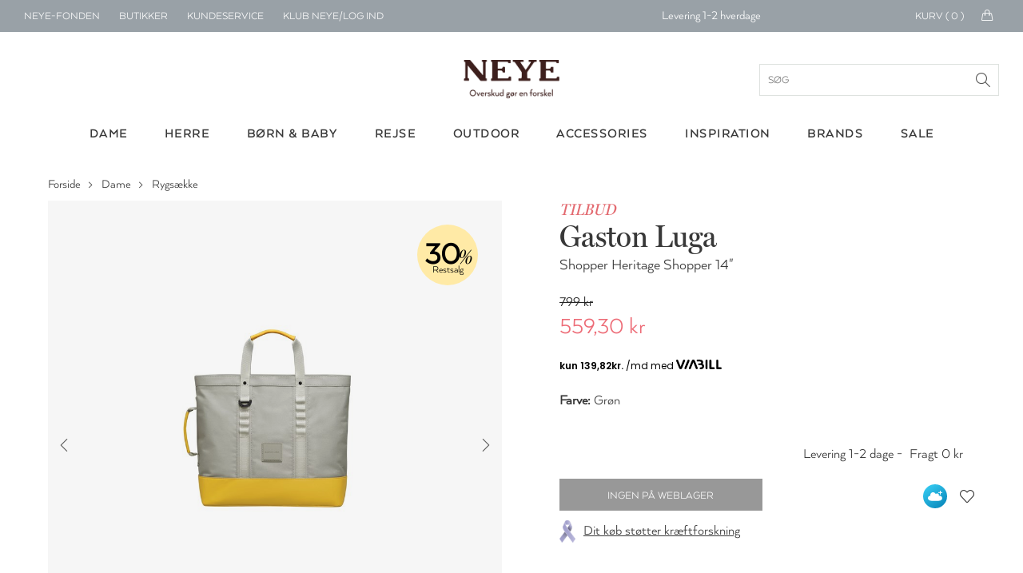

--- FILE ---
content_type: text/html; charset=utf-8
request_url: https://www.neye.dk/gaston-luga-shopper-heritage-shopper-id-16308702256/
body_size: 298649
content:

<!DOCTYPE html>
<html data-isdevelopment="False">
<head>

        <script>
            window.dataLayer = window.dataLayer || [];
            function gtag() { dataLayer.push(arguments); }

            gtag('consent', 'default', {
                'ad_storage': 'denied',
                'ad_user_data': 'denied',
                'ad_personalization': 'denied',
                'analytics_storage': 'denied',
                'wait_for_update': 500
            });

            gtag('set', 'ads_data_redaction', true);
        </script>

        <script preload id="CookieConsent" src="https://policy.app.cookieinformation.com/uc.js" data-culture="da" type="text/javascript" data-gcm-version="2.0" async></script>

        <!-- Google Tag Manager -->
        <script>
            !function () { "use strict"; function l(e) { for (var t = e, r = 0, n = document.cookie.split(";"); r < n.length; r++) { var o = n[r].split("="); if (o[0].trim() === t) return o[1] } } function s(e) { return localStorage.getItem(e) } function u(e) { return window[e] } function d(e, t) { e = document.querySelector(e); return t ? null == e ? void 0 : e.getAttribute(t) : null == e ? void 0 : e.textContent } var e = window, t = document, r = "script", n = "dataLayer", o = "N2VNF9", a = "https://ss.neye.dk", i = "", c = "znpscaru", E = "stapeUserId", I = "", v = "", g = !1; try { var g = !!E && (m = navigator.userAgent, !!(m = new RegExp("Version/([0-9._]+)(.*Mobile)?.*Safari.*").exec(m))) && 16.4 <= parseFloat(m[1]), A = "stapeUserId" === E, f = g && !A ? function (e, t, r) { void 0 === t && (t = ""); var n = { cookie: l, localStorage: s, jsVariable: u, cssSelector: d }, t = Array.isArray(t) ? t : [t]; if (e && n[e]) for (var o = n[e], a = 0, i = t; a < i.length; a++) { var c = i[a], c = r ? o(c, r) : o(c); if (c) return c } else console.warn("invalid uid source", e) }(E, I, v) : void 0; g = g && (!!f || A) } catch (e) { console.error(e) } var m = e, E = (m[n] = m[n] || [], m[n].push({ "gtm.start": (new Date).getTime(), event: "gtm.js" }), t.getElementsByTagName(r)[0]), I = "dataLayer" === n ? "" : "&l=" + n, v = f ? "&bi=" + encodeURIComponent(f) : "", A = t.createElement(r), e = g ? "kp" + c : c, n = !g && i ? i : a; A.async = !0, A.src = n + "/" + e + ".js?st=" + o + I + v + "", null != (f = E.parentNode) && f.insertBefore(A, E) }();
            dataLayer.push({
                'storeID': '60'
            });
        </script>
        <!-- End Google Tag Manager -->

    <title>Gaston Luga Shopper Heritage Shopper - Shop online hos NEYE</title>



    <meta name="title" content="Gaston Luga Shopper Heritage Shopper - Shop online hos NEYE">
    <meta name="description" content="Denne Heritage shopper taske er inspireret af milit&#xE6;r- og arbejdst&#xF8;jsstil og er ideel til pendling - du kan endda g&#xF8;re den til en rygs&#xE6;k ved hj&#xE6;lp af ">
    <link rel="canonical" href="https://www.neye.dk/gaston-luga-shopper-heritage-shopper-id-16308702256/">

    <script>
(function(){if(!window.chatbase||window.chatbase("getState")!=="initialized"){window.chatbase=(...arguments)=>{if(!window.chatbase.q){window.chatbase.q=[]}window.chatbase.q.push(arguments)};window.chatbase=new Proxy(window.chatbase,{get(target,prop){if(prop==="q"){return target.q}return(...args)=>target(prop,...args)}})}const onLoad=function(){const script=document.createElement("script");script.src="https://www.chatbase.co/embed.min.js";script.id="nYgqEqwqPopwEZbM1G0Nv";script.domain="www.chatbase.co";document.body.appendChild(script)};if(document.readyState==="complete"){onLoad()}else{window.addEventListener("load",onLoad)}})();
</script>

    <link rel="stylesheet" href="/css/bundle.css?v=DCD_SIBYlP5ZfFkV0Skw-xU5MGg" />
    <link rel="apple-touch-icon" href="/Static/gfx/apple-touch-icon.png">
    <link rel="apple-touch-icon-precomposed" href="/Static/gfx/apple-touch-icon.png">
    <link rel="icon" type="image/png" sizes="32x32" href="/Static/gfx/favicon-32x32.png">
    <link rel="icon" type="image/png" sizes="16x16" href="/Static/gfx/favicon-16x16.png">
    <link rel="mask-icon" href="/Static/gfx/safari-pinned-tab.svg" color="#3e1f1e">
    <link rel="shortcut icon" href="/Static/gfx/favicon.ico">
    <meta name="msapplication-config" content="~/Static/gfx/browserconfig.xml">
    <meta name="theme-color" content="#ffffff">
    <meta name="google-site-verification" content="aRA-hSWhIW9ZK8y90s_ZqyckDnFBkxzrc1GePb7mHeM" />
    <meta name="viewport" content="width=device-width, initial-scale=1, maximum-scale=1">

    <link rel="preconnect" href="https://www.googletagmanager.com" />
    <link rel="preconnect" href="https://connect.facebook.net" />

    <script src="https://unpkg.com/aos@2.3.1/dist/aos.js" defer></script>
    <link href="https://unpkg.com/aos@2.3.1/dist/aos.css" rel="stylesheet" />

    <script src="/Static/js/nobundle/jquery-3.2.1.min.js"></script>

    <!-- recaptcha -->
        <script src="https://www.google.com/recaptcha/api.js?render=6LfhfOMnAAAAAFYc6MNrCUgTJUkN0j9AVtqa4h3t" async defer></script>

    <!-- Raptor Script -->

        <script>

            window.raptor || (window.raptor = { q: [{ event: "trackevent", params: { p1: "pageview" } }], push: function (event, params, options) { this.q.push({ event: event, params: params, options: options }) }, customerId: "6399" });
        </script>

        <script>
            (function (d, t) {
                var g = d.createElement(t),
                    s = d.getElementsByTagName(t)[0];

                g.src = "/Static/js/nobundle/raptor-3.0.min.js";
                g.async = !0;
                s.parentNode.insertBefore(g, s);

                function initializeRaptor() {
                    if (window.raptor && window.raptor.parameterNames) {
                        window.raptor.parameterNames.host = "https://sst.neye.dk/api/ForwardTrackingEvent";
                        window.raptor.serverSideTracking = true;
                        window.raptor.handleCookies();
                        window.raptor.isReady = true;
                        window.raptor.executeQueue();
                    } else {
                        console.log("Raptor-objektet er ikke indlæst korrekt. - Prøver igen");
                        window.setTimeout(() => { initializeRaptor();}, 1000);
                    }
                }

                if (true) {
                    document.addEventListener('RAPTOR_COOKIES_READY', function() {
                        initializeRaptor();
                    });
                }

            })(document, "script");
        </script>


        <script type="application/javascript" src="https://storage.googleapis.com/gowish-button-prod/js/gowish-iframe.js" data-use-btn="true" id="gowish-iframescript" defer></script>
        <link rel="stylesheet" href="https://storage.googleapis.com/gowish-button-prod/css/gowish-iframe.css" />

    <script>"use strict";var _raptor={_queue:[],processQueue:function(){console.log("processing raptor queue");var n=[..._raptor._queue];_raptor._queue=[];n.forEach(n=>{switch(n.event){case"trackEvent":_raptor.trackEvent(n.params);break;case"addClickHandlers":_raptor.addClickHandlers(n.params.trackingId,n.params.methodName)}})},trackEvent:function(n){_raptor._queue.length>0&&_raptor.processQueue();var t=n.eventType,i=t===void 0?"":t,r=n.productId,w=r===void 0?"":r,u=n.productName,b=u===void 0?"":u,f=n.categoryPath,k=f===void 0?"":f,e=n.subtotal,d=e===void 0?"":e,o=n.currency,g=o===void 0?"":o,s=n.userId,nt=s===void 0?"":s,h=n.brandId,tt=h===void 0?"":h,c=n.contentId,it=c===void 0?"":c,l=n.basketContent,rt=l===void 0?"":l,a=n.basketId,ut=a===void 0?"":a,v=n.shopId,ft=v===void 0?"":v,y=n.externalUserId,et=y===void 0?"":y,p=n.itemPrice,ot=p===void 0?"":p;typeof raptor!="undefined"?(console.log("tracking "+i),raptor.push("trackEvent",{p1:i,p2:w,p3:b,p4:k,p5:d,p6:g,p7:nt,p8:tt,p9:it,p10:rt,p11:ut,p12:ft,p13:et,p14:ot})):(_raptor._queue.push({event:"trackEvent",params:n}),console.warn("raptor is undefined"))},trackVisitProductEvent:function(n,t,i,r,u){var f={eventType:"Visit",productId:n,categoryPath:t,productName:i,brandId:r,itemPrice:u};_raptor.trackEvent(f)},trackVisitContentEvent:function(n){var t={eventType:"Visit",contentId:n};_raptor.trackEvent(t)},trackBasketEvent:function(n,t){var i={eventType:"Basket",basketContent:n,basketId:t};_raptor.trackEvent(i)},addClickHandler:function(n,t){raptor!=="undefined"?(_raptor._queue.length>0&&_raptor.processQueue(),console.log("test"),raptor.addClickHandlers("#"+n,{methodName:t})):(_raptor._queue.push({event:"addClickHandlers",params:{trackingId:n,methodName:t}}),console.warn("raptor is undefined"))},addClickHandlers:function(n,t){typeof raptor!="undefined"?$("#"+n).find(".product-tile-link").click(function(){var n=$(this).data("raptorrecommendation"),i;typeof n!="undefined"&&n!==null&&n!==""&&(i=$(this).attr("href"),raptor.push("trackEvent",{p1:"itemclick",p2:n.split(":")[1].toString()},{moduleName:t,redirectUrl:i}))}):_raptor._queue.push({event:"addClickHandlers",params:{trackingId:n,methodName:t}})},fillRaptorBanners:function(){var n=$(".raptor-block");n.length!=0&&$.each(n,function(n,t){var t=$(t),f=$("#current-language").text(),i=t.data("block-reference"),r=t.data("raptor-params"),u;i!==undefined&&r!==undefined&&(u=window.location.origin+"/API/RaptorBannerApi/GetRaptorBannerString?raptorBlockReference="+i+"&language="+f+"&parameters="+encodeURIComponent(r),$.ajax({url:u,type:"GET","async":!0,success:function(n){n&&n.raptorBanner&&(t.replaceWith(n.raptorBanner),initCarousels(),updateDynamicContent())}}))})}};"use strict";const _segmentationHandler={getCookie:function(n){for(var t,r=n+"=",f=decodeURIComponent(document.cookie),u=f.split(";"),i=0;i<u.length;i++){for(t=u[i];t.charAt(0)==" ";)t=t.substring(1);if(t.indexOf(r)==0)return t.substring(r.length,t.length)}return""},setCookie:function(n,t,i){var r=new Date,u;r.setTime(r.getTime()+i*864e5);u="expires="+r.toUTCString();document.cookie=n+"="+t+";"+u+";path=/"},redirect:function(n){var i=navigator.userAgent.toLowerCase(),r=i.indexOf("msie")!==-1,u=parseInt(i.substr(4,2),10),t;r&&u<9?(t=document.createElement("a"),t.href=n,document.body.appendChild(t),t.click()):window.location.href=n}},UserManager={getCookieValue(n){const t=`${n}=`,i=decodeURIComponent(document.cookie),r=i.split(";");for(let n of r)if(n=n.trim(),n.startsWith(t))return n.substring(t.length);return null},hasRole(n){const t=this.getCookieValue("neyeuser");if(t){const i=t.split(",").map(n=>n.trim());return i.includes(n)}return!1},isClubNeyeLoggedIn(){return this.hasRole("cm")},isAuthenticated(){return this.hasRole("anonymous")},isClerk(){return this.hasRole("clerk")},isEmployee(){return this.hasRole("employee")},canSearchCustomer(){return this.hasRole("customersearch")},isClubNeyeAdmin(){return this.hasRole("shop")},isPickupInStoreAdmin(){return this.hasRole("pickup")}}</script>

    <script type="text/javascript" language="javascript">
        const segmentCookieDuration = Number(10) || 1;
        const segmentCookieName = "FrontPageTypeCookie";
        const segmentationCookie = _segmentationHandler.getCookie(segmentCookieName);
        const segmentNames = ["Dame", "Herre", "Børn"];
    </script>
    <script src="/js/topscripts.js?v=p4QVPNRF4uftf5oxmcD4_vywVV0"></script>

    <link rel="preconnect" href="https://fonts.gstatic.com/" crossorigin />
    <link href="https://fonts.googleapis.com/css2?family=Baskervville:ital@0;1&family=Thasadith:ital,wght@0,400;0,700;1,400;1,700&family=Rochester&Shadows+Into+Light+Two&family=Fredericka+the+Great&family=Cutive+Mono&family=Source+Serif+Pro:ital,wght@0,400;0,700;1,400;1,700&family=Poiret+One&family=Elsie&family=Playball&family=Crafty+Girls&family=Yantramanav:wght@400;700&family=GFS+Didot&family=Abril+Fatface&family=Aleo:ital,wght@0,400;0,700;1,400;1,700&family=Allura&family=Arima+Madurai:wght@400;700&family=Balsamiq+Sans:ital,wght@0,400;0,700;1,400;1,700&family=Calistoga&family=Cherry+Swash:wght@400;700&family=Flamenco&family=Fredoka+One&family=Love+Ya+Like+A+Sister&family=Montserrat+Subrayada:wght@400;700&family=Noto+Serif:ital,wght@0,400;0,700;1,400;1,700&family=Petit+Formal+Script&display=swap" rel="stylesheet" />


    <link rel="preload" as="font" href="/Static/fonts/1330842/2412d1e5-20bf-4668-80d3-27654748c3bb.woff2" crossorigin />
    <link rel="prefetch" as="font" href="/Static/fonts/1330842/351b6021-41ff-45e0-b97b-247b8b9ab0c6.woff" crossorigin />
    <link rel="prefetch" as="font" href="/Static/fonts/1330842/4c202f8c-10f7-4991-83e6-404c717a846d.ttf" crossorigin />

    <link rel="preload" as="font" href="/Static/fonts/1330818/8e6032e4-7f0a-4e56-b9fa-6ec7b1f46fc0.woff2" crossorigin />
    <link rel="prefetch" as="font" href="/Static/fonts/1330818/c0f55d3b-353e-417c-9b91-bbeb1a6b8116.woff" crossorigin />
    <link rel="prefetch" as="font" href="/Static/fonts/1330818/23f2f813-2f11-4a0c-8b2e-e20da72e2470.ttf" crossorigin />

</head>
<body>

        <script data-environment="production" data-client-id="klarna_live_client_M21pRDkvRmFiSSRFRTZhV0RhP0JYZy1XaWgtLyQkYXMsYjM4YWZmZDEtMjFhNS00MTNhLWE1ZTktMGJhMjY0ZmQzMjk1LDEsU3IvWUhFS0U4L1NqTHlrbUtiWXRJQStLd2pjN0dVbE5nQWJINHJBcVJTZz0" src="https://js.klarna.com/web-sdk/v1/klarna.js" async>
        </script>
        <div id="current-language" hidden>da</div>
        <div id="current-market" hidden>DEFAULT</div>
            <!--Google Tag Manager(noscript)-->
            <noscript>
                <iframe src="https://ss.neye.dk/ns.html?id=GTM-N2VNF9" height="0" width="0"
                        style="display:none;visibility:hidden"></iframe>
            </noscript>
            <!--End Google Tag Manager(noscript)-->

    
<div id="mobileMenuOverlay"></div>
<div id="menuOverlay"></div>
<div id="addToBasketOverlay" class="hideoverlay"></div>
<div class="header">
        <div id="js-mobile-usp-module" class="js-mobile-usp-module mobile-usp only-on-tablet" data-usp="{&quot;bgColor&quot;:&quot;#99a1a7&quot;,&quot;textColor&quot;:&quot;#ffffff&quot;,&quot;links&quot;:[{&quot;href&quot;:&quot;/levering/&quot;,&quot;text&quot;:&quot;Levering 1-2 hverdage&quot;,&quot;title&quot;:&quot;Levering 1-2 hverdage&quot;},{&quot;href&quot;:&quot;/levering/&quot;,&quot;text&quot;:&quot;Fri fragt over 499 kr.&quot;,&quot;title&quot;:&quot;fragt&quot;},{&quot;href&quot;:&quot;/levering/&quot;,&quot;text&quot;:&quot;Click \u0026 collect&quot;,&quot;title&quot;:&quot;Click \u0026 collect&quot;},{&quot;href&quot;:&quot;/levering/&quot;,&quot;text&quot;:&quot;30 dages returret&quot;,&quot;title&quot;:&quot;30 dages returret&quot;}]}">
            <div class="mobile-usp-list" style="background-color: #99a1a7; color: #ffffff;">
                <a href=/levering/><div class="usp-link-text">Levering 1-2 hverdage</div></a>
            </div>
        </div>
    <div class="top-menu">
        <ul class="menu-links hide-on-tablet">
            <li class="neyefonden js-user-specific-content" data-user-role-hide="pickup">
                <a href="/blog/neye-fonden/">NEYE-Fonden</a>
            </li>
            <li>
                <a href="/neyes-butikker/">Butikker</a>
            </li>
            <li>
                <a href="/kundeservice/">Kundeservice</a>
            </li>
            <li id="customer-lookup-menu-item" class="js-user-specific-content hidden" data-user-role-show="customersearch">
                <a href="/kundeopslag/">Find kunde</a>
            </li>
            <li id="logout-menu-item" class="js-user-specific-content hidden" data-user-role-show="cm,clerk,employee" data-user-role-hide="shop">
                <a href="/min-profil/">Min profil</a>
            </li>
            <li class="js-user-specific-content hidden" data-user-role-show="cm,clerk,employee" data-user-role-hide="shop">
                <a href="" name="logout">Log ud</a>
            </li>

            <li id="create-customer-menu-item" class="js-user-specific-content hidden" data-user-role-show="clerk,employee">
                <a href="/klubneye/signup/">Opret Kunde</a>
            </li>

            <li id="same-day-pickup-menu-item" class="js-user-specific-content hidden" data-user-role-show="pickup">
                <a href="/hent-i-butik-ordreoversigt/">Hent-i-butik</a>
            </li>

            <li id="login-menu-item " class="js-user-specific-content hidden" data-user-role-show="anonymous">
                <a href="/klubneye/">Klub NEYE/Log ind</a>
            </li>



        </ul>
        <div class="logo only-on-tablet">
            <a href="/">

    <picture class="header-lazy PartialPageBannerImage">
        <source media="(max-width: 559px)"
                sizes="100vw"
                type="image/webp"
                srcset="
                    https://neye-cdn-f4ekdvgdcgeuebcr.a02.azurefd.net/globalassets/logoer-og-ikoner/logo-mobile.png?width=300&format=webp 300w,
                    https://neye-cdn-f4ekdvgdcgeuebcr.a02.azurefd.net/globalassets/logoer-og-ikoner/logo-mobile.png?width=500&format=webp 500w,
                    https://neye-cdn-f4ekdvgdcgeuebcr.a02.azurefd.net/globalassets/logoer-og-ikoner/logo-mobile.png?width=700&format=webp 700w,
                    https://neye-cdn-f4ekdvgdcgeuebcr.a02.azurefd.net/globalassets/logoer-og-ikoner/logo-mobile.png?width=900&format=webp 900w,
                    https://neye-cdn-f4ekdvgdcgeuebcr.a02.azurefd.net/globalassets/logoer-og-ikoner/logo-mobile.png?width=1100&format=webp 1100w">

        <source media="(max-width: 559px)"
                sizes="100vw"
                type="image/jpg"
                srcset="
                        https://neye-cdn-f4ekdvgdcgeuebcr.a02.azurefd.net/globalassets/logoer-og-ikoner/logo-mobile.png?width=300 300w,
                        https://neye-cdn-f4ekdvgdcgeuebcr.a02.azurefd.net/globalassets/logoer-og-ikoner/logo-mobile.png?width=500 500w,
                        https://neye-cdn-f4ekdvgdcgeuebcr.a02.azurefd.net/globalassets/logoer-og-ikoner/logo-mobile.png?width=700 700w,
                        https://neye-cdn-f4ekdvgdcgeuebcr.a02.azurefd.net/globalassets/logoer-og-ikoner/logo-mobile.png?width=900 900w,
                        https://neye-cdn-f4ekdvgdcgeuebcr.a02.azurefd.net/globalassets/logoer-og-ikoner/logo-mobile.png?width=1100 1100w">

        <source media="(min-width: 560px)"
                sizes="50vw"
                type="image/webp"
                srcset="
                        https://neye-cdn-f4ekdvgdcgeuebcr.a02.azurefd.net/globalassets/logoer-og-ikoner/logo-mobile.png?width=400&format=webp 400w,
                        https://neye-cdn-f4ekdvgdcgeuebcr.a02.azurefd.net/globalassets/logoer-og-ikoner/logo-mobile.png?width=800&format=webp 800w,
                        https://neye-cdn-f4ekdvgdcgeuebcr.a02.azurefd.net/globalassets/logoer-og-ikoner/logo-mobile.png?width=1200&format=webp 1200w,
                        https://neye-cdn-f4ekdvgdcgeuebcr.a02.azurefd.net/globalassets/logoer-og-ikoner/logo-mobile.png?width=1400&format=webp 1400w,
                        https://neye-cdn-f4ekdvgdcgeuebcr.a02.azurefd.net/globalassets/logoer-og-ikoner/logo-mobile.png?width=1800&format=webp 1800w,
                        https://neye-cdn-f4ekdvgdcgeuebcr.a02.azurefd.net/globalassets/logoer-og-ikoner/logo-mobile.png?width=2000&format=webp 2000w" />

        <source media="(min-width: 768px)"
                sizes="50vw"
                type="image/jpg"
                srcset="
                            https://neye-cdn-f4ekdvgdcgeuebcr.a02.azurefd.net/globalassets/logoer-og-ikoner/logo-mobile.png?width=400 400w,
                            https://neye-cdn-f4ekdvgdcgeuebcr.a02.azurefd.net/globalassets/logoer-og-ikoner/logo-mobile.png?width=800 800w,
                            https://neye-cdn-f4ekdvgdcgeuebcr.a02.azurefd.net/globalassets/logoer-og-ikoner/logo-mobile.png?width=1200 1200w,
                            https://neye-cdn-f4ekdvgdcgeuebcr.a02.azurefd.net/globalassets/logoer-og-ikoner/logo-mobile.png?width=1400 1400w,
                            https://neye-cdn-f4ekdvgdcgeuebcr.a02.azurefd.net/globalassets/logoer-og-ikoner/logo-mobile.png?width=1800 1800w,
                            https://neye-cdn-f4ekdvgdcgeuebcr.a02.azurefd.net/globalassets/logoer-og-ikoner/logo-mobile.png?width=2000 2000w" />

        <img class="header-lazy" loading="lazy"
             src="https://neye-cdn-f4ekdvgdcgeuebcr.a02.azurefd.net/globalassets/logoer-og-ikoner/logo-mobile.png?width=500"
             alt="NEYE online butik - Alt i m&#xE6;rke tasker, rygs&#xE6;kke, kufferter, punge og accessories til ham og hende"
             title="NEYE online butik - Alt i m&#xE6;rke tasker, rygs&#xE6;kke, kufferter, punge og accessories til ham og hende">
    </picture>
    <noscript>
        <img class="header-lazy" loading="lazy" src="https://neye-cdn-f4ekdvgdcgeuebcr.a02.azurefd.net/globalassets/logoer-og-ikoner/logo-mobile.png?width=500&format=webp" alt="NEYE online butik - Alt i m&#xE6;rke tasker, rygs&#xE6;kke, kufferter, punge og accessories til ham og hende" />
    </noscript>
            </a>
        </div>
        <div id="logo-small" class="hide-on-tablet hidden">
            <a href="/">

    <picture class=" PartialPageBannerImage">
        <source media="(max-width: 559px)"
                sizes="100vw"
                type="image/webp"
                srcset="
                    https://neye-cdn-f4ekdvgdcgeuebcr.a02.azurefd.net/globalassets/logoer-og-ikoner/logo-white.png?width=300&format=webp 300w,
                    https://neye-cdn-f4ekdvgdcgeuebcr.a02.azurefd.net/globalassets/logoer-og-ikoner/logo-white.png?width=500&format=webp 500w,
                    https://neye-cdn-f4ekdvgdcgeuebcr.a02.azurefd.net/globalassets/logoer-og-ikoner/logo-white.png?width=700&format=webp 700w,
                    https://neye-cdn-f4ekdvgdcgeuebcr.a02.azurefd.net/globalassets/logoer-og-ikoner/logo-white.png?width=900&format=webp 900w,
                    https://neye-cdn-f4ekdvgdcgeuebcr.a02.azurefd.net/globalassets/logoer-og-ikoner/logo-white.png?width=1100&format=webp 1100w">

        <source media="(max-width: 559px)"
                sizes="100vw"
                type="image/jpg"
                srcset="
                        https://neye-cdn-f4ekdvgdcgeuebcr.a02.azurefd.net/globalassets/logoer-og-ikoner/logo-white.png?width=300 300w,
                        https://neye-cdn-f4ekdvgdcgeuebcr.a02.azurefd.net/globalassets/logoer-og-ikoner/logo-white.png?width=500 500w,
                        https://neye-cdn-f4ekdvgdcgeuebcr.a02.azurefd.net/globalassets/logoer-og-ikoner/logo-white.png?width=700 700w,
                        https://neye-cdn-f4ekdvgdcgeuebcr.a02.azurefd.net/globalassets/logoer-og-ikoner/logo-white.png?width=900 900w,
                        https://neye-cdn-f4ekdvgdcgeuebcr.a02.azurefd.net/globalassets/logoer-og-ikoner/logo-white.png?width=1100 1100w">

        <source media="(min-width: 560px)"
                sizes="50vw"
                type="image/webp"
                srcset="
                        https://neye-cdn-f4ekdvgdcgeuebcr.a02.azurefd.net/globalassets/logoer-og-ikoner/logo-white.png?width=400&format=webp 400w,
                        https://neye-cdn-f4ekdvgdcgeuebcr.a02.azurefd.net/globalassets/logoer-og-ikoner/logo-white.png?width=800&format=webp 800w,
                        https://neye-cdn-f4ekdvgdcgeuebcr.a02.azurefd.net/globalassets/logoer-og-ikoner/logo-white.png?width=1200&format=webp 1200w,
                        https://neye-cdn-f4ekdvgdcgeuebcr.a02.azurefd.net/globalassets/logoer-og-ikoner/logo-white.png?width=1400&format=webp 1400w,
                        https://neye-cdn-f4ekdvgdcgeuebcr.a02.azurefd.net/globalassets/logoer-og-ikoner/logo-white.png?width=1800&format=webp 1800w,
                        https://neye-cdn-f4ekdvgdcgeuebcr.a02.azurefd.net/globalassets/logoer-og-ikoner/logo-white.png?width=2000&format=webp 2000w" />

        <source media="(min-width: 768px)"
                sizes="50vw"
                type="image/jpg"
                srcset="
                            https://neye-cdn-f4ekdvgdcgeuebcr.a02.azurefd.net/globalassets/logoer-og-ikoner/logo-white.png?width=400 400w,
                            https://neye-cdn-f4ekdvgdcgeuebcr.a02.azurefd.net/globalassets/logoer-og-ikoner/logo-white.png?width=800 800w,
                            https://neye-cdn-f4ekdvgdcgeuebcr.a02.azurefd.net/globalassets/logoer-og-ikoner/logo-white.png?width=1200 1200w,
                            https://neye-cdn-f4ekdvgdcgeuebcr.a02.azurefd.net/globalassets/logoer-og-ikoner/logo-white.png?width=1400 1400w,
                            https://neye-cdn-f4ekdvgdcgeuebcr.a02.azurefd.net/globalassets/logoer-og-ikoner/logo-white.png?width=1800 1800w,
                            https://neye-cdn-f4ekdvgdcgeuebcr.a02.azurefd.net/globalassets/logoer-og-ikoner/logo-white.png?width=2000 2000w" />

        <img class="" loading="lazy"
             src="https://neye-cdn-f4ekdvgdcgeuebcr.a02.azurefd.net/globalassets/logoer-og-ikoner/logo-white.png?width=500"
             alt=""
             title="">
    </picture>
    <noscript>
        <img class="" loading="lazy" src="https://neye-cdn-f4ekdvgdcgeuebcr.a02.azurefd.net/globalassets/logoer-og-ikoner/logo-white.png?width=500&format=webp" alt="" />
    </noscript>
            </a>
        </div>
            <div id="js-topmenu-usp-module" class="js-topmenu-usp-module hide-on-mobile" data-usp="{&quot;bgColor&quot;:&quot;#99a1a7&quot;,&quot;textColor&quot;:&quot;#ffffff&quot;,&quot;links&quot;:[{&quot;href&quot;:&quot;/levering/&quot;,&quot;text&quot;:&quot;Levering 1-2 hverdage&quot;,&quot;title&quot;:&quot;Levering 1-2 hverdage&quot;},{&quot;href&quot;:&quot;/levering/&quot;,&quot;text&quot;:&quot;Fri fragt over 499 kr.&quot;,&quot;title&quot;:&quot;fragt&quot;},{&quot;href&quot;:&quot;/levering/&quot;,&quot;text&quot;:&quot;Click \u0026 collect&quot;,&quot;title&quot;:&quot;Click \u0026 collect&quot;},{&quot;href&quot;:&quot;/levering/&quot;,&quot;text&quot;:&quot;30 dages returret&quot;,&quot;title&quot;:&quot;30 dages returret&quot;}]}"></div>
        <div id="menu-mini-cart">
            <div class="quantity-text hide-on-tablet">Kurv ( <span id="header-basket-amount">0</span> )</div>
            <div class="mini-cart-icon hide-on-tablet">
                <i class="icon-handbag icons"></i>
            </div>
            <a href="/kurv/" class="mini-cart-icon only-on-tablet">
                <i class="icon-handbag icons"></i>
                <span class="mobile-header-basket-amount hidden">0</span>
            </a>
        </div>
        <div id="search-link" class="hidden js-typeahead-module-topmenu">
            <i class="toggle-search search-icon"><span></span></i>
            <form id="searchFormTopMenu">
                <input id="searchFormTopMenu_TextBox" type="text" class="menu-search-input" />
                <i id="searchFormTopMenu_Icon" class="search-icon"></i>
            </form>
        </div>
        <div id="profile-link" class="profile">
            <img src="/Static/gfx/Min-Profil.svg" />
        </div>
        <div id="favorite-link" class="favorite add-to-wishlist only-on-tablet">
            <i class="icon-heart icons"><span></span></i>
            <img class="heart-icon" src="/Static/gfx/hjerte_fuldfarve.svg" />
        </div>
    </div>
    <div class="main-menu">
        <div class="logo hide-on-tablet">
            <a href="/">
                        <img title="" alt="NEYE online butik - Alt i m&#xE6;rke tasker, rygs&#xE6;kke, kufferter, punge og accessories til ham og hende" src="/globalassets/logoer-og-ikoner/logo.png" />
            </a>
            <form id="searchForm" class="js-typeahead-module-header" action="/search/" method="get">
                <input id="searchForm_TextBox" type="text" placeholder="S&#xF8;g">
                <div id="searchForm_Icon" class="search-icon"></div>
            </form>
        </div>
        <div class="typeahead-overlay js-typeahead-overlay"
             data-placeholder-text="S&#xF8;g"
             data-typeahead-config="{&quot;queryBlocks&quot;:{&quot;blogpages&quot;:{&quot;headerLabel&quot;:&quot;Indhold&quot;,&quot;query&quot;:&quot;*:*&quot;,&quot;queryCollection&quot;:&quot;30660&quot;},&quot;categories&quot;:{&quot;headerLabel&quot;:&quot;Kategorier&quot;,&quot;query&quot;:&quot;*:*&quot;,&quot;queryCollection&quot;:&quot;30657&quot;},&quot;brands&quot;:{&quot;headerLabel&quot;:&quot;Brands&quot;,&quot;query&quot;:&quot;*:*&quot;,&quot;queryCollection&quot;:&quot;30658&quot;},&quot;products&quot;:{&quot;headerLabel&quot;:&quot;Produkter&quot;,&quot;query&quot;:&quot;*:*&quot;,&quot;queryCollection&quot;:&quot;30659&quot;}}}"></div>
        <div class="level-1">
            <div class="container">
                    <ul class="col-12">
                                <li class="menu-button hoverable">

    <a href="/dame/">
        <div class="menu-header">Dame</div>
    </a>

<div class="level-2">
    
<div class="container"><div class="menu-column">
    <a class="header" href="/dametasker/">Tasker</a>

    <a href="/baeltetasker-dame/">B&#xE6;ltetasker</a>
    <a href="/clutch-tasker-dame/">Clutch</a>
    <a href="/computertasker-mapper-dame/">Computertasker &amp; mapper</a>
    <a href="/crossbody-tasker-dame/">Crossbody</a>
    <a href="/haandtasker-dame/">H&#xE5;ndtasker</a>
    <a href="/indkoebsvogne-og-indkoebskurve/">Indk&#xF8;bsvogne &amp; indk&#xF8;bskurve</a>
    <a href="/shopper-tasker-dame/">Shoppere</a>
    <a href="/skuldertasker-dame/">Skuldertasker</a>
    <a href="/sling-bags-dame/">Sling bags</a>
    <a href="/sportstasker-rejsetasker-dame/">Sportstasker &amp; rejsetasker</a>
    <a href="/strandtasker-dame/">Strandtasker</a>
    <a href="/toilettasker/?filter=TargetGroups:%22Dame%22&amp;sort=scoredesc">Toilettasker &amp; kosmetikpunge</a>
    <a href="/tote-bags-dame/">Tote bags</a>
</div><div class="menu-column">
    <a class="header" href="/accessories-tilbehoer/?filter=TargetGroups:%22Dame%22&amp;sort=scoredesc">Accessories</a>

    <a href="/baelter/?filter=TargetGroups:%22Dame%22&amp;sort=scoredesc">B&#xE6;lter</a>
    <a href="/handsker/?filter=TargetGroups:%22Dame%22&amp;sort=scoredesc">Handsker</a>
    <a href="/hjemmesko/?filter=TargetGroups:%22Dame%22&amp;sort=scoredesc">Hjemmesko</a>
    <a href="/huer-hatte/?filter=TargetGroups:%22Dame%22&amp;sort=scoredesc">Huer &amp; hatte</a>
    <a href="/smykker/">Smykker</a>
    <a href="/smykkeskrin/">Smykkeskrin</a>
    <a href="/stroemper/">Str&#xF8;mper</a>
</div><div class="menu-column">
    <a class="header" href="/punge-kortholdere-dame/">Punge</a>

    <a href="/kortholdere-dame/">Kortholder</a>
    <a href="/noeglepunge-dame/">N&#xF8;glepunge</a>
    <a href="/punge-dame/">Punge</a>
</div><div class="menu-column">

<a href="/tilbudsside/?filter=TargetGroups:%22Dame%22&amp;sort=scoredesc">
	<div class="header">Tilbud - Dame</div>
	<div class="menu-image">

    <picture class=" PartialPageBannerImage">
        <source media="(max-width: 559px)"
                sizes="100vw"
                type="image/webp"
                srcset="
                    https://neye-cdn-f4ekdvgdcgeuebcr.a02.azurefd.net/globalassets/forside/dropdown/2026/w04-2026-drop-down-544x300-tasker-final-sale.jpg?width=300&format=webp 300w,
                    https://neye-cdn-f4ekdvgdcgeuebcr.a02.azurefd.net/globalassets/forside/dropdown/2026/w04-2026-drop-down-544x300-tasker-final-sale.jpg?width=500&format=webp 500w,
                    https://neye-cdn-f4ekdvgdcgeuebcr.a02.azurefd.net/globalassets/forside/dropdown/2026/w04-2026-drop-down-544x300-tasker-final-sale.jpg?width=700&format=webp 700w,
                    https://neye-cdn-f4ekdvgdcgeuebcr.a02.azurefd.net/globalassets/forside/dropdown/2026/w04-2026-drop-down-544x300-tasker-final-sale.jpg?width=900&format=webp 900w,
                    https://neye-cdn-f4ekdvgdcgeuebcr.a02.azurefd.net/globalassets/forside/dropdown/2026/w04-2026-drop-down-544x300-tasker-final-sale.jpg?width=1100&format=webp 1100w">

        <source media="(max-width: 559px)"
                sizes="100vw"
                type="image/jpg"
                srcset="
                        https://neye-cdn-f4ekdvgdcgeuebcr.a02.azurefd.net/globalassets/forside/dropdown/2026/w04-2026-drop-down-544x300-tasker-final-sale.jpg?width=300 300w,
                        https://neye-cdn-f4ekdvgdcgeuebcr.a02.azurefd.net/globalassets/forside/dropdown/2026/w04-2026-drop-down-544x300-tasker-final-sale.jpg?width=500 500w,
                        https://neye-cdn-f4ekdvgdcgeuebcr.a02.azurefd.net/globalassets/forside/dropdown/2026/w04-2026-drop-down-544x300-tasker-final-sale.jpg?width=700 700w,
                        https://neye-cdn-f4ekdvgdcgeuebcr.a02.azurefd.net/globalassets/forside/dropdown/2026/w04-2026-drop-down-544x300-tasker-final-sale.jpg?width=900 900w,
                        https://neye-cdn-f4ekdvgdcgeuebcr.a02.azurefd.net/globalassets/forside/dropdown/2026/w04-2026-drop-down-544x300-tasker-final-sale.jpg?width=1100 1100w">

        <source media="(min-width: 560px)"
                sizes="50vw"
                type="image/webp"
                srcset="
                        https://neye-cdn-f4ekdvgdcgeuebcr.a02.azurefd.net/globalassets/forside/dropdown/2026/w04-2026-drop-down-544x300-tasker-final-sale.jpg?width=400&format=webp 400w,
                        https://neye-cdn-f4ekdvgdcgeuebcr.a02.azurefd.net/globalassets/forside/dropdown/2026/w04-2026-drop-down-544x300-tasker-final-sale.jpg?width=800&format=webp 800w,
                        https://neye-cdn-f4ekdvgdcgeuebcr.a02.azurefd.net/globalassets/forside/dropdown/2026/w04-2026-drop-down-544x300-tasker-final-sale.jpg?width=1200&format=webp 1200w,
                        https://neye-cdn-f4ekdvgdcgeuebcr.a02.azurefd.net/globalassets/forside/dropdown/2026/w04-2026-drop-down-544x300-tasker-final-sale.jpg?width=1400&format=webp 1400w,
                        https://neye-cdn-f4ekdvgdcgeuebcr.a02.azurefd.net/globalassets/forside/dropdown/2026/w04-2026-drop-down-544x300-tasker-final-sale.jpg?width=1800&format=webp 1800w,
                        https://neye-cdn-f4ekdvgdcgeuebcr.a02.azurefd.net/globalassets/forside/dropdown/2026/w04-2026-drop-down-544x300-tasker-final-sale.jpg?width=2000&format=webp 2000w" />

        <source media="(min-width: 768px)"
                sizes="50vw"
                type="image/jpg"
                srcset="
                            https://neye-cdn-f4ekdvgdcgeuebcr.a02.azurefd.net/globalassets/forside/dropdown/2026/w04-2026-drop-down-544x300-tasker-final-sale.jpg?width=400 400w,
                            https://neye-cdn-f4ekdvgdcgeuebcr.a02.azurefd.net/globalassets/forside/dropdown/2026/w04-2026-drop-down-544x300-tasker-final-sale.jpg?width=800 800w,
                            https://neye-cdn-f4ekdvgdcgeuebcr.a02.azurefd.net/globalassets/forside/dropdown/2026/w04-2026-drop-down-544x300-tasker-final-sale.jpg?width=1200 1200w,
                            https://neye-cdn-f4ekdvgdcgeuebcr.a02.azurefd.net/globalassets/forside/dropdown/2026/w04-2026-drop-down-544x300-tasker-final-sale.jpg?width=1400 1400w,
                            https://neye-cdn-f4ekdvgdcgeuebcr.a02.azurefd.net/globalassets/forside/dropdown/2026/w04-2026-drop-down-544x300-tasker-final-sale.jpg?width=1800 1800w,
                            https://neye-cdn-f4ekdvgdcgeuebcr.a02.azurefd.net/globalassets/forside/dropdown/2026/w04-2026-drop-down-544x300-tasker-final-sale.jpg?width=2000 2000w" />

        <img class="" loading="lazy"
             src="https://neye-cdn-f4ekdvgdcgeuebcr.a02.azurefd.net/globalassets/forside/dropdown/2026/w04-2026-drop-down-544x300-tasker-final-sale.jpg?width=500"
             alt="w04-2026-Drop-Down-544x300-tasker-FINAL-SALE.jpg"
             title="w04-2026-Drop-Down-544x300-tasker-FINAL-SALE.jpg">
    </picture>
    <noscript>
        <img class="" loading="lazy" src="https://neye-cdn-f4ekdvgdcgeuebcr.a02.azurefd.net/globalassets/forside/dropdown/2026/w04-2026-drop-down-544x300-tasker-final-sale.jpg?width=500&format=webp" alt="w04-2026-Drop-Down-544x300-tasker-FINAL-SALE.jpg" />
    </noscript>
	</div>
</a>

</div><div class="menu-column">
    <a class="header" href="/rygsaekke-dame/">Rygs&#xE6;kke</a>

    <a href="/rygsaekke-dame/">Rygs&#xE6;kke</a>
</div><div class="menu-column">
    <a class="header" href="/koeb-gavekort/">Gavekort</a>

    <a href="/koeb-gavekort/">Gavekort</a>
</div></div>

        <div class="sub-header">
            <a href="/dame/">G&#xE5; til Forsiden for damer</a>
        </div>
</div>
                                </li>
                                <li class="menu-button hoverable">

    <a href="/herre/">
        <div class="menu-header">Herre</div>
    </a>

<div class="level-2">
    
<div class="container"><div class="menu-column">
    <a class="header" href="/herretasker/">Tasker</a>

    <a href="/baeltetasker-herre/">B&#xE6;ltetasker</a>
    <a href="/computertasker-mapper-herre/">Computertasker &amp; mapper</a>
    <a href="/skuldertasker-herre/">Skuldertasker</a>
    <a href="/sling-bags-herre/">Sling bags</a>
    <a href="/sportstasker-rejsetasker-herre/">Sportstasker &amp; rejsetasker</a>
    <a href="/toilettasker/?filter=TargetGroups:%22Herre%22&amp;sort=scoredesc">Toilettasker</a>
</div><div class="menu-column">
    <a class="header" href="/accessories-tilbehoer/?filter=TargetGroups:%22Herre%22&amp;sort=scoredesc">Accessories</a>

    <a href="/baelter/?filter=TargetGroups:%22Herre%22&amp;sort=scoredesc">B&#xE6;lter</a>
    <a href="/handsker/?filter=TargetGroups:%22Herre%22&amp;sort=scoredesc">Handsker</a>
    <a href="/hjemmesko/?filter=TargetGroups:%22Herre%22&amp;sort=scoredesc">Hjemmesko</a>
    <a href="/huer-hatte/?filter=TargetGroups:%22Herre%22&amp;sort=scoredesc">Huer &amp; hatte</a>
    <a href="/stroemper/?filter=TargetGroups:%22Herre%22&amp;sort=scoredesc">Str&#xF8;mper</a>
</div><div class="menu-column">
    <a class="header" href="/punge-kortholdere-herre/">Punge</a>

    <a href="/kortholdere-herre/">Kortholder</a>
    <a href="/noeglepunge-herre/">N&#xF8;glepunge</a>
    <a href="/punge-herre/">Punge</a>
</div><div class="menu-column">

<a href="/tilbudsside/?filter=TargetGroups:%22Herre%22&amp;sort=scoredesc">
	<div class="header">Tilbud - Herre</div>
	<div class="menu-image">

    <picture class=" PartialPageBannerImage">
        <source media="(max-width: 559px)"
                sizes="100vw"
                type="image/webp"
                srcset="
                    https://neye-cdn-f4ekdvgdcgeuebcr.a02.azurefd.net/globalassets/forside/dropdown/2026/w04-2026-drop-down-544x300-tasker-final-sale.jpg?width=300&format=webp 300w,
                    https://neye-cdn-f4ekdvgdcgeuebcr.a02.azurefd.net/globalassets/forside/dropdown/2026/w04-2026-drop-down-544x300-tasker-final-sale.jpg?width=500&format=webp 500w,
                    https://neye-cdn-f4ekdvgdcgeuebcr.a02.azurefd.net/globalassets/forside/dropdown/2026/w04-2026-drop-down-544x300-tasker-final-sale.jpg?width=700&format=webp 700w,
                    https://neye-cdn-f4ekdvgdcgeuebcr.a02.azurefd.net/globalassets/forside/dropdown/2026/w04-2026-drop-down-544x300-tasker-final-sale.jpg?width=900&format=webp 900w,
                    https://neye-cdn-f4ekdvgdcgeuebcr.a02.azurefd.net/globalassets/forside/dropdown/2026/w04-2026-drop-down-544x300-tasker-final-sale.jpg?width=1100&format=webp 1100w">

        <source media="(max-width: 559px)"
                sizes="100vw"
                type="image/jpg"
                srcset="
                        https://neye-cdn-f4ekdvgdcgeuebcr.a02.azurefd.net/globalassets/forside/dropdown/2026/w04-2026-drop-down-544x300-tasker-final-sale.jpg?width=300 300w,
                        https://neye-cdn-f4ekdvgdcgeuebcr.a02.azurefd.net/globalassets/forside/dropdown/2026/w04-2026-drop-down-544x300-tasker-final-sale.jpg?width=500 500w,
                        https://neye-cdn-f4ekdvgdcgeuebcr.a02.azurefd.net/globalassets/forside/dropdown/2026/w04-2026-drop-down-544x300-tasker-final-sale.jpg?width=700 700w,
                        https://neye-cdn-f4ekdvgdcgeuebcr.a02.azurefd.net/globalassets/forside/dropdown/2026/w04-2026-drop-down-544x300-tasker-final-sale.jpg?width=900 900w,
                        https://neye-cdn-f4ekdvgdcgeuebcr.a02.azurefd.net/globalassets/forside/dropdown/2026/w04-2026-drop-down-544x300-tasker-final-sale.jpg?width=1100 1100w">

        <source media="(min-width: 560px)"
                sizes="50vw"
                type="image/webp"
                srcset="
                        https://neye-cdn-f4ekdvgdcgeuebcr.a02.azurefd.net/globalassets/forside/dropdown/2026/w04-2026-drop-down-544x300-tasker-final-sale.jpg?width=400&format=webp 400w,
                        https://neye-cdn-f4ekdvgdcgeuebcr.a02.azurefd.net/globalassets/forside/dropdown/2026/w04-2026-drop-down-544x300-tasker-final-sale.jpg?width=800&format=webp 800w,
                        https://neye-cdn-f4ekdvgdcgeuebcr.a02.azurefd.net/globalassets/forside/dropdown/2026/w04-2026-drop-down-544x300-tasker-final-sale.jpg?width=1200&format=webp 1200w,
                        https://neye-cdn-f4ekdvgdcgeuebcr.a02.azurefd.net/globalassets/forside/dropdown/2026/w04-2026-drop-down-544x300-tasker-final-sale.jpg?width=1400&format=webp 1400w,
                        https://neye-cdn-f4ekdvgdcgeuebcr.a02.azurefd.net/globalassets/forside/dropdown/2026/w04-2026-drop-down-544x300-tasker-final-sale.jpg?width=1800&format=webp 1800w,
                        https://neye-cdn-f4ekdvgdcgeuebcr.a02.azurefd.net/globalassets/forside/dropdown/2026/w04-2026-drop-down-544x300-tasker-final-sale.jpg?width=2000&format=webp 2000w" />

        <source media="(min-width: 768px)"
                sizes="50vw"
                type="image/jpg"
                srcset="
                            https://neye-cdn-f4ekdvgdcgeuebcr.a02.azurefd.net/globalassets/forside/dropdown/2026/w04-2026-drop-down-544x300-tasker-final-sale.jpg?width=400 400w,
                            https://neye-cdn-f4ekdvgdcgeuebcr.a02.azurefd.net/globalassets/forside/dropdown/2026/w04-2026-drop-down-544x300-tasker-final-sale.jpg?width=800 800w,
                            https://neye-cdn-f4ekdvgdcgeuebcr.a02.azurefd.net/globalassets/forside/dropdown/2026/w04-2026-drop-down-544x300-tasker-final-sale.jpg?width=1200 1200w,
                            https://neye-cdn-f4ekdvgdcgeuebcr.a02.azurefd.net/globalassets/forside/dropdown/2026/w04-2026-drop-down-544x300-tasker-final-sale.jpg?width=1400 1400w,
                            https://neye-cdn-f4ekdvgdcgeuebcr.a02.azurefd.net/globalassets/forside/dropdown/2026/w04-2026-drop-down-544x300-tasker-final-sale.jpg?width=1800 1800w,
                            https://neye-cdn-f4ekdvgdcgeuebcr.a02.azurefd.net/globalassets/forside/dropdown/2026/w04-2026-drop-down-544x300-tasker-final-sale.jpg?width=2000 2000w" />

        <img class="" loading="lazy"
             src="https://neye-cdn-f4ekdvgdcgeuebcr.a02.azurefd.net/globalassets/forside/dropdown/2026/w04-2026-drop-down-544x300-tasker-final-sale.jpg?width=500"
             alt="w04-2026-Drop-Down-544x300-tasker-FINAL-SALE.jpg"
             title="w04-2026-Drop-Down-544x300-tasker-FINAL-SALE.jpg">
    </picture>
    <noscript>
        <img class="" loading="lazy" src="https://neye-cdn-f4ekdvgdcgeuebcr.a02.azurefd.net/globalassets/forside/dropdown/2026/w04-2026-drop-down-544x300-tasker-final-sale.jpg?width=500&format=webp" alt="w04-2026-Drop-Down-544x300-tasker-FINAL-SALE.jpg" />
    </noscript>
	</div>
</a>

</div><div class="menu-column">
    <a class="header" href="/rygsaekke-herre/">Rygs&#xE6;kke</a>

    <a href="/rygsaekke-herre/">Rygs&#xE6;kke</a>
</div><div class="menu-column">
    <a class="header" href="/koeb-gavekort/">Gavekort</a>

    <a href="/koeb-gavekort/">Gavekort</a>
</div></div>

        <div class="sub-header">
            <a href="/herre/">G&#xE5; til Forsiden for herrer</a>
        </div>
</div>
                                </li>
                                <li class="menu-button hoverable">

    <a href="/boern/">
        <div class="menu-header">B&#xF8;rn &amp; baby</div>
    </a>

<div class="level-2">
    
<div class="container"><div class="menu-column">
    <a class="header" href="/boernetasker/">Tasker&#x9;</a>

    <a href="/baeltetasker-boern/">B&#xE6;ltetasker</a>
    <a href="/skuldertasker-boern/">Skuldertasker</a>
    <a href="/sportstasker-boern/">Sportstasker</a>
    <a href="/toilettasker-boern/">Toilettasker</a>
</div><div class="menu-column">
    <a class="header" href="/skole/">Skole</a>

    <a href="/drikkedunke-boern/">Drikkedunke</a>
    <a href="/gymnastiktasker-boern/">Gymnastiktasker</a>
    <a href="/madkasser-boern/">Madkasser</a>
    <a href="/penalhuse-boern/">Penalhuse</a>
    <a href="/skoletasker/">Skoletasker</a>
    <a href="/skoletaske-saet/">Skoletaskes&#xE6;t</a>
    <a href="/skole-tilbehor/">Skole tilbeh&#xF8;r</a>
    <a href="/skriveartikler/">Skriveartikler</a>
</div><div class="menu-column">
    <a class="header" href="/fritid-boern/?sort=new">Fritid</a>

    <a href="/legetoej-spil/">Leget&#xF8;j &amp; spil</a>
    <a href="/haarpynt-boern/">H&#xE5;rpynt</a>
    <a href="/punge-boern/">Punge</a>
    <a href="/paraplyer-boern/">Paraplyer</a>
    <a href="/plejeprodukter-boern/">Plejeprodukter</a>
    <a href="/smykkeskrin-boern/">Smykkeskrin</a>
    <a href="/boernetoej-sko/">B&#xF8;rnet&#xF8;j &amp; sko</a>
</div><div class="menu-column">

<a href="/boerneuni/?filter=OnSale:%22true%22&amp;sort=scoredesc">
	<div class="header">Tilbud - B&#xF8;rn</div>
	<div class="menu-image">

    <picture class=" PartialPageBannerImage">
        <source media="(max-width: 559px)"
                sizes="100vw"
                type="image/webp"
                srcset="
                    https://neye-cdn-f4ekdvgdcgeuebcr.a02.azurefd.net/globalassets/forside/dropdown/2026/w04-2026-drop-down-544x300-tasker-final-sale.jpg?width=300&format=webp 300w,
                    https://neye-cdn-f4ekdvgdcgeuebcr.a02.azurefd.net/globalassets/forside/dropdown/2026/w04-2026-drop-down-544x300-tasker-final-sale.jpg?width=500&format=webp 500w,
                    https://neye-cdn-f4ekdvgdcgeuebcr.a02.azurefd.net/globalassets/forside/dropdown/2026/w04-2026-drop-down-544x300-tasker-final-sale.jpg?width=700&format=webp 700w,
                    https://neye-cdn-f4ekdvgdcgeuebcr.a02.azurefd.net/globalassets/forside/dropdown/2026/w04-2026-drop-down-544x300-tasker-final-sale.jpg?width=900&format=webp 900w,
                    https://neye-cdn-f4ekdvgdcgeuebcr.a02.azurefd.net/globalassets/forside/dropdown/2026/w04-2026-drop-down-544x300-tasker-final-sale.jpg?width=1100&format=webp 1100w">

        <source media="(max-width: 559px)"
                sizes="100vw"
                type="image/jpg"
                srcset="
                        https://neye-cdn-f4ekdvgdcgeuebcr.a02.azurefd.net/globalassets/forside/dropdown/2026/w04-2026-drop-down-544x300-tasker-final-sale.jpg?width=300 300w,
                        https://neye-cdn-f4ekdvgdcgeuebcr.a02.azurefd.net/globalassets/forside/dropdown/2026/w04-2026-drop-down-544x300-tasker-final-sale.jpg?width=500 500w,
                        https://neye-cdn-f4ekdvgdcgeuebcr.a02.azurefd.net/globalassets/forside/dropdown/2026/w04-2026-drop-down-544x300-tasker-final-sale.jpg?width=700 700w,
                        https://neye-cdn-f4ekdvgdcgeuebcr.a02.azurefd.net/globalassets/forside/dropdown/2026/w04-2026-drop-down-544x300-tasker-final-sale.jpg?width=900 900w,
                        https://neye-cdn-f4ekdvgdcgeuebcr.a02.azurefd.net/globalassets/forside/dropdown/2026/w04-2026-drop-down-544x300-tasker-final-sale.jpg?width=1100 1100w">

        <source media="(min-width: 560px)"
                sizes="50vw"
                type="image/webp"
                srcset="
                        https://neye-cdn-f4ekdvgdcgeuebcr.a02.azurefd.net/globalassets/forside/dropdown/2026/w04-2026-drop-down-544x300-tasker-final-sale.jpg?width=400&format=webp 400w,
                        https://neye-cdn-f4ekdvgdcgeuebcr.a02.azurefd.net/globalassets/forside/dropdown/2026/w04-2026-drop-down-544x300-tasker-final-sale.jpg?width=800&format=webp 800w,
                        https://neye-cdn-f4ekdvgdcgeuebcr.a02.azurefd.net/globalassets/forside/dropdown/2026/w04-2026-drop-down-544x300-tasker-final-sale.jpg?width=1200&format=webp 1200w,
                        https://neye-cdn-f4ekdvgdcgeuebcr.a02.azurefd.net/globalassets/forside/dropdown/2026/w04-2026-drop-down-544x300-tasker-final-sale.jpg?width=1400&format=webp 1400w,
                        https://neye-cdn-f4ekdvgdcgeuebcr.a02.azurefd.net/globalassets/forside/dropdown/2026/w04-2026-drop-down-544x300-tasker-final-sale.jpg?width=1800&format=webp 1800w,
                        https://neye-cdn-f4ekdvgdcgeuebcr.a02.azurefd.net/globalassets/forside/dropdown/2026/w04-2026-drop-down-544x300-tasker-final-sale.jpg?width=2000&format=webp 2000w" />

        <source media="(min-width: 768px)"
                sizes="50vw"
                type="image/jpg"
                srcset="
                            https://neye-cdn-f4ekdvgdcgeuebcr.a02.azurefd.net/globalassets/forside/dropdown/2026/w04-2026-drop-down-544x300-tasker-final-sale.jpg?width=400 400w,
                            https://neye-cdn-f4ekdvgdcgeuebcr.a02.azurefd.net/globalassets/forside/dropdown/2026/w04-2026-drop-down-544x300-tasker-final-sale.jpg?width=800 800w,
                            https://neye-cdn-f4ekdvgdcgeuebcr.a02.azurefd.net/globalassets/forside/dropdown/2026/w04-2026-drop-down-544x300-tasker-final-sale.jpg?width=1200 1200w,
                            https://neye-cdn-f4ekdvgdcgeuebcr.a02.azurefd.net/globalassets/forside/dropdown/2026/w04-2026-drop-down-544x300-tasker-final-sale.jpg?width=1400 1400w,
                            https://neye-cdn-f4ekdvgdcgeuebcr.a02.azurefd.net/globalassets/forside/dropdown/2026/w04-2026-drop-down-544x300-tasker-final-sale.jpg?width=1800 1800w,
                            https://neye-cdn-f4ekdvgdcgeuebcr.a02.azurefd.net/globalassets/forside/dropdown/2026/w04-2026-drop-down-544x300-tasker-final-sale.jpg?width=2000 2000w" />

        <img class="" loading="lazy"
             src="https://neye-cdn-f4ekdvgdcgeuebcr.a02.azurefd.net/globalassets/forside/dropdown/2026/w04-2026-drop-down-544x300-tasker-final-sale.jpg?width=500"
             alt="w04-2026-Drop-Down-544x300-tasker-FINAL-SALE.jpg"
             title="w04-2026-Drop-Down-544x300-tasker-FINAL-SALE.jpg">
    </picture>
    <noscript>
        <img class="" loading="lazy" src="https://neye-cdn-f4ekdvgdcgeuebcr.a02.azurefd.net/globalassets/forside/dropdown/2026/w04-2026-drop-down-544x300-tasker-final-sale.jpg?width=500&format=webp" alt="w04-2026-Drop-Down-544x300-tasker-FINAL-SALE.jpg" />
    </noscript>
	</div>
</a>

</div><div class="menu-column">
    <a class="header" href="/boernerygsaekke/">Rygs&#xE6;kke</a>

    <a href="/rygsaekke-boern/">Rygs&#xE6;kke</a>
    <a href="/boernehavetasker/">B&#xF8;rnehavetasker</a>
</div><div class="menu-column">
    <a class="header" href="/baby/">Baby</a>

    <a href="/pusletasker-pusleunderlag/">Pusletasker</a>
    <a href="/sengetoej-baby/">Senget&#xF8;j</a>
    <a href="/babytilbehoer/">Babytilbeh&#xF8;r</a>
    <a href="/baby-legetoej-bamser/">Babyleget&#xF8;j &amp; bamser</a>
</div><div class="menu-column">
    <a class="header" href="/koeb-gavekort/">Gavekort</a>

    <a href="/koeb-gavekort/">Gavekort</a>
</div><div class="menu-column">

<a href="/blog/om-beckmann/">
	<div class="header"></div>
	<div class="menu-image">

    <picture class=" PartialPageBannerImage">
        <source media="(max-width: 559px)"
                sizes="100vw"
                type="image/webp"
                srcset="
                    https://neye-cdn-f4ekdvgdcgeuebcr.a02.azurefd.net/globalassets/brandstores/beckmann/brandunivers-2025/w09-2024-drop-down-544x300-beckmann.jpg?width=300&format=webp 300w,
                    https://neye-cdn-f4ekdvgdcgeuebcr.a02.azurefd.net/globalassets/brandstores/beckmann/brandunivers-2025/w09-2024-drop-down-544x300-beckmann.jpg?width=500&format=webp 500w,
                    https://neye-cdn-f4ekdvgdcgeuebcr.a02.azurefd.net/globalassets/brandstores/beckmann/brandunivers-2025/w09-2024-drop-down-544x300-beckmann.jpg?width=700&format=webp 700w,
                    https://neye-cdn-f4ekdvgdcgeuebcr.a02.azurefd.net/globalassets/brandstores/beckmann/brandunivers-2025/w09-2024-drop-down-544x300-beckmann.jpg?width=900&format=webp 900w,
                    https://neye-cdn-f4ekdvgdcgeuebcr.a02.azurefd.net/globalassets/brandstores/beckmann/brandunivers-2025/w09-2024-drop-down-544x300-beckmann.jpg?width=1100&format=webp 1100w">

        <source media="(max-width: 559px)"
                sizes="100vw"
                type="image/jpg"
                srcset="
                        https://neye-cdn-f4ekdvgdcgeuebcr.a02.azurefd.net/globalassets/brandstores/beckmann/brandunivers-2025/w09-2024-drop-down-544x300-beckmann.jpg?width=300 300w,
                        https://neye-cdn-f4ekdvgdcgeuebcr.a02.azurefd.net/globalassets/brandstores/beckmann/brandunivers-2025/w09-2024-drop-down-544x300-beckmann.jpg?width=500 500w,
                        https://neye-cdn-f4ekdvgdcgeuebcr.a02.azurefd.net/globalassets/brandstores/beckmann/brandunivers-2025/w09-2024-drop-down-544x300-beckmann.jpg?width=700 700w,
                        https://neye-cdn-f4ekdvgdcgeuebcr.a02.azurefd.net/globalassets/brandstores/beckmann/brandunivers-2025/w09-2024-drop-down-544x300-beckmann.jpg?width=900 900w,
                        https://neye-cdn-f4ekdvgdcgeuebcr.a02.azurefd.net/globalassets/brandstores/beckmann/brandunivers-2025/w09-2024-drop-down-544x300-beckmann.jpg?width=1100 1100w">

        <source media="(min-width: 560px)"
                sizes="50vw"
                type="image/webp"
                srcset="
                        https://neye-cdn-f4ekdvgdcgeuebcr.a02.azurefd.net/globalassets/brandstores/beckmann/brandunivers-2025/w09-2024-drop-down-544x300-beckmann.jpg?width=400&format=webp 400w,
                        https://neye-cdn-f4ekdvgdcgeuebcr.a02.azurefd.net/globalassets/brandstores/beckmann/brandunivers-2025/w09-2024-drop-down-544x300-beckmann.jpg?width=800&format=webp 800w,
                        https://neye-cdn-f4ekdvgdcgeuebcr.a02.azurefd.net/globalassets/brandstores/beckmann/brandunivers-2025/w09-2024-drop-down-544x300-beckmann.jpg?width=1200&format=webp 1200w,
                        https://neye-cdn-f4ekdvgdcgeuebcr.a02.azurefd.net/globalassets/brandstores/beckmann/brandunivers-2025/w09-2024-drop-down-544x300-beckmann.jpg?width=1400&format=webp 1400w,
                        https://neye-cdn-f4ekdvgdcgeuebcr.a02.azurefd.net/globalassets/brandstores/beckmann/brandunivers-2025/w09-2024-drop-down-544x300-beckmann.jpg?width=1800&format=webp 1800w,
                        https://neye-cdn-f4ekdvgdcgeuebcr.a02.azurefd.net/globalassets/brandstores/beckmann/brandunivers-2025/w09-2024-drop-down-544x300-beckmann.jpg?width=2000&format=webp 2000w" />

        <source media="(min-width: 768px)"
                sizes="50vw"
                type="image/jpg"
                srcset="
                            https://neye-cdn-f4ekdvgdcgeuebcr.a02.azurefd.net/globalassets/brandstores/beckmann/brandunivers-2025/w09-2024-drop-down-544x300-beckmann.jpg?width=400 400w,
                            https://neye-cdn-f4ekdvgdcgeuebcr.a02.azurefd.net/globalassets/brandstores/beckmann/brandunivers-2025/w09-2024-drop-down-544x300-beckmann.jpg?width=800 800w,
                            https://neye-cdn-f4ekdvgdcgeuebcr.a02.azurefd.net/globalassets/brandstores/beckmann/brandunivers-2025/w09-2024-drop-down-544x300-beckmann.jpg?width=1200 1200w,
                            https://neye-cdn-f4ekdvgdcgeuebcr.a02.azurefd.net/globalassets/brandstores/beckmann/brandunivers-2025/w09-2024-drop-down-544x300-beckmann.jpg?width=1400 1400w,
                            https://neye-cdn-f4ekdvgdcgeuebcr.a02.azurefd.net/globalassets/brandstores/beckmann/brandunivers-2025/w09-2024-drop-down-544x300-beckmann.jpg?width=1800 1800w,
                            https://neye-cdn-f4ekdvgdcgeuebcr.a02.azurefd.net/globalassets/brandstores/beckmann/brandunivers-2025/w09-2024-drop-down-544x300-beckmann.jpg?width=2000 2000w" />

        <img class="" loading="lazy"
             src="https://neye-cdn-f4ekdvgdcgeuebcr.a02.azurefd.net/globalassets/brandstores/beckmann/brandunivers-2025/w09-2024-drop-down-544x300-beckmann.jpg?width=500"
             alt="w09-2024-Drop-Down-544x300-beckmann.jpg"
             title="w09-2024-Drop-Down-544x300-beckmann.jpg">
    </picture>
    <noscript>
        <img class="" loading="lazy" src="https://neye-cdn-f4ekdvgdcgeuebcr.a02.azurefd.net/globalassets/brandstores/beckmann/brandunivers-2025/w09-2024-drop-down-544x300-beckmann.jpg?width=500&format=webp" alt="w09-2024-Drop-Down-544x300-beckmann.jpg" />
    </noscript>
	</div>
</a>

</div></div>

        <div class="sub-header">
            <a href="/boern/">G&#xE5; til Forsiden for b&#xF8;rn</a>
        </div>
</div>
                                </li>
                                <li class="menu-button hoverable">

    <a href="/rejseudstyr/">
        <div class="menu-header">Rejse</div>
    </a>

<div class="level-2">
    
<div class="container"><div class="menu-column">
    <a class="header" href="/kufferter/">Kufferter &amp; rejsetilbeh&#xF8;r</a>

    <a href="/boernekufferter/">B&#xF8;rnekufferter</a>
    <a href="/kufferter-hardcase/">Hardcasekufferter</a>
    <a href="/underseater-haandbagage-tasker/">H&#xE5;ndbagage &amp; underseaters</a>
    <a href="/kabinekufferter-handbagage/">Kabinekufferter</a>
    <a href="/kuffertsaet/">Kufferts&#xE6;t</a>
    <a href="/kufferter-softcase/">Softcasekufferter</a>
    <a href="/rejsetilbehoer-kufferter/">Rejsetilbeh&#xF8;r</a>
    <a href="/kufferter/">Alle kufferter</a>
</div><div class="menu-column">

</div><div class="menu-column">

<a href="/kufferter/?filter=OnSale:%22true%22&amp;sort=scoredesc">
	<div class="header">Tilbud - Kufferter</div>
	<div class="menu-image">

    <picture class=" PartialPageBannerImage">
        <source media="(max-width: 559px)"
                sizes="100vw"
                type="image/webp"
                srcset="
                    https://neye-cdn-f4ekdvgdcgeuebcr.a02.azurefd.net/globalassets/forside/dropdown/2026/w04-2026-drop-down-544x300-tasker-final-sale.jpg?width=300&format=webp 300w,
                    https://neye-cdn-f4ekdvgdcgeuebcr.a02.azurefd.net/globalassets/forside/dropdown/2026/w04-2026-drop-down-544x300-tasker-final-sale.jpg?width=500&format=webp 500w,
                    https://neye-cdn-f4ekdvgdcgeuebcr.a02.azurefd.net/globalassets/forside/dropdown/2026/w04-2026-drop-down-544x300-tasker-final-sale.jpg?width=700&format=webp 700w,
                    https://neye-cdn-f4ekdvgdcgeuebcr.a02.azurefd.net/globalassets/forside/dropdown/2026/w04-2026-drop-down-544x300-tasker-final-sale.jpg?width=900&format=webp 900w,
                    https://neye-cdn-f4ekdvgdcgeuebcr.a02.azurefd.net/globalassets/forside/dropdown/2026/w04-2026-drop-down-544x300-tasker-final-sale.jpg?width=1100&format=webp 1100w">

        <source media="(max-width: 559px)"
                sizes="100vw"
                type="image/jpg"
                srcset="
                        https://neye-cdn-f4ekdvgdcgeuebcr.a02.azurefd.net/globalassets/forside/dropdown/2026/w04-2026-drop-down-544x300-tasker-final-sale.jpg?width=300 300w,
                        https://neye-cdn-f4ekdvgdcgeuebcr.a02.azurefd.net/globalassets/forside/dropdown/2026/w04-2026-drop-down-544x300-tasker-final-sale.jpg?width=500 500w,
                        https://neye-cdn-f4ekdvgdcgeuebcr.a02.azurefd.net/globalassets/forside/dropdown/2026/w04-2026-drop-down-544x300-tasker-final-sale.jpg?width=700 700w,
                        https://neye-cdn-f4ekdvgdcgeuebcr.a02.azurefd.net/globalassets/forside/dropdown/2026/w04-2026-drop-down-544x300-tasker-final-sale.jpg?width=900 900w,
                        https://neye-cdn-f4ekdvgdcgeuebcr.a02.azurefd.net/globalassets/forside/dropdown/2026/w04-2026-drop-down-544x300-tasker-final-sale.jpg?width=1100 1100w">

        <source media="(min-width: 560px)"
                sizes="50vw"
                type="image/webp"
                srcset="
                        https://neye-cdn-f4ekdvgdcgeuebcr.a02.azurefd.net/globalassets/forside/dropdown/2026/w04-2026-drop-down-544x300-tasker-final-sale.jpg?width=400&format=webp 400w,
                        https://neye-cdn-f4ekdvgdcgeuebcr.a02.azurefd.net/globalassets/forside/dropdown/2026/w04-2026-drop-down-544x300-tasker-final-sale.jpg?width=800&format=webp 800w,
                        https://neye-cdn-f4ekdvgdcgeuebcr.a02.azurefd.net/globalassets/forside/dropdown/2026/w04-2026-drop-down-544x300-tasker-final-sale.jpg?width=1200&format=webp 1200w,
                        https://neye-cdn-f4ekdvgdcgeuebcr.a02.azurefd.net/globalassets/forside/dropdown/2026/w04-2026-drop-down-544x300-tasker-final-sale.jpg?width=1400&format=webp 1400w,
                        https://neye-cdn-f4ekdvgdcgeuebcr.a02.azurefd.net/globalassets/forside/dropdown/2026/w04-2026-drop-down-544x300-tasker-final-sale.jpg?width=1800&format=webp 1800w,
                        https://neye-cdn-f4ekdvgdcgeuebcr.a02.azurefd.net/globalassets/forside/dropdown/2026/w04-2026-drop-down-544x300-tasker-final-sale.jpg?width=2000&format=webp 2000w" />

        <source media="(min-width: 768px)"
                sizes="50vw"
                type="image/jpg"
                srcset="
                            https://neye-cdn-f4ekdvgdcgeuebcr.a02.azurefd.net/globalassets/forside/dropdown/2026/w04-2026-drop-down-544x300-tasker-final-sale.jpg?width=400 400w,
                            https://neye-cdn-f4ekdvgdcgeuebcr.a02.azurefd.net/globalassets/forside/dropdown/2026/w04-2026-drop-down-544x300-tasker-final-sale.jpg?width=800 800w,
                            https://neye-cdn-f4ekdvgdcgeuebcr.a02.azurefd.net/globalassets/forside/dropdown/2026/w04-2026-drop-down-544x300-tasker-final-sale.jpg?width=1200 1200w,
                            https://neye-cdn-f4ekdvgdcgeuebcr.a02.azurefd.net/globalassets/forside/dropdown/2026/w04-2026-drop-down-544x300-tasker-final-sale.jpg?width=1400 1400w,
                            https://neye-cdn-f4ekdvgdcgeuebcr.a02.azurefd.net/globalassets/forside/dropdown/2026/w04-2026-drop-down-544x300-tasker-final-sale.jpg?width=1800 1800w,
                            https://neye-cdn-f4ekdvgdcgeuebcr.a02.azurefd.net/globalassets/forside/dropdown/2026/w04-2026-drop-down-544x300-tasker-final-sale.jpg?width=2000 2000w" />

        <img class="" loading="lazy"
             src="https://neye-cdn-f4ekdvgdcgeuebcr.a02.azurefd.net/globalassets/forside/dropdown/2026/w04-2026-drop-down-544x300-tasker-final-sale.jpg?width=500"
             alt="w04-2026-Drop-Down-544x300-tasker-FINAL-SALE.jpg"
             title="w04-2026-Drop-Down-544x300-tasker-FINAL-SALE.jpg">
    </picture>
    <noscript>
        <img class="" loading="lazy" src="https://neye-cdn-f4ekdvgdcgeuebcr.a02.azurefd.net/globalassets/forside/dropdown/2026/w04-2026-drop-down-544x300-tasker-final-sale.jpg?width=500&format=webp" alt="w04-2026-Drop-Down-544x300-tasker-FINAL-SALE.jpg" />
    </noscript>
	</div>
</a>

</div><div class="menu-column">

<a href="/blog/haandbagage-guide/">
	<div class="header">H&#xE5;ndbagage guide</div>
	<div class="menu-image">

    <picture class=" PartialPageBannerImage">
        <source media="(max-width: 559px)"
                sizes="100vw"
                type="image/webp"
                srcset="
                    https://neye-cdn-f4ekdvgdcgeuebcr.a02.azurefd.net/globalassets/blog/2023/handbagage-guide/w24-2024-drop-down-544x300-kuffert-handbagage-guide.jpg?width=300&format=webp 300w,
                    https://neye-cdn-f4ekdvgdcgeuebcr.a02.azurefd.net/globalassets/blog/2023/handbagage-guide/w24-2024-drop-down-544x300-kuffert-handbagage-guide.jpg?width=500&format=webp 500w,
                    https://neye-cdn-f4ekdvgdcgeuebcr.a02.azurefd.net/globalassets/blog/2023/handbagage-guide/w24-2024-drop-down-544x300-kuffert-handbagage-guide.jpg?width=700&format=webp 700w,
                    https://neye-cdn-f4ekdvgdcgeuebcr.a02.azurefd.net/globalassets/blog/2023/handbagage-guide/w24-2024-drop-down-544x300-kuffert-handbagage-guide.jpg?width=900&format=webp 900w,
                    https://neye-cdn-f4ekdvgdcgeuebcr.a02.azurefd.net/globalassets/blog/2023/handbagage-guide/w24-2024-drop-down-544x300-kuffert-handbagage-guide.jpg?width=1100&format=webp 1100w">

        <source media="(max-width: 559px)"
                sizes="100vw"
                type="image/jpg"
                srcset="
                        https://neye-cdn-f4ekdvgdcgeuebcr.a02.azurefd.net/globalassets/blog/2023/handbagage-guide/w24-2024-drop-down-544x300-kuffert-handbagage-guide.jpg?width=300 300w,
                        https://neye-cdn-f4ekdvgdcgeuebcr.a02.azurefd.net/globalassets/blog/2023/handbagage-guide/w24-2024-drop-down-544x300-kuffert-handbagage-guide.jpg?width=500 500w,
                        https://neye-cdn-f4ekdvgdcgeuebcr.a02.azurefd.net/globalassets/blog/2023/handbagage-guide/w24-2024-drop-down-544x300-kuffert-handbagage-guide.jpg?width=700 700w,
                        https://neye-cdn-f4ekdvgdcgeuebcr.a02.azurefd.net/globalassets/blog/2023/handbagage-guide/w24-2024-drop-down-544x300-kuffert-handbagage-guide.jpg?width=900 900w,
                        https://neye-cdn-f4ekdvgdcgeuebcr.a02.azurefd.net/globalassets/blog/2023/handbagage-guide/w24-2024-drop-down-544x300-kuffert-handbagage-guide.jpg?width=1100 1100w">

        <source media="(min-width: 560px)"
                sizes="50vw"
                type="image/webp"
                srcset="
                        https://neye-cdn-f4ekdvgdcgeuebcr.a02.azurefd.net/globalassets/blog/2023/handbagage-guide/w24-2024-drop-down-544x300-kuffert-handbagage-guide.jpg?width=400&format=webp 400w,
                        https://neye-cdn-f4ekdvgdcgeuebcr.a02.azurefd.net/globalassets/blog/2023/handbagage-guide/w24-2024-drop-down-544x300-kuffert-handbagage-guide.jpg?width=800&format=webp 800w,
                        https://neye-cdn-f4ekdvgdcgeuebcr.a02.azurefd.net/globalassets/blog/2023/handbagage-guide/w24-2024-drop-down-544x300-kuffert-handbagage-guide.jpg?width=1200&format=webp 1200w,
                        https://neye-cdn-f4ekdvgdcgeuebcr.a02.azurefd.net/globalassets/blog/2023/handbagage-guide/w24-2024-drop-down-544x300-kuffert-handbagage-guide.jpg?width=1400&format=webp 1400w,
                        https://neye-cdn-f4ekdvgdcgeuebcr.a02.azurefd.net/globalassets/blog/2023/handbagage-guide/w24-2024-drop-down-544x300-kuffert-handbagage-guide.jpg?width=1800&format=webp 1800w,
                        https://neye-cdn-f4ekdvgdcgeuebcr.a02.azurefd.net/globalassets/blog/2023/handbagage-guide/w24-2024-drop-down-544x300-kuffert-handbagage-guide.jpg?width=2000&format=webp 2000w" />

        <source media="(min-width: 768px)"
                sizes="50vw"
                type="image/jpg"
                srcset="
                            https://neye-cdn-f4ekdvgdcgeuebcr.a02.azurefd.net/globalassets/blog/2023/handbagage-guide/w24-2024-drop-down-544x300-kuffert-handbagage-guide.jpg?width=400 400w,
                            https://neye-cdn-f4ekdvgdcgeuebcr.a02.azurefd.net/globalassets/blog/2023/handbagage-guide/w24-2024-drop-down-544x300-kuffert-handbagage-guide.jpg?width=800 800w,
                            https://neye-cdn-f4ekdvgdcgeuebcr.a02.azurefd.net/globalassets/blog/2023/handbagage-guide/w24-2024-drop-down-544x300-kuffert-handbagage-guide.jpg?width=1200 1200w,
                            https://neye-cdn-f4ekdvgdcgeuebcr.a02.azurefd.net/globalassets/blog/2023/handbagage-guide/w24-2024-drop-down-544x300-kuffert-handbagage-guide.jpg?width=1400 1400w,
                            https://neye-cdn-f4ekdvgdcgeuebcr.a02.azurefd.net/globalassets/blog/2023/handbagage-guide/w24-2024-drop-down-544x300-kuffert-handbagage-guide.jpg?width=1800 1800w,
                            https://neye-cdn-f4ekdvgdcgeuebcr.a02.azurefd.net/globalassets/blog/2023/handbagage-guide/w24-2024-drop-down-544x300-kuffert-handbagage-guide.jpg?width=2000 2000w" />

        <img class="" loading="lazy"
             src="https://neye-cdn-f4ekdvgdcgeuebcr.a02.azurefd.net/globalassets/blog/2023/handbagage-guide/w24-2024-drop-down-544x300-kuffert-handbagage-guide.jpg?width=500"
             alt="Guide til h&#xE5;ndbagage"
             title="Guide til h&#xE5;ndbagage">
    </picture>
    <noscript>
        <img class="" loading="lazy" src="https://neye-cdn-f4ekdvgdcgeuebcr.a02.azurefd.net/globalassets/blog/2023/handbagage-guide/w24-2024-drop-down-544x300-kuffert-handbagage-guide.jpg?width=500&format=webp" alt="Guide til h&#xE5;ndbagage" />
    </noscript>
	</div>
</a>

</div></div>

        <div class="sub-header">
            <a href="/rejseudstyr/">Se alt til rejsen</a>
        </div>
</div>
                                </li>
                                <li class="menu-button hoverable">

    <a href="/outdoor-inspiration/">
        <div class="menu-header">Outdoor</div>
    </a>

<div class="level-2">
    
<div class="container"><div class="menu-column">
    <a class="header" href="/outdoor-tasker/">Tasker</a>

    <a href="/outdoor-baeltetasker/">B&#xE6;ltetasker</a>
    <a href="/outdoor-cykeltaske-cykelrygsaek/">Cykeltasker</a>
    <a href="/duffel-bags/">Duffel bags</a>
    <a href="/loeberygsaekke/">L&#xF8;berygs&#xE6;kke</a>
    <a href="/outdoor-skuldertasker/">Skuldertasker</a>
    <a href="/rygsaekke-outdoor-lille/">Sm&#xE5; rygs&#xE6;kke &#x2013; Op til 20 l.</a>
    <a href="/rygsaekke-outdoor-stor/">Store rygs&#xE6;kke 20&#x2B; l.</a>
    <a href="/vandrerygsaekke/">Vandrerygs&#xE6;kke</a>
</div><div class="menu-column">
    <a class="header" href="/outdoor-tilbehoer/">Tilbeh&#xF8;r</a>

    <a href="/outdoor-beklaedning/">Outdoor bekl&#xE6;dning</a>
    <a href="/outdoor-udstyr/">Outdoor udstyr</a>
</div><div class="menu-column">

</div><div class="menu-column">

<a href="/outdoor/?sort=on-sale">
	<div class="header">Tilbud - Outdoor</div>
	<div class="menu-image">

    <picture class=" PartialPageBannerImage">
        <source media="(max-width: 559px)"
                sizes="100vw"
                type="image/webp"
                srcset="
                    https://neye-cdn-f4ekdvgdcgeuebcr.a02.azurefd.net/globalassets/forside/dropdown/2026/w04-2026-drop-down-544x300-tasker-final-sale.jpg?width=300&format=webp 300w,
                    https://neye-cdn-f4ekdvgdcgeuebcr.a02.azurefd.net/globalassets/forside/dropdown/2026/w04-2026-drop-down-544x300-tasker-final-sale.jpg?width=500&format=webp 500w,
                    https://neye-cdn-f4ekdvgdcgeuebcr.a02.azurefd.net/globalassets/forside/dropdown/2026/w04-2026-drop-down-544x300-tasker-final-sale.jpg?width=700&format=webp 700w,
                    https://neye-cdn-f4ekdvgdcgeuebcr.a02.azurefd.net/globalassets/forside/dropdown/2026/w04-2026-drop-down-544x300-tasker-final-sale.jpg?width=900&format=webp 900w,
                    https://neye-cdn-f4ekdvgdcgeuebcr.a02.azurefd.net/globalassets/forside/dropdown/2026/w04-2026-drop-down-544x300-tasker-final-sale.jpg?width=1100&format=webp 1100w">

        <source media="(max-width: 559px)"
                sizes="100vw"
                type="image/jpg"
                srcset="
                        https://neye-cdn-f4ekdvgdcgeuebcr.a02.azurefd.net/globalassets/forside/dropdown/2026/w04-2026-drop-down-544x300-tasker-final-sale.jpg?width=300 300w,
                        https://neye-cdn-f4ekdvgdcgeuebcr.a02.azurefd.net/globalassets/forside/dropdown/2026/w04-2026-drop-down-544x300-tasker-final-sale.jpg?width=500 500w,
                        https://neye-cdn-f4ekdvgdcgeuebcr.a02.azurefd.net/globalassets/forside/dropdown/2026/w04-2026-drop-down-544x300-tasker-final-sale.jpg?width=700 700w,
                        https://neye-cdn-f4ekdvgdcgeuebcr.a02.azurefd.net/globalassets/forside/dropdown/2026/w04-2026-drop-down-544x300-tasker-final-sale.jpg?width=900 900w,
                        https://neye-cdn-f4ekdvgdcgeuebcr.a02.azurefd.net/globalassets/forside/dropdown/2026/w04-2026-drop-down-544x300-tasker-final-sale.jpg?width=1100 1100w">

        <source media="(min-width: 560px)"
                sizes="50vw"
                type="image/webp"
                srcset="
                        https://neye-cdn-f4ekdvgdcgeuebcr.a02.azurefd.net/globalassets/forside/dropdown/2026/w04-2026-drop-down-544x300-tasker-final-sale.jpg?width=400&format=webp 400w,
                        https://neye-cdn-f4ekdvgdcgeuebcr.a02.azurefd.net/globalassets/forside/dropdown/2026/w04-2026-drop-down-544x300-tasker-final-sale.jpg?width=800&format=webp 800w,
                        https://neye-cdn-f4ekdvgdcgeuebcr.a02.azurefd.net/globalassets/forside/dropdown/2026/w04-2026-drop-down-544x300-tasker-final-sale.jpg?width=1200&format=webp 1200w,
                        https://neye-cdn-f4ekdvgdcgeuebcr.a02.azurefd.net/globalassets/forside/dropdown/2026/w04-2026-drop-down-544x300-tasker-final-sale.jpg?width=1400&format=webp 1400w,
                        https://neye-cdn-f4ekdvgdcgeuebcr.a02.azurefd.net/globalassets/forside/dropdown/2026/w04-2026-drop-down-544x300-tasker-final-sale.jpg?width=1800&format=webp 1800w,
                        https://neye-cdn-f4ekdvgdcgeuebcr.a02.azurefd.net/globalassets/forside/dropdown/2026/w04-2026-drop-down-544x300-tasker-final-sale.jpg?width=2000&format=webp 2000w" />

        <source media="(min-width: 768px)"
                sizes="50vw"
                type="image/jpg"
                srcset="
                            https://neye-cdn-f4ekdvgdcgeuebcr.a02.azurefd.net/globalassets/forside/dropdown/2026/w04-2026-drop-down-544x300-tasker-final-sale.jpg?width=400 400w,
                            https://neye-cdn-f4ekdvgdcgeuebcr.a02.azurefd.net/globalassets/forside/dropdown/2026/w04-2026-drop-down-544x300-tasker-final-sale.jpg?width=800 800w,
                            https://neye-cdn-f4ekdvgdcgeuebcr.a02.azurefd.net/globalassets/forside/dropdown/2026/w04-2026-drop-down-544x300-tasker-final-sale.jpg?width=1200 1200w,
                            https://neye-cdn-f4ekdvgdcgeuebcr.a02.azurefd.net/globalassets/forside/dropdown/2026/w04-2026-drop-down-544x300-tasker-final-sale.jpg?width=1400 1400w,
                            https://neye-cdn-f4ekdvgdcgeuebcr.a02.azurefd.net/globalassets/forside/dropdown/2026/w04-2026-drop-down-544x300-tasker-final-sale.jpg?width=1800 1800w,
                            https://neye-cdn-f4ekdvgdcgeuebcr.a02.azurefd.net/globalassets/forside/dropdown/2026/w04-2026-drop-down-544x300-tasker-final-sale.jpg?width=2000 2000w" />

        <img class="" loading="lazy"
             src="https://neye-cdn-f4ekdvgdcgeuebcr.a02.azurefd.net/globalassets/forside/dropdown/2026/w04-2026-drop-down-544x300-tasker-final-sale.jpg?width=500"
             alt="w04-2026-Drop-Down-544x300-tasker-FINAL-SALE.jpg"
             title="w04-2026-Drop-Down-544x300-tasker-FINAL-SALE.jpg">
    </picture>
    <noscript>
        <img class="" loading="lazy" src="https://neye-cdn-f4ekdvgdcgeuebcr.a02.azurefd.net/globalassets/forside/dropdown/2026/w04-2026-drop-down-544x300-tasker-final-sale.jpg?width=500&format=webp" alt="w04-2026-Drop-Down-544x300-tasker-FINAL-SALE.jpg" />
    </noscript>
	</div>
</a>

</div></div>

        <div class="sub-header">
            <a href="/outdoor-inspiration/">G&#xC5; TIL FORSIDEN FOR Outdoor</a>
        </div>
</div>
                                </li>
                                <li class="menu-button hoverable">

    <a href="/accessories-inspiration/">
        <div class="menu-header">Accessories</div>
    </a>

<div class="level-2">
    
<div class="container"><div class="menu-column">
    <a class="header" href="/accessories/">Accessories</a>

    <a href="/baelter/">B&#xE6;lter</a>
    <a href="/handsker/">Handsker</a>
    <a href="/hjemmesko/">Hjemmesko</a>
    <a href="/huer-hatte/">Huer &amp; hatte</a>
    <a href="/haarboerster-haarpynt/">H&#xE5;rb&#xF8;rster &amp; h&#xE5;rpynt</a>
    <a href="/smykker/">Smykker</a>
    <a href="/smykkeskrin/">Smykkeskrin</a>
    <a href="/solbriller-brilleituier/">Solbriller</a>
    <a href="/stroemper/">Str&#xF8;mper</a>
    <a href="/toej/">T&#xF8;j</a>
</div><div class="menu-column">
    <a class="header" href="/tilbehoer/">Tilbeh&#xF8;r</a>

    <a href="/beauty-box/">Beauty boxes</a>
    <a href="/computer-sleeves/">Computer sleeves</a>
    <a href="/drikkedunke-termoflasker/">Drikkedunke &amp; drikkeflasker</a>
    <a href="/koeletasker/">K&#xF8;letasker</a>
    <a href="/mobilcovers/">Mobilcovers</a>
    <a href="/mobiltasker/">Mobiltasker</a>
    <a href="/noegleringe/">N&#xF8;gleringe</a>
    <a href="/paraplyer/">Paraplyer</a>
    <a href="/penalhuse/">Penalhuse</a>
    <a href="/plejeprodukter/">Plejeprodukter</a>
    <a href="/taske-tilbehoer/">Taske tilbeh&#xF8;r</a>
    <a href="/toilettasker/">Toilettasker</a>
</div><div class="menu-column">
    <a class="header" href="/bolig/">Bolig</a>

    <a href="/badevaerelsestilbehoer/">Badev&#xE6;relsestilbeh&#xF8;r</a>
    <a href="/interioer/">Interi&#xF8;r</a>
    <a href="/koekkentekstiler/">K&#xF8;kkentekstiler</a>
    <a href="/personlig-pleje/">Personlig pleje</a>
    <a href="/plaider-taepper/">Plaider &amp; t&#xE6;pper</a>
    <a href="/puder-skind/">Puder &amp; skind</a>
    <a href="/sengetoej/">Senget&#xF8;j</a>
</div><div class="menu-column">

<a href="/accessories-tilbehoer/?sort=on-sale">
	<div class="header">Tilbud - Accessories</div>
	<div class="menu-image">

    <picture class=" PartialPageBannerImage">
        <source media="(max-width: 559px)"
                sizes="100vw"
                type="image/webp"
                srcset="
                    https://neye-cdn-f4ekdvgdcgeuebcr.a02.azurefd.net/globalassets/forside/dropdown/2026/w04-2026-drop-down-544x300-tasker-final-sale.jpg?width=300&format=webp 300w,
                    https://neye-cdn-f4ekdvgdcgeuebcr.a02.azurefd.net/globalassets/forside/dropdown/2026/w04-2026-drop-down-544x300-tasker-final-sale.jpg?width=500&format=webp 500w,
                    https://neye-cdn-f4ekdvgdcgeuebcr.a02.azurefd.net/globalassets/forside/dropdown/2026/w04-2026-drop-down-544x300-tasker-final-sale.jpg?width=700&format=webp 700w,
                    https://neye-cdn-f4ekdvgdcgeuebcr.a02.azurefd.net/globalassets/forside/dropdown/2026/w04-2026-drop-down-544x300-tasker-final-sale.jpg?width=900&format=webp 900w,
                    https://neye-cdn-f4ekdvgdcgeuebcr.a02.azurefd.net/globalassets/forside/dropdown/2026/w04-2026-drop-down-544x300-tasker-final-sale.jpg?width=1100&format=webp 1100w">

        <source media="(max-width: 559px)"
                sizes="100vw"
                type="image/jpg"
                srcset="
                        https://neye-cdn-f4ekdvgdcgeuebcr.a02.azurefd.net/globalassets/forside/dropdown/2026/w04-2026-drop-down-544x300-tasker-final-sale.jpg?width=300 300w,
                        https://neye-cdn-f4ekdvgdcgeuebcr.a02.azurefd.net/globalassets/forside/dropdown/2026/w04-2026-drop-down-544x300-tasker-final-sale.jpg?width=500 500w,
                        https://neye-cdn-f4ekdvgdcgeuebcr.a02.azurefd.net/globalassets/forside/dropdown/2026/w04-2026-drop-down-544x300-tasker-final-sale.jpg?width=700 700w,
                        https://neye-cdn-f4ekdvgdcgeuebcr.a02.azurefd.net/globalassets/forside/dropdown/2026/w04-2026-drop-down-544x300-tasker-final-sale.jpg?width=900 900w,
                        https://neye-cdn-f4ekdvgdcgeuebcr.a02.azurefd.net/globalassets/forside/dropdown/2026/w04-2026-drop-down-544x300-tasker-final-sale.jpg?width=1100 1100w">

        <source media="(min-width: 560px)"
                sizes="50vw"
                type="image/webp"
                srcset="
                        https://neye-cdn-f4ekdvgdcgeuebcr.a02.azurefd.net/globalassets/forside/dropdown/2026/w04-2026-drop-down-544x300-tasker-final-sale.jpg?width=400&format=webp 400w,
                        https://neye-cdn-f4ekdvgdcgeuebcr.a02.azurefd.net/globalassets/forside/dropdown/2026/w04-2026-drop-down-544x300-tasker-final-sale.jpg?width=800&format=webp 800w,
                        https://neye-cdn-f4ekdvgdcgeuebcr.a02.azurefd.net/globalassets/forside/dropdown/2026/w04-2026-drop-down-544x300-tasker-final-sale.jpg?width=1200&format=webp 1200w,
                        https://neye-cdn-f4ekdvgdcgeuebcr.a02.azurefd.net/globalassets/forside/dropdown/2026/w04-2026-drop-down-544x300-tasker-final-sale.jpg?width=1400&format=webp 1400w,
                        https://neye-cdn-f4ekdvgdcgeuebcr.a02.azurefd.net/globalassets/forside/dropdown/2026/w04-2026-drop-down-544x300-tasker-final-sale.jpg?width=1800&format=webp 1800w,
                        https://neye-cdn-f4ekdvgdcgeuebcr.a02.azurefd.net/globalassets/forside/dropdown/2026/w04-2026-drop-down-544x300-tasker-final-sale.jpg?width=2000&format=webp 2000w" />

        <source media="(min-width: 768px)"
                sizes="50vw"
                type="image/jpg"
                srcset="
                            https://neye-cdn-f4ekdvgdcgeuebcr.a02.azurefd.net/globalassets/forside/dropdown/2026/w04-2026-drop-down-544x300-tasker-final-sale.jpg?width=400 400w,
                            https://neye-cdn-f4ekdvgdcgeuebcr.a02.azurefd.net/globalassets/forside/dropdown/2026/w04-2026-drop-down-544x300-tasker-final-sale.jpg?width=800 800w,
                            https://neye-cdn-f4ekdvgdcgeuebcr.a02.azurefd.net/globalassets/forside/dropdown/2026/w04-2026-drop-down-544x300-tasker-final-sale.jpg?width=1200 1200w,
                            https://neye-cdn-f4ekdvgdcgeuebcr.a02.azurefd.net/globalassets/forside/dropdown/2026/w04-2026-drop-down-544x300-tasker-final-sale.jpg?width=1400 1400w,
                            https://neye-cdn-f4ekdvgdcgeuebcr.a02.azurefd.net/globalassets/forside/dropdown/2026/w04-2026-drop-down-544x300-tasker-final-sale.jpg?width=1800 1800w,
                            https://neye-cdn-f4ekdvgdcgeuebcr.a02.azurefd.net/globalassets/forside/dropdown/2026/w04-2026-drop-down-544x300-tasker-final-sale.jpg?width=2000 2000w" />

        <img class="" loading="lazy"
             src="https://neye-cdn-f4ekdvgdcgeuebcr.a02.azurefd.net/globalassets/forside/dropdown/2026/w04-2026-drop-down-544x300-tasker-final-sale.jpg?width=500"
             alt="w04-2026-Drop-Down-544x300-tasker-FINAL-SALE.jpg"
             title="w04-2026-Drop-Down-544x300-tasker-FINAL-SALE.jpg">
    </picture>
    <noscript>
        <img class="" loading="lazy" src="https://neye-cdn-f4ekdvgdcgeuebcr.a02.azurefd.net/globalassets/forside/dropdown/2026/w04-2026-drop-down-544x300-tasker-final-sale.jpg?width=500&format=webp" alt="w04-2026-Drop-Down-544x300-tasker-FINAL-SALE.jpg" />
    </noscript>
	</div>
</a>

</div></div>

        <div class="sub-header">
            <a href="/accessories-inspiration/">G&#xE5; til forsiden for accessories</a>
        </div>
</div>
                                </li>
                                <li class="menu-button hoverable">

    <a href="/blog/">
        <div class="menu-header">Inspiration</div>
    </a>

<div class="level-2">
    
<div class="container"><div class="menu-column">
    <a class="header" href="/blog/">Inspiration</a>

    <a href="/blog/haandbagage-guide/">Guide til h&#xE5;ndbagage</a>
    <a href="/blog/tsa-laas-guide/">Guide til TSA l&#xE5;s</a>
    <a href="/blog/skoletaske-guide/">Guide til den rigtige skoletaske</a>
    <a href="/blog/favorit-festtasker/">Festtasker</a>
    <a href="/blog/festival-favoritter/">Festival</a>
    <a href="/klubneye-tilmeld/">Klub NEYE</a>
</div><div class="menu-column">

<a href="/blog/handsker-guide/">
	<div class="header">Guide til handsker</div>
	<div class="menu-image">

    <picture class=" PartialPageBannerImage">
        <source media="(max-width: 559px)"
                sizes="100vw"
                type="image/webp"
                srcset="
                    https://neye-cdn-f4ekdvgdcgeuebcr.a02.azurefd.net/globalassets/forside/dropdown/2025/w46-dropdown-handsker-herre-dame.jpg?width=300&format=webp 300w,
                    https://neye-cdn-f4ekdvgdcgeuebcr.a02.azurefd.net/globalassets/forside/dropdown/2025/w46-dropdown-handsker-herre-dame.jpg?width=500&format=webp 500w,
                    https://neye-cdn-f4ekdvgdcgeuebcr.a02.azurefd.net/globalassets/forside/dropdown/2025/w46-dropdown-handsker-herre-dame.jpg?width=700&format=webp 700w,
                    https://neye-cdn-f4ekdvgdcgeuebcr.a02.azurefd.net/globalassets/forside/dropdown/2025/w46-dropdown-handsker-herre-dame.jpg?width=900&format=webp 900w,
                    https://neye-cdn-f4ekdvgdcgeuebcr.a02.azurefd.net/globalassets/forside/dropdown/2025/w46-dropdown-handsker-herre-dame.jpg?width=1100&format=webp 1100w">

        <source media="(max-width: 559px)"
                sizes="100vw"
                type="image/jpg"
                srcset="
                        https://neye-cdn-f4ekdvgdcgeuebcr.a02.azurefd.net/globalassets/forside/dropdown/2025/w46-dropdown-handsker-herre-dame.jpg?width=300 300w,
                        https://neye-cdn-f4ekdvgdcgeuebcr.a02.azurefd.net/globalassets/forside/dropdown/2025/w46-dropdown-handsker-herre-dame.jpg?width=500 500w,
                        https://neye-cdn-f4ekdvgdcgeuebcr.a02.azurefd.net/globalassets/forside/dropdown/2025/w46-dropdown-handsker-herre-dame.jpg?width=700 700w,
                        https://neye-cdn-f4ekdvgdcgeuebcr.a02.azurefd.net/globalassets/forside/dropdown/2025/w46-dropdown-handsker-herre-dame.jpg?width=900 900w,
                        https://neye-cdn-f4ekdvgdcgeuebcr.a02.azurefd.net/globalassets/forside/dropdown/2025/w46-dropdown-handsker-herre-dame.jpg?width=1100 1100w">

        <source media="(min-width: 560px)"
                sizes="50vw"
                type="image/webp"
                srcset="
                        https://neye-cdn-f4ekdvgdcgeuebcr.a02.azurefd.net/globalassets/forside/dropdown/2025/w46-dropdown-handsker-herre-dame.jpg?width=400&format=webp 400w,
                        https://neye-cdn-f4ekdvgdcgeuebcr.a02.azurefd.net/globalassets/forside/dropdown/2025/w46-dropdown-handsker-herre-dame.jpg?width=800&format=webp 800w,
                        https://neye-cdn-f4ekdvgdcgeuebcr.a02.azurefd.net/globalassets/forside/dropdown/2025/w46-dropdown-handsker-herre-dame.jpg?width=1200&format=webp 1200w,
                        https://neye-cdn-f4ekdvgdcgeuebcr.a02.azurefd.net/globalassets/forside/dropdown/2025/w46-dropdown-handsker-herre-dame.jpg?width=1400&format=webp 1400w,
                        https://neye-cdn-f4ekdvgdcgeuebcr.a02.azurefd.net/globalassets/forside/dropdown/2025/w46-dropdown-handsker-herre-dame.jpg?width=1800&format=webp 1800w,
                        https://neye-cdn-f4ekdvgdcgeuebcr.a02.azurefd.net/globalassets/forside/dropdown/2025/w46-dropdown-handsker-herre-dame.jpg?width=2000&format=webp 2000w" />

        <source media="(min-width: 768px)"
                sizes="50vw"
                type="image/jpg"
                srcset="
                            https://neye-cdn-f4ekdvgdcgeuebcr.a02.azurefd.net/globalassets/forside/dropdown/2025/w46-dropdown-handsker-herre-dame.jpg?width=400 400w,
                            https://neye-cdn-f4ekdvgdcgeuebcr.a02.azurefd.net/globalassets/forside/dropdown/2025/w46-dropdown-handsker-herre-dame.jpg?width=800 800w,
                            https://neye-cdn-f4ekdvgdcgeuebcr.a02.azurefd.net/globalassets/forside/dropdown/2025/w46-dropdown-handsker-herre-dame.jpg?width=1200 1200w,
                            https://neye-cdn-f4ekdvgdcgeuebcr.a02.azurefd.net/globalassets/forside/dropdown/2025/w46-dropdown-handsker-herre-dame.jpg?width=1400 1400w,
                            https://neye-cdn-f4ekdvgdcgeuebcr.a02.azurefd.net/globalassets/forside/dropdown/2025/w46-dropdown-handsker-herre-dame.jpg?width=1800 1800w,
                            https://neye-cdn-f4ekdvgdcgeuebcr.a02.azurefd.net/globalassets/forside/dropdown/2025/w46-dropdown-handsker-herre-dame.jpg?width=2000 2000w" />

        <img class="" loading="lazy"
             src="https://neye-cdn-f4ekdvgdcgeuebcr.a02.azurefd.net/globalassets/forside/dropdown/2025/w46-dropdown-handsker-herre-dame.jpg?width=500"
             alt="Handske st&#xF8;rrelsesguide"
             title="Handske st&#xF8;rrelsesguide">
    </picture>
    <noscript>
        <img class="" loading="lazy" src="https://neye-cdn-f4ekdvgdcgeuebcr.a02.azurefd.net/globalassets/forside/dropdown/2025/w46-dropdown-handsker-herre-dame.jpg?width=500&format=webp" alt="Handske st&#xF8;rrelsesguide" />
    </noscript>
	</div>
</a>

</div></div>

</div>
                                </li>
                                <li class="menu-button hoverable">

    <a href="/brands/">
        <div class="menu-header">Brands</div>
    </a>

<div class="level-2">
    
<div class="container"><div class="menu-column">
    <a class="header" href="/brands/">Brands</a>

    <a href="/brands/adax/">Adax</a>
    <a href="/brands/again/">Again</a>
    <a href="/brands/ariestravels/">Aries Travel</a>
    <a href="/brands/aura/">Aura</a>
    <a href="/brands/beckmann/">Beckmann</a>
    <a href="/brands/by-malene-birger/">By Malene Birger</a>
    <a href="/brands/cavalet/">Cavalet</a>
    <a href="/brands/conme/">Conm&#xE9;</a>
    <a href="/brands/day-et/">DAY et</a>
    <a href="/brands/delsey/">Delsey</a>
    <a href="/brands/depeche/">Depeche</a>
    <a href="/brands/eastpak/">Eastpak</a>
</div><div class="menu-column">

    <a href="/brands/epic/">EPIC</a>
    <a href="/brands/fjallraven/">Fj&#xE4;llr&#xE4;ven</a>
    <a href="/brands/h2o-fagerholt/">H2OFagerholt</a>
    <a href="/brands/haglofs/">Hagl&#xF6;fs</a>
    <a href="/brands/hera/">HERA</a>
    <a href="/brands/hestra/">Hestra</a>
    <a href="/brands/konges-slojd/">Konges Sl&#xF8;jd</a>
    <a href="/brands/mandarina-duck/">Mandarina Duck</a>
    <a href="/brands/markberg/">Markberg</a>
    <a href="/brands/osprey/">Osprey</a>
    <a href="/brands/pitaya/">PITAYA</a>
    <a href="/brands/rains/">Rains</a>
    <a href="/brands/randers-handsker/">Randers Handsker</a>
</div><div class="menu-column">

    <a href="/brands/reisenthel/">Reisenthel</a>
    <a href="/brands/redesigned/">RE:DESIGNED</a>
    <a href="/brands/saddler/">Saddler</a>
    <a href="/brands/salomon/">Salomon</a>
    <a href="/brands/samsonite/">Samsonite</a>
    <a href="/brands/satch/">Satch</a>
    <a href="/brands/shepherd/">Shepherd</a>
    <a href="/brands/sofie-schnoor/">Sofie Schnoor</a>
    <a href="/brands/the-north-face/">The North Face</a>
    <a href="/brands/tommy-hilfiger/">TOMMY HILFIGER</a>
    <a href="/brands/travelite/">Travelite</a>
    <a href="/brands/tyler-and-co/">Tyler &amp; Co</a>
    <a href="/brands/valentino-bags/">Valentino Bags</a>
</div></div>

        <div class="sub-header">
            <a href="/brands/">Se alle brands</a>
        </div>
</div>
                                </li>
                                <li class="menu-button hoverable">

    <a href="/tilbudsside/">
        <div class="menu-header">SALE</div>
    </a>

<div class="level-2">
    
<div class="container"><div class="menu-column">
    <a class="header" href="/tilbudsside/?filter=TargetGroups:%22Dame%22&amp;sort=scoredesc">Tilbud Dame</a>

    <a href="/tilbudsside/tilbud-tasker/?filter=TargetGroups:%22Dame%22&amp;sort=scoredesc">Tasker</a>
    <a href="/tilbudsside/tilbud-rygsakke/?filter=TargetGroups:%22Dame%22&amp;sort=scoredesc">Rygs&#xE6;kke</a>
    <a href="/tilbudsside/tilbud-kufferter/?filter=TargetGroups:%22Dame%22&amp;sort=scoredesc">Kufferter</a>
    <a href="/tilbudsside/tilbud-outdoor/?filter=TargetGroups:%22Dame%22&amp;sort=scoredesc">Outdoor</a>
    <a href="/tilbudsside/tilbud-punge/?filter=TargetGroups:%22Dame%22&amp;sort=scoredesc">Punge</a>
    <a href="/tilbudsside/tilbud-handsker/?filter=TargetGroups:%22Dame%22&amp;sort=scoredesc">Handsker</a>
    <a href="/accessories-tilbehoer/?filter=TargetGroups:%22Dame%22&amp;filter=OnSale:%22true%22&amp;sort=scoredesc">Accessories</a>
</div><div class="menu-column">
    <a class="header" href="/tilbudsside/?filter=TargetGroups:%22Herre%22&amp;sort=scoredesc">Tilbud Herre</a>

    <a href="/herretasker/?filter=OnSale_DEFAULT:%22true%22&amp;sort=scoredesc">Tasker</a>
    <a href="/tilbudsside/tilbud-rygsakke/?filter=TargetGroups:%22Herre%22&amp;sort=scoredesc">Rygs&#xE6;kke</a>
    <a href="/tilbudsside/tilbud-kufferter/?filter=TargetGroups:%22Herre%22&amp;sort=scoredesc">Kufferter</a>
    <a href="/tilbudsside/tilbud-outdoor/?filter=TargetGroups:%22Herre%22&amp;sort=scoredesc">Outdoor</a>
    <a href="/tilbudsside/tilbud-punge/?filter=TargetGroups:%22Herre%22&amp;sort=on-sale">Punge</a>
    <a href="/tilbudsside/tilbud-handsker/?filter=TargetGroups:%22Herre%22&amp;sort=scoredesc">Handsker</a>
    <a href="/accessories-tilbehoer/?filter=TargetGroups:%22Herre%22&amp;filter=OnSale:%22true%22&amp;sort=scoredesc">Accessories</a>
</div><div class="menu-column">
    <a class="header" href="/tilbudsside/?filter=TargetGroups:%22Dreng%22&amp;filter=TargetGroups:%22Pige%22&amp;sort=scoredesc">Tilbud B&#xF8;rn</a>

    <a href="/boernetasker/?filter=OnSale_DEFAULT:%22true%22&amp;sort=scoredesc">Tasker</a>
    <a href="/boernerygsaekke/?filter=OnSale_DEFAULT:%22true%22&amp;sort=scoredesc">Rygs&#xE6;kke</a>
    <a href="/boernekufferter/?filter=OnSale_DEFAULT:%22true%22&amp;sort=scoredesc">Kufferter</a>
    <a href="/tilbudsside/tilbud-skole/">Skole</a>
    <a href="/tilbudsside/tilbud-punge/?filter=TargetGroups:%22Dreng%22&amp;filter=TargetGroups:%22Pige%22&amp;sort=scoredesc">Punge</a>
</div><div class="menu-column">

<a href="/tilbudsside/">
	<div class="header">Se alle Tilbud</div>
	<div class="menu-image">

    <picture class=" PartialPageBannerImage">
        <source media="(max-width: 559px)"
                sizes="100vw"
                type="image/webp"
                srcset="
                    https://neye-cdn-f4ekdvgdcgeuebcr.a02.azurefd.net/globalassets/forside/dropdown/2026/w04-2026-drop-down-544x300-tasker-final-sale.jpg?width=300&format=webp 300w,
                    https://neye-cdn-f4ekdvgdcgeuebcr.a02.azurefd.net/globalassets/forside/dropdown/2026/w04-2026-drop-down-544x300-tasker-final-sale.jpg?width=500&format=webp 500w,
                    https://neye-cdn-f4ekdvgdcgeuebcr.a02.azurefd.net/globalassets/forside/dropdown/2026/w04-2026-drop-down-544x300-tasker-final-sale.jpg?width=700&format=webp 700w,
                    https://neye-cdn-f4ekdvgdcgeuebcr.a02.azurefd.net/globalassets/forside/dropdown/2026/w04-2026-drop-down-544x300-tasker-final-sale.jpg?width=900&format=webp 900w,
                    https://neye-cdn-f4ekdvgdcgeuebcr.a02.azurefd.net/globalassets/forside/dropdown/2026/w04-2026-drop-down-544x300-tasker-final-sale.jpg?width=1100&format=webp 1100w">

        <source media="(max-width: 559px)"
                sizes="100vw"
                type="image/jpg"
                srcset="
                        https://neye-cdn-f4ekdvgdcgeuebcr.a02.azurefd.net/globalassets/forside/dropdown/2026/w04-2026-drop-down-544x300-tasker-final-sale.jpg?width=300 300w,
                        https://neye-cdn-f4ekdvgdcgeuebcr.a02.azurefd.net/globalassets/forside/dropdown/2026/w04-2026-drop-down-544x300-tasker-final-sale.jpg?width=500 500w,
                        https://neye-cdn-f4ekdvgdcgeuebcr.a02.azurefd.net/globalassets/forside/dropdown/2026/w04-2026-drop-down-544x300-tasker-final-sale.jpg?width=700 700w,
                        https://neye-cdn-f4ekdvgdcgeuebcr.a02.azurefd.net/globalassets/forside/dropdown/2026/w04-2026-drop-down-544x300-tasker-final-sale.jpg?width=900 900w,
                        https://neye-cdn-f4ekdvgdcgeuebcr.a02.azurefd.net/globalassets/forside/dropdown/2026/w04-2026-drop-down-544x300-tasker-final-sale.jpg?width=1100 1100w">

        <source media="(min-width: 560px)"
                sizes="50vw"
                type="image/webp"
                srcset="
                        https://neye-cdn-f4ekdvgdcgeuebcr.a02.azurefd.net/globalassets/forside/dropdown/2026/w04-2026-drop-down-544x300-tasker-final-sale.jpg?width=400&format=webp 400w,
                        https://neye-cdn-f4ekdvgdcgeuebcr.a02.azurefd.net/globalassets/forside/dropdown/2026/w04-2026-drop-down-544x300-tasker-final-sale.jpg?width=800&format=webp 800w,
                        https://neye-cdn-f4ekdvgdcgeuebcr.a02.azurefd.net/globalassets/forside/dropdown/2026/w04-2026-drop-down-544x300-tasker-final-sale.jpg?width=1200&format=webp 1200w,
                        https://neye-cdn-f4ekdvgdcgeuebcr.a02.azurefd.net/globalassets/forside/dropdown/2026/w04-2026-drop-down-544x300-tasker-final-sale.jpg?width=1400&format=webp 1400w,
                        https://neye-cdn-f4ekdvgdcgeuebcr.a02.azurefd.net/globalassets/forside/dropdown/2026/w04-2026-drop-down-544x300-tasker-final-sale.jpg?width=1800&format=webp 1800w,
                        https://neye-cdn-f4ekdvgdcgeuebcr.a02.azurefd.net/globalassets/forside/dropdown/2026/w04-2026-drop-down-544x300-tasker-final-sale.jpg?width=2000&format=webp 2000w" />

        <source media="(min-width: 768px)"
                sizes="50vw"
                type="image/jpg"
                srcset="
                            https://neye-cdn-f4ekdvgdcgeuebcr.a02.azurefd.net/globalassets/forside/dropdown/2026/w04-2026-drop-down-544x300-tasker-final-sale.jpg?width=400 400w,
                            https://neye-cdn-f4ekdvgdcgeuebcr.a02.azurefd.net/globalassets/forside/dropdown/2026/w04-2026-drop-down-544x300-tasker-final-sale.jpg?width=800 800w,
                            https://neye-cdn-f4ekdvgdcgeuebcr.a02.azurefd.net/globalassets/forside/dropdown/2026/w04-2026-drop-down-544x300-tasker-final-sale.jpg?width=1200 1200w,
                            https://neye-cdn-f4ekdvgdcgeuebcr.a02.azurefd.net/globalassets/forside/dropdown/2026/w04-2026-drop-down-544x300-tasker-final-sale.jpg?width=1400 1400w,
                            https://neye-cdn-f4ekdvgdcgeuebcr.a02.azurefd.net/globalassets/forside/dropdown/2026/w04-2026-drop-down-544x300-tasker-final-sale.jpg?width=1800 1800w,
                            https://neye-cdn-f4ekdvgdcgeuebcr.a02.azurefd.net/globalassets/forside/dropdown/2026/w04-2026-drop-down-544x300-tasker-final-sale.jpg?width=2000 2000w" />

        <img class="" loading="lazy"
             src="https://neye-cdn-f4ekdvgdcgeuebcr.a02.azurefd.net/globalassets/forside/dropdown/2026/w04-2026-drop-down-544x300-tasker-final-sale.jpg?width=500"
             alt="w04-2026-Drop-Down-544x300-tasker-FINAL-SALE.jpg"
             title="w04-2026-Drop-Down-544x300-tasker-FINAL-SALE.jpg">
    </picture>
    <noscript>
        <img class="" loading="lazy" src="https://neye-cdn-f4ekdvgdcgeuebcr.a02.azurefd.net/globalassets/forside/dropdown/2026/w04-2026-drop-down-544x300-tasker-final-sale.jpg?width=500&format=webp" alt="w04-2026-Drop-Down-544x300-tasker-FINAL-SALE.jpg" />
    </noscript>
	</div>
</a>

</div><div class="menu-column">

</div><div class="menu-column">

</div><div class="menu-column">

</div></div>

        <div class="sub-header">
            <a href="/tilbudsside/">Se alle tilbud</a>
        </div>
</div>
                                </li>
                    </ul>
            </div>

            <div id="search-menu" class="level-2">
                <div id="close-search-suggestions" class="cross only-on-tablet">
                </div>
                <form id="searchFormMobile" class="js-typeahead-module-mobile only-on-tablet" action="/search/" method="get">
                    <input id="searchFormMobile_TextBox" type="text" class="search-input" placeholder="Søg">
                    <div id="clear-button" class="">Ryd</div>
                </form>
            </div>

        </div>
    </div>


    <div id="menu-toggle" class="only-on-tablet"></div>
    <div class="mobile-slide menu hidden">
        <ul>
            
<div><div>
    <li class="category category-menu">
	    <p class="category-menu-heading">Dame</p>
        <a class="category-menu-link" href="/dame/">Dame</a>
        
        <ul class="sub-menu">
            
<div><div>
	<li class="sub-category "><a class="header">Tasker</a><a class="sub-category-arrow"></a></li>

		<li hidden><a href="/baeltetasker-dame/">B&#xE6;ltetasker</a></li>
		<li hidden><a href="/clutch-tasker-dame/">Clutch</a></li>
		<li hidden><a href="/computertasker-mapper-dame/">Computertasker &amp; mapper</a></li>
		<li hidden><a href="/crossbody-tasker-dame/">Crossbody</a></li>
		<li hidden><a href="/haandtasker-dame/">H&#xE5;ndtasker</a></li>
		<li hidden><a href="/indkoebsvogne-og-indkoebskurve/">Indk&#xF8;bsvogne &amp; indk&#xF8;bskurve</a></li>
		<li hidden><a href="/shopper-tasker-dame/">Shoppere</a></li>
		<li hidden><a href="/skuldertasker-dame/">Skuldertasker</a></li>
		<li hidden><a href="/sling-bags-dame/">Sling bags</a></li>
		<li hidden><a href="/sportstasker-rejsetasker-dame/">Sportstasker &amp; rejsetasker</a></li>
		<li hidden><a href="/strandtasker-dame/">Strandtasker</a></li>
		<li hidden><a href="/toilettasker/?filter=TargetGroups:%22Dame%22&amp;sort=scoredesc">Toilettasker &amp; kosmetikpunge</a></li>
		<li hidden><a href="/tote-bags-dame/">Tote bags</a></li>
</div><div>
	<li class="sub-category "><a class="header">Rygs&#xE6;kke</a><a class="sub-category-arrow"></a></li>

		<li hidden><a href="/rygsaekke-dame/">Rygs&#xE6;kke</a></li>
</div><div>
	<li class="sub-category "><a class="header">Punge</a><a class="sub-category-arrow"></a></li>

		<li hidden><a href="/kortholdere-dame/">Kortholder</a></li>
		<li hidden><a href="/noeglepunge-dame/">N&#xF8;glepunge</a></li>
		<li hidden><a href="/punge-dame/">Punge</a></li>
</div><div>
	<li class="sub-category "><a class="header">Accessories</a><a class="sub-category-arrow"></a></li>

		<li hidden><a href="/baelter/?filter=TargetGroups:%22Dame%22&amp;sort=scoredesc">B&#xE6;lter</a></li>
		<li hidden><a href="/handsker/?filter=TargetGroups:%22Dame%22&amp;sort=scoredesc">Handsker</a></li>
		<li hidden><a href="/hjemmesko/?filter=TargetGroups:%22Dame%22&amp;sort=scoredesc">Hjemmesko</a></li>
		<li hidden><a href="/huer-hatte/">Huer &amp; hatte</a></li>
		<li hidden><a href="/smykker/">Smykker</a></li>
		<li hidden><a href="/smykkeskrin/">Smykkeskrin</a></li>
		<li hidden><a href="/stroemper/">Str&#xF8;mper</a></li>
</div><div>
	<li class="sub-category "><a class="header">Gavekort</a><a class="sub-category-arrow"></a></li>

		<li hidden><a href="/koeb-gavekort/">Gavekort</a></li>
</div><div></div></div>

                <li class="mobile-menu-image">

                    <a href="/tilbudsside/?filter=TargetGroups:%22Dame%22&amp;sort=scoredesc">
                            <div class="menu-image-mobile">

    <picture class=" PartialPageBannerImage">
        <source media="(max-width: 559px)"
                sizes="100vw"
                type="image/webp"
                srcset="
                    https://neye-cdn-f4ekdvgdcgeuebcr.a02.azurefd.net/globalassets/forside/dropdown/2026/w04-2026-drop-down-544x300-tasker-final-sale.jpg?width=300&format=webp 300w,
                    https://neye-cdn-f4ekdvgdcgeuebcr.a02.azurefd.net/globalassets/forside/dropdown/2026/w04-2026-drop-down-544x300-tasker-final-sale.jpg?width=500&format=webp 500w,
                    https://neye-cdn-f4ekdvgdcgeuebcr.a02.azurefd.net/globalassets/forside/dropdown/2026/w04-2026-drop-down-544x300-tasker-final-sale.jpg?width=700&format=webp 700w,
                    https://neye-cdn-f4ekdvgdcgeuebcr.a02.azurefd.net/globalassets/forside/dropdown/2026/w04-2026-drop-down-544x300-tasker-final-sale.jpg?width=900&format=webp 900w,
                    https://neye-cdn-f4ekdvgdcgeuebcr.a02.azurefd.net/globalassets/forside/dropdown/2026/w04-2026-drop-down-544x300-tasker-final-sale.jpg?width=1100&format=webp 1100w">

        <source media="(max-width: 559px)"
                sizes="100vw"
                type="image/jpg"
                srcset="
                        https://neye-cdn-f4ekdvgdcgeuebcr.a02.azurefd.net/globalassets/forside/dropdown/2026/w04-2026-drop-down-544x300-tasker-final-sale.jpg?width=300 300w,
                        https://neye-cdn-f4ekdvgdcgeuebcr.a02.azurefd.net/globalassets/forside/dropdown/2026/w04-2026-drop-down-544x300-tasker-final-sale.jpg?width=500 500w,
                        https://neye-cdn-f4ekdvgdcgeuebcr.a02.azurefd.net/globalassets/forside/dropdown/2026/w04-2026-drop-down-544x300-tasker-final-sale.jpg?width=700 700w,
                        https://neye-cdn-f4ekdvgdcgeuebcr.a02.azurefd.net/globalassets/forside/dropdown/2026/w04-2026-drop-down-544x300-tasker-final-sale.jpg?width=900 900w,
                        https://neye-cdn-f4ekdvgdcgeuebcr.a02.azurefd.net/globalassets/forside/dropdown/2026/w04-2026-drop-down-544x300-tasker-final-sale.jpg?width=1100 1100w">

        <source media="(min-width: 560px)"
                sizes="50vw"
                type="image/webp"
                srcset="
                        https://neye-cdn-f4ekdvgdcgeuebcr.a02.azurefd.net/globalassets/forside/dropdown/2026/w04-2026-drop-down-544x300-tasker-final-sale.jpg?width=400&format=webp 400w,
                        https://neye-cdn-f4ekdvgdcgeuebcr.a02.azurefd.net/globalassets/forside/dropdown/2026/w04-2026-drop-down-544x300-tasker-final-sale.jpg?width=800&format=webp 800w,
                        https://neye-cdn-f4ekdvgdcgeuebcr.a02.azurefd.net/globalassets/forside/dropdown/2026/w04-2026-drop-down-544x300-tasker-final-sale.jpg?width=1200&format=webp 1200w,
                        https://neye-cdn-f4ekdvgdcgeuebcr.a02.azurefd.net/globalassets/forside/dropdown/2026/w04-2026-drop-down-544x300-tasker-final-sale.jpg?width=1400&format=webp 1400w,
                        https://neye-cdn-f4ekdvgdcgeuebcr.a02.azurefd.net/globalassets/forside/dropdown/2026/w04-2026-drop-down-544x300-tasker-final-sale.jpg?width=1800&format=webp 1800w,
                        https://neye-cdn-f4ekdvgdcgeuebcr.a02.azurefd.net/globalassets/forside/dropdown/2026/w04-2026-drop-down-544x300-tasker-final-sale.jpg?width=2000&format=webp 2000w" />

        <source media="(min-width: 768px)"
                sizes="50vw"
                type="image/jpg"
                srcset="
                            https://neye-cdn-f4ekdvgdcgeuebcr.a02.azurefd.net/globalassets/forside/dropdown/2026/w04-2026-drop-down-544x300-tasker-final-sale.jpg?width=400 400w,
                            https://neye-cdn-f4ekdvgdcgeuebcr.a02.azurefd.net/globalassets/forside/dropdown/2026/w04-2026-drop-down-544x300-tasker-final-sale.jpg?width=800 800w,
                            https://neye-cdn-f4ekdvgdcgeuebcr.a02.azurefd.net/globalassets/forside/dropdown/2026/w04-2026-drop-down-544x300-tasker-final-sale.jpg?width=1200 1200w,
                            https://neye-cdn-f4ekdvgdcgeuebcr.a02.azurefd.net/globalassets/forside/dropdown/2026/w04-2026-drop-down-544x300-tasker-final-sale.jpg?width=1400 1400w,
                            https://neye-cdn-f4ekdvgdcgeuebcr.a02.azurefd.net/globalassets/forside/dropdown/2026/w04-2026-drop-down-544x300-tasker-final-sale.jpg?width=1800 1800w,
                            https://neye-cdn-f4ekdvgdcgeuebcr.a02.azurefd.net/globalassets/forside/dropdown/2026/w04-2026-drop-down-544x300-tasker-final-sale.jpg?width=2000 2000w" />

        <img class="" loading="lazy"
             src="https://neye-cdn-f4ekdvgdcgeuebcr.a02.azurefd.net/globalassets/forside/dropdown/2026/w04-2026-drop-down-544x300-tasker-final-sale.jpg?width=500"
             alt="w04-2026-Drop-Down-544x300-tasker-FINAL-SALE.jpg"
             title="w04-2026-Drop-Down-544x300-tasker-FINAL-SALE.jpg">
    </picture>
    <noscript>
        <img class="" loading="lazy" src="https://neye-cdn-f4ekdvgdcgeuebcr.a02.azurefd.net/globalassets/forside/dropdown/2026/w04-2026-drop-down-544x300-tasker-final-sale.jpg?width=500&format=webp" alt="w04-2026-Drop-Down-544x300-tasker-FINAL-SALE.jpg" />
    </noscript>
                            </div>
                    </a>
                </li>
        </ul>


		    <div class="sub-header">
			    <a href="/dame/">G&#xE5; til Forsiden for damer</a>
		    </div>
    </li>
</div><div>
    <li class="category category-menu">
	    <p class="category-menu-heading">Herre</p>
        <a class="category-menu-link" href="/herre/">Herre</a>
        
        <ul class="sub-menu">
            
<div><div>
	<li class="sub-category "><a class="header">Tasker</a><a class="sub-category-arrow"></a></li>

		<li hidden><a href="/baeltetasker-herre/">B&#xE6;ltetasker</a></li>
		<li hidden><a href="/computertasker-mapper-herre/">Computertasker &amp; mapper</a></li>
		<li hidden><a href="/skuldertasker-herre/">Skuldertasker</a></li>
		<li hidden><a href="/sling-bags-herre/">Sling bags</a></li>
		<li hidden><a href="/sportstasker-rejsetasker-herre/">Sportstasker &amp; rejsetasker</a></li>
		<li hidden><a href="/toilettasker/?filter=TargetGroups:%22Herre%22&amp;sort=scoredesc">Toilettasker</a></li>
</div><div>
	<li class="sub-category "><a class="header">Rygs&#xE6;kke</a><a class="sub-category-arrow"></a></li>

		<li hidden><a href="/rygsaekke-herre/">Rygs&#xE6;kke</a></li>
</div><div>
	<li class="sub-category "><a class="header">Punge</a><a class="sub-category-arrow"></a></li>

		<li hidden><a href="/kortholdere-herre/">Kortholder</a></li>
		<li hidden><a href="/noeglepunge-herre/">N&#xF8;glepunge</a></li>
		<li hidden><a href="/punge-herre/">Punge</a></li>
</div><div>
	<li class="sub-category "><a class="header">Accessories</a><a class="sub-category-arrow"></a></li>

		<li hidden><a href="/baelter/?filter=TargetGroups:%22Herre%22&amp;sort=scoredesc">B&#xE6;lter</a></li>
		<li hidden><a href="/handsker/?filter=TargetGroups:%22Herre%22&amp;sort=scoredesc">Handsker</a></li>
		<li hidden><a href="/hjemmesko/?filter=TargetGroups:%22Herre%22&amp;sort=scoredesc">Hjemmesko</a></li>
		<li hidden><a href="/huer-hatte/?filter=TargetGroups:%22Herre%22&amp;sort=scoredesc">Huer &amp; hatte</a></li>
		<li hidden><a href="/stroemper/?filter=TargetGroups:%22Herre%22&amp;sort=scoredesc">Str&#xF8;mper</a></li>
</div><div>
	<li class="sub-category "><a class="header">Gavekort</a><a class="sub-category-arrow"></a></li>

		<li hidden><a href="/koeb-gavekort/">Gavekort</a></li>
</div><div></div></div>

                <li class="mobile-menu-image">

                    <a href="/tilbudsside/?filter=TargetGroups:%22Herre%22&amp;sort=scoredesc">
                            <div class="menu-image-mobile">

    <picture class=" PartialPageBannerImage">
        <source media="(max-width: 559px)"
                sizes="100vw"
                type="image/webp"
                srcset="
                    https://neye-cdn-f4ekdvgdcgeuebcr.a02.azurefd.net/globalassets/forside/dropdown/2026/w04-2026-drop-down-544x300-tasker-final-sale.jpg?width=300&format=webp 300w,
                    https://neye-cdn-f4ekdvgdcgeuebcr.a02.azurefd.net/globalassets/forside/dropdown/2026/w04-2026-drop-down-544x300-tasker-final-sale.jpg?width=500&format=webp 500w,
                    https://neye-cdn-f4ekdvgdcgeuebcr.a02.azurefd.net/globalassets/forside/dropdown/2026/w04-2026-drop-down-544x300-tasker-final-sale.jpg?width=700&format=webp 700w,
                    https://neye-cdn-f4ekdvgdcgeuebcr.a02.azurefd.net/globalassets/forside/dropdown/2026/w04-2026-drop-down-544x300-tasker-final-sale.jpg?width=900&format=webp 900w,
                    https://neye-cdn-f4ekdvgdcgeuebcr.a02.azurefd.net/globalassets/forside/dropdown/2026/w04-2026-drop-down-544x300-tasker-final-sale.jpg?width=1100&format=webp 1100w">

        <source media="(max-width: 559px)"
                sizes="100vw"
                type="image/jpg"
                srcset="
                        https://neye-cdn-f4ekdvgdcgeuebcr.a02.azurefd.net/globalassets/forside/dropdown/2026/w04-2026-drop-down-544x300-tasker-final-sale.jpg?width=300 300w,
                        https://neye-cdn-f4ekdvgdcgeuebcr.a02.azurefd.net/globalassets/forside/dropdown/2026/w04-2026-drop-down-544x300-tasker-final-sale.jpg?width=500 500w,
                        https://neye-cdn-f4ekdvgdcgeuebcr.a02.azurefd.net/globalassets/forside/dropdown/2026/w04-2026-drop-down-544x300-tasker-final-sale.jpg?width=700 700w,
                        https://neye-cdn-f4ekdvgdcgeuebcr.a02.azurefd.net/globalassets/forside/dropdown/2026/w04-2026-drop-down-544x300-tasker-final-sale.jpg?width=900 900w,
                        https://neye-cdn-f4ekdvgdcgeuebcr.a02.azurefd.net/globalassets/forside/dropdown/2026/w04-2026-drop-down-544x300-tasker-final-sale.jpg?width=1100 1100w">

        <source media="(min-width: 560px)"
                sizes="50vw"
                type="image/webp"
                srcset="
                        https://neye-cdn-f4ekdvgdcgeuebcr.a02.azurefd.net/globalassets/forside/dropdown/2026/w04-2026-drop-down-544x300-tasker-final-sale.jpg?width=400&format=webp 400w,
                        https://neye-cdn-f4ekdvgdcgeuebcr.a02.azurefd.net/globalassets/forside/dropdown/2026/w04-2026-drop-down-544x300-tasker-final-sale.jpg?width=800&format=webp 800w,
                        https://neye-cdn-f4ekdvgdcgeuebcr.a02.azurefd.net/globalassets/forside/dropdown/2026/w04-2026-drop-down-544x300-tasker-final-sale.jpg?width=1200&format=webp 1200w,
                        https://neye-cdn-f4ekdvgdcgeuebcr.a02.azurefd.net/globalassets/forside/dropdown/2026/w04-2026-drop-down-544x300-tasker-final-sale.jpg?width=1400&format=webp 1400w,
                        https://neye-cdn-f4ekdvgdcgeuebcr.a02.azurefd.net/globalassets/forside/dropdown/2026/w04-2026-drop-down-544x300-tasker-final-sale.jpg?width=1800&format=webp 1800w,
                        https://neye-cdn-f4ekdvgdcgeuebcr.a02.azurefd.net/globalassets/forside/dropdown/2026/w04-2026-drop-down-544x300-tasker-final-sale.jpg?width=2000&format=webp 2000w" />

        <source media="(min-width: 768px)"
                sizes="50vw"
                type="image/jpg"
                srcset="
                            https://neye-cdn-f4ekdvgdcgeuebcr.a02.azurefd.net/globalassets/forside/dropdown/2026/w04-2026-drop-down-544x300-tasker-final-sale.jpg?width=400 400w,
                            https://neye-cdn-f4ekdvgdcgeuebcr.a02.azurefd.net/globalassets/forside/dropdown/2026/w04-2026-drop-down-544x300-tasker-final-sale.jpg?width=800 800w,
                            https://neye-cdn-f4ekdvgdcgeuebcr.a02.azurefd.net/globalassets/forside/dropdown/2026/w04-2026-drop-down-544x300-tasker-final-sale.jpg?width=1200 1200w,
                            https://neye-cdn-f4ekdvgdcgeuebcr.a02.azurefd.net/globalassets/forside/dropdown/2026/w04-2026-drop-down-544x300-tasker-final-sale.jpg?width=1400 1400w,
                            https://neye-cdn-f4ekdvgdcgeuebcr.a02.azurefd.net/globalassets/forside/dropdown/2026/w04-2026-drop-down-544x300-tasker-final-sale.jpg?width=1800 1800w,
                            https://neye-cdn-f4ekdvgdcgeuebcr.a02.azurefd.net/globalassets/forside/dropdown/2026/w04-2026-drop-down-544x300-tasker-final-sale.jpg?width=2000 2000w" />

        <img class="" loading="lazy"
             src="https://neye-cdn-f4ekdvgdcgeuebcr.a02.azurefd.net/globalassets/forside/dropdown/2026/w04-2026-drop-down-544x300-tasker-final-sale.jpg?width=500"
             alt="w04-2026-Drop-Down-544x300-tasker-FINAL-SALE.jpg"
             title="w04-2026-Drop-Down-544x300-tasker-FINAL-SALE.jpg">
    </picture>
    <noscript>
        <img class="" loading="lazy" src="https://neye-cdn-f4ekdvgdcgeuebcr.a02.azurefd.net/globalassets/forside/dropdown/2026/w04-2026-drop-down-544x300-tasker-final-sale.jpg?width=500&format=webp" alt="w04-2026-Drop-Down-544x300-tasker-FINAL-SALE.jpg" />
    </noscript>
                            </div>
                    </a>
                </li>
        </ul>


		    <div class="sub-header">
			    <a href="/herre/">G&#xE5; til Forsiden for herrer</a>
		    </div>
    </li>
</div><div>
    <li class="category category-menu">
	    <p class="category-menu-heading">B&#xF8;rn &amp; baby</p>
        <a class="category-menu-link" href="/boern/">B&#xF8;rn &amp; baby</a>
        
        <ul class="sub-menu">
            
<div><div>
	<li class="sub-category "><a class="header">Tasker&#x9;</a><a class="sub-category-arrow"></a></li>

		<li hidden><a href="/baeltetasker-boern/">B&#xE6;ltetasker</a></li>
		<li hidden><a href="/skuldertasker-boern/">Skuldertasker</a></li>
		<li hidden><a href="/sportstasker-boern/">Sportstasker</a></li>
		<li hidden><a href="/toilettasker-boern/">Toilettasker</a></li>
</div><div>
	<li class="sub-category "><a class="header">Skole</a><a class="sub-category-arrow"></a></li>

		<li hidden><a href="/drikkedunke-boern/">Drikkedunke</a></li>
		<li hidden><a href="/gymnastiktasker-boern/">Gymnastiktasker</a></li>
		<li hidden><a href="/madkasser-boern/">Madkasser</a></li>
		<li hidden><a href="/penalhuse-boern/">Penalhuse</a></li>
		<li hidden><a href="/skoletasker/">Skoletasker</a></li>
		<li hidden><a href="/skoletaske-saet/">Skoletaskes&#xE6;t</a></li>
		<li hidden><a href="/skole-tilbehor/">Skole tilbeh&#xF8;r</a></li>
		<li hidden><a href="/skriveartikler/">Skriveartikler</a></li>
</div><div>
	<li class="sub-category "><a class="header">Fritid</a><a class="sub-category-arrow"></a></li>

		<li hidden><a href="/boernetoej-sko/">B&#xF8;rnet&#xF8;j &amp; sko</a></li>
		<li hidden><a href="/haarpynt-boern/">H&#xE5;rpynt</a></li>
		<li hidden><a href="/legetoej-spil/">Leget&#xF8;j &amp; spil</a></li>
		<li hidden><a href="/punge-boern/">Punge</a></li>
		<li hidden><a href="/paraplyer-boern/">Paraplyer</a></li>
		<li hidden><a href="/plejeprodukter-boern/">Plejeprodukter</a></li>
		<li hidden><a href="/smykkeskrin-boern/">Smykkeskrin</a></li>
</div><div>
	<li class="sub-category "><a class="header">Rygs&#xE6;kke</a><a class="sub-category-arrow"></a></li>

		<li hidden><a href="/rygsaekke-boern/">Rygs&#xE6;kke</a></li>
		<li hidden><a href="/boernehavetasker/">B&#xF8;rnehavetasker</a></li>
</div><div>
	<li class="sub-category "><a class="header">Baby</a><a class="sub-category-arrow"></a></li>

		<li hidden><a href="/baby-legetoej-bamser/">Babyleget&#xF8;j &amp; bamser</a></li>
		<li hidden><a href="/babytilbehoer/">Babytilbeh&#xF8;r</a></li>
		<li hidden><a href="/pusletasker-pusleunderlag/">Pusletasker</a></li>
		<li hidden><a href="/sengetoej-baby/">Senget&#xF8;j</a></li>
</div><div>
	<li class="sub-category "><a class="header">Gavekort</a><a class="sub-category-arrow"></a></li>

		<li hidden><a href="/koeb-gavekort/">Gavekort</a></li>
</div><div></div></div>

                <li class="mobile-menu-image">

                    <a href="/boerneuni/?filter=OnSale:%22true%22&amp;sort=scoredesc">
                            <div class="menu-image-mobile">

    <picture class=" PartialPageBannerImage">
        <source media="(max-width: 559px)"
                sizes="100vw"
                type="image/webp"
                srcset="
                    https://neye-cdn-f4ekdvgdcgeuebcr.a02.azurefd.net/globalassets/forside/dropdown/2026/w04-2026-drop-down-544x300-tasker-final-sale.jpg?width=300&format=webp 300w,
                    https://neye-cdn-f4ekdvgdcgeuebcr.a02.azurefd.net/globalassets/forside/dropdown/2026/w04-2026-drop-down-544x300-tasker-final-sale.jpg?width=500&format=webp 500w,
                    https://neye-cdn-f4ekdvgdcgeuebcr.a02.azurefd.net/globalassets/forside/dropdown/2026/w04-2026-drop-down-544x300-tasker-final-sale.jpg?width=700&format=webp 700w,
                    https://neye-cdn-f4ekdvgdcgeuebcr.a02.azurefd.net/globalassets/forside/dropdown/2026/w04-2026-drop-down-544x300-tasker-final-sale.jpg?width=900&format=webp 900w,
                    https://neye-cdn-f4ekdvgdcgeuebcr.a02.azurefd.net/globalassets/forside/dropdown/2026/w04-2026-drop-down-544x300-tasker-final-sale.jpg?width=1100&format=webp 1100w">

        <source media="(max-width: 559px)"
                sizes="100vw"
                type="image/jpg"
                srcset="
                        https://neye-cdn-f4ekdvgdcgeuebcr.a02.azurefd.net/globalassets/forside/dropdown/2026/w04-2026-drop-down-544x300-tasker-final-sale.jpg?width=300 300w,
                        https://neye-cdn-f4ekdvgdcgeuebcr.a02.azurefd.net/globalassets/forside/dropdown/2026/w04-2026-drop-down-544x300-tasker-final-sale.jpg?width=500 500w,
                        https://neye-cdn-f4ekdvgdcgeuebcr.a02.azurefd.net/globalassets/forside/dropdown/2026/w04-2026-drop-down-544x300-tasker-final-sale.jpg?width=700 700w,
                        https://neye-cdn-f4ekdvgdcgeuebcr.a02.azurefd.net/globalassets/forside/dropdown/2026/w04-2026-drop-down-544x300-tasker-final-sale.jpg?width=900 900w,
                        https://neye-cdn-f4ekdvgdcgeuebcr.a02.azurefd.net/globalassets/forside/dropdown/2026/w04-2026-drop-down-544x300-tasker-final-sale.jpg?width=1100 1100w">

        <source media="(min-width: 560px)"
                sizes="50vw"
                type="image/webp"
                srcset="
                        https://neye-cdn-f4ekdvgdcgeuebcr.a02.azurefd.net/globalassets/forside/dropdown/2026/w04-2026-drop-down-544x300-tasker-final-sale.jpg?width=400&format=webp 400w,
                        https://neye-cdn-f4ekdvgdcgeuebcr.a02.azurefd.net/globalassets/forside/dropdown/2026/w04-2026-drop-down-544x300-tasker-final-sale.jpg?width=800&format=webp 800w,
                        https://neye-cdn-f4ekdvgdcgeuebcr.a02.azurefd.net/globalassets/forside/dropdown/2026/w04-2026-drop-down-544x300-tasker-final-sale.jpg?width=1200&format=webp 1200w,
                        https://neye-cdn-f4ekdvgdcgeuebcr.a02.azurefd.net/globalassets/forside/dropdown/2026/w04-2026-drop-down-544x300-tasker-final-sale.jpg?width=1400&format=webp 1400w,
                        https://neye-cdn-f4ekdvgdcgeuebcr.a02.azurefd.net/globalassets/forside/dropdown/2026/w04-2026-drop-down-544x300-tasker-final-sale.jpg?width=1800&format=webp 1800w,
                        https://neye-cdn-f4ekdvgdcgeuebcr.a02.azurefd.net/globalassets/forside/dropdown/2026/w04-2026-drop-down-544x300-tasker-final-sale.jpg?width=2000&format=webp 2000w" />

        <source media="(min-width: 768px)"
                sizes="50vw"
                type="image/jpg"
                srcset="
                            https://neye-cdn-f4ekdvgdcgeuebcr.a02.azurefd.net/globalassets/forside/dropdown/2026/w04-2026-drop-down-544x300-tasker-final-sale.jpg?width=400 400w,
                            https://neye-cdn-f4ekdvgdcgeuebcr.a02.azurefd.net/globalassets/forside/dropdown/2026/w04-2026-drop-down-544x300-tasker-final-sale.jpg?width=800 800w,
                            https://neye-cdn-f4ekdvgdcgeuebcr.a02.azurefd.net/globalassets/forside/dropdown/2026/w04-2026-drop-down-544x300-tasker-final-sale.jpg?width=1200 1200w,
                            https://neye-cdn-f4ekdvgdcgeuebcr.a02.azurefd.net/globalassets/forside/dropdown/2026/w04-2026-drop-down-544x300-tasker-final-sale.jpg?width=1400 1400w,
                            https://neye-cdn-f4ekdvgdcgeuebcr.a02.azurefd.net/globalassets/forside/dropdown/2026/w04-2026-drop-down-544x300-tasker-final-sale.jpg?width=1800 1800w,
                            https://neye-cdn-f4ekdvgdcgeuebcr.a02.azurefd.net/globalassets/forside/dropdown/2026/w04-2026-drop-down-544x300-tasker-final-sale.jpg?width=2000 2000w" />

        <img class="" loading="lazy"
             src="https://neye-cdn-f4ekdvgdcgeuebcr.a02.azurefd.net/globalassets/forside/dropdown/2026/w04-2026-drop-down-544x300-tasker-final-sale.jpg?width=500"
             alt="w04-2026-Drop-Down-544x300-tasker-FINAL-SALE.jpg"
             title="w04-2026-Drop-Down-544x300-tasker-FINAL-SALE.jpg">
    </picture>
    <noscript>
        <img class="" loading="lazy" src="https://neye-cdn-f4ekdvgdcgeuebcr.a02.azurefd.net/globalassets/forside/dropdown/2026/w04-2026-drop-down-544x300-tasker-final-sale.jpg?width=500&format=webp" alt="w04-2026-Drop-Down-544x300-tasker-FINAL-SALE.jpg" />
    </noscript>
                            </div>
                    </a>
                </li>
        </ul>


		    <div class="sub-header">
			    <a href="/boern/">G&#xE5; til Forsiden for b&#xF8;rn</a>
		    </div>
    </li>
</div><div>
    <li class="category category-menu">
	    <p class="category-menu-heading">Rejse</p>
        <a class="category-menu-link" href="/rejseudstyr/">Rejse</a>
        
        <ul class="sub-menu">
            
<div><div>
	<li class="sub-category expanded"><a class="header">Kufferter &amp; rejsetilbeh&#xF8;r</a><a class="sub-category-arrow"></a></li>

		<li><a href="/boernekufferter/">B&#xF8;rnekufferter</a></li>
		<li><a href="/kufferter-hardcase/">Hardcasekufferter</a></li>
		<li><a href="/underseater-haandbagage-tasker/">H&#xE5;ndbagage &amp; underseaters</a></li>
		<li><a href="/kabinekufferter-handbagage/">Kabinekufferter</a></li>
		<li><a href="/kuffertsaet/">Kufferts&#xE6;t</a></li>
		<li><a href="/kufferter-softcase/">Softcasekufferter</a></li>
		<li><a href="/rejsetilbehoer-kufferter/">Rejsetilbeh&#xF8;r</a></li>
		<li><a href="/kufferter/">Alle kufferter</a></li>
</div><div>

</div><div></div><div></div></div>

                <li class="mobile-menu-image">

                    <a href="/kufferter/?filter=OnSale:%22true%22&amp;sort=scoredesc">
                            <div class="menu-image-mobile">

    <picture class=" PartialPageBannerImage">
        <source media="(max-width: 559px)"
                sizes="100vw"
                type="image/webp"
                srcset="
                    https://neye-cdn-f4ekdvgdcgeuebcr.a02.azurefd.net/globalassets/forside/dropdown/2026/w04-2026-drop-down-544x300-tasker-final-sale.jpg?width=300&format=webp 300w,
                    https://neye-cdn-f4ekdvgdcgeuebcr.a02.azurefd.net/globalassets/forside/dropdown/2026/w04-2026-drop-down-544x300-tasker-final-sale.jpg?width=500&format=webp 500w,
                    https://neye-cdn-f4ekdvgdcgeuebcr.a02.azurefd.net/globalassets/forside/dropdown/2026/w04-2026-drop-down-544x300-tasker-final-sale.jpg?width=700&format=webp 700w,
                    https://neye-cdn-f4ekdvgdcgeuebcr.a02.azurefd.net/globalassets/forside/dropdown/2026/w04-2026-drop-down-544x300-tasker-final-sale.jpg?width=900&format=webp 900w,
                    https://neye-cdn-f4ekdvgdcgeuebcr.a02.azurefd.net/globalassets/forside/dropdown/2026/w04-2026-drop-down-544x300-tasker-final-sale.jpg?width=1100&format=webp 1100w">

        <source media="(max-width: 559px)"
                sizes="100vw"
                type="image/jpg"
                srcset="
                        https://neye-cdn-f4ekdvgdcgeuebcr.a02.azurefd.net/globalassets/forside/dropdown/2026/w04-2026-drop-down-544x300-tasker-final-sale.jpg?width=300 300w,
                        https://neye-cdn-f4ekdvgdcgeuebcr.a02.azurefd.net/globalassets/forside/dropdown/2026/w04-2026-drop-down-544x300-tasker-final-sale.jpg?width=500 500w,
                        https://neye-cdn-f4ekdvgdcgeuebcr.a02.azurefd.net/globalassets/forside/dropdown/2026/w04-2026-drop-down-544x300-tasker-final-sale.jpg?width=700 700w,
                        https://neye-cdn-f4ekdvgdcgeuebcr.a02.azurefd.net/globalassets/forside/dropdown/2026/w04-2026-drop-down-544x300-tasker-final-sale.jpg?width=900 900w,
                        https://neye-cdn-f4ekdvgdcgeuebcr.a02.azurefd.net/globalassets/forside/dropdown/2026/w04-2026-drop-down-544x300-tasker-final-sale.jpg?width=1100 1100w">

        <source media="(min-width: 560px)"
                sizes="50vw"
                type="image/webp"
                srcset="
                        https://neye-cdn-f4ekdvgdcgeuebcr.a02.azurefd.net/globalassets/forside/dropdown/2026/w04-2026-drop-down-544x300-tasker-final-sale.jpg?width=400&format=webp 400w,
                        https://neye-cdn-f4ekdvgdcgeuebcr.a02.azurefd.net/globalassets/forside/dropdown/2026/w04-2026-drop-down-544x300-tasker-final-sale.jpg?width=800&format=webp 800w,
                        https://neye-cdn-f4ekdvgdcgeuebcr.a02.azurefd.net/globalassets/forside/dropdown/2026/w04-2026-drop-down-544x300-tasker-final-sale.jpg?width=1200&format=webp 1200w,
                        https://neye-cdn-f4ekdvgdcgeuebcr.a02.azurefd.net/globalassets/forside/dropdown/2026/w04-2026-drop-down-544x300-tasker-final-sale.jpg?width=1400&format=webp 1400w,
                        https://neye-cdn-f4ekdvgdcgeuebcr.a02.azurefd.net/globalassets/forside/dropdown/2026/w04-2026-drop-down-544x300-tasker-final-sale.jpg?width=1800&format=webp 1800w,
                        https://neye-cdn-f4ekdvgdcgeuebcr.a02.azurefd.net/globalassets/forside/dropdown/2026/w04-2026-drop-down-544x300-tasker-final-sale.jpg?width=2000&format=webp 2000w" />

        <source media="(min-width: 768px)"
                sizes="50vw"
                type="image/jpg"
                srcset="
                            https://neye-cdn-f4ekdvgdcgeuebcr.a02.azurefd.net/globalassets/forside/dropdown/2026/w04-2026-drop-down-544x300-tasker-final-sale.jpg?width=400 400w,
                            https://neye-cdn-f4ekdvgdcgeuebcr.a02.azurefd.net/globalassets/forside/dropdown/2026/w04-2026-drop-down-544x300-tasker-final-sale.jpg?width=800 800w,
                            https://neye-cdn-f4ekdvgdcgeuebcr.a02.azurefd.net/globalassets/forside/dropdown/2026/w04-2026-drop-down-544x300-tasker-final-sale.jpg?width=1200 1200w,
                            https://neye-cdn-f4ekdvgdcgeuebcr.a02.azurefd.net/globalassets/forside/dropdown/2026/w04-2026-drop-down-544x300-tasker-final-sale.jpg?width=1400 1400w,
                            https://neye-cdn-f4ekdvgdcgeuebcr.a02.azurefd.net/globalassets/forside/dropdown/2026/w04-2026-drop-down-544x300-tasker-final-sale.jpg?width=1800 1800w,
                            https://neye-cdn-f4ekdvgdcgeuebcr.a02.azurefd.net/globalassets/forside/dropdown/2026/w04-2026-drop-down-544x300-tasker-final-sale.jpg?width=2000 2000w" />

        <img class="" loading="lazy"
             src="https://neye-cdn-f4ekdvgdcgeuebcr.a02.azurefd.net/globalassets/forside/dropdown/2026/w04-2026-drop-down-544x300-tasker-final-sale.jpg?width=500"
             alt="w04-2026-Drop-Down-544x300-tasker-FINAL-SALE.jpg"
             title="w04-2026-Drop-Down-544x300-tasker-FINAL-SALE.jpg">
    </picture>
    <noscript>
        <img class="" loading="lazy" src="https://neye-cdn-f4ekdvgdcgeuebcr.a02.azurefd.net/globalassets/forside/dropdown/2026/w04-2026-drop-down-544x300-tasker-final-sale.jpg?width=500&format=webp" alt="w04-2026-Drop-Down-544x300-tasker-FINAL-SALE.jpg" />
    </noscript>
                            </div>
                    </a>
                </li>
        </ul>


		    <div class="sub-header">
			    <a href="/rejseudstyr/">Se alt til rejsen</a>
		    </div>
    </li>
</div><div>
    <li class="category category-menu">
	    <p class="category-menu-heading">Outdoor</p>
        <a class="category-menu-link" href="/outdoor-inspiration/">Outdoor</a>
        
        <ul class="sub-menu">
            
<div><div>
	<li class="sub-category "><a class="header">Tasker</a><a class="sub-category-arrow"></a></li>

		<li hidden><a href="/outdoor-baeltetasker/">B&#xE6;ltetasker</a></li>
		<li hidden><a href="/outdoor-cykeltaske-cykelrygsaek/">Cykeltasker</a></li>
		<li hidden><a href="/duffel-bags/">Duffel bags</a></li>
		<li hidden><a href="/loeberygsaekke/">L&#xF8;berygs&#xE6;kke</a></li>
		<li hidden><a href="/outdoor-skuldertasker/">Skuldertasker</a></li>
		<li hidden><a href="/rygsaekke-outdoor-lille/">Sm&#xE5; rygs&#xE6;kke &#x2013; Op til 20 l.</a></li>
		<li hidden><a href="/rygsaekke-outdoor-stor/">Store rygs&#xE6;kke 20&#x2B; l.</a></li>
		<li hidden><a href="/vandrerygsaekke/">Vandrerygs&#xE6;kke</a></li>
</div><div>
	<li class="sub-category "><a class="header">Tilbeh&#xF8;r</a><a class="sub-category-arrow"></a></li>

		<li hidden><a href="/outdoor-beklaedning/">Outdoor bekl&#xE6;dning</a></li>
		<li hidden><a href="/outdoor-udstyr/">Outdoor udstyr</a></li>
</div><div>

</div><div></div></div>

                <li class="mobile-menu-image">

                    <a href="/outdoor/?sort=on-sale">
                            <div class="menu-image-mobile">

    <picture class=" PartialPageBannerImage">
        <source media="(max-width: 559px)"
                sizes="100vw"
                type="image/webp"
                srcset="
                    https://neye-cdn-f4ekdvgdcgeuebcr.a02.azurefd.net/globalassets/forside/dropdown/2026/w04-2026-drop-down-544x300-tasker-final-sale.jpg?width=300&format=webp 300w,
                    https://neye-cdn-f4ekdvgdcgeuebcr.a02.azurefd.net/globalassets/forside/dropdown/2026/w04-2026-drop-down-544x300-tasker-final-sale.jpg?width=500&format=webp 500w,
                    https://neye-cdn-f4ekdvgdcgeuebcr.a02.azurefd.net/globalassets/forside/dropdown/2026/w04-2026-drop-down-544x300-tasker-final-sale.jpg?width=700&format=webp 700w,
                    https://neye-cdn-f4ekdvgdcgeuebcr.a02.azurefd.net/globalassets/forside/dropdown/2026/w04-2026-drop-down-544x300-tasker-final-sale.jpg?width=900&format=webp 900w,
                    https://neye-cdn-f4ekdvgdcgeuebcr.a02.azurefd.net/globalassets/forside/dropdown/2026/w04-2026-drop-down-544x300-tasker-final-sale.jpg?width=1100&format=webp 1100w">

        <source media="(max-width: 559px)"
                sizes="100vw"
                type="image/jpg"
                srcset="
                        https://neye-cdn-f4ekdvgdcgeuebcr.a02.azurefd.net/globalassets/forside/dropdown/2026/w04-2026-drop-down-544x300-tasker-final-sale.jpg?width=300 300w,
                        https://neye-cdn-f4ekdvgdcgeuebcr.a02.azurefd.net/globalassets/forside/dropdown/2026/w04-2026-drop-down-544x300-tasker-final-sale.jpg?width=500 500w,
                        https://neye-cdn-f4ekdvgdcgeuebcr.a02.azurefd.net/globalassets/forside/dropdown/2026/w04-2026-drop-down-544x300-tasker-final-sale.jpg?width=700 700w,
                        https://neye-cdn-f4ekdvgdcgeuebcr.a02.azurefd.net/globalassets/forside/dropdown/2026/w04-2026-drop-down-544x300-tasker-final-sale.jpg?width=900 900w,
                        https://neye-cdn-f4ekdvgdcgeuebcr.a02.azurefd.net/globalassets/forside/dropdown/2026/w04-2026-drop-down-544x300-tasker-final-sale.jpg?width=1100 1100w">

        <source media="(min-width: 560px)"
                sizes="50vw"
                type="image/webp"
                srcset="
                        https://neye-cdn-f4ekdvgdcgeuebcr.a02.azurefd.net/globalassets/forside/dropdown/2026/w04-2026-drop-down-544x300-tasker-final-sale.jpg?width=400&format=webp 400w,
                        https://neye-cdn-f4ekdvgdcgeuebcr.a02.azurefd.net/globalassets/forside/dropdown/2026/w04-2026-drop-down-544x300-tasker-final-sale.jpg?width=800&format=webp 800w,
                        https://neye-cdn-f4ekdvgdcgeuebcr.a02.azurefd.net/globalassets/forside/dropdown/2026/w04-2026-drop-down-544x300-tasker-final-sale.jpg?width=1200&format=webp 1200w,
                        https://neye-cdn-f4ekdvgdcgeuebcr.a02.azurefd.net/globalassets/forside/dropdown/2026/w04-2026-drop-down-544x300-tasker-final-sale.jpg?width=1400&format=webp 1400w,
                        https://neye-cdn-f4ekdvgdcgeuebcr.a02.azurefd.net/globalassets/forside/dropdown/2026/w04-2026-drop-down-544x300-tasker-final-sale.jpg?width=1800&format=webp 1800w,
                        https://neye-cdn-f4ekdvgdcgeuebcr.a02.azurefd.net/globalassets/forside/dropdown/2026/w04-2026-drop-down-544x300-tasker-final-sale.jpg?width=2000&format=webp 2000w" />

        <source media="(min-width: 768px)"
                sizes="50vw"
                type="image/jpg"
                srcset="
                            https://neye-cdn-f4ekdvgdcgeuebcr.a02.azurefd.net/globalassets/forside/dropdown/2026/w04-2026-drop-down-544x300-tasker-final-sale.jpg?width=400 400w,
                            https://neye-cdn-f4ekdvgdcgeuebcr.a02.azurefd.net/globalassets/forside/dropdown/2026/w04-2026-drop-down-544x300-tasker-final-sale.jpg?width=800 800w,
                            https://neye-cdn-f4ekdvgdcgeuebcr.a02.azurefd.net/globalassets/forside/dropdown/2026/w04-2026-drop-down-544x300-tasker-final-sale.jpg?width=1200 1200w,
                            https://neye-cdn-f4ekdvgdcgeuebcr.a02.azurefd.net/globalassets/forside/dropdown/2026/w04-2026-drop-down-544x300-tasker-final-sale.jpg?width=1400 1400w,
                            https://neye-cdn-f4ekdvgdcgeuebcr.a02.azurefd.net/globalassets/forside/dropdown/2026/w04-2026-drop-down-544x300-tasker-final-sale.jpg?width=1800 1800w,
                            https://neye-cdn-f4ekdvgdcgeuebcr.a02.azurefd.net/globalassets/forside/dropdown/2026/w04-2026-drop-down-544x300-tasker-final-sale.jpg?width=2000 2000w" />

        <img class="" loading="lazy"
             src="https://neye-cdn-f4ekdvgdcgeuebcr.a02.azurefd.net/globalassets/forside/dropdown/2026/w04-2026-drop-down-544x300-tasker-final-sale.jpg?width=500"
             alt="w04-2026-Drop-Down-544x300-tasker-FINAL-SALE.jpg"
             title="w04-2026-Drop-Down-544x300-tasker-FINAL-SALE.jpg">
    </picture>
    <noscript>
        <img class="" loading="lazy" src="https://neye-cdn-f4ekdvgdcgeuebcr.a02.azurefd.net/globalassets/forside/dropdown/2026/w04-2026-drop-down-544x300-tasker-final-sale.jpg?width=500&format=webp" alt="w04-2026-Drop-Down-544x300-tasker-FINAL-SALE.jpg" />
    </noscript>
                            </div>
                    </a>
                </li>
        </ul>


		    <div class="sub-header">
			    <a href="/outdoor-inspiration/">G&#xC5; TIL FORSIDEN FOR Outdoor</a>
		    </div>
    </li>
</div><div>
    <li class="category category-menu">
	    <p class="category-menu-heading">Accessories</p>
        <a class="category-menu-link" href="/accessories-inspiration/">Accessories</a>
        
        <ul class="sub-menu">
            
<div><div>
	<li class="sub-category "><a class="header">Accessories</a><a class="sub-category-arrow"></a></li>

		<li hidden><a href="/baelter/">B&#xE6;lter</a></li>
		<li hidden><a href="/handsker/">Handsker</a></li>
		<li hidden><a href="/hjemmesko/">Hjemmesko</a></li>
		<li hidden><a href="/huer-hatte/">Huer &amp; hatte</a></li>
		<li hidden><a href="/haarboerster-haarpynt/">H&#xE5;rb&#xF8;rster &amp; h&#xE5;rpynt</a></li>
		<li hidden><a href="/smykker/">Smykker</a></li>
		<li hidden><a href="/smykkeskrin/">Smykkeskrin</a></li>
		<li hidden><a href="/solbriller-brilleituier/">Solbriller</a></li>
		<li hidden><a href="/stroemper/">Str&#xF8;mper</a></li>
		<li hidden><a href="/toej/">T&#xF8;j</a></li>
</div><div>
	<li class="sub-category "><a class="header">Tilbeh&#xF8;r</a><a class="sub-category-arrow"></a></li>

		<li hidden><a href="/beauty-box/">Beauty boxes</a></li>
		<li hidden><a href="/computer-sleeves/">Computer sleeves</a></li>
		<li hidden><a href="/drikkedunke-termoflasker/">Drikkedunke &amp; drikkeflasker</a></li>
		<li hidden><a href="/koeletasker/">K&#xF8;letasker</a></li>
		<li hidden><a href="/mobilcovers/">Mobilcovers</a></li>
		<li hidden><a href="/mobiltasker/">Mobiltasker</a></li>
		<li hidden><a href="/noegleringe/">N&#xF8;gleringe</a></li>
		<li hidden><a href="/paraplyer/">Paraplyer</a></li>
		<li hidden><a href="/penalhuse/">Penalhuse</a></li>
		<li hidden><a href="/plejeprodukter/">Plejeprodukter</a></li>
		<li hidden><a href="/taske-tilbehoer/">Taske tilbeh&#xF8;r</a></li>
		<li hidden><a href="/toilettasker/">Toilettasker</a></li>
</div><div>
	<li class="sub-category "><a class="header">Bolig</a><a class="sub-category-arrow"></a></li>

		<li hidden><a href="/badevaerelsestilbehoer/">Badev&#xE6;relsestilbeh&#xF8;r</a></li>
		<li hidden><a href="/interioer/">Interi&#xF8;r</a></li>
		<li hidden><a href="/koekkentekstiler/">K&#xF8;kkentekstiler</a></li>
		<li hidden><a href="/personlig-pleje/">Personlig pleje</a></li>
		<li hidden><a href="/plaider-taepper/">Plaider &amp; t&#xE6;pper</a></li>
		<li hidden><a href="/puder-skind/">Puder &amp; skind</a></li>
		<li hidden><a href="/sengetoej/">Senget&#xF8;j</a></li>
</div><div></div></div>

                <li class="mobile-menu-image">

                    <a href="/accessories-tilbehoer/?sort=on-sale">
                            <div class="menu-image-mobile">

    <picture class=" PartialPageBannerImage">
        <source media="(max-width: 559px)"
                sizes="100vw"
                type="image/webp"
                srcset="
                    https://neye-cdn-f4ekdvgdcgeuebcr.a02.azurefd.net/globalassets/forside/dropdown/2026/w04-2026-drop-down-544x300-tasker-final-sale.jpg?width=300&format=webp 300w,
                    https://neye-cdn-f4ekdvgdcgeuebcr.a02.azurefd.net/globalassets/forside/dropdown/2026/w04-2026-drop-down-544x300-tasker-final-sale.jpg?width=500&format=webp 500w,
                    https://neye-cdn-f4ekdvgdcgeuebcr.a02.azurefd.net/globalassets/forside/dropdown/2026/w04-2026-drop-down-544x300-tasker-final-sale.jpg?width=700&format=webp 700w,
                    https://neye-cdn-f4ekdvgdcgeuebcr.a02.azurefd.net/globalassets/forside/dropdown/2026/w04-2026-drop-down-544x300-tasker-final-sale.jpg?width=900&format=webp 900w,
                    https://neye-cdn-f4ekdvgdcgeuebcr.a02.azurefd.net/globalassets/forside/dropdown/2026/w04-2026-drop-down-544x300-tasker-final-sale.jpg?width=1100&format=webp 1100w">

        <source media="(max-width: 559px)"
                sizes="100vw"
                type="image/jpg"
                srcset="
                        https://neye-cdn-f4ekdvgdcgeuebcr.a02.azurefd.net/globalassets/forside/dropdown/2026/w04-2026-drop-down-544x300-tasker-final-sale.jpg?width=300 300w,
                        https://neye-cdn-f4ekdvgdcgeuebcr.a02.azurefd.net/globalassets/forside/dropdown/2026/w04-2026-drop-down-544x300-tasker-final-sale.jpg?width=500 500w,
                        https://neye-cdn-f4ekdvgdcgeuebcr.a02.azurefd.net/globalassets/forside/dropdown/2026/w04-2026-drop-down-544x300-tasker-final-sale.jpg?width=700 700w,
                        https://neye-cdn-f4ekdvgdcgeuebcr.a02.azurefd.net/globalassets/forside/dropdown/2026/w04-2026-drop-down-544x300-tasker-final-sale.jpg?width=900 900w,
                        https://neye-cdn-f4ekdvgdcgeuebcr.a02.azurefd.net/globalassets/forside/dropdown/2026/w04-2026-drop-down-544x300-tasker-final-sale.jpg?width=1100 1100w">

        <source media="(min-width: 560px)"
                sizes="50vw"
                type="image/webp"
                srcset="
                        https://neye-cdn-f4ekdvgdcgeuebcr.a02.azurefd.net/globalassets/forside/dropdown/2026/w04-2026-drop-down-544x300-tasker-final-sale.jpg?width=400&format=webp 400w,
                        https://neye-cdn-f4ekdvgdcgeuebcr.a02.azurefd.net/globalassets/forside/dropdown/2026/w04-2026-drop-down-544x300-tasker-final-sale.jpg?width=800&format=webp 800w,
                        https://neye-cdn-f4ekdvgdcgeuebcr.a02.azurefd.net/globalassets/forside/dropdown/2026/w04-2026-drop-down-544x300-tasker-final-sale.jpg?width=1200&format=webp 1200w,
                        https://neye-cdn-f4ekdvgdcgeuebcr.a02.azurefd.net/globalassets/forside/dropdown/2026/w04-2026-drop-down-544x300-tasker-final-sale.jpg?width=1400&format=webp 1400w,
                        https://neye-cdn-f4ekdvgdcgeuebcr.a02.azurefd.net/globalassets/forside/dropdown/2026/w04-2026-drop-down-544x300-tasker-final-sale.jpg?width=1800&format=webp 1800w,
                        https://neye-cdn-f4ekdvgdcgeuebcr.a02.azurefd.net/globalassets/forside/dropdown/2026/w04-2026-drop-down-544x300-tasker-final-sale.jpg?width=2000&format=webp 2000w" />

        <source media="(min-width: 768px)"
                sizes="50vw"
                type="image/jpg"
                srcset="
                            https://neye-cdn-f4ekdvgdcgeuebcr.a02.azurefd.net/globalassets/forside/dropdown/2026/w04-2026-drop-down-544x300-tasker-final-sale.jpg?width=400 400w,
                            https://neye-cdn-f4ekdvgdcgeuebcr.a02.azurefd.net/globalassets/forside/dropdown/2026/w04-2026-drop-down-544x300-tasker-final-sale.jpg?width=800 800w,
                            https://neye-cdn-f4ekdvgdcgeuebcr.a02.azurefd.net/globalassets/forside/dropdown/2026/w04-2026-drop-down-544x300-tasker-final-sale.jpg?width=1200 1200w,
                            https://neye-cdn-f4ekdvgdcgeuebcr.a02.azurefd.net/globalassets/forside/dropdown/2026/w04-2026-drop-down-544x300-tasker-final-sale.jpg?width=1400 1400w,
                            https://neye-cdn-f4ekdvgdcgeuebcr.a02.azurefd.net/globalassets/forside/dropdown/2026/w04-2026-drop-down-544x300-tasker-final-sale.jpg?width=1800 1800w,
                            https://neye-cdn-f4ekdvgdcgeuebcr.a02.azurefd.net/globalassets/forside/dropdown/2026/w04-2026-drop-down-544x300-tasker-final-sale.jpg?width=2000 2000w" />

        <img class="" loading="lazy"
             src="https://neye-cdn-f4ekdvgdcgeuebcr.a02.azurefd.net/globalassets/forside/dropdown/2026/w04-2026-drop-down-544x300-tasker-final-sale.jpg?width=500"
             alt="w04-2026-Drop-Down-544x300-tasker-FINAL-SALE.jpg"
             title="w04-2026-Drop-Down-544x300-tasker-FINAL-SALE.jpg">
    </picture>
    <noscript>
        <img class="" loading="lazy" src="https://neye-cdn-f4ekdvgdcgeuebcr.a02.azurefd.net/globalassets/forside/dropdown/2026/w04-2026-drop-down-544x300-tasker-final-sale.jpg?width=500&format=webp" alt="w04-2026-Drop-Down-544x300-tasker-FINAL-SALE.jpg" />
    </noscript>
                            </div>
                    </a>
                </li>
        </ul>


		    <div class="sub-header">
			    <a href="/accessories-inspiration/">G&#xE5; til forsiden for accessories</a>
		    </div>
    </li>
</div><div>
    <li class="category category-menu">
	    <p class="category-menu-heading">Inspiration</p>
        <a class="category-menu-link" href="/blog/">Inspiration</a>
        
        <ul class="sub-menu">
            
<div><div>
	<li class="sub-category expanded"><a class="header">Inspiration</a><a class="sub-category-arrow"></a></li>

		<li><a href="/blog/haandbagage-guide/">Guide til h&#xE5;ndbagage</a></li>
		<li><a href="/blog/tsa-laas-guide/">Guide til TSA l&#xE5;s</a></li>
		<li><a href="/blog/skoletaske-guide/">Guide til den rigtige skoletaske</a></li>
		<li><a href="/blog/favorit-festtasker/">Festtasker</a></li>
		<li><a href="/blog/festival-favoritter/">Festival</a></li>
		<li><a href="/klubneye-tilmeld/">Klub NEYE</a></li>
</div><div></div></div>

                <li class="mobile-menu-image">

                    <a href="/blog/handsker-guide/">
                            <div class="menu-image-mobile">

    <picture class=" PartialPageBannerImage">
        <source media="(max-width: 559px)"
                sizes="100vw"
                type="image/webp"
                srcset="
                    https://neye-cdn-f4ekdvgdcgeuebcr.a02.azurefd.net/globalassets/forside/dropdown/2025/w46-dropdown-handsker-herre-dame.jpg?width=300&format=webp 300w,
                    https://neye-cdn-f4ekdvgdcgeuebcr.a02.azurefd.net/globalassets/forside/dropdown/2025/w46-dropdown-handsker-herre-dame.jpg?width=500&format=webp 500w,
                    https://neye-cdn-f4ekdvgdcgeuebcr.a02.azurefd.net/globalassets/forside/dropdown/2025/w46-dropdown-handsker-herre-dame.jpg?width=700&format=webp 700w,
                    https://neye-cdn-f4ekdvgdcgeuebcr.a02.azurefd.net/globalassets/forside/dropdown/2025/w46-dropdown-handsker-herre-dame.jpg?width=900&format=webp 900w,
                    https://neye-cdn-f4ekdvgdcgeuebcr.a02.azurefd.net/globalassets/forside/dropdown/2025/w46-dropdown-handsker-herre-dame.jpg?width=1100&format=webp 1100w">

        <source media="(max-width: 559px)"
                sizes="100vw"
                type="image/jpg"
                srcset="
                        https://neye-cdn-f4ekdvgdcgeuebcr.a02.azurefd.net/globalassets/forside/dropdown/2025/w46-dropdown-handsker-herre-dame.jpg?width=300 300w,
                        https://neye-cdn-f4ekdvgdcgeuebcr.a02.azurefd.net/globalassets/forside/dropdown/2025/w46-dropdown-handsker-herre-dame.jpg?width=500 500w,
                        https://neye-cdn-f4ekdvgdcgeuebcr.a02.azurefd.net/globalassets/forside/dropdown/2025/w46-dropdown-handsker-herre-dame.jpg?width=700 700w,
                        https://neye-cdn-f4ekdvgdcgeuebcr.a02.azurefd.net/globalassets/forside/dropdown/2025/w46-dropdown-handsker-herre-dame.jpg?width=900 900w,
                        https://neye-cdn-f4ekdvgdcgeuebcr.a02.azurefd.net/globalassets/forside/dropdown/2025/w46-dropdown-handsker-herre-dame.jpg?width=1100 1100w">

        <source media="(min-width: 560px)"
                sizes="50vw"
                type="image/webp"
                srcset="
                        https://neye-cdn-f4ekdvgdcgeuebcr.a02.azurefd.net/globalassets/forside/dropdown/2025/w46-dropdown-handsker-herre-dame.jpg?width=400&format=webp 400w,
                        https://neye-cdn-f4ekdvgdcgeuebcr.a02.azurefd.net/globalassets/forside/dropdown/2025/w46-dropdown-handsker-herre-dame.jpg?width=800&format=webp 800w,
                        https://neye-cdn-f4ekdvgdcgeuebcr.a02.azurefd.net/globalassets/forside/dropdown/2025/w46-dropdown-handsker-herre-dame.jpg?width=1200&format=webp 1200w,
                        https://neye-cdn-f4ekdvgdcgeuebcr.a02.azurefd.net/globalassets/forside/dropdown/2025/w46-dropdown-handsker-herre-dame.jpg?width=1400&format=webp 1400w,
                        https://neye-cdn-f4ekdvgdcgeuebcr.a02.azurefd.net/globalassets/forside/dropdown/2025/w46-dropdown-handsker-herre-dame.jpg?width=1800&format=webp 1800w,
                        https://neye-cdn-f4ekdvgdcgeuebcr.a02.azurefd.net/globalassets/forside/dropdown/2025/w46-dropdown-handsker-herre-dame.jpg?width=2000&format=webp 2000w" />

        <source media="(min-width: 768px)"
                sizes="50vw"
                type="image/jpg"
                srcset="
                            https://neye-cdn-f4ekdvgdcgeuebcr.a02.azurefd.net/globalassets/forside/dropdown/2025/w46-dropdown-handsker-herre-dame.jpg?width=400 400w,
                            https://neye-cdn-f4ekdvgdcgeuebcr.a02.azurefd.net/globalassets/forside/dropdown/2025/w46-dropdown-handsker-herre-dame.jpg?width=800 800w,
                            https://neye-cdn-f4ekdvgdcgeuebcr.a02.azurefd.net/globalassets/forside/dropdown/2025/w46-dropdown-handsker-herre-dame.jpg?width=1200 1200w,
                            https://neye-cdn-f4ekdvgdcgeuebcr.a02.azurefd.net/globalassets/forside/dropdown/2025/w46-dropdown-handsker-herre-dame.jpg?width=1400 1400w,
                            https://neye-cdn-f4ekdvgdcgeuebcr.a02.azurefd.net/globalassets/forside/dropdown/2025/w46-dropdown-handsker-herre-dame.jpg?width=1800 1800w,
                            https://neye-cdn-f4ekdvgdcgeuebcr.a02.azurefd.net/globalassets/forside/dropdown/2025/w46-dropdown-handsker-herre-dame.jpg?width=2000 2000w" />

        <img class="" loading="lazy"
             src="https://neye-cdn-f4ekdvgdcgeuebcr.a02.azurefd.net/globalassets/forside/dropdown/2025/w46-dropdown-handsker-herre-dame.jpg?width=500"
             alt="Handske st&#xF8;rrelsesguide"
             title="Handske st&#xF8;rrelsesguide">
    </picture>
    <noscript>
        <img class="" loading="lazy" src="https://neye-cdn-f4ekdvgdcgeuebcr.a02.azurefd.net/globalassets/forside/dropdown/2025/w46-dropdown-handsker-herre-dame.jpg?width=500&format=webp" alt="Handske st&#xF8;rrelsesguide" />
    </noscript>
                            </div>
                    </a>
                </li>
        </ul>


    </li>
</div><div>
    <li class="category category-menu">
	    <p class="category-menu-heading">Brands</p>
        <a class="category-menu-link" href="/brands/">Brands</a>
        
        <ul class="sub-menu">
            
<div><div>
	<li class="sub-category expanded"><a class="header">Brands</a><a class="sub-category-arrow"></a></li>

		<li><a href="/brands/adax/">Adax</a></li>
		<li><a href="/brands/again/">Again</a></li>
		<li><a href="/brands/ariestravels/">Aries Travel</a></li>
		<li><a href="/brands/aura/">Aura</a></li>
		<li><a href="/brands/beckmann/">Beckmann</a></li>
		<li><a href="/brands/by-malene-birger/">By Malene Birger</a></li>
		<li><a href="/brands/cavalet/">Cavalet</a></li>
		<li><a href="/brands/conme/">Conm&#xE9;</a></li>
		<li><a href="/brands/day-et/">DAY et</a></li>
		<li><a href="/brands/delsey/">Delsey</a></li>
		<li><a href="/brands/depeche/">Depeche</a></li>
		<li><a href="/brands/eastpak/">Eastpak</a></li>
</div><div>

		<li><a href="/brands/epic/">EPIC</a></li>
		<li><a href="/brands/fjallraven/">Fj&#xE4;llr&#xE4;ven</a></li>
		<li><a href="/brands/h2o-fagerholt/">H2OFagerholt</a></li>
		<li><a href="/brands/haglofs/">Hagl&#xF6;fs</a></li>
		<li><a href="/brands/hera/">HERA</a></li>
		<li><a href="/brands/hestra/">Hestra</a></li>
		<li><a href="/brands/konges-slojd/">Konges Sl&#xF8;jd</a></li>
		<li><a href="/brands/mandarina-duck/">Mandarina Duck</a></li>
		<li><a href="/brands/markberg/">Markberg</a></li>
		<li><a href="/brands/osprey/">Osprey</a></li>
		<li><a href="/brands/pitaya/">PITAYA</a></li>
		<li><a href="/brands/rains/">Rains</a></li>
		<li><a href="/brands/randers-handsker/">Randers Handsker</a></li>
</div><div>

		<li><a href="/brands/reisenthel/">Reisenthel</a></li>
		<li><a href="/brands/redesigned/">RE:DESIGNED</a></li>
		<li><a href="/brands/saddler/">Saddler</a></li>
		<li><a href="/brands/salomon/">Salomon</a></li>
		<li><a href="/brands/samsonite/">Samsonite</a></li>
		<li><a href="/brands/satch/">Satch</a></li>
		<li><a href="/brands/shepherd/">Shepherd</a></li>
		<li><a href="/brands/sofie-schnoor/">Sofie Schnoor</a></li>
		<li><a href="/brands/the-north-face/">The North Face</a></li>
		<li><a href="/brands/tommy-hilfiger/">TOMMY HILFIGER</a></li>
		<li><a href="/brands/travelite/">Travelite</a></li>
		<li><a href="/brands/tyler-and-co/">Tyler &amp; Co</a></li>
		<li><a href="/brands/valentino-bags/">Valentino Bags</a></li>
</div></div>

        </ul>


		    <div class="sub-header">
			    <a href="/brands/">Se alle brands</a>
		    </div>
    </li>
</div><div>
    <li class="category category-menu">
	    <p class="category-menu-heading">SALE</p>
        <a class="category-menu-link" href="/tilbudsside/">SALE</a>
        
        <ul class="sub-menu">
            
<div><div>
	<li class="sub-category "><a class="header">Tilbud Dame</a><a class="sub-category-arrow"></a></li>

		<li hidden><a href="/tilbudsside/tilbud-tasker/?filter=TargetGroups:%22Dame%22&amp;sort=scoredesc">Tasker</a></li>
		<li hidden><a href="/tilbudsside/tilbud-rygsakke/?filter=TargetGroups:%22Dame%22&amp;sort=scoredesc">Rygs&#xE6;kke</a></li>
		<li hidden><a href="/tilbudsside/tilbud-kufferter/?filter=TargetGroups:%22Dame%22&amp;sort=scoredesc">Kufferter</a></li>
		<li hidden><a href="/tilbudsside/tilbud-outdoor/?filter=TargetGroups:%22Dame%22&amp;sort=scoredesc">Outdoor</a></li>
		<li hidden><a href="/tilbudsside/tilbud-punge/?filter=TargetGroups:%22Dame%22&amp;sort=scoredesc">Punge</a></li>
		<li hidden><a href="/tilbudsside/tilbud-handsker/?filter=TargetGroups:%22Dame%22&amp;sort=scoredesc">Handsker</a></li>
		<li hidden><a href="/accessories-tilbehoer/?filter=TargetGroups:%22Dame%22&amp;filter=OnSale:%22true%22&amp;sort=scoredesc">Accessories</a></li>
</div><div>
	<li class="sub-category "><a class="header">Tilbud Herre</a><a class="sub-category-arrow"></a></li>

		<li hidden><a href="/herretasker/?filter=OnSale_DEFAULT:%22true%22&amp;sort=scoredesc">Tasker</a></li>
		<li hidden><a href="/tilbudsside/tilbud-rygsakke/?filter=TargetGroups:%22Herre%22&amp;sort=scoredesc">Rygs&#xE6;kke</a></li>
		<li hidden><a href="/tilbudsside/tilbud-kufferter/?filter=TargetGroups:%22Herre%22&amp;sort=scoredesc">Kufferter</a></li>
		<li hidden><a href="/tilbudsside/tilbud-outdoor/?filter=TargetGroups:%22Herre%22&amp;sort=scoredesc">Outdoor</a></li>
		<li hidden><a href="/tilbudsside/tilbud-punge/?filter=TargetGroups:%22Herre%22&amp;sort=on-sale">Punge</a></li>
		<li hidden><a href="/tilbudsside/tilbud-handsker/?filter=TargetGroups:%22Herre%22&amp;sort=scoredesc">Handsker</a></li>
		<li hidden><a href="/accessories-tilbehoer/?filter=TargetGroups:%22Herre%22&amp;filter=OnSale:%22true%22&amp;sort=scoredesc">Accessories</a></li>
</div><div>
	<li class="sub-category "><a class="header">Tilbud B&#xF8;rn</a><a class="sub-category-arrow"></a></li>

		<li hidden><a href="/boernetasker/?filter=OnSale_DEFAULT:%22true%22&amp;sort=scoredesc">Tasker</a></li>
		<li hidden><a href="/boernerygsaekke/?filter=OnSale_DEFAULT:%22true%22&amp;sort=scoredesc">Rygs&#xE6;kke</a></li>
		<li hidden><a href="/boernekufferter/?filter=OnSale_DEFAULT:%22true%22&amp;sort=scoredesc">Kufferter</a></li>
		<li hidden><a href="/tilbudsside/tilbud-skole/">Skole</a></li>
		<li hidden><a href="/tilbudsside/tilbud-punge/?filter=TargetGroups:%22Dreng%22&amp;filter=TargetGroups:%22Pige%22&amp;sort=scoredesc">Punge</a></li>
</div><div></div><div>

</div><div>

</div><div>

</div></div>

                <li class="mobile-menu-image">

                    <a href="/tilbudsside/">
                            <div class="menu-image-mobile">

    <picture class=" PartialPageBannerImage">
        <source media="(max-width: 559px)"
                sizes="100vw"
                type="image/webp"
                srcset="
                    https://neye-cdn-f4ekdvgdcgeuebcr.a02.azurefd.net/globalassets/forside/dropdown/2026/w04-2026-drop-down-544x300-tasker-final-sale.jpg?width=300&format=webp 300w,
                    https://neye-cdn-f4ekdvgdcgeuebcr.a02.azurefd.net/globalassets/forside/dropdown/2026/w04-2026-drop-down-544x300-tasker-final-sale.jpg?width=500&format=webp 500w,
                    https://neye-cdn-f4ekdvgdcgeuebcr.a02.azurefd.net/globalassets/forside/dropdown/2026/w04-2026-drop-down-544x300-tasker-final-sale.jpg?width=700&format=webp 700w,
                    https://neye-cdn-f4ekdvgdcgeuebcr.a02.azurefd.net/globalassets/forside/dropdown/2026/w04-2026-drop-down-544x300-tasker-final-sale.jpg?width=900&format=webp 900w,
                    https://neye-cdn-f4ekdvgdcgeuebcr.a02.azurefd.net/globalassets/forside/dropdown/2026/w04-2026-drop-down-544x300-tasker-final-sale.jpg?width=1100&format=webp 1100w">

        <source media="(max-width: 559px)"
                sizes="100vw"
                type="image/jpg"
                srcset="
                        https://neye-cdn-f4ekdvgdcgeuebcr.a02.azurefd.net/globalassets/forside/dropdown/2026/w04-2026-drop-down-544x300-tasker-final-sale.jpg?width=300 300w,
                        https://neye-cdn-f4ekdvgdcgeuebcr.a02.azurefd.net/globalassets/forside/dropdown/2026/w04-2026-drop-down-544x300-tasker-final-sale.jpg?width=500 500w,
                        https://neye-cdn-f4ekdvgdcgeuebcr.a02.azurefd.net/globalassets/forside/dropdown/2026/w04-2026-drop-down-544x300-tasker-final-sale.jpg?width=700 700w,
                        https://neye-cdn-f4ekdvgdcgeuebcr.a02.azurefd.net/globalassets/forside/dropdown/2026/w04-2026-drop-down-544x300-tasker-final-sale.jpg?width=900 900w,
                        https://neye-cdn-f4ekdvgdcgeuebcr.a02.azurefd.net/globalassets/forside/dropdown/2026/w04-2026-drop-down-544x300-tasker-final-sale.jpg?width=1100 1100w">

        <source media="(min-width: 560px)"
                sizes="50vw"
                type="image/webp"
                srcset="
                        https://neye-cdn-f4ekdvgdcgeuebcr.a02.azurefd.net/globalassets/forside/dropdown/2026/w04-2026-drop-down-544x300-tasker-final-sale.jpg?width=400&format=webp 400w,
                        https://neye-cdn-f4ekdvgdcgeuebcr.a02.azurefd.net/globalassets/forside/dropdown/2026/w04-2026-drop-down-544x300-tasker-final-sale.jpg?width=800&format=webp 800w,
                        https://neye-cdn-f4ekdvgdcgeuebcr.a02.azurefd.net/globalassets/forside/dropdown/2026/w04-2026-drop-down-544x300-tasker-final-sale.jpg?width=1200&format=webp 1200w,
                        https://neye-cdn-f4ekdvgdcgeuebcr.a02.azurefd.net/globalassets/forside/dropdown/2026/w04-2026-drop-down-544x300-tasker-final-sale.jpg?width=1400&format=webp 1400w,
                        https://neye-cdn-f4ekdvgdcgeuebcr.a02.azurefd.net/globalassets/forside/dropdown/2026/w04-2026-drop-down-544x300-tasker-final-sale.jpg?width=1800&format=webp 1800w,
                        https://neye-cdn-f4ekdvgdcgeuebcr.a02.azurefd.net/globalassets/forside/dropdown/2026/w04-2026-drop-down-544x300-tasker-final-sale.jpg?width=2000&format=webp 2000w" />

        <source media="(min-width: 768px)"
                sizes="50vw"
                type="image/jpg"
                srcset="
                            https://neye-cdn-f4ekdvgdcgeuebcr.a02.azurefd.net/globalassets/forside/dropdown/2026/w04-2026-drop-down-544x300-tasker-final-sale.jpg?width=400 400w,
                            https://neye-cdn-f4ekdvgdcgeuebcr.a02.azurefd.net/globalassets/forside/dropdown/2026/w04-2026-drop-down-544x300-tasker-final-sale.jpg?width=800 800w,
                            https://neye-cdn-f4ekdvgdcgeuebcr.a02.azurefd.net/globalassets/forside/dropdown/2026/w04-2026-drop-down-544x300-tasker-final-sale.jpg?width=1200 1200w,
                            https://neye-cdn-f4ekdvgdcgeuebcr.a02.azurefd.net/globalassets/forside/dropdown/2026/w04-2026-drop-down-544x300-tasker-final-sale.jpg?width=1400 1400w,
                            https://neye-cdn-f4ekdvgdcgeuebcr.a02.azurefd.net/globalassets/forside/dropdown/2026/w04-2026-drop-down-544x300-tasker-final-sale.jpg?width=1800 1800w,
                            https://neye-cdn-f4ekdvgdcgeuebcr.a02.azurefd.net/globalassets/forside/dropdown/2026/w04-2026-drop-down-544x300-tasker-final-sale.jpg?width=2000 2000w" />

        <img class="" loading="lazy"
             src="https://neye-cdn-f4ekdvgdcgeuebcr.a02.azurefd.net/globalassets/forside/dropdown/2026/w04-2026-drop-down-544x300-tasker-final-sale.jpg?width=500"
             alt="w04-2026-Drop-Down-544x300-tasker-FINAL-SALE.jpg"
             title="w04-2026-Drop-Down-544x300-tasker-FINAL-SALE.jpg">
    </picture>
    <noscript>
        <img class="" loading="lazy" src="https://neye-cdn-f4ekdvgdcgeuebcr.a02.azurefd.net/globalassets/forside/dropdown/2026/w04-2026-drop-down-544x300-tasker-final-sale.jpg?width=500&format=webp" alt="w04-2026-Drop-Down-544x300-tasker-FINAL-SALE.jpg" />
    </noscript>
                            </div>
                    </a>
                </li>
        </ul>


		    <div class="sub-header">
			    <a href="/tilbudsside/">Se alle tilbud</a>
		    </div>
    </li>
</div></div>
            <li class="menu-links">
                <a href="/blog/neye-fonden/">NEYE-Fonden</a>
            </li>
            <li class="menu-links">
                <a href="/neyes-butikker/">Butikker</a>
            </li>
            <li class="menu-links">
                <a href="/kundeservice/">Kundeservice</a>
            </li>

            <li class="menu-links js-user-specific-content " data-user-role-show="cm">
                <a href="/min-profil/">Min profil</a>
            </li>
            <li class="menu-links js-user-specific-content " data-user-role-show="cm">
                <a href="" name="logout">Log ud</a>
            </li>

            <li class="menu-links js-user-specific-content " data-user-role-hide="cm">
                <a href="/klubneye/">Klub NEYE/Log ind</a>
            </li>

        </ul>
    </div>
</div>
<script type="text/javascript">
    $(document).ready(function () {
        function search(query) {
            query = query.trim();
            var url = "/search/" + query;
            $(location).attr('href', url);
        }
        $("#searchFormMobile").submit(function (evt) {
            evt.preventDefault();
            evt.stopPropagation();
            var query = redirectToSearchPage($("#searchFormMobile_TextBox").val());
            search(query);
        });

        $("#searchForm").submit(function (evt) {
            evt.preventDefault();
            evt.stopPropagation();
            search($("#searchForm_TextBox").val());
        });
        $("#searchFormTopMenu").submit(function (evt) {
            evt.preventDefault();
            evt.stopPropagation();
            search($("#searchFormTopMenu_TextBox").val());
        });

        $("#favorite-link").on("click",
            function (evt) {
                evt.preventDefault();
                evt.stopPropagation();

                $.post("/API/MyNeyePage/RedirectToWishlist",
                    function (json) {
                        if (json.isRedirect) {
                            window.location.href = json.redirectUrl;
                        }
                    });
            });
        $("#profile-link").on("click",
            function () {
                window.location.href = "/min-profil/";
            });

        $('a[name="logout"]').click(function (evt) {
            evt.preventDefault();
            evt.stopPropagation();
            logout();
        })
    });
</script>

    <script>
        function checkForOpenOrders() {
            if (UserManager.isPickupInStoreAdmin()) {
                $.ajax({
                    url: window.location.origin + "/API/TopMenuApi/GetIsOpenOrders",
                    type: "GET",
                    async: true,
                    timeout: 250,
                    success: function (res) {
                        if (res.isOpenOrders) {
                            $(".top-menu").addClass("attention")
                        } else {
                            $(".top-menu").removeClass("attention")
                        }
                    }
                })
            }
        }
        if (UserManager.isPickupInStoreAdmin()) {
            checkForOpenOrders();
            setInterval(checkForOpenOrders, 60000);
        }
    </script>



    <div class="main-body ">
        


<div class="breadcrumb container">
            <div class="breadcrumb-element">
                <a href="/" title=""> Forside </a>
            </div>
            <div class="breadcrumb-element">
                <a href="/dameuni/" title=""> Dame </a>
            </div>
            <div class="breadcrumb-element">
                <a href="/rygsaekke-dame/" title=""> Rygs&#xE6;kke </a>
            </div>
</div>

<div class="product-info container">
    <input id="code" name="code" type="hidden" value="16308702256" />
    <input id="SizeCount" name="SizeCount" type="hidden" value="0" />
    <input id="hiddenPrice" name="hiddenPrice" type="hidden" value="799,000000000" />
    <input id="isInStock" name="isInStock" type="hidden" value="False" />
    <input id="noneInStockText" name="noneInStockText" type="hidden" value="Ingen p&#xE5; weblager" />

    <div class="pdp-carousel col-md-6">
        

<div class=" splash count-1">

			<div class="splash-item">
                <div class="auto-splash" style="background-color: #ffeaa6; color: #000000;">
                        <span class="percentage">30</span>
                        <span class="sign">%</span>
                            <span class="nav-text-splash">Restsalg</span>
                </div>

			</div>
</div>

        <div class="owl-carousel owl-theme col-12">
                <div class="item product-tile">
                    <div class="image-zoom" data-index="0"></div>
                    <div class="product-image">


<picture class=" ProductPageImageTile">
    <source media="(max-width: 767)"
            sizes="75vw"
            type="image/webp"
            srcset="
                https://cdn.neye.structpim.com/media/lthjmkee/shopper-heritage-shopper-gr%C3%B8n-1.jpg?width=600&height=600&format=webp 600w,
                https://cdn.neye.structpim.com/media/lthjmkee/shopper-heritage-shopper-gr%C3%B8n-1.jpg?width=800&height=800&format=webp 800w,
                https://cdn.neye.structpim.com/media/lthjmkee/shopper-heritage-shopper-gr%C3%B8n-1.jpg?width=1000&height=1000&format=webp 1000w,
                https://cdn.neye.structpim.com/media/lthjmkee/shopper-heritage-shopper-gr%C3%B8n-1.jpg?width=1200&height=1200&format=webp 1200w,
                https://cdn.neye.structpim.com/media/lthjmkee/shopper-heritage-shopper-gr%C3%B8n-1.jpg?width=1400&height=1400&format=webp 1400w,
                https://cdn.neye.structpim.com/media/lthjmkee/shopper-heritage-shopper-gr%C3%B8n-1.jpg?width=1600&height=1600&format=webp 1600w">

    <source media="(max-width: 767)"
            sizes="75vw"
            type="image/jpg"
            srcset="
                https://cdn.neye.structpim.com/media/lthjmkee/shopper-heritage-shopper-gr%C3%B8n-1.jpg?width=600&height=600 600w,
                https://cdn.neye.structpim.com/media/lthjmkee/shopper-heritage-shopper-gr%C3%B8n-1.jpg?width=800&height=800 800w,
                https://cdn.neye.structpim.com/media/lthjmkee/shopper-heritage-shopper-gr%C3%B8n-1.jpg?width=1000&height=1000 1000w,
                https://cdn.neye.structpim.com/media/lthjmkee/shopper-heritage-shopper-gr%C3%B8n-1.jpg?width=1200&height=1200 1200w,
                https://cdn.neye.structpim.com/media/lthjmkee/shopper-heritage-shopper-gr%C3%B8n-1.jpg?width=1400&height=1400 1400w,
                https://cdn.neye.structpim.com/media/lthjmkee/shopper-heritage-shopper-gr%C3%B8n-1.jpg?width=1600&height=1600 1600w">

    <source media="(min-width: 768px) and (max-width: 991px)"
            sizes="40vw"
            type="image/webp"
            srcset="
                https://cdn.neye.structpim.com/media/lthjmkee/shopper-heritage-shopper-gr%C3%B8n-1.jpg?width=600&height=600&format=webp 600w,
                https://cdn.neye.structpim.com/media/lthjmkee/shopper-heritage-shopper-gr%C3%B8n-1.jpg?width=800&height=800&format=webp 800w,
                https://cdn.neye.structpim.com/media/lthjmkee/shopper-heritage-shopper-gr%C3%B8n-1.jpg?width=1000&height=1000&format=webp 1000w,
                https://cdn.neye.structpim.com/media/lthjmkee/shopper-heritage-shopper-gr%C3%B8n-1.jpg?width=1200&height=1200&format=webp 1200w,
                https://cdn.neye.structpim.com/media/lthjmkee/shopper-heritage-shopper-gr%C3%B8n-1.jpg?width=1400&height=1400&format=webp 1400w,
                https://cdn.neye.structpim.com/media/lthjmkee/shopper-heritage-shopper-gr%C3%B8n-1.jpg?width=1600&height=1600&format=webp 1600w">

    <source media="(min-width: 768px) and (max-width: 991px)"
            sizes="40vw"
            type="image/jpg"
            srcset="
                https://cdn.neye.structpim.com/media/lthjmkee/shopper-heritage-shopper-gr%C3%B8n-1.jpg?width=600&height=600 600w,
                https://cdn.neye.structpim.com/media/lthjmkee/shopper-heritage-shopper-gr%C3%B8n-1.jpg?width=800&height=800 800w,
                https://cdn.neye.structpim.com/media/lthjmkee/shopper-heritage-shopper-gr%C3%B8n-1.jpg?width=1000&height=1000 1000w,
                https://cdn.neye.structpim.com/media/lthjmkee/shopper-heritage-shopper-gr%C3%B8n-1.jpg?width=1200&height=1200 1200w,
                https://cdn.neye.structpim.com/media/lthjmkee/shopper-heritage-shopper-gr%C3%B8n-1.jpg?width=1400&height=1400 1400w,
                https://cdn.neye.structpim.com/media/lthjmkee/shopper-heritage-shopper-gr%C3%B8n-1.jpg?width=1600&height=1600 1600w">

    <img class=""
         loading="lazy"
         src="https://cdn.neye.structpim.com/media/lthjmkee/shopper-heritage-shopper-gr%C3%B8n-1.jpg?width=800&height=800&bgcolor=fff"
         alt="Gaston Luga Shopper Heritage Shopper Gr&#xF8;n 14&quot; 1">
</picture>

<noscript>
	<img class="" loading="lazy" src="https://cdn.neye.structpim.com/media/lthjmkee/shopper-heritage-shopper-gr%C3%B8n-1.jpg?width=800&height=800&bgcolor=fff" alt="Gaston Luga Shopper Heritage Shopper Gr&#xF8;n 14&quot; 1" />
</noscript>                    </div>
                </div>
                <div class="item product-tile">
                    <div class="image-zoom" data-index="1"></div>
                    <div class="product-image">


<picture class=" ProductPageImageTile">
    <source media="(max-width: 767)"
            sizes="75vw"
            type="image/webp"
            srcset="
                https://cdn.neye.structpim.com/media/mjclafnu/shopper-heritage-shopper-gr%C3%B8n-2.jpg?width=600&height=600&format=webp 600w,
                https://cdn.neye.structpim.com/media/mjclafnu/shopper-heritage-shopper-gr%C3%B8n-2.jpg?width=800&height=800&format=webp 800w,
                https://cdn.neye.structpim.com/media/mjclafnu/shopper-heritage-shopper-gr%C3%B8n-2.jpg?width=1000&height=1000&format=webp 1000w,
                https://cdn.neye.structpim.com/media/mjclafnu/shopper-heritage-shopper-gr%C3%B8n-2.jpg?width=1200&height=1200&format=webp 1200w,
                https://cdn.neye.structpim.com/media/mjclafnu/shopper-heritage-shopper-gr%C3%B8n-2.jpg?width=1400&height=1400&format=webp 1400w,
                https://cdn.neye.structpim.com/media/mjclafnu/shopper-heritage-shopper-gr%C3%B8n-2.jpg?width=1600&height=1600&format=webp 1600w">

    <source media="(max-width: 767)"
            sizes="75vw"
            type="image/jpg"
            srcset="
                https://cdn.neye.structpim.com/media/mjclafnu/shopper-heritage-shopper-gr%C3%B8n-2.jpg?width=600&height=600 600w,
                https://cdn.neye.structpim.com/media/mjclafnu/shopper-heritage-shopper-gr%C3%B8n-2.jpg?width=800&height=800 800w,
                https://cdn.neye.structpim.com/media/mjclafnu/shopper-heritage-shopper-gr%C3%B8n-2.jpg?width=1000&height=1000 1000w,
                https://cdn.neye.structpim.com/media/mjclafnu/shopper-heritage-shopper-gr%C3%B8n-2.jpg?width=1200&height=1200 1200w,
                https://cdn.neye.structpim.com/media/mjclafnu/shopper-heritage-shopper-gr%C3%B8n-2.jpg?width=1400&height=1400 1400w,
                https://cdn.neye.structpim.com/media/mjclafnu/shopper-heritage-shopper-gr%C3%B8n-2.jpg?width=1600&height=1600 1600w">

    <source media="(min-width: 768px) and (max-width: 991px)"
            sizes="40vw"
            type="image/webp"
            srcset="
                https://cdn.neye.structpim.com/media/mjclafnu/shopper-heritage-shopper-gr%C3%B8n-2.jpg?width=600&height=600&format=webp 600w,
                https://cdn.neye.structpim.com/media/mjclafnu/shopper-heritage-shopper-gr%C3%B8n-2.jpg?width=800&height=800&format=webp 800w,
                https://cdn.neye.structpim.com/media/mjclafnu/shopper-heritage-shopper-gr%C3%B8n-2.jpg?width=1000&height=1000&format=webp 1000w,
                https://cdn.neye.structpim.com/media/mjclafnu/shopper-heritage-shopper-gr%C3%B8n-2.jpg?width=1200&height=1200&format=webp 1200w,
                https://cdn.neye.structpim.com/media/mjclafnu/shopper-heritage-shopper-gr%C3%B8n-2.jpg?width=1400&height=1400&format=webp 1400w,
                https://cdn.neye.structpim.com/media/mjclafnu/shopper-heritage-shopper-gr%C3%B8n-2.jpg?width=1600&height=1600&format=webp 1600w">

    <source media="(min-width: 768px) and (max-width: 991px)"
            sizes="40vw"
            type="image/jpg"
            srcset="
                https://cdn.neye.structpim.com/media/mjclafnu/shopper-heritage-shopper-gr%C3%B8n-2.jpg?width=600&height=600 600w,
                https://cdn.neye.structpim.com/media/mjclafnu/shopper-heritage-shopper-gr%C3%B8n-2.jpg?width=800&height=800 800w,
                https://cdn.neye.structpim.com/media/mjclafnu/shopper-heritage-shopper-gr%C3%B8n-2.jpg?width=1000&height=1000 1000w,
                https://cdn.neye.structpim.com/media/mjclafnu/shopper-heritage-shopper-gr%C3%B8n-2.jpg?width=1200&height=1200 1200w,
                https://cdn.neye.structpim.com/media/mjclafnu/shopper-heritage-shopper-gr%C3%B8n-2.jpg?width=1400&height=1400 1400w,
                https://cdn.neye.structpim.com/media/mjclafnu/shopper-heritage-shopper-gr%C3%B8n-2.jpg?width=1600&height=1600 1600w">

    <img class=""
         loading="lazy"
         src="https://cdn.neye.structpim.com/media/mjclafnu/shopper-heritage-shopper-gr%C3%B8n-2.jpg?width=800&height=800&bgcolor=fff"
         alt="Gaston Luga Shopper Heritage Shopper Gr&#xF8;n 14&quot; 2">
</picture>

<noscript>
	<img class="" loading="lazy" src="https://cdn.neye.structpim.com/media/mjclafnu/shopper-heritage-shopper-gr%C3%B8n-2.jpg?width=800&height=800&bgcolor=fff" alt="Gaston Luga Shopper Heritage Shopper Gr&#xF8;n 14&quot; 2" />
</noscript>                    </div>
                </div>
                <div class="item product-tile">
                    <div class="image-zoom" data-index="2"></div>
                    <div class="product-image">


<picture class=" ProductPageImageTile">
    <source media="(max-width: 767)"
            sizes="75vw"
            type="image/webp"
            srcset="
                https://cdn.neye.structpim.com/media/cnidrl4p/shopper-heritage-shopper-gr%C3%B8n-3.jpg?width=600&height=600&format=webp 600w,
                https://cdn.neye.structpim.com/media/cnidrl4p/shopper-heritage-shopper-gr%C3%B8n-3.jpg?width=800&height=800&format=webp 800w,
                https://cdn.neye.structpim.com/media/cnidrl4p/shopper-heritage-shopper-gr%C3%B8n-3.jpg?width=1000&height=1000&format=webp 1000w,
                https://cdn.neye.structpim.com/media/cnidrl4p/shopper-heritage-shopper-gr%C3%B8n-3.jpg?width=1200&height=1200&format=webp 1200w,
                https://cdn.neye.structpim.com/media/cnidrl4p/shopper-heritage-shopper-gr%C3%B8n-3.jpg?width=1400&height=1400&format=webp 1400w,
                https://cdn.neye.structpim.com/media/cnidrl4p/shopper-heritage-shopper-gr%C3%B8n-3.jpg?width=1600&height=1600&format=webp 1600w">

    <source media="(max-width: 767)"
            sizes="75vw"
            type="image/jpg"
            srcset="
                https://cdn.neye.structpim.com/media/cnidrl4p/shopper-heritage-shopper-gr%C3%B8n-3.jpg?width=600&height=600 600w,
                https://cdn.neye.structpim.com/media/cnidrl4p/shopper-heritage-shopper-gr%C3%B8n-3.jpg?width=800&height=800 800w,
                https://cdn.neye.structpim.com/media/cnidrl4p/shopper-heritage-shopper-gr%C3%B8n-3.jpg?width=1000&height=1000 1000w,
                https://cdn.neye.structpim.com/media/cnidrl4p/shopper-heritage-shopper-gr%C3%B8n-3.jpg?width=1200&height=1200 1200w,
                https://cdn.neye.structpim.com/media/cnidrl4p/shopper-heritage-shopper-gr%C3%B8n-3.jpg?width=1400&height=1400 1400w,
                https://cdn.neye.structpim.com/media/cnidrl4p/shopper-heritage-shopper-gr%C3%B8n-3.jpg?width=1600&height=1600 1600w">

    <source media="(min-width: 768px) and (max-width: 991px)"
            sizes="40vw"
            type="image/webp"
            srcset="
                https://cdn.neye.structpim.com/media/cnidrl4p/shopper-heritage-shopper-gr%C3%B8n-3.jpg?width=600&height=600&format=webp 600w,
                https://cdn.neye.structpim.com/media/cnidrl4p/shopper-heritage-shopper-gr%C3%B8n-3.jpg?width=800&height=800&format=webp 800w,
                https://cdn.neye.structpim.com/media/cnidrl4p/shopper-heritage-shopper-gr%C3%B8n-3.jpg?width=1000&height=1000&format=webp 1000w,
                https://cdn.neye.structpim.com/media/cnidrl4p/shopper-heritage-shopper-gr%C3%B8n-3.jpg?width=1200&height=1200&format=webp 1200w,
                https://cdn.neye.structpim.com/media/cnidrl4p/shopper-heritage-shopper-gr%C3%B8n-3.jpg?width=1400&height=1400&format=webp 1400w,
                https://cdn.neye.structpim.com/media/cnidrl4p/shopper-heritage-shopper-gr%C3%B8n-3.jpg?width=1600&height=1600&format=webp 1600w">

    <source media="(min-width: 768px) and (max-width: 991px)"
            sizes="40vw"
            type="image/jpg"
            srcset="
                https://cdn.neye.structpim.com/media/cnidrl4p/shopper-heritage-shopper-gr%C3%B8n-3.jpg?width=600&height=600 600w,
                https://cdn.neye.structpim.com/media/cnidrl4p/shopper-heritage-shopper-gr%C3%B8n-3.jpg?width=800&height=800 800w,
                https://cdn.neye.structpim.com/media/cnidrl4p/shopper-heritage-shopper-gr%C3%B8n-3.jpg?width=1000&height=1000 1000w,
                https://cdn.neye.structpim.com/media/cnidrl4p/shopper-heritage-shopper-gr%C3%B8n-3.jpg?width=1200&height=1200 1200w,
                https://cdn.neye.structpim.com/media/cnidrl4p/shopper-heritage-shopper-gr%C3%B8n-3.jpg?width=1400&height=1400 1400w,
                https://cdn.neye.structpim.com/media/cnidrl4p/shopper-heritage-shopper-gr%C3%B8n-3.jpg?width=1600&height=1600 1600w">

    <img class=""
         loading="lazy"
         src="https://cdn.neye.structpim.com/media/cnidrl4p/shopper-heritage-shopper-gr%C3%B8n-3.jpg?width=800&height=800&bgcolor=fff"
         alt="Gaston Luga Shopper Heritage Shopper Gr&#xF8;n 14&quot; 3">
</picture>

<noscript>
	<img class="" loading="lazy" src="https://cdn.neye.structpim.com/media/cnidrl4p/shopper-heritage-shopper-gr%C3%B8n-3.jpg?width=800&height=800&bgcolor=fff" alt="Gaston Luga Shopper Heritage Shopper Gr&#xF8;n 14&quot; 3" />
</noscript>                    </div>
                </div>
                <div class="item product-tile">
                    <div class="image-zoom" data-index="3"></div>
                    <div class="product-image">


<picture class=" ProductPageImageTile">
    <source media="(max-width: 767)"
            sizes="75vw"
            type="image/webp"
            srcset="
                https://cdn.neye.structpim.com/media/rgthrk4i/shopper-heritage-shopper-gr%C3%B8n-4.jpg?width=600&height=600&format=webp 600w,
                https://cdn.neye.structpim.com/media/rgthrk4i/shopper-heritage-shopper-gr%C3%B8n-4.jpg?width=800&height=800&format=webp 800w,
                https://cdn.neye.structpim.com/media/rgthrk4i/shopper-heritage-shopper-gr%C3%B8n-4.jpg?width=1000&height=1000&format=webp 1000w,
                https://cdn.neye.structpim.com/media/rgthrk4i/shopper-heritage-shopper-gr%C3%B8n-4.jpg?width=1200&height=1200&format=webp 1200w,
                https://cdn.neye.structpim.com/media/rgthrk4i/shopper-heritage-shopper-gr%C3%B8n-4.jpg?width=1400&height=1400&format=webp 1400w,
                https://cdn.neye.structpim.com/media/rgthrk4i/shopper-heritage-shopper-gr%C3%B8n-4.jpg?width=1600&height=1600&format=webp 1600w">

    <source media="(max-width: 767)"
            sizes="75vw"
            type="image/jpg"
            srcset="
                https://cdn.neye.structpim.com/media/rgthrk4i/shopper-heritage-shopper-gr%C3%B8n-4.jpg?width=600&height=600 600w,
                https://cdn.neye.structpim.com/media/rgthrk4i/shopper-heritage-shopper-gr%C3%B8n-4.jpg?width=800&height=800 800w,
                https://cdn.neye.structpim.com/media/rgthrk4i/shopper-heritage-shopper-gr%C3%B8n-4.jpg?width=1000&height=1000 1000w,
                https://cdn.neye.structpim.com/media/rgthrk4i/shopper-heritage-shopper-gr%C3%B8n-4.jpg?width=1200&height=1200 1200w,
                https://cdn.neye.structpim.com/media/rgthrk4i/shopper-heritage-shopper-gr%C3%B8n-4.jpg?width=1400&height=1400 1400w,
                https://cdn.neye.structpim.com/media/rgthrk4i/shopper-heritage-shopper-gr%C3%B8n-4.jpg?width=1600&height=1600 1600w">

    <source media="(min-width: 768px) and (max-width: 991px)"
            sizes="40vw"
            type="image/webp"
            srcset="
                https://cdn.neye.structpim.com/media/rgthrk4i/shopper-heritage-shopper-gr%C3%B8n-4.jpg?width=600&height=600&format=webp 600w,
                https://cdn.neye.structpim.com/media/rgthrk4i/shopper-heritage-shopper-gr%C3%B8n-4.jpg?width=800&height=800&format=webp 800w,
                https://cdn.neye.structpim.com/media/rgthrk4i/shopper-heritage-shopper-gr%C3%B8n-4.jpg?width=1000&height=1000&format=webp 1000w,
                https://cdn.neye.structpim.com/media/rgthrk4i/shopper-heritage-shopper-gr%C3%B8n-4.jpg?width=1200&height=1200&format=webp 1200w,
                https://cdn.neye.structpim.com/media/rgthrk4i/shopper-heritage-shopper-gr%C3%B8n-4.jpg?width=1400&height=1400&format=webp 1400w,
                https://cdn.neye.structpim.com/media/rgthrk4i/shopper-heritage-shopper-gr%C3%B8n-4.jpg?width=1600&height=1600&format=webp 1600w">

    <source media="(min-width: 768px) and (max-width: 991px)"
            sizes="40vw"
            type="image/jpg"
            srcset="
                https://cdn.neye.structpim.com/media/rgthrk4i/shopper-heritage-shopper-gr%C3%B8n-4.jpg?width=600&height=600 600w,
                https://cdn.neye.structpim.com/media/rgthrk4i/shopper-heritage-shopper-gr%C3%B8n-4.jpg?width=800&height=800 800w,
                https://cdn.neye.structpim.com/media/rgthrk4i/shopper-heritage-shopper-gr%C3%B8n-4.jpg?width=1000&height=1000 1000w,
                https://cdn.neye.structpim.com/media/rgthrk4i/shopper-heritage-shopper-gr%C3%B8n-4.jpg?width=1200&height=1200 1200w,
                https://cdn.neye.structpim.com/media/rgthrk4i/shopper-heritage-shopper-gr%C3%B8n-4.jpg?width=1400&height=1400 1400w,
                https://cdn.neye.structpim.com/media/rgthrk4i/shopper-heritage-shopper-gr%C3%B8n-4.jpg?width=1600&height=1600 1600w">

    <img class=""
         loading="lazy"
         src="https://cdn.neye.structpim.com/media/rgthrk4i/shopper-heritage-shopper-gr%C3%B8n-4.jpg?width=800&height=800&bgcolor=fff"
         alt="Gaston Luga Shopper Heritage Shopper Gr&#xF8;n 14&quot; 4">
</picture>

<noscript>
	<img class="" loading="lazy" src="https://cdn.neye.structpim.com/media/rgthrk4i/shopper-heritage-shopper-gr%C3%B8n-4.jpg?width=800&height=800&bgcolor=fff" alt="Gaston Luga Shopper Heritage Shopper Gr&#xF8;n 14&quot; 4" />
</noscript>                    </div>
                </div>
        </div>
            <div class="ribbon productPage" style="background-color: #D4DBE0; color: Black">
                Online only
            </div>

    </div>

    <div class="product-details col-md-6">

            <div id="campaignDiv" class="campaign-text" style="color:;">
                Tilbud
            </div>

        <h1 class="product-header">
            <a class="brand" href="/brands/gaston-luga/">Gaston Luga</a>
            <span class="variant-title">Shopper Heritage Shopper 14&quot;</span>
        </h1>


        <div class="product-price-original">
            799 kr
        </div>
            <div class="product-price discount" style="color:">
                559,30 kr
            </div>
                <script>
                    (function () {
                        var o = document.createElement('script');
                        o.type = 'text/javascript';
                        o.async = true;
                        o.src = 'https://pricetag.viabill.com/script/ALzGpfElgSg%3D';
                        var s = document.getElementsByTagName('script')[0];
                        s.parentNode.insertBefore(o, s);
                    })();
                </script>
                <div class="viabill-pricetag" data-view="product" data-price="559.30"></div>

        <div class="swatches">
            <div class="label">Farve:</div>
            <div id="currentColorText" class="color-name">Gr&#xF8;n</div>


        </div>

        <div class="hide-on-mobile">

        </div>

        <div class="stock-and-delivery-texts">
                <div class="js-pdp-stock-label left-in-stock" data-text-label="{{Stock}} tilbage p&#xE5; webshoppen" data-endpoint-url="https://neye-prod-inventoryservice.azurewebsites.net/" data-product-id="16308702256"></div>
                <div class="delivery-text">
                    <div>Levering 1-2 dage - </div>
                    <div>Fragt 0 kr </div>
                </div>
        </div>
        <div class="cta-container">
            <input id="add-product" type="submit" class="col-md-7 mobile-large" value="Læg i kurv" />
        </div>
        <div class="wishlist-icon-container">
                <button id="gowishRoundedButton" class="gowish-btn-rounded" type="button" data-region="denmark"></button>
                <div class="add-to-wishlist">
                    <input name="add-to-wishlist" type="submit" />
                    <i class="icon-heart icons"></i>
                    <img class="heart-icon" src="/Static/gfx/hjerte_fuldfarve.svg" />
                </div>
        </div>

        <div class="cancer-spot">

<picture class=" BrandImageTile">
    <source media="(max-width: 420px)"
            sizes="30vw"
            type="image/webp"
            srcset="
                https://neye-cdn-f4ekdvgdcgeuebcr.a02.azurefd.net/Static/gfx/Formaalskampagne_logo_ikon.png?width=200&format=webp 200w,
                https://neye-cdn-f4ekdvgdcgeuebcr.a02.azurefd.net/Static/gfx/Formaalskampagne_logo_ikon.png?width=300&format=webp 300w,
                https://neye-cdn-f4ekdvgdcgeuebcr.a02.azurefd.net/Static/gfx/Formaalskampagne_logo_ikon.png?width=400&format=webp 400w,
                https://neye-cdn-f4ekdvgdcgeuebcr.a02.azurefd.net/Static/gfx/Formaalskampagne_logo_ikon.png?width=500&format=webp 500w,
                https://neye-cdn-f4ekdvgdcgeuebcr.a02.azurefd.net/Static/gfx/Formaalskampagne_logo_ikon.png?width=600&format=webp 600w,
                https://neye-cdn-f4ekdvgdcgeuebcr.a02.azurefd.net/Static/gfx/Formaalskampagne_logo_ikon.png?width=700&format=webp 700w">

    <source media="(max-width: 420px)"
            sizes="30vw"
            type="image/jpg"
            srcset="
                https://neye-cdn-f4ekdvgdcgeuebcr.a02.azurefd.net/Static/gfx/Formaalskampagne_logo_ikon.png?width=200 200w,
                https://neye-cdn-f4ekdvgdcgeuebcr.a02.azurefd.net/Static/gfx/Formaalskampagne_logo_ikon.png?width=300 300w,
                https://neye-cdn-f4ekdvgdcgeuebcr.a02.azurefd.net/Static/gfx/Formaalskampagne_logo_ikon.png?width=400 400w,
                https://neye-cdn-f4ekdvgdcgeuebcr.a02.azurefd.net/Static/gfx/Formaalskampagne_logo_ikon.png?width=500 500w,
                https://neye-cdn-f4ekdvgdcgeuebcr.a02.azurefd.net/Static/gfx/Formaalskampagne_logo_ikon.png?width=600 600w,
                https://neye-cdn-f4ekdvgdcgeuebcr.a02.azurefd.net/Static/gfx/Formaalskampagne_logo_ikon.png?width=700 700w">

    <source media="(min-width: 421px) and (max-width: 767px)"
            sizes="25vw"
            type="image/webp"
            srcset="
                https://neye-cdn-f4ekdvgdcgeuebcr.a02.azurefd.net/Static/gfx/Formaalskampagne_logo_ikon.png?width=200&format=webp 200w,
                https://neye-cdn-f4ekdvgdcgeuebcr.a02.azurefd.net/Static/gfx/Formaalskampagne_logo_ikon.png?width=300&format=webp 300w,
                https://neye-cdn-f4ekdvgdcgeuebcr.a02.azurefd.net/Static/gfx/Formaalskampagne_logo_ikon.png?width=400&format=webp 400w,
                https://neye-cdn-f4ekdvgdcgeuebcr.a02.azurefd.net/Static/gfx/Formaalskampagne_logo_ikon.png?width=500&format=webp 500w,
                https://neye-cdn-f4ekdvgdcgeuebcr.a02.azurefd.net/Static/gfx/Formaalskampagne_logo_ikon.png?width=600&format=webp 600w,
                https://neye-cdn-f4ekdvgdcgeuebcr.a02.azurefd.net/Static/gfx/Formaalskampagne_logo_ikon.png?width=700&format=webp 700w">

    <source media="(min-width: 421px) and (max-width: 767px)"
            sizes="25vw"
            type="image/jpg"
            srcset="
                https://neye-cdn-f4ekdvgdcgeuebcr.a02.azurefd.net/Static/gfx/Formaalskampagne_logo_ikon.png?width=200 200w,
                https://neye-cdn-f4ekdvgdcgeuebcr.a02.azurefd.net/Static/gfx/Formaalskampagne_logo_ikon.png?width=300 300w,
                https://neye-cdn-f4ekdvgdcgeuebcr.a02.azurefd.net/Static/gfx/Formaalskampagne_logo_ikon.png?width=400 400w,
                https://neye-cdn-f4ekdvgdcgeuebcr.a02.azurefd.net/Static/gfx/Formaalskampagne_logo_ikon.png?width=500 500w,
                https://neye-cdn-f4ekdvgdcgeuebcr.a02.azurefd.net/Static/gfx/Formaalskampagne_logo_ikon.png?width=600 600w,
                https://neye-cdn-f4ekdvgdcgeuebcr.a02.azurefd.net/Static/gfx/Formaalskampagne_logo_ikon.png?width=700 700w">

    <source media="(min-width: 768px)"
            sizes="15vw"
            type="image/webp"
            srcset="
                https://neye-cdn-f4ekdvgdcgeuebcr.a02.azurefd.net/Static/gfx/Formaalskampagne_logo_ikon.png?width=200&format=webp 200w,
                https://neye-cdn-f4ekdvgdcgeuebcr.a02.azurefd.net/Static/gfx/Formaalskampagne_logo_ikon.png?width=300&format=webp 300w,
                https://neye-cdn-f4ekdvgdcgeuebcr.a02.azurefd.net/Static/gfx/Formaalskampagne_logo_ikon.png?width=400&format=webp 400w,
                https://neye-cdn-f4ekdvgdcgeuebcr.a02.azurefd.net/Static/gfx/Formaalskampagne_logo_ikon.png?width=500&format=webp 500w,
                https://neye-cdn-f4ekdvgdcgeuebcr.a02.azurefd.net/Static/gfx/Formaalskampagne_logo_ikon.png?width=600&format=webp 600w,
                https://neye-cdn-f4ekdvgdcgeuebcr.a02.azurefd.net/Static/gfx/Formaalskampagne_logo_ikon.png?width=700&format=webp 700w">

    <source media="(min-width: 768px)"
            sizes="15vw"
            type="image/jpg"
            srcset="
                https://neye-cdn-f4ekdvgdcgeuebcr.a02.azurefd.net/Static/gfx/Formaalskampagne_logo_ikon.png?width=200 200w,
                https://neye-cdn-f4ekdvgdcgeuebcr.a02.azurefd.net/Static/gfx/Formaalskampagne_logo_ikon.png?width=300 300w,
                https://neye-cdn-f4ekdvgdcgeuebcr.a02.azurefd.net/Static/gfx/Formaalskampagne_logo_ikon.png?width=400 400w,
                https://neye-cdn-f4ekdvgdcgeuebcr.a02.azurefd.net/Static/gfx/Formaalskampagne_logo_ikon.png?width=500 500w,
                https://neye-cdn-f4ekdvgdcgeuebcr.a02.azurefd.net/Static/gfx/Formaalskampagne_logo_ikon.png?width=600 600w,
                https://neye-cdn-f4ekdvgdcgeuebcr.a02.azurefd.net/Static/gfx/Formaalskampagne_logo_ikon.png?width=700 700w">

    <img loading="lazy"
         src="https://neye-cdn-f4ekdvgdcgeuebcr.a02.azurefd.net/Static/gfx/Formaalskampagne_logo_ikon.png?width=200"
         alt=""
         title="">
</picture>




<noscript>
    <img src="https://neye-cdn-f4ekdvgdcgeuebcr.a02.azurefd.net/Static/gfx/Formaalskampagne_logo_ikon.png?width=150" alt="" title="" />
</noscript>

            <span class="cancer-support-text">Dit k&#xF8;b st&#xF8;tter kr&#xE6;ftforskning</span>
            <div class="infobox">
                <div class="infobox_content">
                    <div class="info-text">NEYE-Fonden, som ejer alle NEYE butikker, donerer sit overskud til kr&#xE6;ftforskning. Og s&#xE5;dan har det v&#xE6;ret siden 1977.</div>

<picture class=" BrandImageTile">
    <source media="(max-width: 420px)"
            sizes="30vw"
            type="image/webp"
            srcset="
                https://neye-cdn-f4ekdvgdcgeuebcr.a02.azurefd.net/Static/gfx/Formaalskampagne_logo.png?width=200&format=webp 200w,
                https://neye-cdn-f4ekdvgdcgeuebcr.a02.azurefd.net/Static/gfx/Formaalskampagne_logo.png?width=300&format=webp 300w,
                https://neye-cdn-f4ekdvgdcgeuebcr.a02.azurefd.net/Static/gfx/Formaalskampagne_logo.png?width=400&format=webp 400w,
                https://neye-cdn-f4ekdvgdcgeuebcr.a02.azurefd.net/Static/gfx/Formaalskampagne_logo.png?width=500&format=webp 500w,
                https://neye-cdn-f4ekdvgdcgeuebcr.a02.azurefd.net/Static/gfx/Formaalskampagne_logo.png?width=600&format=webp 600w,
                https://neye-cdn-f4ekdvgdcgeuebcr.a02.azurefd.net/Static/gfx/Formaalskampagne_logo.png?width=700&format=webp 700w">

    <source media="(max-width: 420px)"
            sizes="30vw"
            type="image/jpg"
            srcset="
                https://neye-cdn-f4ekdvgdcgeuebcr.a02.azurefd.net/Static/gfx/Formaalskampagne_logo.png?width=200 200w,
                https://neye-cdn-f4ekdvgdcgeuebcr.a02.azurefd.net/Static/gfx/Formaalskampagne_logo.png?width=300 300w,
                https://neye-cdn-f4ekdvgdcgeuebcr.a02.azurefd.net/Static/gfx/Formaalskampagne_logo.png?width=400 400w,
                https://neye-cdn-f4ekdvgdcgeuebcr.a02.azurefd.net/Static/gfx/Formaalskampagne_logo.png?width=500 500w,
                https://neye-cdn-f4ekdvgdcgeuebcr.a02.azurefd.net/Static/gfx/Formaalskampagne_logo.png?width=600 600w,
                https://neye-cdn-f4ekdvgdcgeuebcr.a02.azurefd.net/Static/gfx/Formaalskampagne_logo.png?width=700 700w">

    <source media="(min-width: 421px) and (max-width: 767px)"
            sizes="25vw"
            type="image/webp"
            srcset="
                https://neye-cdn-f4ekdvgdcgeuebcr.a02.azurefd.net/Static/gfx/Formaalskampagne_logo.png?width=200&format=webp 200w,
                https://neye-cdn-f4ekdvgdcgeuebcr.a02.azurefd.net/Static/gfx/Formaalskampagne_logo.png?width=300&format=webp 300w,
                https://neye-cdn-f4ekdvgdcgeuebcr.a02.azurefd.net/Static/gfx/Formaalskampagne_logo.png?width=400&format=webp 400w,
                https://neye-cdn-f4ekdvgdcgeuebcr.a02.azurefd.net/Static/gfx/Formaalskampagne_logo.png?width=500&format=webp 500w,
                https://neye-cdn-f4ekdvgdcgeuebcr.a02.azurefd.net/Static/gfx/Formaalskampagne_logo.png?width=600&format=webp 600w,
                https://neye-cdn-f4ekdvgdcgeuebcr.a02.azurefd.net/Static/gfx/Formaalskampagne_logo.png?width=700&format=webp 700w">

    <source media="(min-width: 421px) and (max-width: 767px)"
            sizes="25vw"
            type="image/jpg"
            srcset="
                https://neye-cdn-f4ekdvgdcgeuebcr.a02.azurefd.net/Static/gfx/Formaalskampagne_logo.png?width=200 200w,
                https://neye-cdn-f4ekdvgdcgeuebcr.a02.azurefd.net/Static/gfx/Formaalskampagne_logo.png?width=300 300w,
                https://neye-cdn-f4ekdvgdcgeuebcr.a02.azurefd.net/Static/gfx/Formaalskampagne_logo.png?width=400 400w,
                https://neye-cdn-f4ekdvgdcgeuebcr.a02.azurefd.net/Static/gfx/Formaalskampagne_logo.png?width=500 500w,
                https://neye-cdn-f4ekdvgdcgeuebcr.a02.azurefd.net/Static/gfx/Formaalskampagne_logo.png?width=600 600w,
                https://neye-cdn-f4ekdvgdcgeuebcr.a02.azurefd.net/Static/gfx/Formaalskampagne_logo.png?width=700 700w">

    <source media="(min-width: 768px)"
            sizes="15vw"
            type="image/webp"
            srcset="
                https://neye-cdn-f4ekdvgdcgeuebcr.a02.azurefd.net/Static/gfx/Formaalskampagne_logo.png?width=200&format=webp 200w,
                https://neye-cdn-f4ekdvgdcgeuebcr.a02.azurefd.net/Static/gfx/Formaalskampagne_logo.png?width=300&format=webp 300w,
                https://neye-cdn-f4ekdvgdcgeuebcr.a02.azurefd.net/Static/gfx/Formaalskampagne_logo.png?width=400&format=webp 400w,
                https://neye-cdn-f4ekdvgdcgeuebcr.a02.azurefd.net/Static/gfx/Formaalskampagne_logo.png?width=500&format=webp 500w,
                https://neye-cdn-f4ekdvgdcgeuebcr.a02.azurefd.net/Static/gfx/Formaalskampagne_logo.png?width=600&format=webp 600w,
                https://neye-cdn-f4ekdvgdcgeuebcr.a02.azurefd.net/Static/gfx/Formaalskampagne_logo.png?width=700&format=webp 700w">

    <source media="(min-width: 768px)"
            sizes="15vw"
            type="image/jpg"
            srcset="
                https://neye-cdn-f4ekdvgdcgeuebcr.a02.azurefd.net/Static/gfx/Formaalskampagne_logo.png?width=200 200w,
                https://neye-cdn-f4ekdvgdcgeuebcr.a02.azurefd.net/Static/gfx/Formaalskampagne_logo.png?width=300 300w,
                https://neye-cdn-f4ekdvgdcgeuebcr.a02.azurefd.net/Static/gfx/Formaalskampagne_logo.png?width=400 400w,
                https://neye-cdn-f4ekdvgdcgeuebcr.a02.azurefd.net/Static/gfx/Formaalskampagne_logo.png?width=500 500w,
                https://neye-cdn-f4ekdvgdcgeuebcr.a02.azurefd.net/Static/gfx/Formaalskampagne_logo.png?width=600 600w,
                https://neye-cdn-f4ekdvgdcgeuebcr.a02.azurefd.net/Static/gfx/Formaalskampagne_logo.png?width=700 700w">

    <img loading="lazy"
         src="https://neye-cdn-f4ekdvgdcgeuebcr.a02.azurefd.net/Static/gfx/Formaalskampagne_logo.png?width=200"
         alt=""
         title="">
</picture>




<noscript>
    <img src="https://neye-cdn-f4ekdvgdcgeuebcr.a02.azurefd.net/Static/gfx/Formaalskampagne_logo.png?width=150" alt="" title="" />
</noscript>

                </div>
                <div class="infobox_arrow"></div>
            </div>
        </div>
    </div>
</div>


<div class="pdp-tab-container container-fluid">
    <div id="pdp-desktop-tabs" class="tabs container hide-on-mobile">
        <div class="row">
            <div class="tablink active" onclick="openTab(event, 'Details')">
                <div class="label">Produktbeskrivelse</div>
            </div>
            <div class="tablink" onclick="openTab(event, 'Shipping')">
                <div class="label">Levering</div>
            </div>
            <div class="tablink" onclick="openTab(event, 'Service')">
                <div class="label">Kundeservice</div>
            </div>
            <div class="tablink" onclick="openTab(event, 'Find Store')">
                <div class="label">Find n&#xE6;rmeste butik</div>
            </div>
        </div>
    </div>


    <div id="pdp-mobile-tabs">
        <div class="title only-on-mobile">Produktbeskrivelse</div>
        <div id="Details" class="tabcontent container product-detail-tab clearfix">
            <div class="text-col col-md-6">
                <h2>
                    Shopper Heritage Shopper 14&quot;
                </h2>
                <div>
                    <p>Denne Heritage shopper taske er inspireret af militær- og arbejdstøjsstil og er ideel til pendling - du kan endda gøre den til en rygsæk ved hjælp af de justerbare stropper. Den er fremstillet af vandafvisende, holdbart og genanvendt materiale og har diskrete utilitaristiske detaljer og beskyttende fødder på basen. Det rummelige interiør er udstyret med tre indvendige lommer til organisering og passer til bærbare computere på op til 14".</p>
                    <ul class="dots">
                            <li id="measurements" hidden>M&#xE5;l /  </li>
                            <li id="liter" hidden>Liter / 0</li>
                            <li id="weight" hidden>V&#xE6;gt / </li>
                            <li id="material">Materiale / Genanvendt polypropylene</li>
                            <li id="size" hidden>Klassetrin / </li>
                    </ul>
                </div>
                
<div class="item-no">
        <div id="itemNumber">Varenummer: 16308702256</div>
        <div class="js-user-specific-content" id="ean" data-user-role-show="employee,clerk">Stregkode: 7350140421061</div>
        <div class="js-user-specific-content" id="vendorSku" data-user-role-show="employee,clerk">Leverand&#xF8;r varenummer: HE102</div>
        <div id="vendorInformation">Leverand&#xF8;r information: <a href="https://gastonluga.com" target="_blank">https://gastonluga.com</a></div>
</div>
            </div>
            <div class="image-col overlay col-md-6">


<picture class=" ProductPageDescriptionImage">
    <source media="(max-width: 420px)"
            sizes="40vw"
            type="image/webp"
            srcset="
                https://cdn.neye.structpim.com/media/mjclafnu/shopper-heritage-shopper-gr&#xF8;n-2.jpg?width=360&height=360&format=webp&bgcolor=fff 360w,
                https://cdn.neye.structpim.com/media/mjclafnu/shopper-heritage-shopper-gr&#xF8;n-2.jpg?width=600&height=600&format=webp&bgcolor=fff 600w,
                https://cdn.neye.structpim.com/media/mjclafnu/shopper-heritage-shopper-gr&#xF8;n-2.jpg?width=800&height=800&format=webp&bgcolor=fff 800w,
                https://cdn.neye.structpim.com/media/mjclafnu/shopper-heritage-shopper-gr&#xF8;n-2.jpg?width=1000&height=1000&format=webp&bgcolor=fff 1000w,
                https://cdn.neye.structpim.com/media/mjclafnu/shopper-heritage-shopper-gr&#xF8;n-2.jpg?width=1200&height=1200&format=webp&bgcolor=fff 1200w,
                https://cdn.neye.structpim.com/media/mjclafnu/shopper-heritage-shopper-gr&#xF8;n-2.jpg?width=1600&height=1600&format=webp&bgcolor=fff 1600w">

    <source media="(max-width: 420px)"
            sizes="40vw"
            type="image/jpg"
            srcset="
                https://cdn.neye.structpim.com/media/mjclafnu/shopper-heritage-shopper-gr&#xF8;n-2.jpg?width=360&height=360&bgcolor=fff 360w,
                https://cdn.neye.structpim.com/media/mjclafnu/shopper-heritage-shopper-gr&#xF8;n-2.jpg?width=600&height=600&bgcolor=fff 600w,
                https://cdn.neye.structpim.com/media/mjclafnu/shopper-heritage-shopper-gr&#xF8;n-2.jpg?width=800&height=800&bgcolor=fff 800w,
                https://cdn.neye.structpim.com/media/mjclafnu/shopper-heritage-shopper-gr&#xF8;n-2.jpg?width=1000&height=1000&bgcolor=fff 1000w,
                https://cdn.neye.structpim.com/media/mjclafnu/shopper-heritage-shopper-gr&#xF8;n-2.jpg?width=1200&height=1200&bgcolor=fff 1200w,
                https://cdn.neye.structpim.com/media/mjclafnu/shopper-heritage-shopper-gr&#xF8;n-2.jpg?width=1600&height=1600&bgcolor=fff 1600w">


    <source media="(min-width: 421px) and (max-width: 768px)"
            sizes="80vw"
            type="image/webp"
            srcset="
                https://cdn.neye.structpim.com/media/mjclafnu/shopper-heritage-shopper-gr&#xF8;n-2.jpg?width=360&height=360&format=webp&bgcolor=fff 360w,
                https://cdn.neye.structpim.com/media/mjclafnu/shopper-heritage-shopper-gr&#xF8;n-2.jpg?width=600&height=600&format=webp&bgcolor=fff 600w,
                https://cdn.neye.structpim.com/media/mjclafnu/shopper-heritage-shopper-gr&#xF8;n-2.jpg?width=800&height=800&format=webp&bgcolor=fff 800w,
                https://cdn.neye.structpim.com/media/mjclafnu/shopper-heritage-shopper-gr&#xF8;n-2.jpg?width=1000&height=1000&format=webp&bgcolor=fff 1000w,
                https://cdn.neye.structpim.com/media/mjclafnu/shopper-heritage-shopper-gr&#xF8;n-2.jpg?width=1200&height=1200&format=webp&bgcolor=fff 1200w,
                https://cdn.neye.structpim.com/media/mjclafnu/shopper-heritage-shopper-gr&#xF8;n-2.jpg?width=1600&height=1600&format=webp&bgcolor=fff 1600w">

    <source media="(min-width: 421px) and (max-width: 768px)"
            sizes="80vw"
            type="image/jpg"
            srcset="
                https://cdn.neye.structpim.com/media/mjclafnu/shopper-heritage-shopper-gr&#xF8;n-2.jpg?width=360&height=360&bgcolor=fff 360w,
                https://cdn.neye.structpim.com/media/mjclafnu/shopper-heritage-shopper-gr&#xF8;n-2.jpg?width=600&height=600&bgcolor=fff 600w,
                https://cdn.neye.structpim.com/media/mjclafnu/shopper-heritage-shopper-gr&#xF8;n-2.jpg?width=800&height=800&bgcolor=fff 800w,
                https://cdn.neye.structpim.com/media/mjclafnu/shopper-heritage-shopper-gr&#xF8;n-2.jpg?width=1000&height=1000&bgcolor=fff 1000w,
                https://cdn.neye.structpim.com/media/mjclafnu/shopper-heritage-shopper-gr&#xF8;n-2.jpg?width=1200&height=1200&bgcolor=fff 1200w,
                https://cdn.neye.structpim.com/media/mjclafnu/shopper-heritage-shopper-gr&#xF8;n-2.jpg?width=1600&height=1600&bgcolor=fff 1600w">

    <source media="(min-width: 768px)"
            sizes="40vw"
            type="image/webp"
            srcset="
                https://cdn.neye.structpim.com/media/mjclafnu/shopper-heritage-shopper-gr&#xF8;n-2.jpg?width=360&height=360&format=webp&bgcolor=fff 360w,
                https://cdn.neye.structpim.com/media/mjclafnu/shopper-heritage-shopper-gr&#xF8;n-2.jpg?width=600&height=600&format=webp&bgcolor=fff 600w,
                https://cdn.neye.structpim.com/media/mjclafnu/shopper-heritage-shopper-gr&#xF8;n-2.jpg?width=800&height=800&format=webp&bgcolor=fff 800w,
                https://cdn.neye.structpim.com/media/mjclafnu/shopper-heritage-shopper-gr&#xF8;n-2.jpg?width=1000&height=1000&format=webp&bgcolor=fff 1000w,
                https://cdn.neye.structpim.com/media/mjclafnu/shopper-heritage-shopper-gr&#xF8;n-2.jpg?width=1200&height=1200&format=webp&bgcolor=fff 1200w,
                https://cdn.neye.structpim.com/media/mjclafnu/shopper-heritage-shopper-gr&#xF8;n-2.jpg?width=1600&height=1600&format=webp&bgcolor=fff 1600w">

    <source media="(min-width: 768px)"
            sizes="40vw"
            type="image/jpg"
            srcset="
                https://cdn.neye.structpim.com/media/mjclafnu/shopper-heritage-shopper-gr&#xF8;n-2.jpg?width=360&height=360&bgcolor=fff 360w,
                https://cdn.neye.structpim.com/media/mjclafnu/shopper-heritage-shopper-gr&#xF8;n-2.jpg?width=600&height=600&bgcolor=fff 600w,
                https://cdn.neye.structpim.com/media/mjclafnu/shopper-heritage-shopper-gr&#xF8;n-2.jpg?width=800&height=800&bgcolor=fff 800w,
                https://cdn.neye.structpim.com/media/mjclafnu/shopper-heritage-shopper-gr&#xF8;n-2.jpg?width=1000&height=1000&bgcolor=fff 1000w,
                https://cdn.neye.structpim.com/media/mjclafnu/shopper-heritage-shopper-gr&#xF8;n-2.jpg?width=1200&height=1200&bgcolor=fff 1200w,
                https://cdn.neye.structpim.com/media/mjclafnu/shopper-heritage-shopper-gr&#xF8;n-2.jpg?width=1600&height=1600&bgcolor=fff 1600w">

    <img loading="lazy"
         class=""
         src="https://cdn.neye.structpim.com/media/mjclafnu/shopper-heritage-shopper-gr&#xF8;n-2.jpg?width=300&height=300&bgcolor=fff"
         alt=""
         title="">
</picture>

<noscript>
    <img loading="lazy" class="" src="https://cdn.neye.structpim.com/media/mjclafnu/shopper-heritage-shopper-gr&#xF8;n-2.jpg?width=300&height=300&bgcolor=fff" alt="" />
</noscript>            </div>
        </div>

        <div class="title only-on-mobile">Levering &amp; Returnering</div>
        <div id="Shipping" class="tabcontent container">
            <div class="col-md-6">

<h2>Levering</h2>
<p>
<p><img src="/globalassets/produktsider/ikoner---leveringsfane/levering.png/Thumbnail" width="26" height="26" /> <span class="ui-provider ve b c d e f g h i j k l m n o p q r s t u v w x y z ab ac ae af ag ah ai aj ak" dir="ltr">Leveringstid 1-2 hverdage</span><br /><br /><img src="/globalassets/produktsider/ikoner---leveringsfane/frifragt.png/Thumbnail" width="26" height="26" /> Fri fragt over 499 kr. For medlemmer kun 399 kr.<br /><br /><img src="/contentassets/blobid2.png" alt="blobid2.png" width="24" height="24" /> <span class="ui-provider ve b c d e f g h i j k l m n o p q r s t u v w x y z ab ac ae af ag ah ai aj ak" dir="ltr">Click &amp; Collect &ndash; Afhent gratis i NEYE butik</span><br /><br /></p>
<p>&nbsp;</p></p>
<a href="" class="show-more"></a>
            </div>
        </div>

        <div class="title only-on-mobile">Kundeservice</div>
        <div id="Service" class="tabcontent container customer-service-tab clearfix">
            <div class="col-md-6">




<h2>Kundeservice</h2>
<div class="contact-info">
    <a href="mailto:kundeservice@neye.dk" target="_top">kundeservice@neye.dk</a>
    <a href="tel:&#x2B;45 33 69 28 26 ">&#x2B;45 33 69 28 26 </a>
</div>


<div id='faq-accordion'><div>
Kan jeg returnere varer k&#xF8;bt p&#xE5; webshoppen i en NEYE-butik?</div>
<div class="content">
    <p>
Ja, du kan sagtens returnere varer, du har købt på neye.dk. Du kan bytte og returnere alle varer købt på webshoppen indenfor 30 dage – husk blot at medbringe din ordrebekræftelse, enten udprintet eller på mobilen, når du returnerer i butik.</p>
</div><div>
Hvordan reklamerer jeg over min vare?</div>
<div class="content">
    <p>
I tilf&aelig;lde af en reklamation bedes du henvende dig i en af vores butikker med din bon eller ordrebekr&aelig;ftelse. Personalet i butikken vil vurdere, om der er tale om produktionsfejl, der h&oslash;rer under den 2-&aring;rige reklamationsret. Hvis den g&oslash;r, opretter de en reklamation. Reklamationer h&aring;ndteres inden for rimelig tid, og det vil v&aelig;re butikken, der holder dig orienteret. Sagen kan blive l&oslash;st med reparation, ombytning, afslag i prisen eller udbetaling af k&oslash;bsprisen, afh&aelig;ngig af den konkrete situation.</p>
</div><div>
Kan jeg reservere en vare online?</div>
<div class="content">
    <p>
Nej, man kan ikke reservere en vare online.<br />Man kan i stedet tjekke om varen er på lager i en butik, så skal man være velkommen til at ringe til butikken og bede dem lægge varen til side til dig.</p>
</div><div>
Hvad g&#xF8;r jeg, hvis min vare er beskadiget ved modtagelse?</div>
<div class="content">
    <p>
Hvis varen er defekt eller mangelfuld ved modtagelse, skal du henvende dig i en butik eller kontakte kundeservice hurtigst muligt efter modtagelse.<br />Butikken kan ombytte din vare, såfremt de har den på lager.&nbsp;<br />Kundeservice kan undersøge om, der kan sendes en ny vare fra vores lager.</p>
</div><div>
Hvad g&#xF8;r jeg, hvis varen ikke er p&#xE5; lager i en NEYE-butik n&#xE6;r mig?</div>
<div class="content">
    <p>
Du kan ved at trykke "Find varen i butik" se, hvilke butikker, som har varen på lager.<br />Vores lagersystem tillader ikke, at vi sender/flytter varer fra en butik til en anden. Varen skal derfor enten købes i den fysiske butik eller købes online.<br />Husk altid at ringe forinden, så du er sikker på varen er på lager og lagt til side til dig.</p>
</div><div>
Hvad g&#xF8;r jeg, hvis jeg har sp&#xF8;rgsm&#xE5;l til en vare?</div>
<div class="content">
    <p>
Hvis du har spørgsmål til en eller flere varer på neye.dk, skal du være velkommen til at skrive en mail til <a href="mailto:kundeservice@neye.dk">kundeservice@neye.dk</a>.&nbsp;<br />For at være behjælpelige med en specifik vare skal vi bruge et varenummer - det finder du under produktbeskrivelsen.</p>
</div><div>
F&#xE5;r jeg en mail, s&#xE5; jeg kan se min bestilling?</div>
<div class="content">
    <p>
<p>Ja, når du har lagt din ordre vil du med det samme få en mail, som tak for din bestilling. Først, når din pakke er afsendt fra vores lager vil vi sende din endelige ordrebekræftelse.&nbsp;Kort tid efter vil du modtage en mail med et track&amp;trace link, så du kan følge pakkens rejse. Hvis du ikke har modtaget en mail fra os, kan mailen være endt i dit spamfilter eller du kan have tastet din mailadresse forkert.<br /><br />Man er altid velkommen til at skrive til kundeservice på <a href="mailto:kundeservice@neye.dk">kundeservice@neye.dk</a>, så kan vi sende din ordrebekræftelse eller track&amp;trace mail igen.</p></p>
</div></div id='faq-accordion'>    
<a href="" class="show-more"></a>            </div>
        </div>

        <div class="title only-on-mobile">Find n&#xE6;rmeste butik</div>
        <div id="Find Store" class="tabcontent container find-store-tab">


<div class="text-col col-md-6">
    <h2>Indtast dit postnummer og find din n&#xE6;rmeste NEYE-butik</h2>
    <form role="search" id="search-stores" novalidate="novalidate">
        <fieldset>
            <input type="text" class="col-md-10" id="q" name="q" value="" placeholder="Indtast dit postnummer" autocomplete="off" aria-invalid="false" class="valid">
            <span id="postcode-search"><i class="icon-magnifier icons"></i></span>
        </fieldset>
    </form>
    <div class="link">
        <i class="icon-location-pin icons"></i>
        <a href="/neyes-butikker/">Vis alle butikker</a>
    </div>
</div>
<div class="image-col col-md-6">

    <picture class=" PartialPageBannerImage">
        <source media="(max-width: 559px)"
                sizes="100vw"
                type="image/webp"
                srcset="
                    https://neye-cdn-f4ekdvgdcgeuebcr.a02.azurefd.net/globalassets/servicesider/butik/w37_findbutik_fane_1200x800_v2.jpg?width=300&format=webp 300w,
                    https://neye-cdn-f4ekdvgdcgeuebcr.a02.azurefd.net/globalassets/servicesider/butik/w37_findbutik_fane_1200x800_v2.jpg?width=500&format=webp 500w,
                    https://neye-cdn-f4ekdvgdcgeuebcr.a02.azurefd.net/globalassets/servicesider/butik/w37_findbutik_fane_1200x800_v2.jpg?width=700&format=webp 700w,
                    https://neye-cdn-f4ekdvgdcgeuebcr.a02.azurefd.net/globalassets/servicesider/butik/w37_findbutik_fane_1200x800_v2.jpg?width=900&format=webp 900w,
                    https://neye-cdn-f4ekdvgdcgeuebcr.a02.azurefd.net/globalassets/servicesider/butik/w37_findbutik_fane_1200x800_v2.jpg?width=1100&format=webp 1100w">

        <source media="(max-width: 559px)"
                sizes="100vw"
                type="image/jpg"
                srcset="
                        https://neye-cdn-f4ekdvgdcgeuebcr.a02.azurefd.net/globalassets/servicesider/butik/w37_findbutik_fane_1200x800_v2.jpg?width=300 300w,
                        https://neye-cdn-f4ekdvgdcgeuebcr.a02.azurefd.net/globalassets/servicesider/butik/w37_findbutik_fane_1200x800_v2.jpg?width=500 500w,
                        https://neye-cdn-f4ekdvgdcgeuebcr.a02.azurefd.net/globalassets/servicesider/butik/w37_findbutik_fane_1200x800_v2.jpg?width=700 700w,
                        https://neye-cdn-f4ekdvgdcgeuebcr.a02.azurefd.net/globalassets/servicesider/butik/w37_findbutik_fane_1200x800_v2.jpg?width=900 900w,
                        https://neye-cdn-f4ekdvgdcgeuebcr.a02.azurefd.net/globalassets/servicesider/butik/w37_findbutik_fane_1200x800_v2.jpg?width=1100 1100w">

        <source media="(min-width: 560px)"
                sizes="50vw"
                type="image/webp"
                srcset="
                        https://neye-cdn-f4ekdvgdcgeuebcr.a02.azurefd.net/globalassets/servicesider/butik/w37_findbutik_fane_1200x800_v2.jpg?width=400&format=webp 400w,
                        https://neye-cdn-f4ekdvgdcgeuebcr.a02.azurefd.net/globalassets/servicesider/butik/w37_findbutik_fane_1200x800_v2.jpg?width=800&format=webp 800w,
                        https://neye-cdn-f4ekdvgdcgeuebcr.a02.azurefd.net/globalassets/servicesider/butik/w37_findbutik_fane_1200x800_v2.jpg?width=1200&format=webp 1200w,
                        https://neye-cdn-f4ekdvgdcgeuebcr.a02.azurefd.net/globalassets/servicesider/butik/w37_findbutik_fane_1200x800_v2.jpg?width=1400&format=webp 1400w,
                        https://neye-cdn-f4ekdvgdcgeuebcr.a02.azurefd.net/globalassets/servicesider/butik/w37_findbutik_fane_1200x800_v2.jpg?width=1800&format=webp 1800w,
                        https://neye-cdn-f4ekdvgdcgeuebcr.a02.azurefd.net/globalassets/servicesider/butik/w37_findbutik_fane_1200x800_v2.jpg?width=2000&format=webp 2000w" />

        <source media="(min-width: 768px)"
                sizes="50vw"
                type="image/jpg"
                srcset="
                            https://neye-cdn-f4ekdvgdcgeuebcr.a02.azurefd.net/globalassets/servicesider/butik/w37_findbutik_fane_1200x800_v2.jpg?width=400 400w,
                            https://neye-cdn-f4ekdvgdcgeuebcr.a02.azurefd.net/globalassets/servicesider/butik/w37_findbutik_fane_1200x800_v2.jpg?width=800 800w,
                            https://neye-cdn-f4ekdvgdcgeuebcr.a02.azurefd.net/globalassets/servicesider/butik/w37_findbutik_fane_1200x800_v2.jpg?width=1200 1200w,
                            https://neye-cdn-f4ekdvgdcgeuebcr.a02.azurefd.net/globalassets/servicesider/butik/w37_findbutik_fane_1200x800_v2.jpg?width=1400 1400w,
                            https://neye-cdn-f4ekdvgdcgeuebcr.a02.azurefd.net/globalassets/servicesider/butik/w37_findbutik_fane_1200x800_v2.jpg?width=1800 1800w,
                            https://neye-cdn-f4ekdvgdcgeuebcr.a02.azurefd.net/globalassets/servicesider/butik/w37_findbutik_fane_1200x800_v2.jpg?width=2000 2000w" />

        <img class="" loading="lazy"
             src="https://neye-cdn-f4ekdvgdcgeuebcr.a02.azurefd.net/globalassets/servicesider/butik/w37_findbutik_fane_1200x800_v2.jpg?width=500"
             alt=""
             title="">
    </picture>
    <noscript>
        <img class="" loading="lazy" src="https://neye-cdn-f4ekdvgdcgeuebcr.a02.azurefd.net/globalassets/servicesider/butik/w37_findbutik_fane_1200x800_v2.jpg?width=500&format=webp" alt="" />
    </noscript>
</div>
<div id="storelist" class="store-list container">

</div>
<script src="https://maps.googleapis.com/maps/api/js?key=AIzaSyDbvuytG3aBOV13H7G5Ld8X5HMToyT-5lk&callback">
</script>
<script type="text/javascript">
    $(document).ready(function() {
        $(document).on("submit", "#search-stores", function (evt) {
            evt.preventDefault();
            evt.stopPropagation();
            storeSearch();
        });

        $('#postcode-search').on('click', function (evt) {
            evt.preventDefault();
            evt.stopPropagation();
            storeSearch();
        });

        function storeSearch() {
            var term = document.getElementById("q").value;
            var geocoder = new google.maps.Geocoder();
            geocoder.geocode({ 'address': term, 'componentRestrictions': { country: 'DK' } },
                function (results, status) {
                    if (status === 'OK') {
                        post(results[0].geometry.location.lat(), results[0].geometry.location.lng());
                    } else {
                        //search failed
                    }
                });
        }

        function post(lat, lng) {
            $.post("/API/ProductStoreFinderBlock/GetStore", { 'lat':lat, 'lng':lng },
                function (data) {
                    if (data.message) {
                        $('#q').val(data.message);
                    } else {
                        $("#storelist").html(data.viewString.result);
                    }
                });
        }
    });
</script>

        </div>
        



    </div>
</div>

<div><div>
<div class="vertical-carousel raptor-block" data-raptor-params=W3siS2V5IjoiUHJvZHVjdElkIiwiVmFsdWUiOiIxNjMwODcwMjI1NiJ9LHsiS2V5IjoiQnJhbmRJZCIsIlZhbHVlIjoiR2FzdG9uIEx1Z2EifSx7IktleSI6IkNhdGVnb3J5SWQiLCJWYWx1ZSI6IjMxNTEzNiJ9XQ== data-block-reference=13952>
</div>

</div><div>

<div class="container brands">
	<div class="row align-items-center">
		<a href="/levering/?in_type=uspblok&amp;in_name=dameforside_levering" class="image col-6 col-md-2" >
			<div class="background" style="background-color: rgba(0,0,0,.035)"></div>
			<div class="animate" >

<picture class=" BrandImageTile">
    <source media="(max-width: 420px)"
            sizes="30vw"
            type="image/webp"
            srcset="
                https://neye-cdn-f4ekdvgdcgeuebcr.a02.azurefd.net/globalassets/forside/usp/w44_spotcomponentblock_370x350_levering_v1.png?width=200&format=webp 200w,
                https://neye-cdn-f4ekdvgdcgeuebcr.a02.azurefd.net/globalassets/forside/usp/w44_spotcomponentblock_370x350_levering_v1.png?width=300&format=webp 300w,
                https://neye-cdn-f4ekdvgdcgeuebcr.a02.azurefd.net/globalassets/forside/usp/w44_spotcomponentblock_370x350_levering_v1.png?width=400&format=webp 400w,
                https://neye-cdn-f4ekdvgdcgeuebcr.a02.azurefd.net/globalassets/forside/usp/w44_spotcomponentblock_370x350_levering_v1.png?width=500&format=webp 500w,
                https://neye-cdn-f4ekdvgdcgeuebcr.a02.azurefd.net/globalassets/forside/usp/w44_spotcomponentblock_370x350_levering_v1.png?width=600&format=webp 600w,
                https://neye-cdn-f4ekdvgdcgeuebcr.a02.azurefd.net/globalassets/forside/usp/w44_spotcomponentblock_370x350_levering_v1.png?width=700&format=webp 700w">

    <source media="(max-width: 420px)"
            sizes="30vw"
            type="image/jpg"
            srcset="
                https://neye-cdn-f4ekdvgdcgeuebcr.a02.azurefd.net/globalassets/forside/usp/w44_spotcomponentblock_370x350_levering_v1.png?width=200 200w,
                https://neye-cdn-f4ekdvgdcgeuebcr.a02.azurefd.net/globalassets/forside/usp/w44_spotcomponentblock_370x350_levering_v1.png?width=300 300w,
                https://neye-cdn-f4ekdvgdcgeuebcr.a02.azurefd.net/globalassets/forside/usp/w44_spotcomponentblock_370x350_levering_v1.png?width=400 400w,
                https://neye-cdn-f4ekdvgdcgeuebcr.a02.azurefd.net/globalassets/forside/usp/w44_spotcomponentblock_370x350_levering_v1.png?width=500 500w,
                https://neye-cdn-f4ekdvgdcgeuebcr.a02.azurefd.net/globalassets/forside/usp/w44_spotcomponentblock_370x350_levering_v1.png?width=600 600w,
                https://neye-cdn-f4ekdvgdcgeuebcr.a02.azurefd.net/globalassets/forside/usp/w44_spotcomponentblock_370x350_levering_v1.png?width=700 700w">

    <source media="(min-width: 421px) and (max-width: 767px)"
            sizes="25vw"
            type="image/webp"
            srcset="
                https://neye-cdn-f4ekdvgdcgeuebcr.a02.azurefd.net/globalassets/forside/usp/w44_spotcomponentblock_370x350_levering_v1.png?width=200&format=webp 200w,
                https://neye-cdn-f4ekdvgdcgeuebcr.a02.azurefd.net/globalassets/forside/usp/w44_spotcomponentblock_370x350_levering_v1.png?width=300&format=webp 300w,
                https://neye-cdn-f4ekdvgdcgeuebcr.a02.azurefd.net/globalassets/forside/usp/w44_spotcomponentblock_370x350_levering_v1.png?width=400&format=webp 400w,
                https://neye-cdn-f4ekdvgdcgeuebcr.a02.azurefd.net/globalassets/forside/usp/w44_spotcomponentblock_370x350_levering_v1.png?width=500&format=webp 500w,
                https://neye-cdn-f4ekdvgdcgeuebcr.a02.azurefd.net/globalassets/forside/usp/w44_spotcomponentblock_370x350_levering_v1.png?width=600&format=webp 600w,
                https://neye-cdn-f4ekdvgdcgeuebcr.a02.azurefd.net/globalassets/forside/usp/w44_spotcomponentblock_370x350_levering_v1.png?width=700&format=webp 700w">

    <source media="(min-width: 421px) and (max-width: 767px)"
            sizes="25vw"
            type="image/jpg"
            srcset="
                https://neye-cdn-f4ekdvgdcgeuebcr.a02.azurefd.net/globalassets/forside/usp/w44_spotcomponentblock_370x350_levering_v1.png?width=200 200w,
                https://neye-cdn-f4ekdvgdcgeuebcr.a02.azurefd.net/globalassets/forside/usp/w44_spotcomponentblock_370x350_levering_v1.png?width=300 300w,
                https://neye-cdn-f4ekdvgdcgeuebcr.a02.azurefd.net/globalassets/forside/usp/w44_spotcomponentblock_370x350_levering_v1.png?width=400 400w,
                https://neye-cdn-f4ekdvgdcgeuebcr.a02.azurefd.net/globalassets/forside/usp/w44_spotcomponentblock_370x350_levering_v1.png?width=500 500w,
                https://neye-cdn-f4ekdvgdcgeuebcr.a02.azurefd.net/globalassets/forside/usp/w44_spotcomponentblock_370x350_levering_v1.png?width=600 600w,
                https://neye-cdn-f4ekdvgdcgeuebcr.a02.azurefd.net/globalassets/forside/usp/w44_spotcomponentblock_370x350_levering_v1.png?width=700 700w">

    <source media="(min-width: 768px)"
            sizes="15vw"
            type="image/webp"
            srcset="
                https://neye-cdn-f4ekdvgdcgeuebcr.a02.azurefd.net/globalassets/forside/usp/w44_spotcomponentblock_370x350_levering_v1.png?width=200&format=webp 200w,
                https://neye-cdn-f4ekdvgdcgeuebcr.a02.azurefd.net/globalassets/forside/usp/w44_spotcomponentblock_370x350_levering_v1.png?width=300&format=webp 300w,
                https://neye-cdn-f4ekdvgdcgeuebcr.a02.azurefd.net/globalassets/forside/usp/w44_spotcomponentblock_370x350_levering_v1.png?width=400&format=webp 400w,
                https://neye-cdn-f4ekdvgdcgeuebcr.a02.azurefd.net/globalassets/forside/usp/w44_spotcomponentblock_370x350_levering_v1.png?width=500&format=webp 500w,
                https://neye-cdn-f4ekdvgdcgeuebcr.a02.azurefd.net/globalassets/forside/usp/w44_spotcomponentblock_370x350_levering_v1.png?width=600&format=webp 600w,
                https://neye-cdn-f4ekdvgdcgeuebcr.a02.azurefd.net/globalassets/forside/usp/w44_spotcomponentblock_370x350_levering_v1.png?width=700&format=webp 700w">

    <source media="(min-width: 768px)"
            sizes="15vw"
            type="image/jpg"
            srcset="
                https://neye-cdn-f4ekdvgdcgeuebcr.a02.azurefd.net/globalassets/forside/usp/w44_spotcomponentblock_370x350_levering_v1.png?width=200 200w,
                https://neye-cdn-f4ekdvgdcgeuebcr.a02.azurefd.net/globalassets/forside/usp/w44_spotcomponentblock_370x350_levering_v1.png?width=300 300w,
                https://neye-cdn-f4ekdvgdcgeuebcr.a02.azurefd.net/globalassets/forside/usp/w44_spotcomponentblock_370x350_levering_v1.png?width=400 400w,
                https://neye-cdn-f4ekdvgdcgeuebcr.a02.azurefd.net/globalassets/forside/usp/w44_spotcomponentblock_370x350_levering_v1.png?width=500 500w,
                https://neye-cdn-f4ekdvgdcgeuebcr.a02.azurefd.net/globalassets/forside/usp/w44_spotcomponentblock_370x350_levering_v1.png?width=600 600w,
                https://neye-cdn-f4ekdvgdcgeuebcr.a02.azurefd.net/globalassets/forside/usp/w44_spotcomponentblock_370x350_levering_v1.png?width=700 700w">

    <img loading="lazy"
         src="https://neye-cdn-f4ekdvgdcgeuebcr.a02.azurefd.net/globalassets/forside/usp/w44_spotcomponentblock_370x350_levering_v1.png?width=200"
         alt=""
         title="">
</picture>




<noscript>
    <img src="https://neye-cdn-f4ekdvgdcgeuebcr.a02.azurefd.net/globalassets/forside/usp/w44_spotcomponentblock_370x350_levering_v1.png?width=150" alt="" title="" />
</noscript>

			</div>
		</a>

		<a href="/bytteservice-returnering/?in_type=uspblok&amp;in_name=dameforside_retureret" class="image col-6 col-md-2" >
			<div class="background" style="background-color: rgba(0,0,0,.035)"></div>
			<div class="animate" >

<picture class=" BrandImageTile">
    <source media="(max-width: 420px)"
            sizes="30vw"
            type="image/webp"
            srcset="
                https://neye-cdn-f4ekdvgdcgeuebcr.a02.azurefd.net/globalassets/forside/usp/w44_spotcomponentblock_370x350_returret_30dage.png?width=200&format=webp 200w,
                https://neye-cdn-f4ekdvgdcgeuebcr.a02.azurefd.net/globalassets/forside/usp/w44_spotcomponentblock_370x350_returret_30dage.png?width=300&format=webp 300w,
                https://neye-cdn-f4ekdvgdcgeuebcr.a02.azurefd.net/globalassets/forside/usp/w44_spotcomponentblock_370x350_returret_30dage.png?width=400&format=webp 400w,
                https://neye-cdn-f4ekdvgdcgeuebcr.a02.azurefd.net/globalassets/forside/usp/w44_spotcomponentblock_370x350_returret_30dage.png?width=500&format=webp 500w,
                https://neye-cdn-f4ekdvgdcgeuebcr.a02.azurefd.net/globalassets/forside/usp/w44_spotcomponentblock_370x350_returret_30dage.png?width=600&format=webp 600w,
                https://neye-cdn-f4ekdvgdcgeuebcr.a02.azurefd.net/globalassets/forside/usp/w44_spotcomponentblock_370x350_returret_30dage.png?width=700&format=webp 700w">

    <source media="(max-width: 420px)"
            sizes="30vw"
            type="image/jpg"
            srcset="
                https://neye-cdn-f4ekdvgdcgeuebcr.a02.azurefd.net/globalassets/forside/usp/w44_spotcomponentblock_370x350_returret_30dage.png?width=200 200w,
                https://neye-cdn-f4ekdvgdcgeuebcr.a02.azurefd.net/globalassets/forside/usp/w44_spotcomponentblock_370x350_returret_30dage.png?width=300 300w,
                https://neye-cdn-f4ekdvgdcgeuebcr.a02.azurefd.net/globalassets/forside/usp/w44_spotcomponentblock_370x350_returret_30dage.png?width=400 400w,
                https://neye-cdn-f4ekdvgdcgeuebcr.a02.azurefd.net/globalassets/forside/usp/w44_spotcomponentblock_370x350_returret_30dage.png?width=500 500w,
                https://neye-cdn-f4ekdvgdcgeuebcr.a02.azurefd.net/globalassets/forside/usp/w44_spotcomponentblock_370x350_returret_30dage.png?width=600 600w,
                https://neye-cdn-f4ekdvgdcgeuebcr.a02.azurefd.net/globalassets/forside/usp/w44_spotcomponentblock_370x350_returret_30dage.png?width=700 700w">

    <source media="(min-width: 421px) and (max-width: 767px)"
            sizes="25vw"
            type="image/webp"
            srcset="
                https://neye-cdn-f4ekdvgdcgeuebcr.a02.azurefd.net/globalassets/forside/usp/w44_spotcomponentblock_370x350_returret_30dage.png?width=200&format=webp 200w,
                https://neye-cdn-f4ekdvgdcgeuebcr.a02.azurefd.net/globalassets/forside/usp/w44_spotcomponentblock_370x350_returret_30dage.png?width=300&format=webp 300w,
                https://neye-cdn-f4ekdvgdcgeuebcr.a02.azurefd.net/globalassets/forside/usp/w44_spotcomponentblock_370x350_returret_30dage.png?width=400&format=webp 400w,
                https://neye-cdn-f4ekdvgdcgeuebcr.a02.azurefd.net/globalassets/forside/usp/w44_spotcomponentblock_370x350_returret_30dage.png?width=500&format=webp 500w,
                https://neye-cdn-f4ekdvgdcgeuebcr.a02.azurefd.net/globalassets/forside/usp/w44_spotcomponentblock_370x350_returret_30dage.png?width=600&format=webp 600w,
                https://neye-cdn-f4ekdvgdcgeuebcr.a02.azurefd.net/globalassets/forside/usp/w44_spotcomponentblock_370x350_returret_30dage.png?width=700&format=webp 700w">

    <source media="(min-width: 421px) and (max-width: 767px)"
            sizes="25vw"
            type="image/jpg"
            srcset="
                https://neye-cdn-f4ekdvgdcgeuebcr.a02.azurefd.net/globalassets/forside/usp/w44_spotcomponentblock_370x350_returret_30dage.png?width=200 200w,
                https://neye-cdn-f4ekdvgdcgeuebcr.a02.azurefd.net/globalassets/forside/usp/w44_spotcomponentblock_370x350_returret_30dage.png?width=300 300w,
                https://neye-cdn-f4ekdvgdcgeuebcr.a02.azurefd.net/globalassets/forside/usp/w44_spotcomponentblock_370x350_returret_30dage.png?width=400 400w,
                https://neye-cdn-f4ekdvgdcgeuebcr.a02.azurefd.net/globalassets/forside/usp/w44_spotcomponentblock_370x350_returret_30dage.png?width=500 500w,
                https://neye-cdn-f4ekdvgdcgeuebcr.a02.azurefd.net/globalassets/forside/usp/w44_spotcomponentblock_370x350_returret_30dage.png?width=600 600w,
                https://neye-cdn-f4ekdvgdcgeuebcr.a02.azurefd.net/globalassets/forside/usp/w44_spotcomponentblock_370x350_returret_30dage.png?width=700 700w">

    <source media="(min-width: 768px)"
            sizes="15vw"
            type="image/webp"
            srcset="
                https://neye-cdn-f4ekdvgdcgeuebcr.a02.azurefd.net/globalassets/forside/usp/w44_spotcomponentblock_370x350_returret_30dage.png?width=200&format=webp 200w,
                https://neye-cdn-f4ekdvgdcgeuebcr.a02.azurefd.net/globalassets/forside/usp/w44_spotcomponentblock_370x350_returret_30dage.png?width=300&format=webp 300w,
                https://neye-cdn-f4ekdvgdcgeuebcr.a02.azurefd.net/globalassets/forside/usp/w44_spotcomponentblock_370x350_returret_30dage.png?width=400&format=webp 400w,
                https://neye-cdn-f4ekdvgdcgeuebcr.a02.azurefd.net/globalassets/forside/usp/w44_spotcomponentblock_370x350_returret_30dage.png?width=500&format=webp 500w,
                https://neye-cdn-f4ekdvgdcgeuebcr.a02.azurefd.net/globalassets/forside/usp/w44_spotcomponentblock_370x350_returret_30dage.png?width=600&format=webp 600w,
                https://neye-cdn-f4ekdvgdcgeuebcr.a02.azurefd.net/globalassets/forside/usp/w44_spotcomponentblock_370x350_returret_30dage.png?width=700&format=webp 700w">

    <source media="(min-width: 768px)"
            sizes="15vw"
            type="image/jpg"
            srcset="
                https://neye-cdn-f4ekdvgdcgeuebcr.a02.azurefd.net/globalassets/forside/usp/w44_spotcomponentblock_370x350_returret_30dage.png?width=200 200w,
                https://neye-cdn-f4ekdvgdcgeuebcr.a02.azurefd.net/globalassets/forside/usp/w44_spotcomponentblock_370x350_returret_30dage.png?width=300 300w,
                https://neye-cdn-f4ekdvgdcgeuebcr.a02.azurefd.net/globalassets/forside/usp/w44_spotcomponentblock_370x350_returret_30dage.png?width=400 400w,
                https://neye-cdn-f4ekdvgdcgeuebcr.a02.azurefd.net/globalassets/forside/usp/w44_spotcomponentblock_370x350_returret_30dage.png?width=500 500w,
                https://neye-cdn-f4ekdvgdcgeuebcr.a02.azurefd.net/globalassets/forside/usp/w44_spotcomponentblock_370x350_returret_30dage.png?width=600 600w,
                https://neye-cdn-f4ekdvgdcgeuebcr.a02.azurefd.net/globalassets/forside/usp/w44_spotcomponentblock_370x350_returret_30dage.png?width=700 700w">

    <img loading="lazy"
         src="https://neye-cdn-f4ekdvgdcgeuebcr.a02.azurefd.net/globalassets/forside/usp/w44_spotcomponentblock_370x350_returret_30dage.png?width=200"
         alt=""
         title="">
</picture>




<noscript>
    <img src="https://neye-cdn-f4ekdvgdcgeuebcr.a02.azurefd.net/globalassets/forside/usp/w44_spotcomponentblock_370x350_returret_30dage.png?width=150" alt="" title="" />
</noscript>

			</div>
		</a>

		<a href="/bytteservice-returnering/?in_type=uspblok&amp;in_name=dameforside_returbutik" class="image col-6 col-md-2" >
			<div class="background" style="background-color: rgba(0,0,0,.035)"></div>
			<div class="animate" >

<picture class=" BrandImageTile">
    <source media="(max-width: 420px)"
            sizes="30vw"
            type="image/webp"
            srcset="
                https://neye-cdn-f4ekdvgdcgeuebcr.a02.azurefd.net/globalassets/forside/usp/w44_spotcomponentblock_370x350_retur_i_butik_v1.png?width=200&format=webp 200w,
                https://neye-cdn-f4ekdvgdcgeuebcr.a02.azurefd.net/globalassets/forside/usp/w44_spotcomponentblock_370x350_retur_i_butik_v1.png?width=300&format=webp 300w,
                https://neye-cdn-f4ekdvgdcgeuebcr.a02.azurefd.net/globalassets/forside/usp/w44_spotcomponentblock_370x350_retur_i_butik_v1.png?width=400&format=webp 400w,
                https://neye-cdn-f4ekdvgdcgeuebcr.a02.azurefd.net/globalassets/forside/usp/w44_spotcomponentblock_370x350_retur_i_butik_v1.png?width=500&format=webp 500w,
                https://neye-cdn-f4ekdvgdcgeuebcr.a02.azurefd.net/globalassets/forside/usp/w44_spotcomponentblock_370x350_retur_i_butik_v1.png?width=600&format=webp 600w,
                https://neye-cdn-f4ekdvgdcgeuebcr.a02.azurefd.net/globalassets/forside/usp/w44_spotcomponentblock_370x350_retur_i_butik_v1.png?width=700&format=webp 700w">

    <source media="(max-width: 420px)"
            sizes="30vw"
            type="image/jpg"
            srcset="
                https://neye-cdn-f4ekdvgdcgeuebcr.a02.azurefd.net/globalassets/forside/usp/w44_spotcomponentblock_370x350_retur_i_butik_v1.png?width=200 200w,
                https://neye-cdn-f4ekdvgdcgeuebcr.a02.azurefd.net/globalassets/forside/usp/w44_spotcomponentblock_370x350_retur_i_butik_v1.png?width=300 300w,
                https://neye-cdn-f4ekdvgdcgeuebcr.a02.azurefd.net/globalassets/forside/usp/w44_spotcomponentblock_370x350_retur_i_butik_v1.png?width=400 400w,
                https://neye-cdn-f4ekdvgdcgeuebcr.a02.azurefd.net/globalassets/forside/usp/w44_spotcomponentblock_370x350_retur_i_butik_v1.png?width=500 500w,
                https://neye-cdn-f4ekdvgdcgeuebcr.a02.azurefd.net/globalassets/forside/usp/w44_spotcomponentblock_370x350_retur_i_butik_v1.png?width=600 600w,
                https://neye-cdn-f4ekdvgdcgeuebcr.a02.azurefd.net/globalassets/forside/usp/w44_spotcomponentblock_370x350_retur_i_butik_v1.png?width=700 700w">

    <source media="(min-width: 421px) and (max-width: 767px)"
            sizes="25vw"
            type="image/webp"
            srcset="
                https://neye-cdn-f4ekdvgdcgeuebcr.a02.azurefd.net/globalassets/forside/usp/w44_spotcomponentblock_370x350_retur_i_butik_v1.png?width=200&format=webp 200w,
                https://neye-cdn-f4ekdvgdcgeuebcr.a02.azurefd.net/globalassets/forside/usp/w44_spotcomponentblock_370x350_retur_i_butik_v1.png?width=300&format=webp 300w,
                https://neye-cdn-f4ekdvgdcgeuebcr.a02.azurefd.net/globalassets/forside/usp/w44_spotcomponentblock_370x350_retur_i_butik_v1.png?width=400&format=webp 400w,
                https://neye-cdn-f4ekdvgdcgeuebcr.a02.azurefd.net/globalassets/forside/usp/w44_spotcomponentblock_370x350_retur_i_butik_v1.png?width=500&format=webp 500w,
                https://neye-cdn-f4ekdvgdcgeuebcr.a02.azurefd.net/globalassets/forside/usp/w44_spotcomponentblock_370x350_retur_i_butik_v1.png?width=600&format=webp 600w,
                https://neye-cdn-f4ekdvgdcgeuebcr.a02.azurefd.net/globalassets/forside/usp/w44_spotcomponentblock_370x350_retur_i_butik_v1.png?width=700&format=webp 700w">

    <source media="(min-width: 421px) and (max-width: 767px)"
            sizes="25vw"
            type="image/jpg"
            srcset="
                https://neye-cdn-f4ekdvgdcgeuebcr.a02.azurefd.net/globalassets/forside/usp/w44_spotcomponentblock_370x350_retur_i_butik_v1.png?width=200 200w,
                https://neye-cdn-f4ekdvgdcgeuebcr.a02.azurefd.net/globalassets/forside/usp/w44_spotcomponentblock_370x350_retur_i_butik_v1.png?width=300 300w,
                https://neye-cdn-f4ekdvgdcgeuebcr.a02.azurefd.net/globalassets/forside/usp/w44_spotcomponentblock_370x350_retur_i_butik_v1.png?width=400 400w,
                https://neye-cdn-f4ekdvgdcgeuebcr.a02.azurefd.net/globalassets/forside/usp/w44_spotcomponentblock_370x350_retur_i_butik_v1.png?width=500 500w,
                https://neye-cdn-f4ekdvgdcgeuebcr.a02.azurefd.net/globalassets/forside/usp/w44_spotcomponentblock_370x350_retur_i_butik_v1.png?width=600 600w,
                https://neye-cdn-f4ekdvgdcgeuebcr.a02.azurefd.net/globalassets/forside/usp/w44_spotcomponentblock_370x350_retur_i_butik_v1.png?width=700 700w">

    <source media="(min-width: 768px)"
            sizes="15vw"
            type="image/webp"
            srcset="
                https://neye-cdn-f4ekdvgdcgeuebcr.a02.azurefd.net/globalassets/forside/usp/w44_spotcomponentblock_370x350_retur_i_butik_v1.png?width=200&format=webp 200w,
                https://neye-cdn-f4ekdvgdcgeuebcr.a02.azurefd.net/globalassets/forside/usp/w44_spotcomponentblock_370x350_retur_i_butik_v1.png?width=300&format=webp 300w,
                https://neye-cdn-f4ekdvgdcgeuebcr.a02.azurefd.net/globalassets/forside/usp/w44_spotcomponentblock_370x350_retur_i_butik_v1.png?width=400&format=webp 400w,
                https://neye-cdn-f4ekdvgdcgeuebcr.a02.azurefd.net/globalassets/forside/usp/w44_spotcomponentblock_370x350_retur_i_butik_v1.png?width=500&format=webp 500w,
                https://neye-cdn-f4ekdvgdcgeuebcr.a02.azurefd.net/globalassets/forside/usp/w44_spotcomponentblock_370x350_retur_i_butik_v1.png?width=600&format=webp 600w,
                https://neye-cdn-f4ekdvgdcgeuebcr.a02.azurefd.net/globalassets/forside/usp/w44_spotcomponentblock_370x350_retur_i_butik_v1.png?width=700&format=webp 700w">

    <source media="(min-width: 768px)"
            sizes="15vw"
            type="image/jpg"
            srcset="
                https://neye-cdn-f4ekdvgdcgeuebcr.a02.azurefd.net/globalassets/forside/usp/w44_spotcomponentblock_370x350_retur_i_butik_v1.png?width=200 200w,
                https://neye-cdn-f4ekdvgdcgeuebcr.a02.azurefd.net/globalassets/forside/usp/w44_spotcomponentblock_370x350_retur_i_butik_v1.png?width=300 300w,
                https://neye-cdn-f4ekdvgdcgeuebcr.a02.azurefd.net/globalassets/forside/usp/w44_spotcomponentblock_370x350_retur_i_butik_v1.png?width=400 400w,
                https://neye-cdn-f4ekdvgdcgeuebcr.a02.azurefd.net/globalassets/forside/usp/w44_spotcomponentblock_370x350_retur_i_butik_v1.png?width=500 500w,
                https://neye-cdn-f4ekdvgdcgeuebcr.a02.azurefd.net/globalassets/forside/usp/w44_spotcomponentblock_370x350_retur_i_butik_v1.png?width=600 600w,
                https://neye-cdn-f4ekdvgdcgeuebcr.a02.azurefd.net/globalassets/forside/usp/w44_spotcomponentblock_370x350_retur_i_butik_v1.png?width=700 700w">

    <img loading="lazy"
         src="https://neye-cdn-f4ekdvgdcgeuebcr.a02.azurefd.net/globalassets/forside/usp/w44_spotcomponentblock_370x350_retur_i_butik_v1.png?width=200"
         alt=""
         title="">
</picture>




<noscript>
    <img src="https://neye-cdn-f4ekdvgdcgeuebcr.a02.azurefd.net/globalassets/forside/usp/w44_spotcomponentblock_370x350_retur_i_butik_v1.png?width=150" alt="" title="" />
</noscript>

			</div>
		</a>

		<a href="/levering/?in_type=uspblok&amp;in_name=dameforside_frifragt" class="image col-6 col-md-2" >
			<div class="background" style="background-color: rgba(0,0,0,.035)"></div>
			<div class="animate" >

<picture class=" BrandImageTile">
    <source media="(max-width: 420px)"
            sizes="30vw"
            type="image/webp"
            srcset="
                https://neye-cdn-f4ekdvgdcgeuebcr.a02.azurefd.net/globalassets/forside/usp/w44_spotcomponentblock_370x350_frifragt499_v1.png?width=200&format=webp 200w,
                https://neye-cdn-f4ekdvgdcgeuebcr.a02.azurefd.net/globalassets/forside/usp/w44_spotcomponentblock_370x350_frifragt499_v1.png?width=300&format=webp 300w,
                https://neye-cdn-f4ekdvgdcgeuebcr.a02.azurefd.net/globalassets/forside/usp/w44_spotcomponentblock_370x350_frifragt499_v1.png?width=400&format=webp 400w,
                https://neye-cdn-f4ekdvgdcgeuebcr.a02.azurefd.net/globalassets/forside/usp/w44_spotcomponentblock_370x350_frifragt499_v1.png?width=500&format=webp 500w,
                https://neye-cdn-f4ekdvgdcgeuebcr.a02.azurefd.net/globalassets/forside/usp/w44_spotcomponentblock_370x350_frifragt499_v1.png?width=600&format=webp 600w,
                https://neye-cdn-f4ekdvgdcgeuebcr.a02.azurefd.net/globalassets/forside/usp/w44_spotcomponentblock_370x350_frifragt499_v1.png?width=700&format=webp 700w">

    <source media="(max-width: 420px)"
            sizes="30vw"
            type="image/jpg"
            srcset="
                https://neye-cdn-f4ekdvgdcgeuebcr.a02.azurefd.net/globalassets/forside/usp/w44_spotcomponentblock_370x350_frifragt499_v1.png?width=200 200w,
                https://neye-cdn-f4ekdvgdcgeuebcr.a02.azurefd.net/globalassets/forside/usp/w44_spotcomponentblock_370x350_frifragt499_v1.png?width=300 300w,
                https://neye-cdn-f4ekdvgdcgeuebcr.a02.azurefd.net/globalassets/forside/usp/w44_spotcomponentblock_370x350_frifragt499_v1.png?width=400 400w,
                https://neye-cdn-f4ekdvgdcgeuebcr.a02.azurefd.net/globalassets/forside/usp/w44_spotcomponentblock_370x350_frifragt499_v1.png?width=500 500w,
                https://neye-cdn-f4ekdvgdcgeuebcr.a02.azurefd.net/globalassets/forside/usp/w44_spotcomponentblock_370x350_frifragt499_v1.png?width=600 600w,
                https://neye-cdn-f4ekdvgdcgeuebcr.a02.azurefd.net/globalassets/forside/usp/w44_spotcomponentblock_370x350_frifragt499_v1.png?width=700 700w">

    <source media="(min-width: 421px) and (max-width: 767px)"
            sizes="25vw"
            type="image/webp"
            srcset="
                https://neye-cdn-f4ekdvgdcgeuebcr.a02.azurefd.net/globalassets/forside/usp/w44_spotcomponentblock_370x350_frifragt499_v1.png?width=200&format=webp 200w,
                https://neye-cdn-f4ekdvgdcgeuebcr.a02.azurefd.net/globalassets/forside/usp/w44_spotcomponentblock_370x350_frifragt499_v1.png?width=300&format=webp 300w,
                https://neye-cdn-f4ekdvgdcgeuebcr.a02.azurefd.net/globalassets/forside/usp/w44_spotcomponentblock_370x350_frifragt499_v1.png?width=400&format=webp 400w,
                https://neye-cdn-f4ekdvgdcgeuebcr.a02.azurefd.net/globalassets/forside/usp/w44_spotcomponentblock_370x350_frifragt499_v1.png?width=500&format=webp 500w,
                https://neye-cdn-f4ekdvgdcgeuebcr.a02.azurefd.net/globalassets/forside/usp/w44_spotcomponentblock_370x350_frifragt499_v1.png?width=600&format=webp 600w,
                https://neye-cdn-f4ekdvgdcgeuebcr.a02.azurefd.net/globalassets/forside/usp/w44_spotcomponentblock_370x350_frifragt499_v1.png?width=700&format=webp 700w">

    <source media="(min-width: 421px) and (max-width: 767px)"
            sizes="25vw"
            type="image/jpg"
            srcset="
                https://neye-cdn-f4ekdvgdcgeuebcr.a02.azurefd.net/globalassets/forside/usp/w44_spotcomponentblock_370x350_frifragt499_v1.png?width=200 200w,
                https://neye-cdn-f4ekdvgdcgeuebcr.a02.azurefd.net/globalassets/forside/usp/w44_spotcomponentblock_370x350_frifragt499_v1.png?width=300 300w,
                https://neye-cdn-f4ekdvgdcgeuebcr.a02.azurefd.net/globalassets/forside/usp/w44_spotcomponentblock_370x350_frifragt499_v1.png?width=400 400w,
                https://neye-cdn-f4ekdvgdcgeuebcr.a02.azurefd.net/globalassets/forside/usp/w44_spotcomponentblock_370x350_frifragt499_v1.png?width=500 500w,
                https://neye-cdn-f4ekdvgdcgeuebcr.a02.azurefd.net/globalassets/forside/usp/w44_spotcomponentblock_370x350_frifragt499_v1.png?width=600 600w,
                https://neye-cdn-f4ekdvgdcgeuebcr.a02.azurefd.net/globalassets/forside/usp/w44_spotcomponentblock_370x350_frifragt499_v1.png?width=700 700w">

    <source media="(min-width: 768px)"
            sizes="15vw"
            type="image/webp"
            srcset="
                https://neye-cdn-f4ekdvgdcgeuebcr.a02.azurefd.net/globalassets/forside/usp/w44_spotcomponentblock_370x350_frifragt499_v1.png?width=200&format=webp 200w,
                https://neye-cdn-f4ekdvgdcgeuebcr.a02.azurefd.net/globalassets/forside/usp/w44_spotcomponentblock_370x350_frifragt499_v1.png?width=300&format=webp 300w,
                https://neye-cdn-f4ekdvgdcgeuebcr.a02.azurefd.net/globalassets/forside/usp/w44_spotcomponentblock_370x350_frifragt499_v1.png?width=400&format=webp 400w,
                https://neye-cdn-f4ekdvgdcgeuebcr.a02.azurefd.net/globalassets/forside/usp/w44_spotcomponentblock_370x350_frifragt499_v1.png?width=500&format=webp 500w,
                https://neye-cdn-f4ekdvgdcgeuebcr.a02.azurefd.net/globalassets/forside/usp/w44_spotcomponentblock_370x350_frifragt499_v1.png?width=600&format=webp 600w,
                https://neye-cdn-f4ekdvgdcgeuebcr.a02.azurefd.net/globalassets/forside/usp/w44_spotcomponentblock_370x350_frifragt499_v1.png?width=700&format=webp 700w">

    <source media="(min-width: 768px)"
            sizes="15vw"
            type="image/jpg"
            srcset="
                https://neye-cdn-f4ekdvgdcgeuebcr.a02.azurefd.net/globalassets/forside/usp/w44_spotcomponentblock_370x350_frifragt499_v1.png?width=200 200w,
                https://neye-cdn-f4ekdvgdcgeuebcr.a02.azurefd.net/globalassets/forside/usp/w44_spotcomponentblock_370x350_frifragt499_v1.png?width=300 300w,
                https://neye-cdn-f4ekdvgdcgeuebcr.a02.azurefd.net/globalassets/forside/usp/w44_spotcomponentblock_370x350_frifragt499_v1.png?width=400 400w,
                https://neye-cdn-f4ekdvgdcgeuebcr.a02.azurefd.net/globalassets/forside/usp/w44_spotcomponentblock_370x350_frifragt499_v1.png?width=500 500w,
                https://neye-cdn-f4ekdvgdcgeuebcr.a02.azurefd.net/globalassets/forside/usp/w44_spotcomponentblock_370x350_frifragt499_v1.png?width=600 600w,
                https://neye-cdn-f4ekdvgdcgeuebcr.a02.azurefd.net/globalassets/forside/usp/w44_spotcomponentblock_370x350_frifragt499_v1.png?width=700 700w">

    <img loading="lazy"
         src="https://neye-cdn-f4ekdvgdcgeuebcr.a02.azurefd.net/globalassets/forside/usp/w44_spotcomponentblock_370x350_frifragt499_v1.png?width=200"
         alt=""
         title="">
</picture>




<noscript>
    <img src="https://neye-cdn-f4ekdvgdcgeuebcr.a02.azurefd.net/globalassets/forside/usp/w44_spotcomponentblock_370x350_frifragt499_v1.png?width=150" alt="" title="" />
</noscript>

			</div>
		</a>

		<a href="/neyes-butikker/?in_type=uspblok&amp;in_name=dameforside_aabningstider" class="image col-6 col-md-2" >
			<div class="background" style="background-color: rgba(0,0,0,.035)"></div>
			<div class="animate" >

<picture class=" BrandImageTile">
    <source media="(max-width: 420px)"
            sizes="30vw"
            type="image/webp"
            srcset="
                https://neye-cdn-f4ekdvgdcgeuebcr.a02.azurefd.net/globalassets/forside/usp/w44_spotcomponentblock_370x350_aabningstider_v1.png?width=200&format=webp 200w,
                https://neye-cdn-f4ekdvgdcgeuebcr.a02.azurefd.net/globalassets/forside/usp/w44_spotcomponentblock_370x350_aabningstider_v1.png?width=300&format=webp 300w,
                https://neye-cdn-f4ekdvgdcgeuebcr.a02.azurefd.net/globalassets/forside/usp/w44_spotcomponentblock_370x350_aabningstider_v1.png?width=400&format=webp 400w,
                https://neye-cdn-f4ekdvgdcgeuebcr.a02.azurefd.net/globalassets/forside/usp/w44_spotcomponentblock_370x350_aabningstider_v1.png?width=500&format=webp 500w,
                https://neye-cdn-f4ekdvgdcgeuebcr.a02.azurefd.net/globalassets/forside/usp/w44_spotcomponentblock_370x350_aabningstider_v1.png?width=600&format=webp 600w,
                https://neye-cdn-f4ekdvgdcgeuebcr.a02.azurefd.net/globalassets/forside/usp/w44_spotcomponentblock_370x350_aabningstider_v1.png?width=700&format=webp 700w">

    <source media="(max-width: 420px)"
            sizes="30vw"
            type="image/jpg"
            srcset="
                https://neye-cdn-f4ekdvgdcgeuebcr.a02.azurefd.net/globalassets/forside/usp/w44_spotcomponentblock_370x350_aabningstider_v1.png?width=200 200w,
                https://neye-cdn-f4ekdvgdcgeuebcr.a02.azurefd.net/globalassets/forside/usp/w44_spotcomponentblock_370x350_aabningstider_v1.png?width=300 300w,
                https://neye-cdn-f4ekdvgdcgeuebcr.a02.azurefd.net/globalassets/forside/usp/w44_spotcomponentblock_370x350_aabningstider_v1.png?width=400 400w,
                https://neye-cdn-f4ekdvgdcgeuebcr.a02.azurefd.net/globalassets/forside/usp/w44_spotcomponentblock_370x350_aabningstider_v1.png?width=500 500w,
                https://neye-cdn-f4ekdvgdcgeuebcr.a02.azurefd.net/globalassets/forside/usp/w44_spotcomponentblock_370x350_aabningstider_v1.png?width=600 600w,
                https://neye-cdn-f4ekdvgdcgeuebcr.a02.azurefd.net/globalassets/forside/usp/w44_spotcomponentblock_370x350_aabningstider_v1.png?width=700 700w">

    <source media="(min-width: 421px) and (max-width: 767px)"
            sizes="25vw"
            type="image/webp"
            srcset="
                https://neye-cdn-f4ekdvgdcgeuebcr.a02.azurefd.net/globalassets/forside/usp/w44_spotcomponentblock_370x350_aabningstider_v1.png?width=200&format=webp 200w,
                https://neye-cdn-f4ekdvgdcgeuebcr.a02.azurefd.net/globalassets/forside/usp/w44_spotcomponentblock_370x350_aabningstider_v1.png?width=300&format=webp 300w,
                https://neye-cdn-f4ekdvgdcgeuebcr.a02.azurefd.net/globalassets/forside/usp/w44_spotcomponentblock_370x350_aabningstider_v1.png?width=400&format=webp 400w,
                https://neye-cdn-f4ekdvgdcgeuebcr.a02.azurefd.net/globalassets/forside/usp/w44_spotcomponentblock_370x350_aabningstider_v1.png?width=500&format=webp 500w,
                https://neye-cdn-f4ekdvgdcgeuebcr.a02.azurefd.net/globalassets/forside/usp/w44_spotcomponentblock_370x350_aabningstider_v1.png?width=600&format=webp 600w,
                https://neye-cdn-f4ekdvgdcgeuebcr.a02.azurefd.net/globalassets/forside/usp/w44_spotcomponentblock_370x350_aabningstider_v1.png?width=700&format=webp 700w">

    <source media="(min-width: 421px) and (max-width: 767px)"
            sizes="25vw"
            type="image/jpg"
            srcset="
                https://neye-cdn-f4ekdvgdcgeuebcr.a02.azurefd.net/globalassets/forside/usp/w44_spotcomponentblock_370x350_aabningstider_v1.png?width=200 200w,
                https://neye-cdn-f4ekdvgdcgeuebcr.a02.azurefd.net/globalassets/forside/usp/w44_spotcomponentblock_370x350_aabningstider_v1.png?width=300 300w,
                https://neye-cdn-f4ekdvgdcgeuebcr.a02.azurefd.net/globalassets/forside/usp/w44_spotcomponentblock_370x350_aabningstider_v1.png?width=400 400w,
                https://neye-cdn-f4ekdvgdcgeuebcr.a02.azurefd.net/globalassets/forside/usp/w44_spotcomponentblock_370x350_aabningstider_v1.png?width=500 500w,
                https://neye-cdn-f4ekdvgdcgeuebcr.a02.azurefd.net/globalassets/forside/usp/w44_spotcomponentblock_370x350_aabningstider_v1.png?width=600 600w,
                https://neye-cdn-f4ekdvgdcgeuebcr.a02.azurefd.net/globalassets/forside/usp/w44_spotcomponentblock_370x350_aabningstider_v1.png?width=700 700w">

    <source media="(min-width: 768px)"
            sizes="15vw"
            type="image/webp"
            srcset="
                https://neye-cdn-f4ekdvgdcgeuebcr.a02.azurefd.net/globalassets/forside/usp/w44_spotcomponentblock_370x350_aabningstider_v1.png?width=200&format=webp 200w,
                https://neye-cdn-f4ekdvgdcgeuebcr.a02.azurefd.net/globalassets/forside/usp/w44_spotcomponentblock_370x350_aabningstider_v1.png?width=300&format=webp 300w,
                https://neye-cdn-f4ekdvgdcgeuebcr.a02.azurefd.net/globalassets/forside/usp/w44_spotcomponentblock_370x350_aabningstider_v1.png?width=400&format=webp 400w,
                https://neye-cdn-f4ekdvgdcgeuebcr.a02.azurefd.net/globalassets/forside/usp/w44_spotcomponentblock_370x350_aabningstider_v1.png?width=500&format=webp 500w,
                https://neye-cdn-f4ekdvgdcgeuebcr.a02.azurefd.net/globalassets/forside/usp/w44_spotcomponentblock_370x350_aabningstider_v1.png?width=600&format=webp 600w,
                https://neye-cdn-f4ekdvgdcgeuebcr.a02.azurefd.net/globalassets/forside/usp/w44_spotcomponentblock_370x350_aabningstider_v1.png?width=700&format=webp 700w">

    <source media="(min-width: 768px)"
            sizes="15vw"
            type="image/jpg"
            srcset="
                https://neye-cdn-f4ekdvgdcgeuebcr.a02.azurefd.net/globalassets/forside/usp/w44_spotcomponentblock_370x350_aabningstider_v1.png?width=200 200w,
                https://neye-cdn-f4ekdvgdcgeuebcr.a02.azurefd.net/globalassets/forside/usp/w44_spotcomponentblock_370x350_aabningstider_v1.png?width=300 300w,
                https://neye-cdn-f4ekdvgdcgeuebcr.a02.azurefd.net/globalassets/forside/usp/w44_spotcomponentblock_370x350_aabningstider_v1.png?width=400 400w,
                https://neye-cdn-f4ekdvgdcgeuebcr.a02.azurefd.net/globalassets/forside/usp/w44_spotcomponentblock_370x350_aabningstider_v1.png?width=500 500w,
                https://neye-cdn-f4ekdvgdcgeuebcr.a02.azurefd.net/globalassets/forside/usp/w44_spotcomponentblock_370x350_aabningstider_v1.png?width=600 600w,
                https://neye-cdn-f4ekdvgdcgeuebcr.a02.azurefd.net/globalassets/forside/usp/w44_spotcomponentblock_370x350_aabningstider_v1.png?width=700 700w">

    <img loading="lazy"
         src="https://neye-cdn-f4ekdvgdcgeuebcr.a02.azurefd.net/globalassets/forside/usp/w44_spotcomponentblock_370x350_aabningstider_v1.png?width=200"
         alt=""
         title="">
</picture>




<noscript>
    <img src="https://neye-cdn-f4ekdvgdcgeuebcr.a02.azurefd.net/globalassets/forside/usp/w44_spotcomponentblock_370x350_aabningstider_v1.png?width=150" alt="" title="" />
</noscript>

			</div>
		</a>

		<a href="/levering/?in_type=uspblok&amp;in_name=dameforside_cc" class="image col-6 col-md-2" >
			<div class="background" style="background-color: rgba(0,0,0,.035)"></div>
			<div class="animate" >

<picture class=" BrandImageTile">
    <source media="(max-width: 420px)"
            sizes="30vw"
            type="image/webp"
            srcset="
                https://neye-cdn-f4ekdvgdcgeuebcr.a02.azurefd.net/globalassets/forside/usp/w44_spotcomponentblock_370x350-click-and-collect.png?width=200&format=webp 200w,
                https://neye-cdn-f4ekdvgdcgeuebcr.a02.azurefd.net/globalassets/forside/usp/w44_spotcomponentblock_370x350-click-and-collect.png?width=300&format=webp 300w,
                https://neye-cdn-f4ekdvgdcgeuebcr.a02.azurefd.net/globalassets/forside/usp/w44_spotcomponentblock_370x350-click-and-collect.png?width=400&format=webp 400w,
                https://neye-cdn-f4ekdvgdcgeuebcr.a02.azurefd.net/globalassets/forside/usp/w44_spotcomponentblock_370x350-click-and-collect.png?width=500&format=webp 500w,
                https://neye-cdn-f4ekdvgdcgeuebcr.a02.azurefd.net/globalassets/forside/usp/w44_spotcomponentblock_370x350-click-and-collect.png?width=600&format=webp 600w,
                https://neye-cdn-f4ekdvgdcgeuebcr.a02.azurefd.net/globalassets/forside/usp/w44_spotcomponentblock_370x350-click-and-collect.png?width=700&format=webp 700w">

    <source media="(max-width: 420px)"
            sizes="30vw"
            type="image/jpg"
            srcset="
                https://neye-cdn-f4ekdvgdcgeuebcr.a02.azurefd.net/globalassets/forside/usp/w44_spotcomponentblock_370x350-click-and-collect.png?width=200 200w,
                https://neye-cdn-f4ekdvgdcgeuebcr.a02.azurefd.net/globalassets/forside/usp/w44_spotcomponentblock_370x350-click-and-collect.png?width=300 300w,
                https://neye-cdn-f4ekdvgdcgeuebcr.a02.azurefd.net/globalassets/forside/usp/w44_spotcomponentblock_370x350-click-and-collect.png?width=400 400w,
                https://neye-cdn-f4ekdvgdcgeuebcr.a02.azurefd.net/globalassets/forside/usp/w44_spotcomponentblock_370x350-click-and-collect.png?width=500 500w,
                https://neye-cdn-f4ekdvgdcgeuebcr.a02.azurefd.net/globalassets/forside/usp/w44_spotcomponentblock_370x350-click-and-collect.png?width=600 600w,
                https://neye-cdn-f4ekdvgdcgeuebcr.a02.azurefd.net/globalassets/forside/usp/w44_spotcomponentblock_370x350-click-and-collect.png?width=700 700w">

    <source media="(min-width: 421px) and (max-width: 767px)"
            sizes="25vw"
            type="image/webp"
            srcset="
                https://neye-cdn-f4ekdvgdcgeuebcr.a02.azurefd.net/globalassets/forside/usp/w44_spotcomponentblock_370x350-click-and-collect.png?width=200&format=webp 200w,
                https://neye-cdn-f4ekdvgdcgeuebcr.a02.azurefd.net/globalassets/forside/usp/w44_spotcomponentblock_370x350-click-and-collect.png?width=300&format=webp 300w,
                https://neye-cdn-f4ekdvgdcgeuebcr.a02.azurefd.net/globalassets/forside/usp/w44_spotcomponentblock_370x350-click-and-collect.png?width=400&format=webp 400w,
                https://neye-cdn-f4ekdvgdcgeuebcr.a02.azurefd.net/globalassets/forside/usp/w44_spotcomponentblock_370x350-click-and-collect.png?width=500&format=webp 500w,
                https://neye-cdn-f4ekdvgdcgeuebcr.a02.azurefd.net/globalassets/forside/usp/w44_spotcomponentblock_370x350-click-and-collect.png?width=600&format=webp 600w,
                https://neye-cdn-f4ekdvgdcgeuebcr.a02.azurefd.net/globalassets/forside/usp/w44_spotcomponentblock_370x350-click-and-collect.png?width=700&format=webp 700w">

    <source media="(min-width: 421px) and (max-width: 767px)"
            sizes="25vw"
            type="image/jpg"
            srcset="
                https://neye-cdn-f4ekdvgdcgeuebcr.a02.azurefd.net/globalassets/forside/usp/w44_spotcomponentblock_370x350-click-and-collect.png?width=200 200w,
                https://neye-cdn-f4ekdvgdcgeuebcr.a02.azurefd.net/globalassets/forside/usp/w44_spotcomponentblock_370x350-click-and-collect.png?width=300 300w,
                https://neye-cdn-f4ekdvgdcgeuebcr.a02.azurefd.net/globalassets/forside/usp/w44_spotcomponentblock_370x350-click-and-collect.png?width=400 400w,
                https://neye-cdn-f4ekdvgdcgeuebcr.a02.azurefd.net/globalassets/forside/usp/w44_spotcomponentblock_370x350-click-and-collect.png?width=500 500w,
                https://neye-cdn-f4ekdvgdcgeuebcr.a02.azurefd.net/globalassets/forside/usp/w44_spotcomponentblock_370x350-click-and-collect.png?width=600 600w,
                https://neye-cdn-f4ekdvgdcgeuebcr.a02.azurefd.net/globalassets/forside/usp/w44_spotcomponentblock_370x350-click-and-collect.png?width=700 700w">

    <source media="(min-width: 768px)"
            sizes="15vw"
            type="image/webp"
            srcset="
                https://neye-cdn-f4ekdvgdcgeuebcr.a02.azurefd.net/globalassets/forside/usp/w44_spotcomponentblock_370x350-click-and-collect.png?width=200&format=webp 200w,
                https://neye-cdn-f4ekdvgdcgeuebcr.a02.azurefd.net/globalassets/forside/usp/w44_spotcomponentblock_370x350-click-and-collect.png?width=300&format=webp 300w,
                https://neye-cdn-f4ekdvgdcgeuebcr.a02.azurefd.net/globalassets/forside/usp/w44_spotcomponentblock_370x350-click-and-collect.png?width=400&format=webp 400w,
                https://neye-cdn-f4ekdvgdcgeuebcr.a02.azurefd.net/globalassets/forside/usp/w44_spotcomponentblock_370x350-click-and-collect.png?width=500&format=webp 500w,
                https://neye-cdn-f4ekdvgdcgeuebcr.a02.azurefd.net/globalassets/forside/usp/w44_spotcomponentblock_370x350-click-and-collect.png?width=600&format=webp 600w,
                https://neye-cdn-f4ekdvgdcgeuebcr.a02.azurefd.net/globalassets/forside/usp/w44_spotcomponentblock_370x350-click-and-collect.png?width=700&format=webp 700w">

    <source media="(min-width: 768px)"
            sizes="15vw"
            type="image/jpg"
            srcset="
                https://neye-cdn-f4ekdvgdcgeuebcr.a02.azurefd.net/globalassets/forside/usp/w44_spotcomponentblock_370x350-click-and-collect.png?width=200 200w,
                https://neye-cdn-f4ekdvgdcgeuebcr.a02.azurefd.net/globalassets/forside/usp/w44_spotcomponentblock_370x350-click-and-collect.png?width=300 300w,
                https://neye-cdn-f4ekdvgdcgeuebcr.a02.azurefd.net/globalassets/forside/usp/w44_spotcomponentblock_370x350-click-and-collect.png?width=400 400w,
                https://neye-cdn-f4ekdvgdcgeuebcr.a02.azurefd.net/globalassets/forside/usp/w44_spotcomponentblock_370x350-click-and-collect.png?width=500 500w,
                https://neye-cdn-f4ekdvgdcgeuebcr.a02.azurefd.net/globalassets/forside/usp/w44_spotcomponentblock_370x350-click-and-collect.png?width=600 600w,
                https://neye-cdn-f4ekdvgdcgeuebcr.a02.azurefd.net/globalassets/forside/usp/w44_spotcomponentblock_370x350-click-and-collect.png?width=700 700w">

    <img loading="lazy"
         src="https://neye-cdn-f4ekdvgdcgeuebcr.a02.azurefd.net/globalassets/forside/usp/w44_spotcomponentblock_370x350-click-and-collect.png?width=200"
         alt=""
         title="">
</picture>




<noscript>
    <img src="https://neye-cdn-f4ekdvgdcgeuebcr.a02.azurefd.net/globalassets/forside/usp/w44_spotcomponentblock_370x350-click-and-collect.png?width=150" alt="" title="" />
</noscript>

			</div>
		</a>
	</div>
</div></div><div>
    <div style="width:100%; padding:0; background-color:#ffffff; height:50px;">

    </div>
</div><div>

<div style="background-color: #ffffff">
    <div class="raptor-block " data-raptor-params=W3siS2V5IjoiUHJvZHVjdElkIiwiVmFsdWUiOiIxNjMwODcwMjI1NiJ9LHsiS2V5IjoiQnJhbmRJZCIsIlZhbHVlIjoiR2FzdG9uIEx1Z2EifSx7IktleSI6IkNhdGVnb3J5SWQiLCJWYWx1ZSI6IjMxNTEzNiJ9XQ== data-block-reference=53981>
            <div class="product-carousel max-4 container ">
                <h3></h3>
                <div class="row">
                    <div class="col-12">
                            <div class="product-tile">
                            </div>
                            <div class="product-text-placeholder">
                            </div>
                            <div class="product-tile">
                            </div>
                            <div class="product-text-placeholder">
                            </div>
                            <div class="product-tile">
                            </div>
                            <div class="product-text-placeholder">
                            </div>
                            <div class="product-tile">
                            </div>
                            <div class="product-text-placeholder">
                            </div>
                    </div>

                </div>
            </div>
    </div>
</div>

<script>
	$("input[name=addRecommendedProductButton]").on('click', function (event) {
        var clickedElement = $(this);
        var code = $(this).data("value");
        console.log("Adding recommended item: " + code);
		event.stopPropagation();
		event.preventDefault();
		if ($(this).prop("bound")) return;
		$(this).prop("bound", true);

		if ($(this).prop("disabled")) return;
		var clickedElement = $(this);
		var code = $(this).data("value");
		var addedButtonText = $('<textarea/>').html("").text();
		var url = "/API/MiniCart/AddRecommendedItemToCart";

		$.post(url, { code: code }, function (data, status) {
			if (data.success) {
                if (data.raptorData) 
                {
                    _raptor.trackBasketEvent(data.raptorData.basketContent, data.raptorData.basketId);
                }

				$(clickedElement).val(addedButtonText);
				$(clickedElement).prop("disabled", "disabled");
                if (isCartPage != undefined && isCartPage === true) {
                    location.reload(); // nicer looking reload than location.reload()
                }
			}
		});


	});
</script></div><div>
    <div style="width:100%; padding:0; background-color:#ffffff; height:50px;">

    </div>
</div><div>

<div style="background-color: #ffffff">
    <div class="raptor-block " data-raptor-params=W3siS2V5IjoiUHJvZHVjdElkIiwiVmFsdWUiOiIxNjMwODcwMjI1NiJ9LHsiS2V5IjoiQnJhbmRJZCIsIlZhbHVlIjoiR2FzdG9uIEx1Z2EifSx7IktleSI6IkNhdGVnb3J5SWQiLCJWYWx1ZSI6IjMxNTEzNiJ9XQ== data-block-reference=13951>
            <div class="product-carousel max-4 container ">
                <h3></h3>
                <div class="row">
                    <div class="col-12">
                            <div class="product-tile">
                            </div>
                            <div class="product-text-placeholder">
                            </div>
                            <div class="product-tile">
                            </div>
                            <div class="product-text-placeholder">
                            </div>
                            <div class="product-tile">
                            </div>
                            <div class="product-text-placeholder">
                            </div>
                            <div class="product-tile">
                            </div>
                            <div class="product-text-placeholder">
                            </div>
                    </div>

                </div>
            </div>
    </div>
</div>

<script>
	$("input[name=addRecommendedProductButton]").on('click', function (event) {
        var clickedElement = $(this);
        var code = $(this).data("value");
        console.log("Adding recommended item: " + code);
		event.stopPropagation();
		event.preventDefault();
		if ($(this).prop("bound")) return;
		$(this).prop("bound", true);

		if ($(this).prop("disabled")) return;
		var clickedElement = $(this);
		var code = $(this).data("value");
		var addedButtonText = $('<textarea/>').html("").text();
		var url = "/API/MiniCart/AddRecommendedItemToCart";

		$.post(url, { code: code }, function (data, status) {
			if (data.success) {
                if (data.raptorData) 
                {
                    _raptor.trackBasketEvent(data.raptorData.basketContent, data.raptorData.basketId);
                }

				$(clickedElement).val(addedButtonText);
				$(clickedElement).prop("disabled", "disabled");
                if (isCartPage != undefined && isCartPage === true) {
                    location.reload(); // nicer looking reload than location.reload()
                }
			}
		});


	});
</script></div><div>
    <div style="width:100%; padding:0; background-color:#ffffff; height:50px;">

    </div>
</div></div>

<div><div>

<div style="background-color: #ffffff">
    <div class="raptor-block " data-raptor-params=W3siS2V5IjoiUHJvZHVjdElkIiwiVmFsdWUiOiIxNjMwODcwMjI1NiJ9LHsiS2V5IjoiQnJhbmRJZCIsIlZhbHVlIjoiR2FzdG9uIEx1Z2EifSx7IktleSI6IkNhdGVnb3J5SWQiLCJWYWx1ZSI6IjMxNTEzNiJ9XQ== data-block-reference=13910>
            <div class="product-carousel max-4 container ">
                <h3></h3>
                <div class="row">
                    <div class="col-12">
                            <div class="product-tile">
                            </div>
                            <div class="product-text-placeholder">
                            </div>
                            <div class="product-tile">
                            </div>
                            <div class="product-text-placeholder">
                            </div>
                            <div class="product-tile">
                            </div>
                            <div class="product-text-placeholder">
                            </div>
                            <div class="product-tile">
                            </div>
                            <div class="product-text-placeholder">
                            </div>
                    </div>

                </div>
            </div>
    </div>
</div>

<script>
	$("input[name=addRecommendedProductButton]").on('click', function (event) {
        var clickedElement = $(this);
        var code = $(this).data("value");
        console.log("Adding recommended item: " + code);
		event.stopPropagation();
		event.preventDefault();
		if ($(this).prop("bound")) return;
		$(this).prop("bound", true);

		if ($(this).prop("disabled")) return;
		var clickedElement = $(this);
		var code = $(this).data("value");
		var addedButtonText = $('<textarea/>').html("").text();
		var url = "/API/MiniCart/AddRecommendedItemToCart";

		$.post(url, { code: code }, function (data, status) {
			if (data.success) {
                if (data.raptorData) 
                {
                    _raptor.trackBasketEvent(data.raptorData.basketContent, data.raptorData.basketId);
                }

				$(clickedElement).val(addedButtonText);
				$(clickedElement).prop("disabled", "disabled");
                if (isCartPage != undefined && isCartPage === true) {
                    location.reload(); // nicer looking reload than location.reload()
                }
			}
		});


	});
</script></div><div>
    <div style="width:100%; padding:0; background-color:#ffffff; height:50px;">

    </div>
</div><div>
<div class="container content-block">

        <h3 >
            Med NEYE st&#xF8;tter du kr&#xE6;ftforskning
        </h3>

    



</div>

</div><div>

<div class="container-fluid overlay " style="background-color: #ffffff">
    <div class="container video-spot">
        <div class="row spot align-items-center">
            <div class="text-box row col-md-5">
                <div class="rich-text">
                    
<div>
<div class="container content-block">
<h3 style="color: black; text-align: left;">Tak fordi du g&oslash;r en forskel</h3>
</div>
</div>
<p style="color: black; text-align: left;">Som kunde i NEYE er du med til at g&oslash;re en stor forskel, fordi vi donerer hele vores overskud til kr&aelig;ftforskning.</p>
<p style="color: black; text-align: left;">For os er den v&aelig;rdi og den meningsfuldhed, der ligger i at skabe overskud til s&aring; vigtigt et form&aring;l, det absolut bedste ved at arbejde i NEYE. Uanset hvilken funktion vi hver is&aelig;r har, kan man sige, at vi i virkeligheden er ansat til at skaffe penge til kr&aelig;ftforskning.</p>
                </div>
            </div>
            <div class="youtubevideowrap col-md-7">
                <div class="video-container">
                    <iframe width="854" height="480" src="https://www.youtube.com/embed/PDseWd9DtDA?rel=0&amp;iv_load_policy=3&amp;modestbranding=1&amp;controls=0&amp;showinfo=0&amp;loop=1&amp;playlist=PDseWd9DtDA" frameborder="0" allow="autoplay" allowfullscreen></iframe>
                </div>
            </div>
        </div>
    </div>
</div></div></div>
    <script type="text/javascript">
        $(document).ready(function () {
            _raptor.trackVisitProductEvent(
                "16308702256",
                "12433#Herre;257433#Rygsække;12432#Dame;315136#Rygsække",
                "Shopper Heritage Shopper 14\"",
                "Gaston Luga",
                "559.30"
            );
        });
    </script>

<script type="text/javascript">
    function updateAddToCartText(price, isInStock, notInStockText) {
        var data = $("li.sizeSwatch.selected").find("div[name='sizediv']").data();
        if (data != null && !data.availability) {
            disableAddToCart("Ingen p&#xE5; weblager");
        } else {
            enableAddToCart();
        }

        if (!price) {
            disableAddToCart("Ugyldig pris");
        } else if (isInStock === 'False') {
            disableAddToCart(notInStockText);
        } else {
            enableAddToCart();
        }
    }

    function disableAddToCart(message) {
        $("#add-to-wishlist").prop("disabled", "disabled");
        $("#add-product").prop("disabled", "disabled");
        $("#add-product").val(message);
    }

    function enableAddToCart() {
        $("#add-to-wishlist").prop("disabled", false);
        $("#add-product").prop("disabled", false);
        $("#add-product").val("Læg i kurv");
    }
</script>

<script type="text/javascript">
    dataLayer.push({
  "event": "ViewContent",
  "ecommerce": {
    "detail": {
      "actionField": {
        "list": "Rygsække"
      },
      "products": [
        {
          "name": "Gaston Luga - Shopper Heritage Shopper 14\" - Grøn",
          "id": "16308702256",
          "price": "447.4400",
          "brand": "Gaston Luga",
          "category": "Rygsække",
          "variant": "Grøn"
        }
      ]
    }
  }
});
</script>
<script type="application/ld+json">
    {"@context":"http://schema.org","@type":"BreadcrumbList","itemListElement":[{"@type":"ListItem","position":1,"item":{"@id":"https//www.neye.dk","name":"Forside","image":"https://neye-cdn-f4ekdvgdcgeuebcr.a02.azurefd.net/globalassets/logoer-og-ikoner/logo.png"}},{"@type":"ListItem","position":2,"item":{"@id":"https//www.neye.dk/dameuni/","name":"Dame","image":"https://neye-cdn-f4ekdvgdcgeuebcr.a02.azurefd.net/"}},{"@type":"ListItem","position":3,"item":{"@id":"https//www.neye.dk/rygsaekke-dame/","name":"Rygsække","image":"https://neye-cdn-f4ekdvgdcgeuebcr.a02.azurefd.net/"}}]}
</script>
<script type="application/ld+json">
    {
    "@context":"http://schema.org/",
    "@type":"Product",
    "sku":"HE102",
    "name":"Shopper Heritage Shopper 14&quot;",
                "image":["https://cdn.neye.structpim.com/media/lthjmkee/shopper-heritage-shopper-gr&#xF8;n-1.jpg?width=750&amp;height=750&amp;bgcolor=white", "https://cdn.neye.structpim.com/media/lthjmkee/shopper-heritage-shopper-gr&#xF8;n-1.jpg?width=1200&amp;height=1200&amp;bgcolor=white", "https://cdn.neye.structpim.com/media/lthjmkee/shopper-heritage-shopper-gr&#xF8;n-1.jpg?width=300&amp;height=300&amp;bgcolor=white"],
    "description":"Denne Heritage shopper taske er inspireret af militær- og arbejdstøjsstil og er ideel til pendling - du kan endda gøre den til en rygsæk ved hjælp af de justerbare stropper. Den er fremstillet af vandafvisende, holdbart og genanvendt materiale og har diskrete utilitaristiske detaljer og beskyttende fødder på basen. Det rummelige interiør er udstyret med tre indvendige lommer til organisering og passer til bærbare computere på op til 14\".",
    "mpn":"HE102",
    "brand":{
        "@type": "Brand",
        "name":"Gaston Luga"
    },
    "offers":{
    "@type":"Offer",
    "url":"https://www.neye.dk/gaston-luga-shopper-heritage-shopper-id-16308702256/",
    "priceCurrency":"DKK",
    "lowPrice":"559.30",
    "price":"559.30",
                "priceValidUntil":"9999-12-31",
    "itemCondition":"http://schema.org/NewCondition",
                "availability":"https://schema.org/OutOfStock",
    "seller":{
    "@type":"Organization",
    "name":"NEYE"
    }
    }
    }

</script>

        

<div class="usp-in-footer hide-when-filter-open">

<div class="container-fluid usp">
    <div class="container">
        <div class="row align-items-center">
            <div class="col-md-3">
                <a href=""></a>
            </div>
            <div class="col-md-3">
                <a href=""></a>
            </div>
            <div class="col-md-3">
                <a href=""></a>
            </div>
            <div class="col-md-3">
                <a href=""></a>
            </div>
        </div>
    </div>
</div></div>

<div class="container-fluid footer hide-when-filter-open">

    <div class="container">
            <div class="row desktop-menu hide-on-mobile">
                <div class="col-md-3">
                    

    <div class="title">Kundeservice</div>
    <div class="content">
            <a class="item" href="/kundeservice/" target="_top">Kontakt</a>
            <a class="item" href="/neyes-butikker/" target="_top">Find butikker</a>
            <a class="item" href="/pr-presse/" target="_top">PR &amp; Presse</a>
            <a class="item" href="/gavekort/" target="_top">Gavekort</a>
            <a class="item" href="/hvem-er-neye/" target="_top">Om NEYE</a>
            <a class="item" href="/blog/neye-fonden/" target="_top">NEYE st&#xF8;tter kr&#xE6;ftforskning</a>
            <a class="item" href="/job/" target="_top">Job i Neye</a>
            <a class="item" href="https://www.neye.se/" target="_top">www.neye.se</a>
        
            <a class="item" href="javascript:CookieConsent.show()">Cookies</a>

    </div>

                </div>
                <div class="col-md-3">
                    

    <div class="title">Levering</div>
    <div class="content">
            <a class="item" href="/levering/" target="_top">Levering</a>
            <a class="item" href="/levering/" target="_top">Click &amp; Collect</a>
            <a class="item" href="/levering/" target="_top">Fragtpriser</a>
            <a class="item" href="/bytteservice-returnering/" target="_top">Bytte og returnering</a>
            <a class="item" href="/handelsbetingelser/" target="_top">Handelsbetingelser</a>
        

    </div>

                </div>
                <div class="col-md-3">
                    

    <div class="title">Inspiration</div>
    <div class="content">
            <a class="item" href="/klub-neye/" target="_top">Nyhedsbrev</a>
            <a class="item" href="/klubneye/" target="_top">Klub NEYE</a>
            <a class="item" href="/blog/favorit-festtasker/" target="_blank">GUIDE TIL FESTTASKER</a>
            <a class="item" href="/blog/haandbagage-guide/" target="_top">GUIDE TIL H&#xC5;NDBAGAGE</a>
            <a class="item" href="/blog/tsa-laas-guide/" target="_top">Guide til TSA l&#xE5;s</a>
            <a class="item" href="/blog/laederpleje-guide/" target="_top">GUIDE TIL L&#xC6;DERPLEJE</a>
            <a class="item" href="/blog/handsker-guide/" target="_top">Guide til handsker</a>
            <a class="item" href="/blog/" target="_top">NEYE BLOG</a>
        

    </div>

                </div>
                <div class="col-md-3">
                    

    <div class="title">Kategorier</div>
    <div class="content">
            <a class="item" href="/tasker/" target="_top">Tasker</a>
            <a class="item" href="/rygsakke/" target="_top">Rygs&#xE6;kke</a>
            <a class="item" href="/kufferter/" target="_top">Kufferter</a>
            <a class="item" href="/toilettasker/" target="_top">Toilettasker</a>
            <a class="item" href="/rejsetasker/" target="_top">Weekendtasker</a>
            <a class="item" href="/sportstasker/" target="_top">Sportstasker</a>
            <a class="item" href="/skoletasker/" target="_top">Skoletasker</a>
            <a class="item" href="/computertasker-mapper-herre/" target="_top">Computertasker</a>
        

    </div>

                </div>
            </div>
            <div class="collapsible-menu only-on-mobile">

                

    <div class="title">Kundeservice</div>
    <div class="content">
            <a class="item" href="/kundeservice/" target="_top">Kontakt</a>
            <a class="item" href="/neyes-butikker/" target="_top">Find butikker</a>
            <a class="item" href="/pr-presse/" target="_top">PR &amp; Presse</a>
            <a class="item" href="/gavekort/" target="_top">Gavekort</a>
            <a class="item" href="/hvem-er-neye/" target="_top">Om NEYE</a>
            <a class="item" href="/blog/neye-fonden/" target="_top">NEYE st&#xF8;tter kr&#xE6;ftforskning</a>
            <a class="item" href="/job/" target="_top">Job i Neye</a>
            <a class="item" href="https://www.neye.se/" target="_top">www.neye.se</a>
        
            <a class="item" href="javascript:CookieConsent.show()">Cookies</a>

    </div>

                

    <div class="title">Levering</div>
    <div class="content">
            <a class="item" href="/levering/" target="_top">Levering</a>
            <a class="item" href="/levering/" target="_top">Click &amp; Collect</a>
            <a class="item" href="/levering/" target="_top">Fragtpriser</a>
            <a class="item" href="/bytteservice-returnering/" target="_top">Bytte og returnering</a>
            <a class="item" href="/handelsbetingelser/" target="_top">Handelsbetingelser</a>
        

    </div>

                

    <div class="title">Inspiration</div>
    <div class="content">
            <a class="item" href="/klub-neye/" target="_top">Nyhedsbrev</a>
            <a class="item" href="/klubneye/" target="_top">Klub NEYE</a>
            <a class="item" href="/blog/favorit-festtasker/" target="_blank">GUIDE TIL FESTTASKER</a>
            <a class="item" href="/blog/haandbagage-guide/" target="_top">GUIDE TIL H&#xC5;NDBAGAGE</a>
            <a class="item" href="/blog/tsa-laas-guide/" target="_top">Guide til TSA l&#xE5;s</a>
            <a class="item" href="/blog/laederpleje-guide/" target="_top">GUIDE TIL L&#xC6;DERPLEJE</a>
            <a class="item" href="/blog/handsker-guide/" target="_top">Guide til handsker</a>
            <a class="item" href="/blog/" target="_top">NEYE BLOG</a>
        

    </div>

                

    <div class="title">Kategorier</div>
    <div class="content">
            <a class="item" href="/tasker/" target="_top">Tasker</a>
            <a class="item" href="/rygsakke/" target="_top">Rygs&#xE6;kke</a>
            <a class="item" href="/kufferter/" target="_top">Kufferter</a>
            <a class="item" href="/toilettasker/" target="_top">Toilettasker</a>
            <a class="item" href="/rejsetasker/" target="_top">Weekendtasker</a>
            <a class="item" href="/sportstasker/" target="_top">Sportstasker</a>
            <a class="item" href="/skoletasker/" target="_top">Skoletasker</a>
            <a class="item" href="/computertasker-mapper-herre/" target="_top">Computertasker</a>
        

    </div>


            </div>

        <div class="row align-items-end icons">
            <div class="left-column col-md-2">
<!-- TrustBox widget - Mini -->
<div class="trustpilot-widget" data-locale="da-DK" data-template-id="5419b732fbfb950b10de65e5" data-businessunit-id="46da7b06000064000501091b" data-style-height="66px" data-style-width="100%" data-theme="light"><a href="https://dk.trustpilot.com/review/www.neye.dk" target="_blank" rel="noopener">Trustpilot</a></div>            </div>
            <div class="center-column col-md-8">

<div class="payment-icons">
        <div class="card-row">
                <icon class="dankort"></icon>
                <icon class="visa"></icon>
                <icon class="mastercard"></icon>
                <icon class="mobilepay"></icon>
        </div>
        <div class="card-row">
                <icon class="viabill"></icon>
        </div>
</div>
            </div>
            <div class="right-column col-md-2">
                
<div><div>
<a href="https://www.instagram.com/neyedk/" target="_blank" rel="noopener"><icon class="instagram"></icon></a></div><div>
<a href="https://www.facebook.com/NEYE.dk/?fref=ts" target="_blank" rel="noopener"><icon class="facebook"></icon></a></div></div>
            </div>
        </div>

    </div>
</div>

    </div>
    <div id="pageOverlay"></div>
        <script src="https://use.typekit.net/kkv5vnr.js"></script>
        <script>
            try {
                Typekit.load({ async: true });
            } catch (e) {
            }
        </script>
    <script src="https://code.jquery.com/ui/1.12.1/jquery-ui.min.js" defer></script>
    <script src="https://cdn.jsdelivr.net/jquery.validation/1.16.0/jquery.validate.min.js" defer></script>

        <!-- TrustBox script -->
        <script type="text/javascript" src="//widget.trustpilot.com/bootstrap/v5/tp.widget.bootstrap.min.js" async></script>
        <!-- End Trustbox script -->

    <script src="/js/scripts.js?v=4PSk-wrgXsJ7cQjGKzkr5HQc2qc" defer></script>

    
    

    <script src="/js/bottomscripts.js?v=LRd0q_-kReCQy9-qAl8HlcsoSME" defer></script>
    

        <script>
            fetch('/webpack/asset-manifest.json')
                .then(response => response.json())
                .then(data => {

                    let checkExist = setInterval(function () {
                        if (document.body) {
                            const cssFiles = Object.values(data.files).filter(file => file.endsWith('.css'));
                            const cssChunks = cssFiles.filter(file => !file.includes("main"))
                            const cssMains = cssFiles.filter(file => file.includes("main"))

                            // just create links to the chuncks
                            cssChunks.forEach(cssFile => {
                                const link = document.createElement('link');
                                link.rel = 'preload';
                                link.as = 'style';
                                link.href = cssFile;
                                link.onload = function () {
                                    this.rel = 'stylesheet';
                                };
                                document.head.appendChild(link);
                            });

                            // create links with success callbacks to main CSS that needs to be loaded before we show the Body
                            // if we don't do this, the body will be shown before the CSS is loaded
                            // if no main CSS is generated by webpack don't hide body as default
                            const cssMainPromises = cssMains.map(cssFile => {
                                return new Promise((resolve, reject) => {
                                    const link = document.createElement('link');
                                    link.rel = 'stylesheet';
                                    link.href = cssFile;
                                    link.onload = resolve;
                                    link.onerror = reject;
                                    document.head.appendChild(link);
                                });

                            });

                            Promise.all(cssMainPromises).then(() => {
                                document.body.style.display = 'block';
                            }).catch((error) => {
                                console.error("An error occurred while loading the CSS: ", error);
                            });

                            const entryPoints = data.entrypoints

                            entryPoints.forEach(jsFile => {
                                const script = document.createElement('script');
                                script.src = "/webpack/" + jsFile;
                                document.head.appendChild(script);
                            });

                            clearInterval(checkExist);
                        }
                    }, 10);
                })
                .catch(error => {
                    console.error('Failed to fetch or parse manifest.json:', error);
                });
        </script>

    <script>
        if (window.location.pathname !== "/") {
            var segment = document.getElementById("CurrentContent_PageTypeValue");
            if (segment != null && segment.value != "") {
                segment = segment.value;
            }
            else {
                segment = undefined;
            }

            // only segment plp and pdp if new segment
            if (segment == undefined) {
                var breadcrumbSeoText = Array.from(document.querySelectorAll('script[type="application/ld+json"]'))
                    .map(function (s) { return s.innerText })
                    .filter(function (s) { return s.includes("BreadcrumbList"); })[0];

                if (breadcrumbSeoText != undefined) {
                    var breadCrumbSeoJson = JSON.parse(breadcrumbSeoText);
                    segment = breadCrumbSeoJson.itemListElement.find(li => segmentNames.includes(li.item.name))?.item.name;
                }
            }

            if (segment != undefined) {
                _segmentationHandler.setCookie(segmentCookieName, segment, segmentCookieDuration);
            }
        }
    </script>


    <script type="application/ld+json">
        {
        "@context": "http://schema.org",
        "@type": "Organization",
        "url": "https://www.neye.dk/",
        "logo": "https://www.neye.dk/globalassets/logoer-og-ikoner/logo.png",
        "address": {
        "@type": "PostalAddress",
        "addressLocality": "Greve, Danmark",
        "postalCode": "2670",
        "streetAddress": "Greve Main 32"
        },
        "email": "kundeservice(at)neye.dk",
        "sameAs": ["https://www.facebook.com/NEYE.dk/","https://www.instagram.com/neyedk/","https://dk.trustpilot.com/review/www.neye.dk","https://dk.linkedin.com/company/neye-fonden"],
        "contactPoint": [{
        "@type": "ContactPoint",
        "telephone": "&#x2B;45 33 69 28 26",
        "contactType": "customer service",
        "contactOption": "TollFree",
        "areaServed": "DK"
        }]
        }
    </script>
    <script type="application/ld+json">
        {
        "@context": "http://schema.org",
        "@type": "WebSite",
        "name": "NEYE",
        "alternateName": " NEYE ",
        "url": "https://www.neye.dk/",
        "potentialAction": {
        "@type": "SearchAction",
        "target": "https://www.neye.dk/search/{search_term_string}",
        "query-input": "required name=search_term_string"
        }
        }
    </script>
</body>
</html>


--- FILE ---
content_type: text/html; charset=utf-8
request_url: https://www.google.com/recaptcha/api2/anchor?ar=1&k=6LfhfOMnAAAAAFYc6MNrCUgTJUkN0j9AVtqa4h3t&co=aHR0cHM6Ly93d3cubmV5ZS5kazo0NDM.&hl=en&v=PoyoqOPhxBO7pBk68S4YbpHZ&size=invisible&anchor-ms=20000&execute-ms=30000&cb=4gz3n4op51it
body_size: 48827
content:
<!DOCTYPE HTML><html dir="ltr" lang="en"><head><meta http-equiv="Content-Type" content="text/html; charset=UTF-8">
<meta http-equiv="X-UA-Compatible" content="IE=edge">
<title>reCAPTCHA</title>
<style type="text/css">
/* cyrillic-ext */
@font-face {
  font-family: 'Roboto';
  font-style: normal;
  font-weight: 400;
  font-stretch: 100%;
  src: url(//fonts.gstatic.com/s/roboto/v48/KFO7CnqEu92Fr1ME7kSn66aGLdTylUAMa3GUBHMdazTgWw.woff2) format('woff2');
  unicode-range: U+0460-052F, U+1C80-1C8A, U+20B4, U+2DE0-2DFF, U+A640-A69F, U+FE2E-FE2F;
}
/* cyrillic */
@font-face {
  font-family: 'Roboto';
  font-style: normal;
  font-weight: 400;
  font-stretch: 100%;
  src: url(//fonts.gstatic.com/s/roboto/v48/KFO7CnqEu92Fr1ME7kSn66aGLdTylUAMa3iUBHMdazTgWw.woff2) format('woff2');
  unicode-range: U+0301, U+0400-045F, U+0490-0491, U+04B0-04B1, U+2116;
}
/* greek-ext */
@font-face {
  font-family: 'Roboto';
  font-style: normal;
  font-weight: 400;
  font-stretch: 100%;
  src: url(//fonts.gstatic.com/s/roboto/v48/KFO7CnqEu92Fr1ME7kSn66aGLdTylUAMa3CUBHMdazTgWw.woff2) format('woff2');
  unicode-range: U+1F00-1FFF;
}
/* greek */
@font-face {
  font-family: 'Roboto';
  font-style: normal;
  font-weight: 400;
  font-stretch: 100%;
  src: url(//fonts.gstatic.com/s/roboto/v48/KFO7CnqEu92Fr1ME7kSn66aGLdTylUAMa3-UBHMdazTgWw.woff2) format('woff2');
  unicode-range: U+0370-0377, U+037A-037F, U+0384-038A, U+038C, U+038E-03A1, U+03A3-03FF;
}
/* math */
@font-face {
  font-family: 'Roboto';
  font-style: normal;
  font-weight: 400;
  font-stretch: 100%;
  src: url(//fonts.gstatic.com/s/roboto/v48/KFO7CnqEu92Fr1ME7kSn66aGLdTylUAMawCUBHMdazTgWw.woff2) format('woff2');
  unicode-range: U+0302-0303, U+0305, U+0307-0308, U+0310, U+0312, U+0315, U+031A, U+0326-0327, U+032C, U+032F-0330, U+0332-0333, U+0338, U+033A, U+0346, U+034D, U+0391-03A1, U+03A3-03A9, U+03B1-03C9, U+03D1, U+03D5-03D6, U+03F0-03F1, U+03F4-03F5, U+2016-2017, U+2034-2038, U+203C, U+2040, U+2043, U+2047, U+2050, U+2057, U+205F, U+2070-2071, U+2074-208E, U+2090-209C, U+20D0-20DC, U+20E1, U+20E5-20EF, U+2100-2112, U+2114-2115, U+2117-2121, U+2123-214F, U+2190, U+2192, U+2194-21AE, U+21B0-21E5, U+21F1-21F2, U+21F4-2211, U+2213-2214, U+2216-22FF, U+2308-230B, U+2310, U+2319, U+231C-2321, U+2336-237A, U+237C, U+2395, U+239B-23B7, U+23D0, U+23DC-23E1, U+2474-2475, U+25AF, U+25B3, U+25B7, U+25BD, U+25C1, U+25CA, U+25CC, U+25FB, U+266D-266F, U+27C0-27FF, U+2900-2AFF, U+2B0E-2B11, U+2B30-2B4C, U+2BFE, U+3030, U+FF5B, U+FF5D, U+1D400-1D7FF, U+1EE00-1EEFF;
}
/* symbols */
@font-face {
  font-family: 'Roboto';
  font-style: normal;
  font-weight: 400;
  font-stretch: 100%;
  src: url(//fonts.gstatic.com/s/roboto/v48/KFO7CnqEu92Fr1ME7kSn66aGLdTylUAMaxKUBHMdazTgWw.woff2) format('woff2');
  unicode-range: U+0001-000C, U+000E-001F, U+007F-009F, U+20DD-20E0, U+20E2-20E4, U+2150-218F, U+2190, U+2192, U+2194-2199, U+21AF, U+21E6-21F0, U+21F3, U+2218-2219, U+2299, U+22C4-22C6, U+2300-243F, U+2440-244A, U+2460-24FF, U+25A0-27BF, U+2800-28FF, U+2921-2922, U+2981, U+29BF, U+29EB, U+2B00-2BFF, U+4DC0-4DFF, U+FFF9-FFFB, U+10140-1018E, U+10190-1019C, U+101A0, U+101D0-101FD, U+102E0-102FB, U+10E60-10E7E, U+1D2C0-1D2D3, U+1D2E0-1D37F, U+1F000-1F0FF, U+1F100-1F1AD, U+1F1E6-1F1FF, U+1F30D-1F30F, U+1F315, U+1F31C, U+1F31E, U+1F320-1F32C, U+1F336, U+1F378, U+1F37D, U+1F382, U+1F393-1F39F, U+1F3A7-1F3A8, U+1F3AC-1F3AF, U+1F3C2, U+1F3C4-1F3C6, U+1F3CA-1F3CE, U+1F3D4-1F3E0, U+1F3ED, U+1F3F1-1F3F3, U+1F3F5-1F3F7, U+1F408, U+1F415, U+1F41F, U+1F426, U+1F43F, U+1F441-1F442, U+1F444, U+1F446-1F449, U+1F44C-1F44E, U+1F453, U+1F46A, U+1F47D, U+1F4A3, U+1F4B0, U+1F4B3, U+1F4B9, U+1F4BB, U+1F4BF, U+1F4C8-1F4CB, U+1F4D6, U+1F4DA, U+1F4DF, U+1F4E3-1F4E6, U+1F4EA-1F4ED, U+1F4F7, U+1F4F9-1F4FB, U+1F4FD-1F4FE, U+1F503, U+1F507-1F50B, U+1F50D, U+1F512-1F513, U+1F53E-1F54A, U+1F54F-1F5FA, U+1F610, U+1F650-1F67F, U+1F687, U+1F68D, U+1F691, U+1F694, U+1F698, U+1F6AD, U+1F6B2, U+1F6B9-1F6BA, U+1F6BC, U+1F6C6-1F6CF, U+1F6D3-1F6D7, U+1F6E0-1F6EA, U+1F6F0-1F6F3, U+1F6F7-1F6FC, U+1F700-1F7FF, U+1F800-1F80B, U+1F810-1F847, U+1F850-1F859, U+1F860-1F887, U+1F890-1F8AD, U+1F8B0-1F8BB, U+1F8C0-1F8C1, U+1F900-1F90B, U+1F93B, U+1F946, U+1F984, U+1F996, U+1F9E9, U+1FA00-1FA6F, U+1FA70-1FA7C, U+1FA80-1FA89, U+1FA8F-1FAC6, U+1FACE-1FADC, U+1FADF-1FAE9, U+1FAF0-1FAF8, U+1FB00-1FBFF;
}
/* vietnamese */
@font-face {
  font-family: 'Roboto';
  font-style: normal;
  font-weight: 400;
  font-stretch: 100%;
  src: url(//fonts.gstatic.com/s/roboto/v48/KFO7CnqEu92Fr1ME7kSn66aGLdTylUAMa3OUBHMdazTgWw.woff2) format('woff2');
  unicode-range: U+0102-0103, U+0110-0111, U+0128-0129, U+0168-0169, U+01A0-01A1, U+01AF-01B0, U+0300-0301, U+0303-0304, U+0308-0309, U+0323, U+0329, U+1EA0-1EF9, U+20AB;
}
/* latin-ext */
@font-face {
  font-family: 'Roboto';
  font-style: normal;
  font-weight: 400;
  font-stretch: 100%;
  src: url(//fonts.gstatic.com/s/roboto/v48/KFO7CnqEu92Fr1ME7kSn66aGLdTylUAMa3KUBHMdazTgWw.woff2) format('woff2');
  unicode-range: U+0100-02BA, U+02BD-02C5, U+02C7-02CC, U+02CE-02D7, U+02DD-02FF, U+0304, U+0308, U+0329, U+1D00-1DBF, U+1E00-1E9F, U+1EF2-1EFF, U+2020, U+20A0-20AB, U+20AD-20C0, U+2113, U+2C60-2C7F, U+A720-A7FF;
}
/* latin */
@font-face {
  font-family: 'Roboto';
  font-style: normal;
  font-weight: 400;
  font-stretch: 100%;
  src: url(//fonts.gstatic.com/s/roboto/v48/KFO7CnqEu92Fr1ME7kSn66aGLdTylUAMa3yUBHMdazQ.woff2) format('woff2');
  unicode-range: U+0000-00FF, U+0131, U+0152-0153, U+02BB-02BC, U+02C6, U+02DA, U+02DC, U+0304, U+0308, U+0329, U+2000-206F, U+20AC, U+2122, U+2191, U+2193, U+2212, U+2215, U+FEFF, U+FFFD;
}
/* cyrillic-ext */
@font-face {
  font-family: 'Roboto';
  font-style: normal;
  font-weight: 500;
  font-stretch: 100%;
  src: url(//fonts.gstatic.com/s/roboto/v48/KFO7CnqEu92Fr1ME7kSn66aGLdTylUAMa3GUBHMdazTgWw.woff2) format('woff2');
  unicode-range: U+0460-052F, U+1C80-1C8A, U+20B4, U+2DE0-2DFF, U+A640-A69F, U+FE2E-FE2F;
}
/* cyrillic */
@font-face {
  font-family: 'Roboto';
  font-style: normal;
  font-weight: 500;
  font-stretch: 100%;
  src: url(//fonts.gstatic.com/s/roboto/v48/KFO7CnqEu92Fr1ME7kSn66aGLdTylUAMa3iUBHMdazTgWw.woff2) format('woff2');
  unicode-range: U+0301, U+0400-045F, U+0490-0491, U+04B0-04B1, U+2116;
}
/* greek-ext */
@font-face {
  font-family: 'Roboto';
  font-style: normal;
  font-weight: 500;
  font-stretch: 100%;
  src: url(//fonts.gstatic.com/s/roboto/v48/KFO7CnqEu92Fr1ME7kSn66aGLdTylUAMa3CUBHMdazTgWw.woff2) format('woff2');
  unicode-range: U+1F00-1FFF;
}
/* greek */
@font-face {
  font-family: 'Roboto';
  font-style: normal;
  font-weight: 500;
  font-stretch: 100%;
  src: url(//fonts.gstatic.com/s/roboto/v48/KFO7CnqEu92Fr1ME7kSn66aGLdTylUAMa3-UBHMdazTgWw.woff2) format('woff2');
  unicode-range: U+0370-0377, U+037A-037F, U+0384-038A, U+038C, U+038E-03A1, U+03A3-03FF;
}
/* math */
@font-face {
  font-family: 'Roboto';
  font-style: normal;
  font-weight: 500;
  font-stretch: 100%;
  src: url(//fonts.gstatic.com/s/roboto/v48/KFO7CnqEu92Fr1ME7kSn66aGLdTylUAMawCUBHMdazTgWw.woff2) format('woff2');
  unicode-range: U+0302-0303, U+0305, U+0307-0308, U+0310, U+0312, U+0315, U+031A, U+0326-0327, U+032C, U+032F-0330, U+0332-0333, U+0338, U+033A, U+0346, U+034D, U+0391-03A1, U+03A3-03A9, U+03B1-03C9, U+03D1, U+03D5-03D6, U+03F0-03F1, U+03F4-03F5, U+2016-2017, U+2034-2038, U+203C, U+2040, U+2043, U+2047, U+2050, U+2057, U+205F, U+2070-2071, U+2074-208E, U+2090-209C, U+20D0-20DC, U+20E1, U+20E5-20EF, U+2100-2112, U+2114-2115, U+2117-2121, U+2123-214F, U+2190, U+2192, U+2194-21AE, U+21B0-21E5, U+21F1-21F2, U+21F4-2211, U+2213-2214, U+2216-22FF, U+2308-230B, U+2310, U+2319, U+231C-2321, U+2336-237A, U+237C, U+2395, U+239B-23B7, U+23D0, U+23DC-23E1, U+2474-2475, U+25AF, U+25B3, U+25B7, U+25BD, U+25C1, U+25CA, U+25CC, U+25FB, U+266D-266F, U+27C0-27FF, U+2900-2AFF, U+2B0E-2B11, U+2B30-2B4C, U+2BFE, U+3030, U+FF5B, U+FF5D, U+1D400-1D7FF, U+1EE00-1EEFF;
}
/* symbols */
@font-face {
  font-family: 'Roboto';
  font-style: normal;
  font-weight: 500;
  font-stretch: 100%;
  src: url(//fonts.gstatic.com/s/roboto/v48/KFO7CnqEu92Fr1ME7kSn66aGLdTylUAMaxKUBHMdazTgWw.woff2) format('woff2');
  unicode-range: U+0001-000C, U+000E-001F, U+007F-009F, U+20DD-20E0, U+20E2-20E4, U+2150-218F, U+2190, U+2192, U+2194-2199, U+21AF, U+21E6-21F0, U+21F3, U+2218-2219, U+2299, U+22C4-22C6, U+2300-243F, U+2440-244A, U+2460-24FF, U+25A0-27BF, U+2800-28FF, U+2921-2922, U+2981, U+29BF, U+29EB, U+2B00-2BFF, U+4DC0-4DFF, U+FFF9-FFFB, U+10140-1018E, U+10190-1019C, U+101A0, U+101D0-101FD, U+102E0-102FB, U+10E60-10E7E, U+1D2C0-1D2D3, U+1D2E0-1D37F, U+1F000-1F0FF, U+1F100-1F1AD, U+1F1E6-1F1FF, U+1F30D-1F30F, U+1F315, U+1F31C, U+1F31E, U+1F320-1F32C, U+1F336, U+1F378, U+1F37D, U+1F382, U+1F393-1F39F, U+1F3A7-1F3A8, U+1F3AC-1F3AF, U+1F3C2, U+1F3C4-1F3C6, U+1F3CA-1F3CE, U+1F3D4-1F3E0, U+1F3ED, U+1F3F1-1F3F3, U+1F3F5-1F3F7, U+1F408, U+1F415, U+1F41F, U+1F426, U+1F43F, U+1F441-1F442, U+1F444, U+1F446-1F449, U+1F44C-1F44E, U+1F453, U+1F46A, U+1F47D, U+1F4A3, U+1F4B0, U+1F4B3, U+1F4B9, U+1F4BB, U+1F4BF, U+1F4C8-1F4CB, U+1F4D6, U+1F4DA, U+1F4DF, U+1F4E3-1F4E6, U+1F4EA-1F4ED, U+1F4F7, U+1F4F9-1F4FB, U+1F4FD-1F4FE, U+1F503, U+1F507-1F50B, U+1F50D, U+1F512-1F513, U+1F53E-1F54A, U+1F54F-1F5FA, U+1F610, U+1F650-1F67F, U+1F687, U+1F68D, U+1F691, U+1F694, U+1F698, U+1F6AD, U+1F6B2, U+1F6B9-1F6BA, U+1F6BC, U+1F6C6-1F6CF, U+1F6D3-1F6D7, U+1F6E0-1F6EA, U+1F6F0-1F6F3, U+1F6F7-1F6FC, U+1F700-1F7FF, U+1F800-1F80B, U+1F810-1F847, U+1F850-1F859, U+1F860-1F887, U+1F890-1F8AD, U+1F8B0-1F8BB, U+1F8C0-1F8C1, U+1F900-1F90B, U+1F93B, U+1F946, U+1F984, U+1F996, U+1F9E9, U+1FA00-1FA6F, U+1FA70-1FA7C, U+1FA80-1FA89, U+1FA8F-1FAC6, U+1FACE-1FADC, U+1FADF-1FAE9, U+1FAF0-1FAF8, U+1FB00-1FBFF;
}
/* vietnamese */
@font-face {
  font-family: 'Roboto';
  font-style: normal;
  font-weight: 500;
  font-stretch: 100%;
  src: url(//fonts.gstatic.com/s/roboto/v48/KFO7CnqEu92Fr1ME7kSn66aGLdTylUAMa3OUBHMdazTgWw.woff2) format('woff2');
  unicode-range: U+0102-0103, U+0110-0111, U+0128-0129, U+0168-0169, U+01A0-01A1, U+01AF-01B0, U+0300-0301, U+0303-0304, U+0308-0309, U+0323, U+0329, U+1EA0-1EF9, U+20AB;
}
/* latin-ext */
@font-face {
  font-family: 'Roboto';
  font-style: normal;
  font-weight: 500;
  font-stretch: 100%;
  src: url(//fonts.gstatic.com/s/roboto/v48/KFO7CnqEu92Fr1ME7kSn66aGLdTylUAMa3KUBHMdazTgWw.woff2) format('woff2');
  unicode-range: U+0100-02BA, U+02BD-02C5, U+02C7-02CC, U+02CE-02D7, U+02DD-02FF, U+0304, U+0308, U+0329, U+1D00-1DBF, U+1E00-1E9F, U+1EF2-1EFF, U+2020, U+20A0-20AB, U+20AD-20C0, U+2113, U+2C60-2C7F, U+A720-A7FF;
}
/* latin */
@font-face {
  font-family: 'Roboto';
  font-style: normal;
  font-weight: 500;
  font-stretch: 100%;
  src: url(//fonts.gstatic.com/s/roboto/v48/KFO7CnqEu92Fr1ME7kSn66aGLdTylUAMa3yUBHMdazQ.woff2) format('woff2');
  unicode-range: U+0000-00FF, U+0131, U+0152-0153, U+02BB-02BC, U+02C6, U+02DA, U+02DC, U+0304, U+0308, U+0329, U+2000-206F, U+20AC, U+2122, U+2191, U+2193, U+2212, U+2215, U+FEFF, U+FFFD;
}
/* cyrillic-ext */
@font-face {
  font-family: 'Roboto';
  font-style: normal;
  font-weight: 900;
  font-stretch: 100%;
  src: url(//fonts.gstatic.com/s/roboto/v48/KFO7CnqEu92Fr1ME7kSn66aGLdTylUAMa3GUBHMdazTgWw.woff2) format('woff2');
  unicode-range: U+0460-052F, U+1C80-1C8A, U+20B4, U+2DE0-2DFF, U+A640-A69F, U+FE2E-FE2F;
}
/* cyrillic */
@font-face {
  font-family: 'Roboto';
  font-style: normal;
  font-weight: 900;
  font-stretch: 100%;
  src: url(//fonts.gstatic.com/s/roboto/v48/KFO7CnqEu92Fr1ME7kSn66aGLdTylUAMa3iUBHMdazTgWw.woff2) format('woff2');
  unicode-range: U+0301, U+0400-045F, U+0490-0491, U+04B0-04B1, U+2116;
}
/* greek-ext */
@font-face {
  font-family: 'Roboto';
  font-style: normal;
  font-weight: 900;
  font-stretch: 100%;
  src: url(//fonts.gstatic.com/s/roboto/v48/KFO7CnqEu92Fr1ME7kSn66aGLdTylUAMa3CUBHMdazTgWw.woff2) format('woff2');
  unicode-range: U+1F00-1FFF;
}
/* greek */
@font-face {
  font-family: 'Roboto';
  font-style: normal;
  font-weight: 900;
  font-stretch: 100%;
  src: url(//fonts.gstatic.com/s/roboto/v48/KFO7CnqEu92Fr1ME7kSn66aGLdTylUAMa3-UBHMdazTgWw.woff2) format('woff2');
  unicode-range: U+0370-0377, U+037A-037F, U+0384-038A, U+038C, U+038E-03A1, U+03A3-03FF;
}
/* math */
@font-face {
  font-family: 'Roboto';
  font-style: normal;
  font-weight: 900;
  font-stretch: 100%;
  src: url(//fonts.gstatic.com/s/roboto/v48/KFO7CnqEu92Fr1ME7kSn66aGLdTylUAMawCUBHMdazTgWw.woff2) format('woff2');
  unicode-range: U+0302-0303, U+0305, U+0307-0308, U+0310, U+0312, U+0315, U+031A, U+0326-0327, U+032C, U+032F-0330, U+0332-0333, U+0338, U+033A, U+0346, U+034D, U+0391-03A1, U+03A3-03A9, U+03B1-03C9, U+03D1, U+03D5-03D6, U+03F0-03F1, U+03F4-03F5, U+2016-2017, U+2034-2038, U+203C, U+2040, U+2043, U+2047, U+2050, U+2057, U+205F, U+2070-2071, U+2074-208E, U+2090-209C, U+20D0-20DC, U+20E1, U+20E5-20EF, U+2100-2112, U+2114-2115, U+2117-2121, U+2123-214F, U+2190, U+2192, U+2194-21AE, U+21B0-21E5, U+21F1-21F2, U+21F4-2211, U+2213-2214, U+2216-22FF, U+2308-230B, U+2310, U+2319, U+231C-2321, U+2336-237A, U+237C, U+2395, U+239B-23B7, U+23D0, U+23DC-23E1, U+2474-2475, U+25AF, U+25B3, U+25B7, U+25BD, U+25C1, U+25CA, U+25CC, U+25FB, U+266D-266F, U+27C0-27FF, U+2900-2AFF, U+2B0E-2B11, U+2B30-2B4C, U+2BFE, U+3030, U+FF5B, U+FF5D, U+1D400-1D7FF, U+1EE00-1EEFF;
}
/* symbols */
@font-face {
  font-family: 'Roboto';
  font-style: normal;
  font-weight: 900;
  font-stretch: 100%;
  src: url(//fonts.gstatic.com/s/roboto/v48/KFO7CnqEu92Fr1ME7kSn66aGLdTylUAMaxKUBHMdazTgWw.woff2) format('woff2');
  unicode-range: U+0001-000C, U+000E-001F, U+007F-009F, U+20DD-20E0, U+20E2-20E4, U+2150-218F, U+2190, U+2192, U+2194-2199, U+21AF, U+21E6-21F0, U+21F3, U+2218-2219, U+2299, U+22C4-22C6, U+2300-243F, U+2440-244A, U+2460-24FF, U+25A0-27BF, U+2800-28FF, U+2921-2922, U+2981, U+29BF, U+29EB, U+2B00-2BFF, U+4DC0-4DFF, U+FFF9-FFFB, U+10140-1018E, U+10190-1019C, U+101A0, U+101D0-101FD, U+102E0-102FB, U+10E60-10E7E, U+1D2C0-1D2D3, U+1D2E0-1D37F, U+1F000-1F0FF, U+1F100-1F1AD, U+1F1E6-1F1FF, U+1F30D-1F30F, U+1F315, U+1F31C, U+1F31E, U+1F320-1F32C, U+1F336, U+1F378, U+1F37D, U+1F382, U+1F393-1F39F, U+1F3A7-1F3A8, U+1F3AC-1F3AF, U+1F3C2, U+1F3C4-1F3C6, U+1F3CA-1F3CE, U+1F3D4-1F3E0, U+1F3ED, U+1F3F1-1F3F3, U+1F3F5-1F3F7, U+1F408, U+1F415, U+1F41F, U+1F426, U+1F43F, U+1F441-1F442, U+1F444, U+1F446-1F449, U+1F44C-1F44E, U+1F453, U+1F46A, U+1F47D, U+1F4A3, U+1F4B0, U+1F4B3, U+1F4B9, U+1F4BB, U+1F4BF, U+1F4C8-1F4CB, U+1F4D6, U+1F4DA, U+1F4DF, U+1F4E3-1F4E6, U+1F4EA-1F4ED, U+1F4F7, U+1F4F9-1F4FB, U+1F4FD-1F4FE, U+1F503, U+1F507-1F50B, U+1F50D, U+1F512-1F513, U+1F53E-1F54A, U+1F54F-1F5FA, U+1F610, U+1F650-1F67F, U+1F687, U+1F68D, U+1F691, U+1F694, U+1F698, U+1F6AD, U+1F6B2, U+1F6B9-1F6BA, U+1F6BC, U+1F6C6-1F6CF, U+1F6D3-1F6D7, U+1F6E0-1F6EA, U+1F6F0-1F6F3, U+1F6F7-1F6FC, U+1F700-1F7FF, U+1F800-1F80B, U+1F810-1F847, U+1F850-1F859, U+1F860-1F887, U+1F890-1F8AD, U+1F8B0-1F8BB, U+1F8C0-1F8C1, U+1F900-1F90B, U+1F93B, U+1F946, U+1F984, U+1F996, U+1F9E9, U+1FA00-1FA6F, U+1FA70-1FA7C, U+1FA80-1FA89, U+1FA8F-1FAC6, U+1FACE-1FADC, U+1FADF-1FAE9, U+1FAF0-1FAF8, U+1FB00-1FBFF;
}
/* vietnamese */
@font-face {
  font-family: 'Roboto';
  font-style: normal;
  font-weight: 900;
  font-stretch: 100%;
  src: url(//fonts.gstatic.com/s/roboto/v48/KFO7CnqEu92Fr1ME7kSn66aGLdTylUAMa3OUBHMdazTgWw.woff2) format('woff2');
  unicode-range: U+0102-0103, U+0110-0111, U+0128-0129, U+0168-0169, U+01A0-01A1, U+01AF-01B0, U+0300-0301, U+0303-0304, U+0308-0309, U+0323, U+0329, U+1EA0-1EF9, U+20AB;
}
/* latin-ext */
@font-face {
  font-family: 'Roboto';
  font-style: normal;
  font-weight: 900;
  font-stretch: 100%;
  src: url(//fonts.gstatic.com/s/roboto/v48/KFO7CnqEu92Fr1ME7kSn66aGLdTylUAMa3KUBHMdazTgWw.woff2) format('woff2');
  unicode-range: U+0100-02BA, U+02BD-02C5, U+02C7-02CC, U+02CE-02D7, U+02DD-02FF, U+0304, U+0308, U+0329, U+1D00-1DBF, U+1E00-1E9F, U+1EF2-1EFF, U+2020, U+20A0-20AB, U+20AD-20C0, U+2113, U+2C60-2C7F, U+A720-A7FF;
}
/* latin */
@font-face {
  font-family: 'Roboto';
  font-style: normal;
  font-weight: 900;
  font-stretch: 100%;
  src: url(//fonts.gstatic.com/s/roboto/v48/KFO7CnqEu92Fr1ME7kSn66aGLdTylUAMa3yUBHMdazQ.woff2) format('woff2');
  unicode-range: U+0000-00FF, U+0131, U+0152-0153, U+02BB-02BC, U+02C6, U+02DA, U+02DC, U+0304, U+0308, U+0329, U+2000-206F, U+20AC, U+2122, U+2191, U+2193, U+2212, U+2215, U+FEFF, U+FFFD;
}

</style>
<link rel="stylesheet" type="text/css" href="https://www.gstatic.com/recaptcha/releases/PoyoqOPhxBO7pBk68S4YbpHZ/styles__ltr.css">
<script nonce="k3ynkfxosxXEJWQCTyhjaA" type="text/javascript">window['__recaptcha_api'] = 'https://www.google.com/recaptcha/api2/';</script>
<script type="text/javascript" src="https://www.gstatic.com/recaptcha/releases/PoyoqOPhxBO7pBk68S4YbpHZ/recaptcha__en.js" nonce="k3ynkfxosxXEJWQCTyhjaA">
      
    </script></head>
<body><div id="rc-anchor-alert" class="rc-anchor-alert"></div>
<input type="hidden" id="recaptcha-token" value="[base64]">
<script type="text/javascript" nonce="k3ynkfxosxXEJWQCTyhjaA">
      recaptcha.anchor.Main.init("[\x22ainput\x22,[\x22bgdata\x22,\x22\x22,\[base64]/[base64]/[base64]/[base64]/[base64]/[base64]/[base64]/[base64]/[base64]/[base64]\\u003d\x22,\[base64]\\u003d\\u003d\x22,\x22wpbDnsK7wpXDksKAwrXCl11+NxzCl8O+fcKmBkl3woJMwoXChMKZw7/DsyzCksKXwoPDhwtBO1MBGWjCoUPDs8Oyw51swqk1E8KdwrXCmcOAw4sRw6tBw44kwoZkwqxpC8OgCMKZDcOOXcK5w5krHMOuQMOLwq3DqCzCjMOZL2DCscOgw6dnwptuZllMXQ/DrHtDwovCjcOSdWEFwpfCkCbDijwdfsKxQ09RciUQBsKQZUdfFMOFIMOkcFzDj8OoeWHDmMK5woRNdWzCh8K8wrjDvHXDt23DtnZOw7fCkcKqMsOKY8KIYU3DjMO7fsOHwoDCjArCqQ5+wqLCvsKiw7/ChWPDoQfDhsOQHcKcBUJhHcKPw4XDu8KkwoU5w4vDocOidsOnw5pwwow/YT/DhcKgw4YhXxZtwoJSBAjCqy7CnT3ChBl0w6oNXsKVwrPDohpCwpt0OUHDvzrCl8KtDVFzw4cNVMKhwrweRMKRw4IoB13ChVrDvBBFwrfDqMKow5MYw4d9DBXDrMOTw6fDiRM4wrTCkD/DkcOeIGdSw6RfMsOAw6NJFMOCWMKrRsKvwpfCk8K5wr0+LsKQw7sUIwXCmykdJHvDgRdVa8K7HsOyNgk1w4hXwq7DvsOBS8OQw6jDjcOEUsO/b8O8fMKBwqnDmFPDmAYNTwE8wpvCtcKxNcKvw6LCv8K3NnQ1VVNrKsOYQ1zDosOuJG/Ct3QnZsKWwqjDqMO/w5pRdcKsHcKCwoUtw7IjaxXCtMO2w57CocKybz4+w6Q2w5DCpsKgcsKqBMOrccKLN8K/[base64]/DisKRwqRdD0bDg35uw6dUw4LDhFsBw6IzUVVOSUPClyArP8KTJMKGw7hqQ8OUw6/CgMOIwrk5IwbCmMK4w4rDncKQY8K4CwJKLmMdwoAZw7cRw7ViwrzCvjXCvMKfw5YWwqZ0C8OTKw3Clg1MwrrCvsOWwo3CgQnCnUUQfcKdYMKMGcOZd8KRJGXCngcOOSs+RVzDjhthwqbCjsOke8KDw6oAacO8NsKpL8K3TlhQayRPFT/DsHItwoRpw6vDi1tqf8KPw63DpcOBFsK2w4xBP2UXOcORwoHChBrDnzDClMOmb2dRwqoswrJ3ecKBTi7ChsO0w5rCgSXCg0Rkw4fDn33DlSrCoAtRwr/Du8OmwrkIw4wxecKGOnTCq8KOIsOvwo3DpykOwp/DrsKmNSkSUMOVJGgxXsOda1TDo8KNw5XDlU9QOyQAw5rCjsO+w4pwwr3DukTCsSZQwqrDuSJmwo0lcxMqaG/Co8KZw7HChMKYw4cbRwfCuCN9wrlNAMKnRcKBwpzCqBoFSjLCvlvDt08QwrkUw7PDnh1USn5RL8KCw795w408wr8Ow5LDoBbCmyfCvsKJwq/CqxoKU8KTwqzDjww5QsONw7jDgsKvw6rDlGfCs2VLVcO4OMKRF8Kgw7XDssK6KCl4wqDCvMO7YWkNbMKmEB3ClVA+wrJ0Z31DWsOKQGLDo03Ci8OYVcOCbg/DlmV0X8KESsK4w6TCmGBHVMOgwrrCj8KAw5fDngtpw6FHCMO3wo4hMEzDlSh+CkdUw4YpwqQ8YMKIKiNlMcKCRXzDuWAlSMOzw5URw5LDrsOuacKMw4DDsMKcwpMfGnHCgsK3wobCnE3ChH09wos4w4dJw7rDq2/[base64]/DjXENwpTCucKJU8KYDsOfGVtcwop6w4kowpQdJCtYS1LCk3fCisO2FXAdw47CtcKzwozCkiAJw4gzwqrCsxnCjjJTw5rCrsOAVcK6MsKLwodiN8K2w44gwoPCisO1TkUIJsKpDMKiwpDDiWQiwog1wqjClzLDp29VCcKvw7plwpIPW1jDpcK/Dn3Dulx0XsKZHlDDmH7CuGvDs1ZXMsKDdcO2w7nCvMOnw7PDvMK3G8Knw6fCoh7DijzDh3ZiwpZbwpNrwpB6fsK5w6nDjMKWCsKlwqTCgA7CkMKmbcKZwp/CosOsw7zDmsKaw7hPwpMqw4VadQ/ChEjDvFUKd8KlDcKCR8KHw4PDnRhAw7BZJDLCtwUdw6cnCgjDqMKqwoDCo8KwwrzDghFtw7rCvcOpIMOqw412w4YaG8Kbw75bFMKnwqbDp3LCrsK4w7rCtDQeP8K5wpdIEhbDkMK/HWrDvMO/[base64]/DvcKUwpTCusKXw5rCuUNRUDcyAydkfwVFw7zCtcKCKcOhdSTCt0nDo8O1wpHCpzTDk8K/wrN3Jl/DpBdtwpFyCcOUw4VbwpFJM2TDtsO6EMOfwr1Jbx8Dw4/Cj8O3RlPCmsO6w6/[base64]/Dj8K2w4bDjcKFHcOMw4XCtcO5ci5pD8Kdw77CpB5IwqvCv0vDocK5d0fDt2MQX2EqwpjCvlnCjsOkw4PCjyQswpd8w5dfwpEQSm7Djw/[base64]/CscOjFMOwwqpww5bDtsKwwonDrDdoG8OMBl/CgWjColXChGzDonokwqobAMKyw5XDj8KpwqRXfRfCuEgabHPDo8ObVcKRVjVsw5UrGcOOZcOVw5DCtsOfDEnDoMKiwovDvCZ9w6LCp8OqDMKfS8OsM2PCocKsVsKAQk5fwrhMwo/ClMOqf8ObNsOfwpnCkQ7CrWouw7TDtjPDrAlEwpbCiw4LwqdXY2chw5kPw79kLUHDhzTCq8Kiw7XCo0DCm8K4KcOJI0xzOMKbOcOCwpLCt33CicOwKMK3Lx7Co8K/w5LDrsKrURjCiMOPJcKIwp9pwoTDu8OtwrzCr8OgbjHCnn/CvcKGw7EHwqjCj8KhJHYHU1ZUwqnDvm5EdnPCnWVawr3Dl8KSw40eFcOrw4lgwq59wqxEaQzDisO0woBkZ8OWw5A8eMOBwo9LwqTDlylAZcOZwpTCssOAwoMFw6rDsUXDtUMrVEwfWBbDhMKLw7QebBw3wqnDssKyw4TDvVbCn8OvAzEZwrDCgXkRNMOvwrvDs8O/KMKlXMOlw5vDiXt5QHHDlz7CsMOxwobDhwbCisOlJRPCqsKsw6giV0/Cm0fDgyPDhHDDvRYmw7fDjnxzMyBAe8KieAUfQxbCqcKqQXQmTcOZCsOHw70Gw5BjfcKpRkkYwofCssO+MTHDucK+PsK+w6B5w6AwLj9Aw5XCrFHDrEJJw61Tw7RhK8OMwp1GTgPCnMOdQGs8w77DkMKkw4rDk8OEwq/DnG3DsirCnWrDoXrDrMK3d27Cs3NsCMK3w5Zvw7bCixjDsMO3IyfDlkDDosOCf8OzO8Kdw5nClVx9wr87wp8HC8KrwpEJw67Dv23DtcKMEXDCrhwmfMOWSHnDhxIIG01kG8KywrPDv8OGw51mc1/Ct8KAdhdMw50fO1rDrGzCpcKSRMO/bMORR8Kmw6vCjlfDsVnDo8OTwrhlw6tSAsKRwp7CsA/DnEDDlX/DhWnCl3bCtEzDi30KX1fDghcLcxxCMcKrRhnDsMO/woLDiMKHwrVhw4M0w5DDqUTChmdGNMKIOx4fdQbDlsOuCxrDqcOMwp7Dvzx7CkbCjMKdwr9OfcKrwrUJwp8ODMOscywgbcOmw7VbHFxmw6xvMcOLwrt3wr1RKMKvYBjDkcKaw641w7XDjcOMIsKyw7dOEsK0FHvDuXbDlF/CiX8uw7wrdFRIGgfChSASOsKowocFw7XDpsOvwq3CigsTPcO1G8O5WSUhA8Oxw4EawqDChzRLwqwRw5FZwoLDhjgKFxFwQMKWwo/DtWzCoMK+wpDCmCfCg1bDrH42wqzDphVdwprDrjUYbsO1R00tOMK9YsK2Cj7Dn8KVFMOwwrjDv8KwHjxpwoRYNBdawqgAw5rDlMOHw6fDkHPDu8KWw7sLRcOmaG3CusOlSF1uwr7CmXjCpMKKIcKDBHpzJGXDgcOGw53DqjLCtz/DjsORwrceIMOJwrzCuxnCgCkYw4ZqDMKqwqTCmMKrw4rCk8OYYxfDi8OjGjnCngxfB8O9w48ABnlwehY6w5hKw5ICRH04wq3DssO8NVXDqgVDQcODbAHDucKFI8KGwo41PSbDvMOCSQ/CnsO/Nhg+ZcKaPMK6NsKOw4jCuMO3w51efsOqPcKSwpo6Nk7DpcOccVvCrQFIwqBuw59KDCTCikJ7w4cHagHCrybCqMOrwpAywrpTBsKDCsK7AMOTa8KCw7/DlcOLwobCj3omwoQmAkA7YQ0aWsKLY8KsPsKRfMO+Vj8owo4wwp/ClsKFPcKnUsKQwoFYPMOIwrcFw6/Ch8OZwqJ+w78UwqTDrUc8WwPCmcOQX8KYw6HDuMKLK8OmJcONFWvCssKXw7nCrkpJwoLDksOuM8OYw7EYPsOYw6nCpCxiNXITwo4ZEFDCgFo/w57CgsKCw4M3wqfDjsKTwrXCqsKvOlbCplHCiR/Dv8Ksw5BCSMK6S8KVwrZnOiHCg2jCjGRrwpVzIhPCuMKKw4bDkRANC3xtw7Fewq9HwptCFD/DvErDmVZrwqRUw70nw6tZw7PDtnnDusKOwqHCucKFbD4aw7vDnQvDk8KhwqLCsyTCj3Qxb0plw53DnxfDuShGDMOJIMOowq8IacKXw4TCmMOuJcOmag9NGgAaTMKpbMKUwqlxHmvCiMOZwoQBIiQhw6AiVg3CjTDDnHA/w7jDocKfCw7CkQsHZsOEG8O/w5zDvAsUw51nw67Cij1IKcOkwqvCjcKFw4zDhcOkwpIiD8KbwpgzwpPDpSJrV3svVsKSwrvDqsKUwq3CvcOMO1MtfEpnK8K6w4hDwrNlw7vDp8KOw6LDtlR6w6o2woPDksOPwpbCrMKxC043wpgOSBwUwr7CqD1Lwr0Lw5zDg8Osw6QUAHc1SsO/w6x7wqgvSDMJXcOaw7NLWFQ+bUzCgmrCkVgEw5XCjEXDpMOvezhkesKswojDmyXCnikFEl7DocO1wp0wwpt3NcO8w7XCi8KHworDj8OZwq/Do8KBH8Odw5HCuRLCvcKVwp8zfsK0B3tuwoTCusOLw5PCiCzDuWRMw5XDqlQ9w5pUw6TDmcOOChXCgsOnw7tPwr/Cq0YBezbCjW7Dq8KDw4rCvMO/NMKPw7tINMOOw6jCk8OQHRPDrn3CvmlywrfDlwrCpsKLHS5nDVvCk8OGQsOkJCbCkyDCvcKwwrgKwrnCtTzDlG9Vw4XDvXjDuhTDhcOMXMK7wpbDmn84dm/[base64]/Dp2I4enQoOT/DpFUMwp3Dr8OLJhBmPsKBwqVSZMKJw5fDmUIVDHUAfsOLcMK0wrnCmsOMwoQgw57Dri/DlsK1wrstw5Vww4YlYUvDu1wCw4TCtkjDr8KifcKCwqkBw43Cu8KTbsOVcsKAwr4/WEPCnkFDIMKkDcOpDsO3w6s+Jk7DgMORb8KWwoTDoMKfwoRwPhNSw6/CrMKtGsORwoo0e3DDhCfCmMOzUcOSCmcAw7vDvMO1w7oAfcKCwodSaMK2w69rJ8O/wptAV8KGbjcxwrFkwpvCnMKMworCncKHTMKIwpfCmgxDw7/CgynCv8KcesOsNsObwplGOMOlWMKbw5EtTcOuw6fDhsKlXxgnw7d+CcOPwoFbw59UwpnDlwTCn3/DusKIwqfCosOUwrHCiA7DicKnw7PCssK0YsOcUzVeLGk0LUjDpQc+w4vDsSHDu8OvRlIWbsK2DS/DtwjDinzDssOha8KcSy7CtsOvej3Cm8O9J8ORdBvCkFnDoV7CsBJkL8Kqwqplw63Cn8K2w4vCoVLCq1RbAQJSLk9bScOyOh94w7zDqcKUCwMcB8O3HDtHwrbDt8KcwrV3w6nDo0LDry/Cg8OYRj/DmVciMm9TPXQQw58Qw5TCk3/[base64]/wq/[base64]/DkgjCr8KHw7RHblvDncOgwrNlb8OawqzDr8K7bcKWwoDCnxUEwrnDiEl2fMO3wpbCkcOxP8KKcsOAw4gYWMKcw6FTPMOAwovDjTfCvcOeNFbCksKccsOYCcO9w77DvcOXbAzDucOHwo3CsMO7XMKMw7bDq8OKwo8qw48lKEgcw51/[base64]/ClV7CqGLDuMKNw6wEw60JYHR2wo51NMKZwoEwT3nCtBvChC5nw5Nvw41nGGjDsR3DvsK9wq9lacO0wrLCvcO7XxcGw6FCPxsgw7RKJcKQw5BcwphCwpAhUMKaCMKBwrB7ajgUV2/[base64]/DjRZnw6LDrsK9JA/DusK0wqkjIUDCjjVWw7gIwqLCk0w8bsOPfV5FwqUDLMKvw7EdwrtscMOySMKnw4JXCBfDpGPCq8KlKsKBCsKnM8Kdw7PCoMKrwpgYw7vDkl8Vw5HDnQjCu0Zlw6sdDcOIDi3CqsO/wobCqcOTVcKFSsK+FEQ8w4JowqovL8OAw43Ci0XDjzxFEsKpPMKhwobCqMKswqPCnMOgw4DCg8KjUcKXOj57dMKlBjXClMOqw7clOhU4ASjDocK6w4LChyoZw7ZCwrchYB/ClsK3w7TCgMKdwoNGMMKaworDunLDpcKHBDIBwrDDumgbM8Opw64dw5MXe8KlSSxkTVRnw7J/wqfDuQARwo/[base64]/wpnDsUvCsl/DrsODf3RPwrjDu8OOw5LDt8O5McK1wogfcSHDnR80wrvDr0kldMKfVsKeUQLCocOcC8OzSMKWwptyw47Co33ClMKQS8KQZ8O5woQGIcO8wr5BwrbCnMO3NzF7d8KCw5M+RcKzdjjCusKkwp17WMOzw7vCqSXCrjscwroPwqhkRsKZc8KNCBTDm14/VsKjwpPDosKmw6zDpsKmwofDgDfCiWjCq8KQwo7CtcK+w5nCpDDDs8KzL8KiLCfDnMO8wofCr8O3w7HCvcKFwpYNdcKMw6lITQ92wpMswqBcOsKkwpHDvHDDkMKnw63CmsOUCwBxwowAwp/[base64]/B8OTwrTDrhYWYksowoHDncKZwpXDo8KXw4DCjsKaYiRow6/DhX/Dl8Kxw64vUSDCqMOISn1Jwp3DlMKCw6wpw5fClTULw7MCwqJrdW3DtwcGw6vDgMOaIcKfw6RDEjZoNDvDsMKeEFbCtcOyHlRWwp/CrXhOw73DhcOXZMOWw5HCssO/d2k1DcK3wrwuA8OEaEAHO8Opw5DCtsOrw67CgMKdNcKiwropIsKDwpbCiDbCusOjfEvClRw5wodHwrvCvsOGwpxiX0/DtMObFDAoJURPwrfDqG9jw7zCg8KaZMOrNW9Tw6RFAcKnw7LDicObwpfCp8K6dlZ3Wyd9HCRFwoLDsgREUMOOw4MLw4NXZ8KoMsKCZ8K5w6bCr8O5MsObw4HDoMKow541wpAdw482U8KwYzN3wojDkcOJwrfCh8OZwoTDpi/CrH/DgcO4wrhGwojCmsKwT8K/wrViccOaw7bCkh4gHMKAwqYxwqRewrrCoMKDw6U/SMKpesKCw5vDsjrCl2vDjkN+XQAUKW7ClsK8D8OxGUZrOkLDpHJ5AgEuw6EfU1/Dsm4yAB7CtA1Uwp18wqJVIsOFW8KLw5DDk8OdbcOiw48fC3U/[base64]/VMObGxhzwp3Di0cAwpfCjizDtMOJw7IqQMO+wqJgfcKrYcKJw4oSw4HDk8OVRRbCicKHw5LDq8Oew7LCkcKGWzE5w5Y5Wl/[base64]/CqwnCo33CplzCv0TCmsOkZcKXf8OqPcOLKsKwH3cQw48vwq9pWcOMC8OVGgADwpTCjcK2wqXDoTNEw50FwovCncKLwrJsZcOJw5vCghnCuGrDu8Kew4RDTMKlwqYowrLDrsKGwpHCqSTCjGEfK8OQw4diDcKtB8OzfjViZml8w43DiMK5T0drUsOvwrosw60/w4EmFTBRTBslJ8K1QMOZwp/DqcKFwqnClWvCpcOZFcK8X8KTGcOpw6rDrMKUwrjCnRzCjAYDHVRWeHrDtsOifcOWAsKDfcK+wqd4CnxeWEvCoQHCp35MwoLDv25kUsK3wpPDscKxwoI2w5NGwr7Dj8Kow6fDh8O3GcOOw6HDvsO8w602eAvDiMO1w7TCr8OFd1/DiMOcwpfDvMKKPDbDjzcOwoxfE8KMwrnDpyJlw7kBBMO+bVwZRDNMwonDgV4PAMOHZMK/[base64]/w5/[base64]/Ci8KwUmAWw6HDhUdseMObREnDtDLDq0wsKsOePCzDksOQwpPCnG0IwpbDgAhBZ8OPKUUgXVzCu8K2wpNiRh/Do8OewonCncKlw5gLwqbDpsORw4HCjXzDr8K+w5XDiDfCjMKbw5fDusKaMmPDq8KuOcOGwpQuaMOsHcOZPMKROEohw7c5c8OfHHHDnUrDsH3ClcOETz/CpVjCgMOqwoPCmkXCrsONwpU4N2wJwohqw4kyw57Cn8KTesOhMMKnDTjCm8KLFcO3YxNWwovDnMKxwovDj8KAwpHDq8Kgw51mwq/CmsOJXsOGbsOxw7BiwqYuwoIIKnHDpMOoaMOxw7BNw4Yxwqw1FXZbw656wrBjK8OcWVBmw6bCqMOTw4zDr8OmSFnDsAPDkg3DpQfCs8KnMMO6My/[base64]/[base64]/DiVzCtMO/w7DCmiI+SMOYATTCoSgUw5B2WUxVwrnCiwVaw7zCp8OCwpMocMKsw7zDpMKgM8OjwqLDu8OhwoDCq23CvFFgZmjCscKiIWdPwqLDicKGwrcDw4DDsMOMwqTCpWNiazw3wos4wqDCgyU8w4wQwpQDwqnDtMKpV8OZasK6w4/CpMK1w53CpVJlwqvCvcOtcxFcBsKEJxnDijrCk2LCpMKVSsK8w53DqcKhWxHCqcO6w6w/C8OIw4vDqHTDqcKsF3PCiDXCqADCqWfDjcOiwqtYw4rCgG3Cu2gawqkkw7VYN8KPf8Onw69+woR8wqjCt3HDkGotw4nDkgvCrQ/DvRsDwoDDscKWw6B3bwHDmTbCgMOOw4ITw43Dv8ODwqTCnBvCkcOawp3CscOfw7YwVTvCr2nCu10gKx/DgF4Xw7sEw6fCvErCmR3Cu8KfwqTCgRh3wpLCncO0w4gMXMKuw65rMXPCg1o8BcOOw7gLw6PDscOzw6DDqcOAHgTDvcKLwr3ChB3DhsKhGMKLwpvCjMKmw5nDtBsTEMOjaH5Pw7BVwrt4wpQ1w69Bw6/DvUcNCMOawoFyw5Z/KGcWw4/DixXDosKqwq/[base64]/[base64]/Dt8OjJjXCtSYKw5PDiy0Jw7bCjsK+wqx+wpHDmyxTaS3Dr8Ojw5pyEMOGwpzDoVfDvsOFAhbCsG5pwojChMKAwo8EwrAbN8KsK2BeUcKOwr0EZ8OCTMOiwpzCr8O1w5fDmRFUGsKWbMKycEnCpUBtwosQwq4jb8OxwrLCri/ChEJ2ZcKDS8KfwqI1U0ZHAgEEV8KCwpvCrA/CicK1wpfCnHMgOxNsTx5lwqYWw4bDgipSwpbDp0vCsW3DvsKaH8OQKcORwrlbU3/[base64]/DkMOww6/[base64]/DiQPCgzrDnlXDkR/DnMKCI8KaCMOIw7nDrlxrEETDu8KJwrhsw7QGXTHCk0EdAwsQwpxpHkBgw5gjwr/[base64]/CkMObPiUdCsKOwpYBw5I9w4bDgjM+w6hHDcO6QCrCmcKzLcOUGWjDsyjDugUEESwDGsKeM8OEw5EWw4tdHMOGwpfDi2sjCVjDp8OkwoxaPcKSBnDDrMOOwr3CnsKVw7VlwoZ7WVtFEH/CvBjCvEbDrHfCkMKyJsOsRsKlF3PDh8O9SifDhUZIXEHDmsK5M8O3woJTPksCU8OBcsKxwq06TMKvw7DDm09wGwDCtj90wqgXwrbCqFjDsCtJw6puwo/CiF/Ct8KneMKFwrvCkzFNwrTDq3Vgc8O8RGUkw690w5cMw5Jxwq9rTcONfsOTcsOqbcO2PMO8w5rDslHClFHClcKLwqXCtsKWbULDoAokwrHCpsOLw7PCq8OcDWt4w5AFwr/CpQV+MsO7w5XDlTQZw5YPw5kkW8KXw7jCs1lLbFNbbsKfGcOXw7chHMO6BUXDssKPZcOaVcKXw6o8E8K9PcOxw65WFgTCmQXDtyVKw7NmYWTDqcKWQ8K+wrlqYcKWXMOlE0TCt8KSTMKZw6HClcKGP31Twp15w7TDri1owonDuRJ/wrrCrcKZHV1ALWAGYsOTMG/[base64]/YW8Nw7BEC8KaJW/DiMOQWxHCsGzDpxU/WcKBwqwNwoFxwpJVw5l7wopvw5lHNWg7wpx3w5hTfWLDncKoL8KkUcKoMcKNTsO1RUjDiSgww7AeYhPCocK/[base64]/w4rCiV4Aw7odJzrCi8KKw6rCg17Cqho2S8OIaAjCosOowprCqMOywqPCrkYmJMK4wqQMbAfCscO+wp4LE0o3woLCv8KoF8OAw698Nw3Cs8O4w7oew6JUFsKJw6TDhsOewqHDh8OOTF/[base64]/Cii0aXsKAw5DDvcOHw74beFvDiAvDlsO7X3zDnx5aSsKHDEjDgMOAb8OjD8KrwrNBOsKuw6nCpsOJwq/DpwVZICXDhCkyw4hPw7QEWsK6wpvCpcKGw48ww6zClQoZw5jCrcKYwrLDuExawogPwpl9RsO4w6fCmn3CuXvCo8KcVMKyw6XCsMK6FMOUw7TCosOhwp4/w7cVVEjDt8OdESNDwqPCkMOMw5vCtMKswph1w7HDkcODwp4sw5vCssOjwpfDrMOsVjUVVW/Dp8KGAcKcVgXDhCA/FHfCp1xow7fDtg3ClsOLwpAHw7sYcng5IMKuw74RKWN4wpLCuhgjw5jDocO9VD8uwoEpwojCpcOlBMOzwrbCiFs4w5TDhsOqDGzCh8K1w5fCt3AvL1Zow7hRDsOWeizCuTrDjMK/N8KIKcOzwqjDhi3Cv8KgccKXwpPDkcKDfcOuwr1Ww57CkyNedMKTwotMGynColTDtsKDwrHDkcOaw7Zrwo/[base64]/[base64]/Dt8Kmw5XDrQzCoCbCk3/DhMOCXknCnxfDp8OvwonCnMK6LMKgaMKsFcORMcOVw4TCocO4wpHCmgQJKDQPbjVMeMKnA8Oiw67DocO9w5kdwpPCqEQPF8KoWiIULcOlQGhJwqVuwok4b8KZXMO/V8KCWsOlRMKrw50JJXnCqMOmwqx8R8KQw5Bgw5PDjiLCo8Ozw5XDjsKtw6rDn8Kyw4gKwqILfcOswr9lTj/Dn8OQOMKOwqsiwqjCinjDk8Kzw7bDgn/[base64]/[base64]/[base64]/CicOTwoRnw4tQwpYdwpXCusO3Y8Kpw7/CmMKowq8dNWfDlcK9wpDDtsKUXnEbw57Dv8K7SkTDvcO4w5vCv8OFwrXDtcOAw61DwpjCqcOTTcK3Q8OyNFDDjlvChcO4cwnCmMKSwpXDgMOoFX08NHklw5BFwrx4w6lKwpN2L37ChHLDsmXCnEUHRMObHz4Vw5IbwpnDlW/CmsOYw7U7fMOmFH/DuDvCmcOFTkrCmTzCrAdtGsOhYkV8GEjDvcOzw7o5wpcZVsOyw7vCuGnDl8Obw4gnw73Cs2PCpDIzdQrDllIUDcO6HsKQHsOlT8OAOsObRETDu8O4P8OqwoLDs8K/JMK0w4RvBi7CkFDDizrCuMOVw6pLDhTCmSvCqFhowrVxw4YHw4tUbWhzwpYwNMKKw6d2woJJMmPCvMODw7fDvcOdwqxCZBnDqxU3HcOMQ8OKw5NJwp7DssOZOcO5w7fDpXbDkzzCjm/CimLDgMKMKnnDozJDJX7ClMOLwojDu8Khwq3ClMKHwpzDsz5DfBxOw5bDlC1/FEQ2HwYxGMOpw7HCkx8Ew6jDihVjw4dqdMK5NsONwofCg8KhRjfDqcKcJXwSw4rDpMKNfn5Hw7t7LsOWwp/DqsKwwrEUw5Z4w6TDg8KWGsOiJmMcEMOHwr0Hw7LClsKoVsKUwoXDnW7Dk8KYf8KKTsK8w6hRw5vDhDZlw5fDscOMw5XDlAHCqMOhYMKrOGoOHw8PdTNuw48nJsKFfcOjw4rCucKcw7TDgzXCs8K2Mk/DvUfClsOiwo82DjgawrpLw5BZwo/Cj8O8w6jDnsK6dcOgDH0/w5IAwr9VwpgVw4DDgcOcQzPCt8KDeUvCpB7DlinDlMO3wr3Cp8OkccKuTsOYw4QEIsOKJ8Kuw4otZkvDqmXDmsKhwo3DhVZCZ8KZw5o+YygOZxNxw7bCqXTChHgyHh7DsUDCq8Oww4/[base64]/OcOfwpQWw7A7w4jDqMOawr4VwpLDr8ODw6xrw4XDhcKxwojCl8KTw6kAJ1bCkMKZIcKgwovDqmJHwpTCl0hew7giw6c+L8Opw58kw50tw7rCjE0ewpHCkcOSe2DCnRQNbyAKw7JhC8KjWCovw41awrjCtsOiNMK8bcO8YhbDksK6fwLCoMKwP3IYMsOSw6vDiivDoGo/HcKvYlzClcKvczwbYcO+wpnDt8KFKWlNwqzDozXDp8OHwrPCr8Oyw70/[base64]/[base64]/[base64]/DrcKowqnDkcOzEizCmhjCvcOewqPDqg/DkcO3w41+dyfCt1AuFFzCqMKGWk5vw6DCiMKTU1NAZ8KsQkHDgMKXBkPDksKnw65dDnsdMsKcPcK1MCZpdXrDvX7CngUxw5/[base64]/SMO1wpnDoBnCu1fCj3cIGzXDmsOOwrHDqTXCq8OOwodcw6/Dil8Ow4DDolc/e8KeXH/[base64]/ClcKfwp/CnVMiwqJSw4sfBMKOwrFgUDDCvWJ/TXkRFMKlwqTCpSE2ZFoSw7bCl8Kle8OvwqrDi1TDhkDCksOqwoJeRjVRw5QcE8K8H8Oqw4vCrH4KZcKuwrtrc8O4woPDiz3Di1/CoHQFV8Oww6E4wr1bwro7UmjCrsOidGEpCMKXQz0gwoIvSSnCtcKowpknRcO1wpABw5TDj8KZw7wXw4DDtA3CqcO9w6Arw6bDpMOPwqJSwq98A8OLe8OEDQR/woDDo8OFw5/[base64]/CMOwwqvCrsKTEVvCozrCoDHCgCjDpikFwoMJT8OVbsKcw6YYe8KfwpfCr8KPw7Y1Mw/DsMO/[base64]/[base64]/Dn3XCssKNZMK/wqHCnsKaeDbCr8K9wofCiALCkXsbwozDpQIDwoZxYSrChcOHwprDmHnCiGrCmsKwwohAw69Kw40bwqAgwpvDshoPJMONRMO+w6TCvAVxw4lEwog4asOUwqXCowPCmcKFRMO+fcKWwoDDjVfDr1RnwpPCmcOLw5IAwqkyw5LCr8OdXRvDrlN1MWrCrnHCqg/Ctz1kCzDClMKcDzx4woTCh2DDuMO3OMKrDkMrZsONZ8OFw4nColfCqcKdGsObw6PCoMKDw7EdIUTCgMK2w7l3w6XDlsOXVcKnasKQwp/Du8OjwpM6SsOqecKGecOuw785w5tTbH5XYw/Cl8KpAUnDisORw5Y+w43DmMOUWUfDoVlpwpnCqwElKX8PKsKWIMKYQnRdw4LDq2dVwqjDnXNYBcOOSA/DlsK5wpMmwo8Iwp9vw43DhcK3wonCtV/CvhBiw65UfcOFTzXDusOtK8O3FgvDgzcbw4zCk27CpcO9w6PCvH9DBATCkcKmw59xUMKpwopdwqXDgzjDgDYWw4I9w5Elwq/DrgZUw6YTG8KwJhpDVSTDnMK7ZQbClMOewr5vw5dTw57DtsO1w5ZpLsOlw585JC/DtcKKwrU7wot7WcO2wr1nNsKJwrvCiknDnEzCiMKcwpUaaSoyw4RzAsKiQ3orwqc8KMK2wqDCuGpKI8KgesOpSMKDUMKtEwPDkV7DjcKce8KgB2xpw50jPyLDocKzwp0IXMKFFMKiw7rDhi/CnQrDjFVKK8KaGsKMw57Dt1DCtHljcT/Cky8zw58Qwqp9w5jDs13DpMOFcibDtMOow7J2FsKTw7XDvGjCsMONwqMPw60DQsO7B8KBY8K1bcOqB8OdLGDCjGTCu8Ogw6/DrSjCtgETw4YTO33DrMK2w5DDmsOwdUPDuRHDm8Kgw5/[base64]/[base64]/DkMKpwqnDmhkxd00vw5fDncOtCWs2w6Nddgh+BxTDviI/wqvCgsOZBF8DRzAHwr/[base64]/[base64]/[base64]/[base64]/DtWTCjnnCrGHDmFIRLS7Cq8Kxw61zC8KGFwhww5ULw5cewr3DqykkQcODw63DoMKOwr3DqsKdAMKxOcOpWcOgK8KCGsKAwpfCqcK/f8K+R1N0wonChsKYFsKKA8OzGznDjArDosO/wr7Dg8OFAABvw7/DmMOVwq9Tw7/[base64]/[base64]/EcOOd8OowrxRwqpOCCXDow4yJ2HDvwvDoQAMwo8oBC5pQhYENA/CncKTb8OxWsKww5nDsw/[base64]/[base64]/CqwnCoQNjw4TCgFfColrClmd7w4JiwpHDvmlKIGvDkXXDgMOpw79+w6VKHMKpwpbDoE7DvMOfwqdnw47DkcOLw4XCghjDnMKAw5M8Y8OHQi3CgcOJw6Y9QmJzwpYBZ8KswqXCiDjDusOyw6DCng3CmcOxclzCsl/CuTrCliVtPMKOSsKxesOUScKZw4dsEsK2TkdQwq96BsKtw5vDpwYEJkFxLVo9w5LDscKUw74WWMOiPDc2Uh5jZMOpC21wEGNrWgJxwooQTcKqw4sUwonDqMOLwqJyODhtH8OTw7VVw7/CqMK0fcKnHsOzw6/ChcOAKmwcw4TCssKAJcKLYsKjwrPCnMOPw71sTFYCW8OaYDh1Eksrw5jCkMK0V0pxU1hHOsK4w4hAw7Fpw4Mewrllw4PCv0E4IcKXw74ddsOUwrnDoAYUw6vDkk7CmsKscmjCmcK3FjpawrN4woxnwpcZZ8KRIsOxLVPDssOUDcKVAioTcMK2wqAvwpsGE8OmOCcxw5/CkzEkJcKzPQnDuUzDosKzwqnCkHtwW8KbEcK7LQnDg8O/bSvCv8OJfzvCi8KPZUzDicKeBz7CqAXDtxrCuB/ClyzCtwwowrrCtsK9QMK/[base64]/w6jDjMKwZlbDtMK6P2MYTsK6dsKFLxDDijlLw5lQM37Dp1gUGkDCqMKeKsO3w7rCg21/w5M5w7UxwpXCug0/wpnCrcOAw7Ivw53DnsKGw6hIXcOOwqLCpQw3eMOhKsK6XF4zw6RSCAzDl8K1P8Kiw60aSMOJdVXDi2jCicK+wo7Ck8Kcwrx0LsKOa8KrwqjDlsKew7Qkw7/DpRTCjcKAwpssUAtwIVQjwprCqsKbRcOnVMKJGQvChT7CisKNw6VbwpkaJ8OKeS0+w6nDm8KjblxkUX7CjcKrPCTDqVIUPsKjEMKJIh0jwo/[base64]/Cs2nChcOJaFfDu28pDysSbMO8T8KRWyPDri5Ww64KGCTDusKBwo3CjcOmfyw3w4TDvWNjSAHCisKRwpzCj8Oaw6HDqMKLw6HDn8OZwodyUnfDs8K1F3o+KcO5w4kdw7/Do8KKw6TCulvCkcKkwp/CvMKFwps9ZMKZdm7DkcKpXcKJQ8OFw4HDuBRJwq9Xwp0zC8KJCRLDl8Ksw6PCuE3DhMOzworCtsOcZDwNwpPCmcK7wrfCimF1wqJzWcKKw6wHI8OIwoRbwqVbVVB3fkLDvgVdIHRuw798wpvDosKtwq3DviZXwplhwrUJBH0BwqDDtMKqesO/[base64]/Sw7Dm8O8w6TDoMKwVUfCqsOxc0vCkcOdXSjDkx83wpzCt0ljwrzCrjwcFB/Do8KnYXgHNBwnwr/Ct1sVJHEMwrFna8O/wq9UCMK0wpkdwpwgeMOEw5HDnmgcwrHDkkTCvMK/fDbDqMKVQsOoeMOAwp3ChsKVdTsCwofCnS8xA8OUwoAvembDrwgrw6l3EVodw6TCp2N1wpPDocO9DMKnw7/CmXfCviMzwoPDliJcLj5/LgXDkhF2DsOOXATDlsOwwqV9ThZUwpYpwr0eJ3XCt8KffWhqBGEZw5TDqcOxEgrCjXnDvTgrS8OXZcKwwpgtwoLChcOdw53CksOAw4UpPMKNwrdVFMKIw6/[base64]/DrMOyKiTCrEjDrGoIw63Cu8KQw7rCtMKAwqxubSTCu8KwwpRgNsKIw4/CiwzDrMOAwr/DgW5WaMOSwoMfH8KowoLCkiRsRg7DpVhgw6rDkMKKw7IgVC/CsVFHw7zCsV0KPlzDllxuQcOCwoF9A8OyPTNvw7vCqMKmw7HDrcOQw6DDv1jCicOJwqrCvG/[base64]/Dp0/Cqm3CnsKywrDChxY0w5ddG8KyP8KlCsK+JsOccz7Dj8ONw5YxIg3DiCZiw6/[base64]/[base64]/DiwrDvHPDlcKtXcKOcRfDm8OCWiwyU8OUV2jCpcObeMOsTcOww7VdaB/DqcKYDsOKMsOXwqHDtsKQwrbDvnXDiRgKYcKwWVLCpcO/wqEAw5PCtsKGwq/[base64]/Cv8OwwqBKwqDCocKAB0LCp2HCv19aEcOsGMOwAGFkESvDiEFtwq0\\u003d\x22],null,[\x22conf\x22,null,\x226LfhfOMnAAAAAFYc6MNrCUgTJUkN0j9AVtqa4h3t\x22,0,null,null,null,1,[21,125,63,73,95,87,41,43,42,83,102,105,109,121],[1017145,275],0,null,null,null,null,0,null,0,null,700,1,null,0,\[base64]/76lBhnEnQkZnOKMAhk\\u003d\x22,0,0,null,null,1,null,0,0,null,null,null,0],\x22https://www.neye.dk:443\x22,null,[3,1,1],null,null,null,1,3600,[\x22https://www.google.com/intl/en/policies/privacy/\x22,\x22https://www.google.com/intl/en/policies/terms/\x22],\x22zzbb7B1F9m68dMGLkESwinB47UqSQDqojkv/FkMoZpE\\u003d\x22,1,0,null,1,1768827237529,0,0,[17,208,32,188,15],null,[154,4,60,151,166],\x22RC-W0xDM5l555ENLQ\x22,null,null,null,null,null,\x220dAFcWeA6cFfEski4snHtXQ8tmJdx2K1lxIfZ6boFDHRCH0GZI35W8xPWd9ZDUUNoB1PMC06Vv4y4KQ_pQ-27wBS975i95JDrzyQ\x22,1768910037424]");
    </script></body></html>

--- FILE ---
content_type: text/css; charset=UTF-8
request_url: https://www.neye.dk/css/bundle.css?v=DCD_SIBYlP5ZfFkV0Skw-xU5MGg
body_size: 428597
content:
/*!
 * Bootstrap v4.0.0-alpha.6 (https://getbootstrap.com)
 * Copyright 2011-2017 The Bootstrap Authors
 * Copyright 2011-2017 Twitter, Inc.
 * Licensed under MIT (https://github.com/twbs/bootstrap/blob/master/LICENSE)
 */
/*! normalize.css v5.0.0 | MIT License | github.com/necolas/normalize.css */
html{font-family:sans-serif;line-height:1.15;-ms-text-size-adjust:100%;-webkit-text-size-adjust:100%}body{margin:0}article,aside,footer,header,nav,section{display:block}h1{font-size:2em;margin:.67em 0}figcaption,figure,main{display:block}figure{margin:1em 40px}hr{-webkit-box-sizing:content-box;box-sizing:content-box;height:0;overflow:visible}pre{font-family:monospace,monospace;font-size:1em}a{background-color:transparent}a:active,a:hover{outline-width:0}abbr[title]{border-bottom:none;text-decoration:underline;text-decoration:underline dotted}b,strong{font-weight:inherit}b,strong{font-weight:bolder}code,kbd,samp{font-family:monospace,monospace;font-size:1em}dfn{font-style:italic}mark{background-color:#ff0;color:#000}small{font-size:80%}sub,sup{font-size:75%;line-height:0;position:relative;vertical-align:baseline}sub{bottom:-.25em}sup{top:-.5em}audio,video{display:inline-block}audio:not([controls]){display:none;height:0}img{border-style:none}svg:not(:root){overflow:hidden}button,input,optgroup,select,textarea{font-family:sans-serif;font-size:100%;line-height:1.15;margin:0}button,input{overflow:visible}button,select{text-transform:none}button,html [type="button"],[type="reset"],[type="submit"]{-webkit-appearance:button}button::-moz-focus-inner,[type="button"]::-moz-focus-inner,[type="reset"]::-moz-focus-inner,[type="submit"]::-moz-focus-inner{border-style:none;padding:0}button:-moz-focusring,[type="button"]:-moz-focusring,[type="reset"]:-moz-focusring,[type="submit"]:-moz-focusring{outline:1px dotted ButtonText}fieldset{border:1px solid #c0c0c0;margin:0 2px;padding:.35em .625em .75em}legend{-webkit-box-sizing:border-box;box-sizing:border-box;color:inherit;display:table;max-width:100%;padding:0;white-space:normal}progress{display:inline-block;vertical-align:baseline}textarea{overflow:auto}[type="checkbox"],[type="radio"]{-webkit-box-sizing:border-box;box-sizing:border-box;padding:0}[type="number"]::-webkit-inner-spin-button,[type="number"]::-webkit-outer-spin-button{height:auto}[type="search"]{-webkit-appearance:textfield;outline-offset:-2px}[type="search"]::-webkit-search-cancel-button,[type="search"]::-webkit-search-decoration{-webkit-appearance:none}::-webkit-file-upload-button{-webkit-appearance:button;font:inherit}details,menu{display:block}summary{display:list-item}canvas{display:inline-block}template{display:none}[hidden]{display:none}@media print{*,*::before,*::after,p::first-letter,div::first-letter,blockquote::first-letter,li::first-letter,p::first-line,div::first-line,blockquote::first-line,li::first-line {text-shadow:none !important;-webkit-box-shadow:none !important;box-shadow:none !important}a,a:visited{text-decoration:underline}abbr[title]::after{content:" (" attr(title) ")"}pre{white-space:pre-wrap !important}pre,blockquote{border:1px solid #999;page-break-inside:avoid}thead{display:table-header-group}tr,img{page-break-inside:avoid}p,h2,h3{orphans:3;widows:3}h2,h3{page-break-after:avoid}.navbar{display:none}.badge{border:1px solid #000}.table{border-collapse:collapse !important}.table td,.table th{background-color:#fff !important}.table-bordered th,.table-bordered td{border:1px solid #ddd !important}}html{-webkit-box-sizing:border-box;box-sizing:border-box}*,*::before,*::after{-webkit-box-sizing:inherit;box-sizing:inherit}@-ms-viewport{width:device-width}html{-ms-overflow-style:scrollbar;-webkit-tap-highlight-color:transparent}body{font-family:-apple-system,system-ui,BlinkMacSystemFont,"Segoe UI",Roboto,"Helvetica Neue",Arial,sans-serif;font-size:1rem;font-weight:normal;line-height:1.5;color:#292b2c;background-color:#fff}[tabindex="-1"]:focus{outline:none !important}h1,h2,h3,h4,h5,h6{margin-top:0;margin-bottom:.5rem}p{margin-top:0;margin-bottom:1rem}abbr[title],abbr[data-original-title]{cursor:help}address{margin-bottom:1rem;font-style:normal;line-height:inherit}ol,ul,dl{margin-top:0;margin-bottom:1rem}ol ol,ul ul,ol ul,ul ol{margin-bottom:0}dt{font-weight:bold}dd{margin-bottom:.5rem;margin-left:0}blockquote{margin:0 0 1rem}a{color:#0275d8;text-decoration:none}a:focus,a:hover{color:#014c8c;text-decoration:underline}a:not([href]):not([tabindex]){color:inherit;text-decoration:none}a:not([href]):not([tabindex]):focus,a:not([href]):not([tabindex]):hover{color:inherit;text-decoration:none}a:not([href]):not([tabindex]):focus{outline:0}pre{margin-top:0;margin-bottom:1rem;overflow:auto}figure{margin:0 0 1rem}img{vertical-align:middle}[role="button"]{cursor:pointer}a,area,button,[role="button"],input,label,select,summary,textarea{-ms-touch-action:manipulation;touch-action:manipulation}table{border-collapse:collapse;background-color:transparent}caption{padding-top:.75rem;padding-bottom:.75rem;color:#636c72;text-align:left;caption-side:bottom}th{text-align:left}label{display:inline-block;margin-bottom:.5rem}button:focus{outline:1px dotted;outline:5px auto -webkit-focus-ring-color}input,button,select,textarea{line-height:inherit}input[type="radio"]:disabled,input[type="checkbox"]:disabled{cursor:not-allowed}input[type="date"],input[type="time"],input[type="datetime-local"],input[type="month"]{-webkit-appearance:listbox}textarea{resize:vertical}fieldset{min-width:0;padding:0;margin:0;border:0}legend{display:block;width:100%;padding:0;margin-bottom:.5rem;font-size:1.5rem;line-height:inherit}input[type="search"]{-webkit-appearance:none}output{display:inline-block}[hidden]{display:none !important}h1,h2,h3,h4,h5,h6,.h1,.h2,.h3,.h4,.h5,.h6{margin-bottom:.5rem;font-family:inherit;font-weight:500;line-height:1.1;color:inherit}h1,.h1{font-size:2.5rem}h2,.h2{font-size:2rem}h3,.h3{font-size:1.75rem}h4,.h4{font-size:1.5rem}h5,.h5{font-size:1.25rem}h6,.h6{font-size:1rem}.lead{font-size:1.25rem;font-weight:300}.display-1{font-size:6rem;font-weight:300;line-height:1.1}.display-2{font-size:5.5rem;font-weight:300;line-height:1.1}.display-3{font-size:4.5rem;font-weight:300;line-height:1.1}.display-4{font-size:3.5rem;font-weight:300;line-height:1.1}hr{margin-top:1rem;margin-bottom:1rem;border:0;border-top:1px solid rgba(0,0,0,.1)}small,.small{font-size:80%;font-weight:normal}mark,.mark{padding:.2em;background-color:#fcf8e3}.list-unstyled{padding-left:0;list-style:none}.list-inline{padding-left:0;list-style:none}.list-inline-item{display:inline-block}.list-inline-item:not(:last-child){margin-right:5px}.initialism{font-size:90%;text-transform:uppercase}.blockquote{padding:.5rem 1rem;margin-bottom:1rem;font-size:1.25rem;border-left:.25rem solid #eceeef}.blockquote-footer{display:block;font-size:80%;color:#636c72}.blockquote-footer::before{content:"— "}.blockquote-reverse{padding-right:1rem;padding-left:0;text-align:right;border-right:.25rem solid #eceeef;border-left:0}.blockquote-reverse .blockquote-footer::before{content:""}.blockquote-reverse .blockquote-footer::after{content:" —"}.img-fluid{max-width:100%;height:auto}.img-thumbnail{padding:.25rem;background-color:#fff;border:1px solid #ddd;border-radius:.25rem;-webkit-transition:all .2s ease-in-out;-o-transition:all .2s ease-in-out;transition:all .2s ease-in-out;max-width:100%;height:auto}.figure{display:inline-block}.figure-img{margin-bottom:.5rem;line-height:1}.figure-caption{font-size:90%;color:#636c72}code,kbd,pre,samp{font-family:Menlo,Monaco,Consolas,"Liberation Mono","Courier New",monospace}code{padding:.2rem .4rem;font-size:90%;color:#bd4147;background-color:#f7f7f9;border-radius:.25rem}a>code{padding:0;color:inherit;background-color:inherit}kbd{padding:.2rem .4rem;font-size:90%;color:#fff;background-color:#292b2c;border-radius:.2rem}kbd kbd{padding:0;font-size:100%;font-weight:bold}pre{display:block;margin-top:0;margin-bottom:1rem;font-size:90%;color:#292b2c}pre code{padding:0;font-size:inherit;color:inherit;background-color:transparent;border-radius:0}.pre-scrollable{max-height:340px;overflow-y:scroll}.container{position:relative;margin-left:auto;margin-right:auto;padding-right:15px;padding-left:15px}@media(min-width:576px){.container{padding-right:15px;padding-left:15px}}@media(min-width:768px){.container{padding-right:15px;padding-left:15px}}@media(min-width:992px){.container{padding-right:15px;padding-left:15px}}@media(min-width:1200px){.container{padding-right:15px;padding-left:15px}}@media(min-width:576px){.container{width:540px;max-width:100%}}@media(min-width:768px){.container{width:720px;max-width:100%}}@media(min-width:992px){.container{width:960px;max-width:100%}}@media(min-width:1200px){.container{width:1140px;max-width:100%}}.container-fluid{position:relative;margin-left:auto;margin-right:auto;padding-right:15px;padding-left:15px}@media(min-width:576px){.container-fluid{padding-right:15px;padding-left:15px}}@media(min-width:768px){.container-fluid{padding-right:15px;padding-left:15px}}@media(min-width:992px){.container-fluid{padding-right:15px;padding-left:15px}}@media(min-width:1200px){.container-fluid{padding-right:15px;padding-left:15px}}.row{display:-webkit-box;display:-webkit-flex;display:-ms-flexbox;display:flex;-webkit-flex-wrap:wrap;-ms-flex-wrap:wrap;flex-wrap:wrap;margin-right:-15px;margin-left:-15px}@media(min-width:576px){.row{margin-right:-15px;margin-left:-15px}}@media(min-width:768px){.row{margin-right:-15px;margin-left:-15px}}@media(min-width:992px){.row{margin-right:-15px;margin-left:-15px}}@media(min-width:1200px){.row{margin-right:-15px;margin-left:-15px}}.no-gutters{margin-right:0;margin-left:0}.no-gutters>.col,.no-gutters>[class*="col-"]{padding-right:0;padding-left:0}.col-1,.col-2,.col-3,.col-4,.col-5,.col-6,.col-7,.col-8,.col-9,.col-10,.col-11,.col-12,.col,.col-sm-1,.col-sm-2,.col-sm-3,.col-sm-4,.col-sm-5,.col-sm-6,.col-sm-7,.col-sm-8,.col-sm-9,.col-sm-10,.col-sm-11,.col-sm-12,.col-sm,.col-md-1,.col-md-2,.col-md-3,.col-md-4,.col-md-5,.col-md-6,.col-md-7,.col-md-8,.col-md-9,.col-md-10,.col-md-11,.col-md-12,.col-md,.col-lg-1,.col-lg-2,.col-lg-3,.col-lg-4,.col-lg-5,.col-lg-6,.col-lg-7,.col-lg-8,.col-lg-9,.col-lg-10,.col-lg-11,.col-lg-12,.col-lg,.col-xl-1,.col-xl-2,.col-xl-3,.col-xl-4,.col-xl-5,.col-xl-6,.col-xl-7,.col-xl-8,.col-xl-9,.col-xl-10,.col-xl-11,.col-xl-12,.col-xl{position:relative;width:100%;min-height:1px;padding-right:15px;padding-left:15px}@media(min-width:576px){.col-1,.col-2,.col-3,.col-4,.col-5,.col-6,.col-7,.col-8,.col-9,.col-10,.col-11,.col-12,.col,.col-sm-1,.col-sm-2,.col-sm-3,.col-sm-4,.col-sm-5,.col-sm-6,.col-sm-7,.col-sm-8,.col-sm-9,.col-sm-10,.col-sm-11,.col-sm-12,.col-sm,.col-md-1,.col-md-2,.col-md-3,.col-md-4,.col-md-5,.col-md-6,.col-md-7,.col-md-8,.col-md-9,.col-md-10,.col-md-11,.col-md-12,.col-md,.col-lg-1,.col-lg-2,.col-lg-3,.col-lg-4,.col-lg-5,.col-lg-6,.col-lg-7,.col-lg-8,.col-lg-9,.col-lg-10,.col-lg-11,.col-lg-12,.col-lg,.col-xl-1,.col-xl-2,.col-xl-3,.col-xl-4,.col-xl-5,.col-xl-6,.col-xl-7,.col-xl-8,.col-xl-9,.col-xl-10,.col-xl-11,.col-xl-12,.col-xl{padding-right:15px;padding-left:15px}}@media(min-width:768px){.col-1,.col-2,.col-3,.col-4,.col-5,.col-6,.col-7,.col-8,.col-9,.col-10,.col-11,.col-12,.col,.col-sm-1,.col-sm-2,.col-sm-3,.col-sm-4,.col-sm-5,.col-sm-6,.col-sm-7,.col-sm-8,.col-sm-9,.col-sm-10,.col-sm-11,.col-sm-12,.col-sm,.col-md-1,.col-md-2,.col-md-3,.col-md-4,.col-md-5,.col-md-6,.col-md-7,.col-md-8,.col-md-9,.col-md-10,.col-md-11,.col-md-12,.col-md,.col-lg-1,.col-lg-2,.col-lg-3,.col-lg-4,.col-lg-5,.col-lg-6,.col-lg-7,.col-lg-8,.col-lg-9,.col-lg-10,.col-lg-11,.col-lg-12,.col-lg,.col-xl-1,.col-xl-2,.col-xl-3,.col-xl-4,.col-xl-5,.col-xl-6,.col-xl-7,.col-xl-8,.col-xl-9,.col-xl-10,.col-xl-11,.col-xl-12,.col-xl{padding-right:15px;padding-left:15px}}@media(min-width:992px){.col-1,.col-2,.col-3,.col-4,.col-5,.col-6,.col-7,.col-8,.col-9,.col-10,.col-11,.col-12,.col,.col-sm-1,.col-sm-2,.col-sm-3,.col-sm-4,.col-sm-5,.col-sm-6,.col-sm-7,.col-sm-8,.col-sm-9,.col-sm-10,.col-sm-11,.col-sm-12,.col-sm,.col-md-1,.col-md-2,.col-md-3,.col-md-4,.col-md-5,.col-md-6,.col-md-7,.col-md-8,.col-md-9,.col-md-10,.col-md-11,.col-md-12,.col-md,.col-lg-1,.col-lg-2,.col-lg-3,.col-lg-4,.col-lg-5,.col-lg-6,.col-lg-7,.col-lg-8,.col-lg-9,.col-lg-10,.col-lg-11,.col-lg-12,.col-lg,.col-xl-1,.col-xl-2,.col-xl-3,.col-xl-4,.col-xl-5,.col-xl-6,.col-xl-7,.col-xl-8,.col-xl-9,.col-xl-10,.col-xl-11,.col-xl-12,.col-xl{padding-right:15px;padding-left:15px}}@media(min-width:1200px){.col-1,.col-2,.col-3,.col-4,.col-5,.col-6,.col-7,.col-8,.col-9,.col-10,.col-11,.col-12,.col,.col-sm-1,.col-sm-2,.col-sm-3,.col-sm-4,.col-sm-5,.col-sm-6,.col-sm-7,.col-sm-8,.col-sm-9,.col-sm-10,.col-sm-11,.col-sm-12,.col-sm,.col-md-1,.col-md-2,.col-md-3,.col-md-4,.col-md-5,.col-md-6,.col-md-7,.col-md-8,.col-md-9,.col-md-10,.col-md-11,.col-md-12,.col-md,.col-lg-1,.col-lg-2,.col-lg-3,.col-lg-4,.col-lg-5,.col-lg-6,.col-lg-7,.col-lg-8,.col-lg-9,.col-lg-10,.col-lg-11,.col-lg-12,.col-lg,.col-xl-1,.col-xl-2,.col-xl-3,.col-xl-4,.col-xl-5,.col-xl-6,.col-xl-7,.col-xl-8,.col-xl-9,.col-xl-10,.col-xl-11,.col-xl-12,.col-xl{padding-right:15px;padding-left:15px}}.col{-webkit-flex-basis:0;-ms-flex-preferred-size:0;flex-basis:0;-webkit-box-flex:1;-webkit-flex-grow:1;-ms-flex-positive:1;flex-grow:1;max-width:100%}.col-auto{-webkit-box-flex:0;-webkit-flex:0 0 auto;-ms-flex:0 0 auto;flex:0 0 auto;width:auto}.col-1{-webkit-box-flex:0;-webkit-flex:0 0 8.333333%;-ms-flex:0 0 8.333333%;flex:0 0 8.333333%;max-width:8.333333%}.col-2{-webkit-box-flex:0;-webkit-flex:0 0 16.666667%;-ms-flex:0 0 16.666667%;flex:0 0 16.666667%;max-width:16.666667%}.col-3{-webkit-box-flex:0;-webkit-flex:0 0 25%;-ms-flex:0 0 25%;flex:0 0 25%;max-width:25%}.col-4{-webkit-box-flex:0;-webkit-flex:0 0 33.333333%;-ms-flex:0 0 33.333333%;flex:0 0 33.333333%;max-width:33.333333%}.col-5{-webkit-box-flex:0;-webkit-flex:0 0 41.666667%;-ms-flex:0 0 41.666667%;flex:0 0 41.666667%;max-width:41.666667%}.col-6{-webkit-box-flex:0;-webkit-flex:0 0 50%;-ms-flex:0 0 50%;flex:0 0 50%;max-width:50%}.col-7{-webkit-box-flex:0;-webkit-flex:0 0 58.333333%;-ms-flex:0 0 58.333333%;flex:0 0 58.333333%;max-width:58.333333%}.col-8{-webkit-box-flex:0;-webkit-flex:0 0 66.666667%;-ms-flex:0 0 66.666667%;flex:0 0 66.666667%;max-width:66.666667%}.col-9{-webkit-box-flex:0;-webkit-flex:0 0 75%;-ms-flex:0 0 75%;flex:0 0 75%;max-width:75%}.col-10{-webkit-box-flex:0;-webkit-flex:0 0 83.333333%;-ms-flex:0 0 83.333333%;flex:0 0 83.333333%;max-width:83.333333%}.col-11{-webkit-box-flex:0;-webkit-flex:0 0 91.666667%;-ms-flex:0 0 91.666667%;flex:0 0 91.666667%;max-width:91.666667%}.col-12{-webkit-box-flex:0;-webkit-flex:0 0 100%;-ms-flex:0 0 100%;flex:0 0 100%;max-width:100%}.pull-0{right:auto}.pull-1{right:8.333333%}.pull-2{right:16.666667%}.pull-3{right:25%}.pull-4{right:33.333333%}.pull-5{right:41.666667%}.pull-6{right:50%}.pull-7{right:58.333333%}.pull-8{right:66.666667%}.pull-9{right:75%}.pull-10{right:83.333333%}.pull-11{right:91.666667%}.pull-12{right:100%}.push-0{left:auto}.push-1{left:8.333333%}.push-2{left:16.666667%}.push-3{left:25%}.push-4{left:33.333333%}.push-5{left:41.666667%}.push-6{left:50%}.push-7{left:58.333333%}.push-8{left:66.666667%}.push-9{left:75%}.push-10{left:83.333333%}.push-11{left:91.666667%}.push-12{left:100%}.offset-1{margin-left:8.333333%}.offset-2{margin-left:16.666667%}.offset-3{margin-left:25%}.offset-4{margin-left:33.333333%}.offset-5{margin-left:41.666667%}.offset-6{margin-left:50%}.offset-7{margin-left:58.333333%}.offset-8{margin-left:66.666667%}.offset-9{margin-left:75%}.offset-10{margin-left:83.333333%}.offset-11{margin-left:91.666667%}@media(min-width:576px){.col-sm{-webkit-flex-basis:0;-ms-flex-preferred-size:0;flex-basis:0;-webkit-box-flex:1;-webkit-flex-grow:1;-ms-flex-positive:1;flex-grow:1;max-width:100%}.col-sm-auto{-webkit-box-flex:0;-webkit-flex:0 0 auto;-ms-flex:0 0 auto;flex:0 0 auto;width:auto}.col-sm-1{-webkit-box-flex:0;-webkit-flex:0 0 8.333333%;-ms-flex:0 0 8.333333%;flex:0 0 8.333333%;max-width:8.333333%}.col-sm-2{-webkit-box-flex:0;-webkit-flex:0 0 16.666667%;-ms-flex:0 0 16.666667%;flex:0 0 16.666667%;max-width:16.666667%}.col-sm-3{-webkit-box-flex:0;-webkit-flex:0 0 25%;-ms-flex:0 0 25%;flex:0 0 25%;max-width:25%}.col-sm-4{-webkit-box-flex:0;-webkit-flex:0 0 33.333333%;-ms-flex:0 0 33.333333%;flex:0 0 33.333333%;max-width:33.333333%}.col-sm-5{-webkit-box-flex:0;-webkit-flex:0 0 41.666667%;-ms-flex:0 0 41.666667%;flex:0 0 41.666667%;max-width:41.666667%}.col-sm-6{-webkit-box-flex:0;-webkit-flex:0 0 50%;-ms-flex:0 0 50%;flex:0 0 50%;max-width:50%}.col-sm-7{-webkit-box-flex:0;-webkit-flex:0 0 58.333333%;-ms-flex:0 0 58.333333%;flex:0 0 58.333333%;max-width:58.333333%}.col-sm-8{-webkit-box-flex:0;-webkit-flex:0 0 66.666667%;-ms-flex:0 0 66.666667%;flex:0 0 66.666667%;max-width:66.666667%}.col-sm-9{-webkit-box-flex:0;-webkit-flex:0 0 75%;-ms-flex:0 0 75%;flex:0 0 75%;max-width:75%}.col-sm-10{-webkit-box-flex:0;-webkit-flex:0 0 83.333333%;-ms-flex:0 0 83.333333%;flex:0 0 83.333333%;max-width:83.333333%}.col-sm-11{-webkit-box-flex:0;-webkit-flex:0 0 91.666667%;-ms-flex:0 0 91.666667%;flex:0 0 91.666667%;max-width:91.666667%}.col-sm-12{-webkit-box-flex:0;-webkit-flex:0 0 100%;-ms-flex:0 0 100%;flex:0 0 100%;max-width:100%}.pull-sm-0{right:auto}.pull-sm-1{right:8.333333%}.pull-sm-2{right:16.666667%}.pull-sm-3{right:25%}.pull-sm-4{right:33.333333%}.pull-sm-5{right:41.666667%}.pull-sm-6{right:50%}.pull-sm-7{right:58.333333%}.pull-sm-8{right:66.666667%}.pull-sm-9{right:75%}.pull-sm-10{right:83.333333%}.pull-sm-11{right:91.666667%}.pull-sm-12{right:100%}.push-sm-0{left:auto}.push-sm-1{left:8.333333%}.push-sm-2{left:16.666667%}.push-sm-3{left:25%}.push-sm-4{left:33.333333%}.push-sm-5{left:41.666667%}.push-sm-6{left:50%}.push-sm-7{left:58.333333%}.push-sm-8{left:66.666667%}.push-sm-9{left:75%}.push-sm-10{left:83.333333%}.push-sm-11{left:91.666667%}.push-sm-12{left:100%}.offset-sm-0{margin-left:0%}.offset-sm-1{margin-left:8.333333%}.offset-sm-2{margin-left:16.666667%}.offset-sm-3{margin-left:25%}.offset-sm-4{margin-left:33.333333%}.offset-sm-5{margin-left:41.666667%}.offset-sm-6{margin-left:50%}.offset-sm-7{margin-left:58.333333%}.offset-sm-8{margin-left:66.666667%}.offset-sm-9{margin-left:75%}.offset-sm-10{margin-left:83.333333%}.offset-sm-11{margin-left:91.666667%}}@media(min-width:768px){.col-md{-webkit-flex-basis:0;-ms-flex-preferred-size:0;flex-basis:0;-webkit-box-flex:1;-webkit-flex-grow:1;-ms-flex-positive:1;flex-grow:1;max-width:100%}.col-md-auto{-webkit-box-flex:0;-webkit-flex:0 0 auto;-ms-flex:0 0 auto;flex:0 0 auto;width:auto}.col-md-1{-webkit-box-flex:0;-webkit-flex:0 0 8.333333%;-ms-flex:0 0 8.333333%;flex:0 0 8.333333%;max-width:8.333333%}.col-md-2{-webkit-box-flex:0;-webkit-flex:0 0 16.666667%;-ms-flex:0 0 16.666667%;flex:0 0 16.666667%;max-width:16.666667%}.col-md-3{-webkit-box-flex:0;-webkit-flex:0 0 25%;-ms-flex:0 0 25%;flex:0 0 25%;max-width:25%}.col-md-4{-webkit-box-flex:0;-webkit-flex:0 0 33.333333%;-ms-flex:0 0 33.333333%;flex:0 0 33.333333%;max-width:33.333333%}.col-md-5{-webkit-box-flex:0;-webkit-flex:0 0 41.666667%;-ms-flex:0 0 41.666667%;flex:0 0 41.666667%;max-width:41.666667%}.col-md-6{-webkit-box-flex:0;-webkit-flex:0 0 50%;-ms-flex:0 0 50%;flex:0 0 50%;max-width:50%}.col-md-7{-webkit-box-flex:0;-webkit-flex:0 0 58.333333%;-ms-flex:0 0 58.333333%;flex:0 0 58.333333%;max-width:58.333333%}.col-md-8{-webkit-box-flex:0;-webkit-flex:0 0 66.666667%;-ms-flex:0 0 66.666667%;flex:0 0 66.666667%;max-width:66.666667%}.col-md-9{-webkit-box-flex:0;-webkit-flex:0 0 75%;-ms-flex:0 0 75%;flex:0 0 75%;max-width:75%}.col-md-10{-webkit-box-flex:0;-webkit-flex:0 0 83.333333%;-ms-flex:0 0 83.333333%;flex:0 0 83.333333%;max-width:83.333333%}.col-md-11{-webkit-box-flex:0;-webkit-flex:0 0 91.666667%;-ms-flex:0 0 91.666667%;flex:0 0 91.666667%;max-width:91.666667%}.col-md-12{-webkit-box-flex:0;-webkit-flex:0 0 100%;-ms-flex:0 0 100%;flex:0 0 100%;max-width:100%}.pull-md-0{right:auto}.pull-md-1{right:8.333333%}.pull-md-2{right:16.666667%}.pull-md-3{right:25%}.pull-md-4{right:33.333333%}.pull-md-5{right:41.666667%}.pull-md-6{right:50%}.pull-md-7{right:58.333333%}.pull-md-8{right:66.666667%}.pull-md-9{right:75%}.pull-md-10{right:83.333333%}.pull-md-11{right:91.666667%}.pull-md-12{right:100%}.push-md-0{left:auto}.push-md-1{left:8.333333%}.push-md-2{left:16.666667%}.push-md-3{left:25%}.push-md-4{left:33.333333%}.push-md-5{left:41.666667%}.push-md-6{left:50%}.push-md-7{left:58.333333%}.push-md-8{left:66.666667%}.push-md-9{left:75%}.push-md-10{left:83.333333%}.push-md-11{left:91.666667%}.push-md-12{left:100%}.offset-md-0{margin-left:0%}.offset-md-1{margin-left:8.333333%}.offset-md-2{margin-left:16.666667%}.offset-md-3{margin-left:25%}.offset-md-4{margin-left:33.333333%}.offset-md-5{margin-left:41.666667%}.offset-md-6{margin-left:50%}.offset-md-7{margin-left:58.333333%}.offset-md-8{margin-left:66.666667%}.offset-md-9{margin-left:75%}.offset-md-10{margin-left:83.333333%}.offset-md-11{margin-left:91.666667%}}@media(min-width:992px){.col-lg{-webkit-flex-basis:0;-ms-flex-preferred-size:0;flex-basis:0;-webkit-box-flex:1;-webkit-flex-grow:1;-ms-flex-positive:1;flex-grow:1;max-width:100%}.col-lg-auto{-webkit-box-flex:0;-webkit-flex:0 0 auto;-ms-flex:0 0 auto;flex:0 0 auto;width:auto}.col-lg-1{-webkit-box-flex:0;-webkit-flex:0 0 8.333333%;-ms-flex:0 0 8.333333%;flex:0 0 8.333333%;max-width:8.333333%}.col-lg-2{-webkit-box-flex:0;-webkit-flex:0 0 16.666667%;-ms-flex:0 0 16.666667%;flex:0 0 16.666667%;max-width:16.666667%}.col-lg-3{-webkit-box-flex:0;-webkit-flex:0 0 25%;-ms-flex:0 0 25%;flex:0 0 25%;max-width:25%}.col-lg-4{-webkit-box-flex:0;-webkit-flex:0 0 33.333333%;-ms-flex:0 0 33.333333%;flex:0 0 33.333333%;max-width:33.333333%}.col-lg-5{-webkit-box-flex:0;-webkit-flex:0 0 41.666667%;-ms-flex:0 0 41.666667%;flex:0 0 41.666667%;max-width:41.666667%}.col-lg-6{-webkit-box-flex:0;-webkit-flex:0 0 50%;-ms-flex:0 0 50%;flex:0 0 50%;max-width:50%}.col-lg-7{-webkit-box-flex:0;-webkit-flex:0 0 58.333333%;-ms-flex:0 0 58.333333%;flex:0 0 58.333333%;max-width:58.333333%}.col-lg-8{-webkit-box-flex:0;-webkit-flex:0 0 66.666667%;-ms-flex:0 0 66.666667%;flex:0 0 66.666667%;max-width:66.666667%}.col-lg-9{-webkit-box-flex:0;-webkit-flex:0 0 75%;-ms-flex:0 0 75%;flex:0 0 75%;max-width:75%}.col-lg-10{-webkit-box-flex:0;-webkit-flex:0 0 83.333333%;-ms-flex:0 0 83.333333%;flex:0 0 83.333333%;max-width:83.333333%}.col-lg-11{-webkit-box-flex:0;-webkit-flex:0 0 91.666667%;-ms-flex:0 0 91.666667%;flex:0 0 91.666667%;max-width:91.666667%}.col-lg-12{-webkit-box-flex:0;-webkit-flex:0 0 100%;-ms-flex:0 0 100%;flex:0 0 100%;max-width:100%}.pull-lg-0{right:auto}.pull-lg-1{right:8.333333%}.pull-lg-2{right:16.666667%}.pull-lg-3{right:25%}.pull-lg-4{right:33.333333%}.pull-lg-5{right:41.666667%}.pull-lg-6{right:50%}.pull-lg-7{right:58.333333%}.pull-lg-8{right:66.666667%}.pull-lg-9{right:75%}.pull-lg-10{right:83.333333%}.pull-lg-11{right:91.666667%}.pull-lg-12{right:100%}.push-lg-0{left:auto}.push-lg-1{left:8.333333%}.push-lg-2{left:16.666667%}.push-lg-3{left:25%}.push-lg-4{left:33.333333%}.push-lg-5{left:41.666667%}.push-lg-6{left:50%}.push-lg-7{left:58.333333%}.push-lg-8{left:66.666667%}.push-lg-9{left:75%}.push-lg-10{left:83.333333%}.push-lg-11{left:91.666667%}.push-lg-12{left:100%}.offset-lg-0{margin-left:0%}.offset-lg-1{margin-left:8.333333%}.offset-lg-2{margin-left:16.666667%}.offset-lg-3{margin-left:25%}.offset-lg-4{margin-left:33.333333%}.offset-lg-5{margin-left:41.666667%}.offset-lg-6{margin-left:50%}.offset-lg-7{margin-left:58.333333%}.offset-lg-8{margin-left:66.666667%}.offset-lg-9{margin-left:75%}.offset-lg-10{margin-left:83.333333%}.offset-lg-11{margin-left:91.666667%}}@media(min-width:1200px){.col-xl{-webkit-flex-basis:0;-ms-flex-preferred-size:0;flex-basis:0;-webkit-box-flex:1;-webkit-flex-grow:1;-ms-flex-positive:1;flex-grow:1;max-width:100%}.col-xl-auto{-webkit-box-flex:0;-webkit-flex:0 0 auto;-ms-flex:0 0 auto;flex:0 0 auto;width:auto}.col-xl-1{-webkit-box-flex:0;-webkit-flex:0 0 8.333333%;-ms-flex:0 0 8.333333%;flex:0 0 8.333333%;max-width:8.333333%}.col-xl-2{-webkit-box-flex:0;-webkit-flex:0 0 16.666667%;-ms-flex:0 0 16.666667%;flex:0 0 16.666667%;max-width:16.666667%}.col-xl-3{-webkit-box-flex:0;-webkit-flex:0 0 25%;-ms-flex:0 0 25%;flex:0 0 25%;max-width:25%}.col-xl-4{-webkit-box-flex:0;-webkit-flex:0 0 33.333333%;-ms-flex:0 0 33.333333%;flex:0 0 33.333333%;max-width:33.333333%}.col-xl-5{-webkit-box-flex:0;-webkit-flex:0 0 41.666667%;-ms-flex:0 0 41.666667%;flex:0 0 41.666667%;max-width:41.666667%}.col-xl-6{-webkit-box-flex:0;-webkit-flex:0 0 50%;-ms-flex:0 0 50%;flex:0 0 50%;max-width:50%}.col-xl-7{-webkit-box-flex:0;-webkit-flex:0 0 58.333333%;-ms-flex:0 0 58.333333%;flex:0 0 58.333333%;max-width:58.333333%}.col-xl-8{-webkit-box-flex:0;-webkit-flex:0 0 66.666667%;-ms-flex:0 0 66.666667%;flex:0 0 66.666667%;max-width:66.666667%}.col-xl-9{-webkit-box-flex:0;-webkit-flex:0 0 75%;-ms-flex:0 0 75%;flex:0 0 75%;max-width:75%}.col-xl-10{-webkit-box-flex:0;-webkit-flex:0 0 83.333333%;-ms-flex:0 0 83.333333%;flex:0 0 83.333333%;max-width:83.333333%}.col-xl-11{-webkit-box-flex:0;-webkit-flex:0 0 91.666667%;-ms-flex:0 0 91.666667%;flex:0 0 91.666667%;max-width:91.666667%}.col-xl-12{-webkit-box-flex:0;-webkit-flex:0 0 100%;-ms-flex:0 0 100%;flex:0 0 100%;max-width:100%}.pull-xl-0{right:auto}.pull-xl-1{right:8.333333%}.pull-xl-2{right:16.666667%}.pull-xl-3{right:25%}.pull-xl-4{right:33.333333%}.pull-xl-5{right:41.666667%}.pull-xl-6{right:50%}.pull-xl-7{right:58.333333%}.pull-xl-8{right:66.666667%}.pull-xl-9{right:75%}.pull-xl-10{right:83.333333%}.pull-xl-11{right:91.666667%}.pull-xl-12{right:100%}.push-xl-0{left:auto}.push-xl-1{left:8.333333%}.push-xl-2{left:16.666667%}.push-xl-3{left:25%}.push-xl-4{left:33.333333%}.push-xl-5{left:41.666667%}.push-xl-6{left:50%}.push-xl-7{left:58.333333%}.push-xl-8{left:66.666667%}.push-xl-9{left:75%}.push-xl-10{left:83.333333%}.push-xl-11{left:91.666667%}.push-xl-12{left:100%}.offset-xl-0{margin-left:0%}.offset-xl-1{margin-left:8.333333%}.offset-xl-2{margin-left:16.666667%}.offset-xl-3{margin-left:25%}.offset-xl-4{margin-left:33.333333%}.offset-xl-5{margin-left:41.666667%}.offset-xl-6{margin-left:50%}.offset-xl-7{margin-left:58.333333%}.offset-xl-8{margin-left:66.666667%}.offset-xl-9{margin-left:75%}.offset-xl-10{margin-left:83.333333%}.offset-xl-11{margin-left:91.666667%}}.table{width:100%;max-width:100%;margin-bottom:1rem}.table th,.table td{padding:.75rem;vertical-align:top;border-top:1px solid #eceeef}.table thead th{vertical-align:bottom;border-bottom:2px solid #eceeef}.table tbody+tbody{border-top:2px solid #eceeef}.table .table{background-color:#fff}.table-sm th,.table-sm td{padding:.3rem}.table-bordered{border:1px solid #eceeef}.table-bordered th,.table-bordered td{border:1px solid #eceeef}.table-bordered thead th,.table-bordered thead td{border-bottom-width:2px}.table-striped tbody tr:nth-of-type(odd){background-color:rgba(0,0,0,.05)}.table-hover tbody tr:hover{background-color:rgba(0,0,0,.075)}.table-active,.table-active>th,.table-active>td{background-color:rgba(0,0,0,.075)}.table-hover .table-active:hover{background-color:rgba(0,0,0,.075)}.table-hover .table-active:hover>td,.table-hover .table-active:hover>th{background-color:rgba(0,0,0,.075)}.table-success,.table-success>th,.table-success>td{background-color:#dff0d8}.table-hover .table-success:hover{background-color:#d0e9c6}.table-hover .table-success:hover>td,.table-hover .table-success:hover>th{background-color:#d0e9c6}.table-info,.table-info>th,.table-info>td{background-color:#d9edf7}.table-hover .table-info:hover{background-color:#c4e3f3}.table-hover .table-info:hover>td,.table-hover .table-info:hover>th{background-color:#c4e3f3}.table-warning,.table-warning>th,.table-warning>td{background-color:#fcf8e3}.table-hover .table-warning:hover{background-color:#faf2cc}.table-hover .table-warning:hover>td,.table-hover .table-warning:hover>th{background-color:#faf2cc}.table-danger,.table-danger>th,.table-danger>td{background-color:#f2dede}.table-hover .table-danger:hover{background-color:#ebcccc}.table-hover .table-danger:hover>td,.table-hover .table-danger:hover>th{background-color:#ebcccc}.thead-inverse th{color:#fff;background-color:#292b2c}.thead-default th{color:#464a4c;background-color:#eceeef}.table-inverse{color:#fff;background-color:#292b2c}.table-inverse th,.table-inverse td,.table-inverse thead th{border-color:#fff}.table-inverse.table-bordered{border:0}.table-responsive{display:block;width:100%;overflow-x:auto;-ms-overflow-style:-ms-autohiding-scrollbar}.table-responsive.table-bordered{border:0}.form-control{display:block;width:100%;padding:.5rem .75rem;font-size:1rem;line-height:1.25;color:#464a4c;background-color:#fff;background-image:none;-webkit-background-clip:padding-box;background-clip:padding-box;border:1px solid rgba(0,0,0,.15);border-radius:.25rem;-webkit-transition:border-color ease-in-out .15s,-webkit-box-shadow ease-in-out .15s;transition:border-color ease-in-out .15s,-webkit-box-shadow ease-in-out .15s;-o-transition:border-color ease-in-out .15s,box-shadow ease-in-out .15s;transition:border-color ease-in-out .15s,box-shadow ease-in-out .15s;transition:border-color ease-in-out .15s,box-shadow ease-in-out .15s,-webkit-box-shadow ease-in-out .15s}.form-control::-ms-expand{background-color:transparent;border:0}.form-control:focus{color:#464a4c;background-color:#fff;border-color:#5cb3fd;outline:none}.form-control::-webkit-input-placeholder{color:#636c72;opacity:1}.form-control::-moz-placeholder{color:#636c72;opacity:1}.form-control:-ms-input-placeholder{color:#636c72;opacity:1}.form-control::placeholder{color:#636c72;opacity:1}.form-control:disabled,.form-control[readonly]{background-color:#eceeef;opacity:1}.form-control:disabled{cursor:not-allowed}select.form-control:not([size]):not([multiple]){height:calc(2.25rem + 2px)}select.form-control:focus::-ms-value{color:#464a4c;background-color:#fff}.form-control-file,.form-control-range{display:block}.col-form-label{padding-top:calc(.5rem - 1px*2);padding-bottom:calc(.5rem - 1px*2);margin-bottom:0}.col-form-label-lg{padding-top:calc(.75rem - 1px*2);padding-bottom:calc(.75rem - 1px*2);font-size:1.25rem}.col-form-label-sm{padding-top:calc(.25rem - 1px*2);padding-bottom:calc(.25rem - 1px*2);font-size:.875rem}.col-form-legend{padding-top:.5rem;padding-bottom:.5rem;margin-bottom:0;font-size:1rem}.form-control-static{padding-top:.5rem;padding-bottom:.5rem;margin-bottom:0;line-height:1.25;border:solid transparent;border-width:1px 0}.form-control-static.form-control-sm,.input-group-sm>.form-control-static.form-control,.input-group-sm>.form-control-static.input-group-addon,.input-group-sm>.input-group-btn>.form-control-static.btn,.form-control-static.form-control-lg,.input-group-lg>.form-control-static.form-control,.input-group-lg>.form-control-static.input-group-addon,.input-group-lg>.input-group-btn>.form-control-static.btn{padding-right:0;padding-left:0}.form-control-sm,.input-group-sm>.form-control,.input-group-sm>.input-group-addon,.input-group-sm>.input-group-btn>.btn{padding:.25rem .5rem;font-size:.875rem;border-radius:.2rem}select.form-control-sm:not([size]):not([multiple]),.input-group-sm>select.form-control:not([size]):not([multiple]),.input-group-sm>select.input-group-addon:not([size]):not([multiple]),.input-group-sm>.input-group-btn>select.btn:not([size]):not([multiple]){height:1.8125rem}.form-control-lg,.input-group-lg>.form-control,.input-group-lg>.input-group-addon,.input-group-lg>.input-group-btn>.btn{padding:.75rem 1.5rem;font-size:1.25rem;border-radius:.3rem}select.form-control-lg:not([size]):not([multiple]),.input-group-lg>select.form-control:not([size]):not([multiple]),.input-group-lg>select.input-group-addon:not([size]):not([multiple]),.input-group-lg>.input-group-btn>select.btn:not([size]):not([multiple]){height:3.166667rem}.form-group{margin-bottom:1rem}.form-text{display:block;margin-top:.25rem}.form-check{position:relative;display:block;margin-bottom:.5rem}.form-check.disabled .form-check-label{color:#636c72;cursor:not-allowed}.form-check-label{padding-left:1.25rem;margin-bottom:0;cursor:pointer}.form-check-input{position:absolute;margin-top:.25rem;margin-left:-1.25rem}.form-check-input:only-child{position:static}.form-check-inline{display:inline-block}.form-check-inline .form-check-label{vertical-align:middle}.form-check-inline+.form-check-inline{margin-left:.75rem}.form-control-feedback{margin-top:.25rem}.form-control-success,.form-control-warning,.form-control-danger{padding-right:2.25rem;background-repeat:no-repeat;background-position:center right .5625rem;-webkit-background-size:1.125rem 1.125rem;background-size:1.125rem 1.125rem}.has-success .form-control-feedback,.has-success .form-control-label,.has-success .col-form-label,.has-success .form-check-label,.has-success .custom-control{color:#5cb85c}.has-success .form-control{border-color:#5cb85c}.has-success .input-group-addon{color:#5cb85c;border-color:#5cb85c;background-color:#eaf6ea}.has-success .form-control-success{background-image:url("data:image/svg+xml;charset=utf8,%3Csvg xmlns='http://www.w3.org/2000/svg' viewBox='0 0 8 8'%3E%3Cpath fill='%235cb85c' d='M2.3 6.73L.6 4.53c-.4-1.04.46-1.4 1.1-.8l1.1 1.4 3.4-3.8c.6-.63 1.6-.27 1.2.7l-4 4.6c-.43.5-.8.4-1.1.1z'/%3E%3C/svg%3E")}.has-warning .form-control-feedback,.has-warning .form-control-label,.has-warning .col-form-label,.has-warning .form-check-label,.has-warning .custom-control{color:#f0ad4e}.has-warning .form-control{border-color:#f0ad4e}.has-warning .input-group-addon{color:#f0ad4e;border-color:#f0ad4e;background-color:#fff}.has-warning .form-control-warning{background-image:url("data:image/svg+xml;charset=utf8,%3Csvg xmlns='http://www.w3.org/2000/svg' viewBox='0 0 8 8'%3E%3Cpath fill='%23f0ad4e' d='M4.4 5.324h-.8v-2.46h.8zm0 1.42h-.8V5.89h.8zM3.76.63L.04 7.075c-.115.2.016.425.26.426h7.397c.242 0 .372-.226.258-.426C6.726 4.924 5.47 2.79 4.253.63c-.113-.174-.39-.174-.494 0z'/%3E%3C/svg%3E")}.has-danger .form-control-feedback,.has-danger .form-control-label,.has-danger .col-form-label,.has-danger .form-check-label,.has-danger .custom-control{color:#d9534f}.has-danger .form-control{border-color:#d9534f}.has-danger .input-group-addon{color:#d9534f;border-color:#d9534f;background-color:#fdf7f7}.has-danger .form-control-danger{background-image:url("data:image/svg+xml;charset=utf8,%3Csvg xmlns='http://www.w3.org/2000/svg' fill='%23d9534f' viewBox='-2 -2 7 7'%3E%3Cpath stroke='%23d9534f' d='M0 0l3 3m0-3L0 3'/%3E%3Ccircle r='.5'/%3E%3Ccircle cx='3' r='.5'/%3E%3Ccircle cy='3' r='.5'/%3E%3Ccircle cx='3' cy='3' r='.5'/%3E%3C/svg%3E")}.form-inline{display:-webkit-box;display:-webkit-flex;display:-ms-flexbox;display:flex;-webkit-flex-flow:row wrap;-ms-flex-flow:row wrap;flex-flow:row wrap;-webkit-box-align:center;-webkit-align-items:center;-ms-flex-align:center;align-items:center}.form-inline .form-check{width:100%}@media(min-width:576px){.form-inline label{display:-webkit-box;display:-webkit-flex;display:-ms-flexbox;display:flex;-webkit-box-align:center;-webkit-align-items:center;-ms-flex-align:center;align-items:center;-webkit-box-pack:center;-webkit-justify-content:center;-ms-flex-pack:center;justify-content:center;margin-bottom:0}.form-inline .form-group{display:-webkit-box;display:-webkit-flex;display:-ms-flexbox;display:flex;-webkit-box-flex:0;-webkit-flex:0 0 auto;-ms-flex:0 0 auto;flex:0 0 auto;-webkit-flex-flow:row wrap;-ms-flex-flow:row wrap;flex-flow:row wrap;-webkit-box-align:center;-webkit-align-items:center;-ms-flex-align:center;align-items:center;margin-bottom:0}.form-inline .form-control{display:inline-block;width:auto;vertical-align:middle}.form-inline .form-control-static{display:inline-block}.form-inline .input-group{width:auto}.form-inline .form-control-label{margin-bottom:0;vertical-align:middle}.form-inline .form-check{display:-webkit-box;display:-webkit-flex;display:-ms-flexbox;display:flex;-webkit-box-align:center;-webkit-align-items:center;-ms-flex-align:center;align-items:center;-webkit-box-pack:center;-webkit-justify-content:center;-ms-flex-pack:center;justify-content:center;width:auto;margin-top:0;margin-bottom:0}.form-inline .form-check-label{padding-left:0}.form-inline .form-check-input{position:relative;margin-top:0;margin-right:.25rem;margin-left:0}.form-inline .custom-control{display:-webkit-box;display:-webkit-flex;display:-ms-flexbox;display:flex;-webkit-box-align:center;-webkit-align-items:center;-ms-flex-align:center;align-items:center;-webkit-box-pack:center;-webkit-justify-content:center;-ms-flex-pack:center;justify-content:center;padding-left:0}.form-inline .custom-control-indicator{position:static;display:inline-block;margin-right:.25rem;vertical-align:text-bottom}.form-inline .has-feedback .form-control-feedback{top:0}}.btn{display:inline-block;font-weight:normal;line-height:1.25;text-align:center;white-space:nowrap;vertical-align:middle;-webkit-user-select:none;-moz-user-select:none;-ms-user-select:none;user-select:none;border:1px solid transparent;padding:.5rem 1rem;font-size:1rem;border-radius:.25rem;-webkit-transition:all .2s ease-in-out;-o-transition:all .2s ease-in-out;transition:all .2s ease-in-out}.btn:focus,.btn:hover{text-decoration:none}.btn:focus,.btn.focus{outline:0;-webkit-box-shadow:0 0 0 2px rgba(2,117,216,.25);box-shadow:0 0 0 2px rgba(2,117,216,.25)}.btn.disabled,.btn:disabled{cursor:not-allowed;opacity:.65}.btn:active,.btn.active{background-image:none}a.btn.disabled,fieldset[disabled] a.btn{pointer-events:none}.btn-primary{color:#fff;background-color:#0275d8;border-color:#0275d8}.btn-primary:hover{color:#fff;background-color:#025aa5;border-color:#01549b}.btn-primary:focus,.btn-primary.focus{-webkit-box-shadow:0 0 0 2px rgba(2,117,216,.5);box-shadow:0 0 0 2px rgba(2,117,216,.5)}.btn-primary.disabled,.btn-primary:disabled{background-color:#0275d8;border-color:#0275d8}.btn-primary:active,.btn-primary.active,.show>.btn-primary.dropdown-toggle{color:#fff;background-color:#025aa5;background-image:none;border-color:#01549b}.btn-secondary{color:#292b2c;background-color:#fff;border-color:#ccc}.btn-secondary:hover{color:#292b2c;background-color:#e6e6e6;border-color:#adadad}.btn-secondary:focus,.btn-secondary.focus{-webkit-box-shadow:0 0 0 2px rgba(204,204,204,.5);box-shadow:0 0 0 2px rgba(204,204,204,.5)}.btn-secondary.disabled,.btn-secondary:disabled{background-color:#fff;border-color:#ccc}.btn-secondary:active,.btn-secondary.active,.show>.btn-secondary.dropdown-toggle{color:#292b2c;background-color:#e6e6e6;background-image:none;border-color:#adadad}.btn-info{color:#fff;background-color:#5bc0de;border-color:#5bc0de}.btn-info:hover{color:#fff;background-color:#31b0d5;border-color:#2aabd2}.btn-info:focus,.btn-info.focus{-webkit-box-shadow:0 0 0 2px rgba(91,192,222,.5);box-shadow:0 0 0 2px rgba(91,192,222,.5)}.btn-info.disabled,.btn-info:disabled{background-color:#5bc0de;border-color:#5bc0de}.btn-info:active,.btn-info.active,.show>.btn-info.dropdown-toggle{color:#fff;background-color:#31b0d5;background-image:none;border-color:#2aabd2}.btn-success{color:#fff;background-color:#5cb85c;border-color:#5cb85c}.btn-success:hover{color:#fff;background-color:#449d44;border-color:#419641}.btn-success:focus,.btn-success.focus{-webkit-box-shadow:0 0 0 2px rgba(92,184,92,.5);box-shadow:0 0 0 2px rgba(92,184,92,.5)}.btn-success.disabled,.btn-success:disabled{background-color:#5cb85c;border-color:#5cb85c}.btn-success:active,.btn-success.active,.show>.btn-success.dropdown-toggle{color:#fff;background-color:#449d44;background-image:none;border-color:#419641}.btn-warning{color:#fff;background-color:#f0ad4e;border-color:#f0ad4e}.btn-warning:hover{color:#fff;background-color:#ec971f;border-color:#eb9316}.btn-warning:focus,.btn-warning.focus{-webkit-box-shadow:0 0 0 2px rgba(240,173,78,.5);box-shadow:0 0 0 2px rgba(240,173,78,.5)}.btn-warning.disabled,.btn-warning:disabled{background-color:#f0ad4e;border-color:#f0ad4e}.btn-warning:active,.btn-warning.active,.show>.btn-warning.dropdown-toggle{color:#fff;background-color:#ec971f;background-image:none;border-color:#eb9316}.btn-danger{color:#fff;background-color:#d9534f;border-color:#d9534f}.btn-danger:hover{color:#fff;background-color:#c9302c;border-color:#c12e2a}.btn-danger:focus,.btn-danger.focus{-webkit-box-shadow:0 0 0 2px rgba(217,83,79,.5);box-shadow:0 0 0 2px rgba(217,83,79,.5)}.btn-danger.disabled,.btn-danger:disabled{background-color:#d9534f;border-color:#d9534f}.btn-danger:active,.btn-danger.active,.show>.btn-danger.dropdown-toggle{color:#fff;background-color:#c9302c;background-image:none;border-color:#c12e2a}.btn-outline-primary{color:#0275d8;background-image:none;background-color:transparent;border-color:#0275d8}.btn-outline-primary:hover{color:#fff;background-color:#0275d8;border-color:#0275d8}.btn-outline-primary:focus,.btn-outline-primary.focus{-webkit-box-shadow:0 0 0 2px rgba(2,117,216,.5);box-shadow:0 0 0 2px rgba(2,117,216,.5)}.btn-outline-primary.disabled,.btn-outline-primary:disabled{color:#0275d8;background-color:transparent}.btn-outline-primary:active,.btn-outline-primary.active,.show>.btn-outline-primary.dropdown-toggle{color:#fff;background-color:#0275d8;border-color:#0275d8}.btn-outline-secondary{color:#ccc;background-image:none;background-color:transparent;border-color:#ccc}.btn-outline-secondary:hover{color:#fff;background-color:#ccc;border-color:#ccc}.btn-outline-secondary:focus,.btn-outline-secondary.focus{-webkit-box-shadow:0 0 0 2px rgba(204,204,204,.5);box-shadow:0 0 0 2px rgba(204,204,204,.5)}.btn-outline-secondary.disabled,.btn-outline-secondary:disabled{color:#ccc;background-color:transparent}.btn-outline-secondary:active,.btn-outline-secondary.active,.show>.btn-outline-secondary.dropdown-toggle{color:#fff;background-color:#ccc;border-color:#ccc}.btn-outline-info{color:#5bc0de;background-image:none;background-color:transparent;border-color:#5bc0de}.btn-outline-info:hover{color:#fff;background-color:#5bc0de;border-color:#5bc0de}.btn-outline-info:focus,.btn-outline-info.focus{-webkit-box-shadow:0 0 0 2px rgba(91,192,222,.5);box-shadow:0 0 0 2px rgba(91,192,222,.5)}.btn-outline-info.disabled,.btn-outline-info:disabled{color:#5bc0de;background-color:transparent}.btn-outline-info:active,.btn-outline-info.active,.show>.btn-outline-info.dropdown-toggle{color:#fff;background-color:#5bc0de;border-color:#5bc0de}.btn-outline-success{color:#5cb85c;background-image:none;background-color:transparent;border-color:#5cb85c}.btn-outline-success:hover{color:#fff;background-color:#5cb85c;border-color:#5cb85c}.btn-outline-success:focus,.btn-outline-success.focus{-webkit-box-shadow:0 0 0 2px rgba(92,184,92,.5);box-shadow:0 0 0 2px rgba(92,184,92,.5)}.btn-outline-success.disabled,.btn-outline-success:disabled{color:#5cb85c;background-color:transparent}.btn-outline-success:active,.btn-outline-success.active,.show>.btn-outline-success.dropdown-toggle{color:#fff;background-color:#5cb85c;border-color:#5cb85c}.btn-outline-warning{color:#f0ad4e;background-image:none;background-color:transparent;border-color:#f0ad4e}.btn-outline-warning:hover{color:#fff;background-color:#f0ad4e;border-color:#f0ad4e}.btn-outline-warning:focus,.btn-outline-warning.focus{-webkit-box-shadow:0 0 0 2px rgba(240,173,78,.5);box-shadow:0 0 0 2px rgba(240,173,78,.5)}.btn-outline-warning.disabled,.btn-outline-warning:disabled{color:#f0ad4e;background-color:transparent}.btn-outline-warning:active,.btn-outline-warning.active,.show>.btn-outline-warning.dropdown-toggle{color:#fff;background-color:#f0ad4e;border-color:#f0ad4e}.btn-outline-danger{color:#d9534f;background-image:none;background-color:transparent;border-color:#d9534f}.btn-outline-danger:hover{color:#fff;background-color:#d9534f;border-color:#d9534f}.btn-outline-danger:focus,.btn-outline-danger.focus{-webkit-box-shadow:0 0 0 2px rgba(217,83,79,.5);box-shadow:0 0 0 2px rgba(217,83,79,.5)}.btn-outline-danger.disabled,.btn-outline-danger:disabled{color:#d9534f;background-color:transparent}.btn-outline-danger:active,.btn-outline-danger.active,.show>.btn-outline-danger.dropdown-toggle{color:#fff;background-color:#d9534f;border-color:#d9534f}.btn-link{font-weight:normal;color:#0275d8;border-radius:0}.btn-link,.btn-link:active,.btn-link.active,.btn-link:disabled{background-color:transparent}.btn-link,.btn-link:focus,.btn-link:active{border-color:transparent}.btn-link:hover{border-color:transparent}.btn-link:focus,.btn-link:hover{color:#014c8c;text-decoration:underline;background-color:transparent}.btn-link:disabled{color:#636c72}.btn-link:disabled:focus,.btn-link:disabled:hover{text-decoration:none}.btn-lg,.btn-group-lg>.btn{padding:.75rem 1.5rem;font-size:1.25rem;border-radius:.3rem}.btn-sm,.btn-group-sm>.btn{padding:.25rem .5rem;font-size:.875rem;border-radius:.2rem}.btn-block{display:block;width:100%}.btn-block+.btn-block{margin-top:.5rem}input[type="submit"].btn-block,input[type="reset"].btn-block,input[type="button"].btn-block{width:100%}.fade{opacity:0;-webkit-transition:opacity .15s linear;-o-transition:opacity .15s linear;transition:opacity .15s linear}.fade.show{opacity:1}.collapse{display:none}.collapse.show{display:block}tr.collapse.show{display:table-row}tbody.collapse.show{display:table-row-group}.collapsing{position:relative;height:0;overflow:hidden;-webkit-transition:height .35s ease;-o-transition:height .35s ease;transition:height .35s ease}.dropup,.dropdown{position:relative}.dropdown-toggle::after{display:inline-block;width:0;height:0;margin-left:.3em;vertical-align:middle;content:"";border-top:.3em solid;border-right:.3em solid transparent;border-left:.3em solid transparent}.dropdown-toggle:focus{outline:0}.dropup .dropdown-toggle::after{border-top:0;border-bottom:.3em solid}.dropdown-menu{position:absolute;top:100%;left:0;z-index:1000;display:none;float:left;min-width:10rem;padding:.5rem 0;margin:.125rem 0 0;font-size:1rem;color:#292b2c;text-align:left;list-style:none;background-color:#fff;-webkit-background-clip:padding-box;background-clip:padding-box;border:1px solid rgba(0,0,0,.15);border-radius:.25rem}.dropdown-divider{height:1px;margin:.5rem 0;overflow:hidden;background-color:#eceeef}.dropdown-item{display:block;width:100%;padding:3px 1.5rem;clear:both;font-weight:normal;color:#292b2c;text-align:inherit;white-space:nowrap;background:none;border:0}.dropdown-item:focus,.dropdown-item:hover{color:#1d1e1f;text-decoration:none;background-color:#f7f7f9}.dropdown-item.active,.dropdown-item:active{color:#fff;text-decoration:none;background-color:#0275d8}.dropdown-item.disabled,.dropdown-item:disabled{color:#636c72;cursor:not-allowed;background-color:transparent}.show>.dropdown-menu{display:block}.show>a{outline:0}.dropdown-menu-right{right:0;left:auto}.dropdown-menu-left{right:auto;left:0}.dropdown-header{display:block;padding:.5rem 1.5rem;margin-bottom:0;font-size:.875rem;color:#636c72;white-space:nowrap}.dropdown-backdrop{position:fixed;top:0;right:0;bottom:0;left:0;z-index:990}.dropup .dropdown-menu{top:auto;bottom:100%;margin-bottom:.125rem}.btn-group,.btn-group-vertical{position:relative;display:-webkit-inline-box;display:-webkit-inline-flex;display:-ms-inline-flexbox;display:inline-flex;vertical-align:middle}.btn-group>.btn,.btn-group-vertical>.btn{position:relative;-webkit-box-flex:0;-webkit-flex:0 1 auto;-ms-flex:0 1 auto;flex:0 1 auto}.btn-group>.btn:hover,.btn-group-vertical>.btn:hover{z-index:2}.btn-group>.btn:focus,.btn-group>.btn:active,.btn-group>.btn.active,.btn-group-vertical>.btn:focus,.btn-group-vertical>.btn:active,.btn-group-vertical>.btn.active{z-index:2}.btn-group .btn+.btn,.btn-group .btn+.btn-group,.btn-group .btn-group+.btn,.btn-group .btn-group+.btn-group,.btn-group-vertical .btn+.btn,.btn-group-vertical .btn+.btn-group,.btn-group-vertical .btn-group+.btn,.btn-group-vertical .btn-group+.btn-group{margin-left:-1px}.btn-toolbar{display:-webkit-box;display:-webkit-flex;display:-ms-flexbox;display:flex;-webkit-box-pack:start;-webkit-justify-content:flex-start;-ms-flex-pack:start;justify-content:flex-start}.btn-toolbar .input-group{width:auto}.btn-group>.btn:not(:first-child):not(:last-child):not(.dropdown-toggle){border-radius:0}.btn-group>.btn:first-child{margin-left:0}.btn-group>.btn:first-child:not(:last-child):not(.dropdown-toggle){border-bottom-right-radius:0;border-top-right-radius:0}.btn-group>.btn:last-child:not(:first-child),.btn-group>.dropdown-toggle:not(:first-child){border-bottom-left-radius:0;border-top-left-radius:0}.btn-group>.btn-group{float:left}.btn-group>.btn-group:not(:first-child):not(:last-child)>.btn{border-radius:0}.btn-group>.btn-group:first-child:not(:last-child)>.btn:last-child,.btn-group>.btn-group:first-child:not(:last-child)>.dropdown-toggle{border-bottom-right-radius:0;border-top-right-radius:0}.btn-group>.btn-group:last-child:not(:first-child)>.btn:first-child{border-bottom-left-radius:0;border-top-left-radius:0}.btn-group .dropdown-toggle:active,.btn-group.open .dropdown-toggle{outline:0}.btn+.dropdown-toggle-split{padding-right:.75rem;padding-left:.75rem}.btn+.dropdown-toggle-split::after{margin-left:0}.btn-sm+.dropdown-toggle-split,.btn-group-sm>.btn+.dropdown-toggle-split{padding-right:.375rem;padding-left:.375rem}.btn-lg+.dropdown-toggle-split,.btn-group-lg>.btn+.dropdown-toggle-split{padding-right:1.125rem;padding-left:1.125rem}.btn-group-vertical{display:-webkit-inline-box;display:-webkit-inline-flex;display:-ms-inline-flexbox;display:inline-flex;-webkit-box-orient:vertical;-webkit-box-direction:normal;-webkit-flex-direction:column;-ms-flex-direction:column;flex-direction:column;-webkit-box-align:start;-webkit-align-items:flex-start;-ms-flex-align:start;align-items:flex-start;-webkit-box-pack:center;-webkit-justify-content:center;-ms-flex-pack:center;justify-content:center}.btn-group-vertical .btn,.btn-group-vertical .btn-group{width:100%}.btn-group-vertical>.btn+.btn,.btn-group-vertical>.btn+.btn-group,.btn-group-vertical>.btn-group+.btn,.btn-group-vertical>.btn-group+.btn-group{margin-top:-1px;margin-left:0}.btn-group-vertical>.btn:not(:first-child):not(:last-child){border-radius:0}.btn-group-vertical>.btn:first-child:not(:last-child){border-bottom-right-radius:0;border-bottom-left-radius:0}.btn-group-vertical>.btn:last-child:not(:first-child){border-top-right-radius:0;border-top-left-radius:0}.btn-group-vertical>.btn-group:not(:first-child):not(:last-child)>.btn{border-radius:0}.btn-group-vertical>.btn-group:first-child:not(:last-child)>.btn:last-child,.btn-group-vertical>.btn-group:first-child:not(:last-child)>.dropdown-toggle{border-bottom-right-radius:0;border-bottom-left-radius:0}.btn-group-vertical>.btn-group:last-child:not(:first-child)>.btn:first-child{border-top-right-radius:0;border-top-left-radius:0}[data-toggle="buttons"]>.btn input[type="radio"],[data-toggle="buttons"]>.btn input[type="checkbox"],[data-toggle="buttons"]>.btn-group>.btn input[type="radio"],[data-toggle="buttons"]>.btn-group>.btn input[type="checkbox"]{position:absolute;clip:rect(0,0,0,0);pointer-events:none}.input-group{position:relative;display:-webkit-box;display:-webkit-flex;display:-ms-flexbox;display:flex;width:100%}.input-group .form-control{position:relative;z-index:2;-webkit-box-flex:1;-webkit-flex:1 1 auto;-ms-flex:1 1 auto;flex:1 1 auto;width:1%;margin-bottom:0}.input-group .form-control:focus,.input-group .form-control:active,.input-group .form-control:hover{z-index:3}.input-group-addon,.input-group-btn,.input-group .form-control{display:-webkit-box;display:-webkit-flex;display:-ms-flexbox;display:flex;-webkit-box-orient:vertical;-webkit-box-direction:normal;-webkit-flex-direction:column;-ms-flex-direction:column;flex-direction:column;-webkit-box-pack:center;-webkit-justify-content:center;-ms-flex-pack:center;justify-content:center}.input-group-addon:not(:first-child):not(:last-child),.input-group-btn:not(:first-child):not(:last-child),.input-group .form-control:not(:first-child):not(:last-child){border-radius:0}.input-group-addon,.input-group-btn{white-space:nowrap;vertical-align:middle}.input-group-addon{padding:.5rem .75rem;margin-bottom:0;font-size:1rem;font-weight:normal;line-height:1.25;color:#464a4c;text-align:center;background-color:#eceeef;border:1px solid rgba(0,0,0,.15);border-radius:.25rem}.input-group-addon.form-control-sm,.input-group-sm>.input-group-addon,.input-group-sm>.input-group-btn>.input-group-addon.btn{padding:.25rem .5rem;font-size:.875rem;border-radius:.2rem}.input-group-addon.form-control-lg,.input-group-lg>.input-group-addon,.input-group-lg>.input-group-btn>.input-group-addon.btn{padding:.75rem 1.5rem;font-size:1.25rem;border-radius:.3rem}.input-group-addon input[type="radio"],.input-group-addon input[type="checkbox"]{margin-top:0}.input-group .form-control:not(:last-child),.input-group-addon:not(:last-child),.input-group-btn:not(:last-child)>.btn,.input-group-btn:not(:last-child)>.btn-group>.btn,.input-group-btn:not(:last-child)>.dropdown-toggle,.input-group-btn:not(:first-child)>.btn:not(:last-child):not(.dropdown-toggle),.input-group-btn:not(:first-child)>.btn-group:not(:last-child)>.btn{border-bottom-right-radius:0;border-top-right-radius:0}.input-group-addon:not(:last-child){border-right:0}.input-group .form-control:not(:first-child),.input-group-addon:not(:first-child),.input-group-btn:not(:first-child)>.btn,.input-group-btn:not(:first-child)>.btn-group>.btn,.input-group-btn:not(:first-child)>.dropdown-toggle,.input-group-btn:not(:last-child)>.btn:not(:first-child),.input-group-btn:not(:last-child)>.btn-group:not(:first-child)>.btn{border-bottom-left-radius:0;border-top-left-radius:0}.form-control+.input-group-addon:not(:first-child){border-left:0}.input-group-btn{position:relative;font-size:0;white-space:nowrap}.input-group-btn>.btn{position:relative;-webkit-box-flex:1;-webkit-flex:1 1 0%;-ms-flex:1 1 0%;flex:1 1 0%}.input-group-btn>.btn+.btn{margin-left:-1px}.input-group-btn>.btn:focus,.input-group-btn>.btn:active,.input-group-btn>.btn:hover{z-index:3}.input-group-btn:not(:last-child)>.btn,.input-group-btn:not(:last-child)>.btn-group{margin-right:-1px}.input-group-btn:not(:first-child)>.btn,.input-group-btn:not(:first-child)>.btn-group{z-index:2;margin-left:-1px}.input-group-btn:not(:first-child)>.btn:focus,.input-group-btn:not(:first-child)>.btn:active,.input-group-btn:not(:first-child)>.btn:hover,.input-group-btn:not(:first-child)>.btn-group:focus,.input-group-btn:not(:first-child)>.btn-group:active,.input-group-btn:not(:first-child)>.btn-group:hover{z-index:3}.custom-control{position:relative;display:-webkit-inline-box;display:-webkit-inline-flex;display:-ms-inline-flexbox;display:inline-flex;min-height:1.5rem;padding-left:1.5rem;margin-right:1rem;cursor:pointer}.custom-control-input{position:absolute;z-index:-1;opacity:0}.custom-control-input:checked~.custom-control-indicator{color:#fff;background-color:#0275d8}.custom-control-input:focus~.custom-control-indicator{-webkit-box-shadow:0 0 0 1px #fff,0 0 0 3px #0275d8;box-shadow:0 0 0 1px #fff,0 0 0 3px #0275d8}.custom-control-input:active~.custom-control-indicator{color:#fff;background-color:#8fcafe}.custom-control-input:disabled~.custom-control-indicator{cursor:not-allowed;background-color:#eceeef}.custom-control-input:disabled~.custom-control-description{color:#636c72;cursor:not-allowed}.custom-control-indicator{position:absolute;top:.25rem;left:0;display:block;width:1rem;height:1rem;pointer-events:none;-webkit-user-select:none;-moz-user-select:none;-ms-user-select:none;user-select:none;background-color:#ddd;background-repeat:no-repeat;background-position:center center;-webkit-background-size:50% 50%;background-size:50% 50%}.custom-checkbox .custom-control-indicator{border-radius:.25rem}.custom-checkbox .custom-control-input:checked~.custom-control-indicator{background-image:url("data:image/svg+xml;charset=utf8,%3Csvg xmlns='http://www.w3.org/2000/svg' viewBox='0 0 8 8'%3E%3Cpath fill='%23fff' d='M6.564.75l-3.59 3.612-1.538-1.55L0 4.26 2.974 7.25 8 2.193z'/%3E%3C/svg%3E")}.custom-checkbox .custom-control-input:indeterminate~.custom-control-indicator{background-color:#0275d8;background-image:url("data:image/svg+xml;charset=utf8,%3Csvg xmlns='http://www.w3.org/2000/svg' viewBox='0 0 4 4'%3E%3Cpath stroke='%23fff' d='M0 2h4'/%3E%3C/svg%3E")}.custom-radio .custom-control-indicator{border-radius:50%}.custom-radio .custom-control-input:checked~.custom-control-indicator{background-image:url("data:image/svg+xml;charset=utf8,%3Csvg xmlns='http://www.w3.org/2000/svg' viewBox='-4 -4 8 8'%3E%3Ccircle r='3' fill='%23fff'/%3E%3C/svg%3E")}.custom-controls-stacked{display:-webkit-box;display:-webkit-flex;display:-ms-flexbox;display:flex;-webkit-box-orient:vertical;-webkit-box-direction:normal;-webkit-flex-direction:column;-ms-flex-direction:column;flex-direction:column}.custom-controls-stacked .custom-control{margin-bottom:.25rem}.custom-controls-stacked .custom-control+.custom-control{margin-left:0}.custom-select{display:inline-block;max-width:100%;height:calc(2.25rem + 2px);padding:.375rem 1.75rem .375rem .75rem;line-height:1.25;color:#464a4c;vertical-align:middle;background:#fff url("data:image/svg+xml;charset=utf8,%3Csvg xmlns='http://www.w3.org/2000/svg' viewBox='0 0 4 5'%3E%3Cpath fill='%23333' d='M2 0L0 2h4zm0 5L0 3h4z'/%3E%3C/svg%3E") no-repeat right .75rem center;-webkit-background-size:8px 10px;background-size:8px 10px;border:1px solid rgba(0,0,0,.15);border-radius:.25rem;-moz-appearance:none;-webkit-appearance:none}.custom-select:focus{border-color:#5cb3fd;outline:none}.custom-select:focus::-ms-value{color:#464a4c;background-color:#fff}.custom-select:disabled{color:#636c72;cursor:not-allowed;background-color:#eceeef}.custom-select::-ms-expand{opacity:0}.custom-select-sm{padding-top:.375rem;padding-bottom:.375rem;font-size:75%}.custom-file{position:relative;display:inline-block;max-width:100%;height:2.5rem;margin-bottom:0;cursor:pointer}.custom-file-input{min-width:14rem;max-width:100%;height:2.5rem;margin:0;filter:alpha(opacity=0);opacity:0}.custom-file-control{position:absolute;top:0;right:0;left:0;z-index:5;height:2.5rem;padding:.5rem 1rem;line-height:1.5;color:#464a4c;pointer-events:none;-webkit-user-select:none;-moz-user-select:none;-ms-user-select:none;user-select:none;background-color:#fff;border:1px solid rgba(0,0,0,.15);border-radius:.25rem}.custom-file-control:lang(en)::after{content:"Choose file..."}.custom-file-control::before{position:absolute;top:-1px;right:-1px;bottom:-1px;z-index:6;display:block;height:2.5rem;padding:.5rem 1rem;line-height:1.5;color:#464a4c;background-color:#eceeef;border:1px solid rgba(0,0,0,.15);border-radius:0 .25rem .25rem 0}.custom-file-control:lang(en)::before{content:"Browse"}.nav{display:-webkit-box;display:-webkit-flex;display:-ms-flexbox;display:flex;padding-left:0;margin-bottom:0;list-style:none}.nav-link{display:block;padding:.5em 1em}.nav-link:focus,.nav-link:hover{text-decoration:none}.nav-link.disabled{color:#636c72;cursor:not-allowed}.nav-tabs{border-bottom:1px solid #ddd}.nav-tabs .nav-item{margin-bottom:-1px}.nav-tabs .nav-link{border:1px solid transparent;border-top-right-radius:.25rem;border-top-left-radius:.25rem}.nav-tabs .nav-link:focus,.nav-tabs .nav-link:hover{border-color:#eceeef #eceeef #ddd}.nav-tabs .nav-link.disabled{color:#636c72;background-color:transparent;border-color:transparent}.nav-tabs .nav-link.active,.nav-tabs .nav-item.show .nav-link{color:#464a4c;background-color:#fff;border-color:#ddd #ddd #fff}.nav-tabs .dropdown-menu{margin-top:-1px;border-top-right-radius:0;border-top-left-radius:0}.nav-pills .nav-link{border-radius:.25rem}.nav-pills .nav-link.active,.nav-pills .nav-item.show .nav-link{color:#fff;cursor:default;background-color:#0275d8}.nav-fill .nav-item{-webkit-box-flex:1;-webkit-flex:1 1 auto;-ms-flex:1 1 auto;flex:1 1 auto;text-align:center}.nav-justified .nav-item{-webkit-box-flex:1;-webkit-flex:1 1 100%;-ms-flex:1 1 100%;flex:1 1 100%;text-align:center}.tab-content>.tab-pane{display:none}.tab-content>.active{display:block}.navbar{position:relative;display:-webkit-box;display:-webkit-flex;display:-ms-flexbox;display:flex;-webkit-box-orient:vertical;-webkit-box-direction:normal;-webkit-flex-direction:column;-ms-flex-direction:column;flex-direction:column;padding:.5rem 1rem}.navbar-brand{display:inline-block;padding-top:.25rem;padding-bottom:.25rem;margin-right:1rem;font-size:1.25rem;line-height:inherit;white-space:nowrap}.navbar-brand:focus,.navbar-brand:hover{text-decoration:none}.navbar-nav{display:-webkit-box;display:-webkit-flex;display:-ms-flexbox;display:flex;-webkit-box-orient:vertical;-webkit-box-direction:normal;-webkit-flex-direction:column;-ms-flex-direction:column;flex-direction:column;padding-left:0;margin-bottom:0;list-style:none}.navbar-nav .nav-link{padding-right:0;padding-left:0}.navbar-text{display:inline-block;padding-top:.425rem;padding-bottom:.425rem}.navbar-toggler{-webkit-align-self:flex-start;-ms-flex-item-align:start;align-self:flex-start;padding:.25rem .75rem;font-size:1.25rem;line-height:1;background:transparent;border:1px solid transparent;border-radius:.25rem}.navbar-toggler:focus,.navbar-toggler:hover{text-decoration:none}.navbar-toggler-icon{display:inline-block;width:1.5em;height:1.5em;vertical-align:middle;content:"";background:no-repeat center center;-webkit-background-size:100% 100%;background-size:100% 100%}.navbar-toggler-left{position:absolute;left:1rem}.navbar-toggler-right{position:absolute;right:1rem}@media(max-width:575px){.navbar-toggleable .navbar-nav .dropdown-menu{position:static;float:none}.navbar-toggleable>.container{padding-right:0;padding-left:0}}@media(min-width:576px){.navbar-toggleable{-webkit-box-orient:horizontal;-webkit-box-direction:normal;-webkit-flex-direction:row;-ms-flex-direction:row;flex-direction:row;-webkit-flex-wrap:nowrap;-ms-flex-wrap:nowrap;flex-wrap:nowrap;-webkit-box-align:center;-webkit-align-items:center;-ms-flex-align:center;align-items:center}.navbar-toggleable .navbar-nav{-webkit-box-orient:horizontal;-webkit-box-direction:normal;-webkit-flex-direction:row;-ms-flex-direction:row;flex-direction:row}.navbar-toggleable .navbar-nav .nav-link{padding-right:.5rem;padding-left:.5rem}.navbar-toggleable>.container{display:-webkit-box;display:-webkit-flex;display:-ms-flexbox;display:flex;-webkit-flex-wrap:nowrap;-ms-flex-wrap:nowrap;flex-wrap:nowrap;-webkit-box-align:center;-webkit-align-items:center;-ms-flex-align:center;align-items:center}.navbar-toggleable .navbar-collapse{display:-webkit-box !important;display:-webkit-flex !important;display:-ms-flexbox !important;display:flex !important;width:100%}.navbar-toggleable .navbar-toggler{display:none}}@media(max-width:767px){.navbar-toggleable-sm .navbar-nav .dropdown-menu{position:static;float:none}.navbar-toggleable-sm>.container{padding-right:0;padding-left:0}}@media(min-width:768px){.navbar-toggleable-sm{-webkit-box-orient:horizontal;-webkit-box-direction:normal;-webkit-flex-direction:row;-ms-flex-direction:row;flex-direction:row;-webkit-flex-wrap:nowrap;-ms-flex-wrap:nowrap;flex-wrap:nowrap;-webkit-box-align:center;-webkit-align-items:center;-ms-flex-align:center;align-items:center}.navbar-toggleable-sm .navbar-nav{-webkit-box-orient:horizontal;-webkit-box-direction:normal;-webkit-flex-direction:row;-ms-flex-direction:row;flex-direction:row}.navbar-toggleable-sm .navbar-nav .nav-link{padding-right:.5rem;padding-left:.5rem}.navbar-toggleable-sm>.container{display:-webkit-box;display:-webkit-flex;display:-ms-flexbox;display:flex;-webkit-flex-wrap:nowrap;-ms-flex-wrap:nowrap;flex-wrap:nowrap;-webkit-box-align:center;-webkit-align-items:center;-ms-flex-align:center;align-items:center}.navbar-toggleable-sm .navbar-collapse{display:-webkit-box !important;display:-webkit-flex !important;display:-ms-flexbox !important;display:flex !important;width:100%}.navbar-toggleable-sm .navbar-toggler{display:none}}@media(max-width:991px){.navbar-toggleable-md .navbar-nav .dropdown-menu{position:static;float:none}.navbar-toggleable-md>.container{padding-right:0;padding-left:0}}@media(min-width:992px){.navbar-toggleable-md{-webkit-box-orient:horizontal;-webkit-box-direction:normal;-webkit-flex-direction:row;-ms-flex-direction:row;flex-direction:row;-webkit-flex-wrap:nowrap;-ms-flex-wrap:nowrap;flex-wrap:nowrap;-webkit-box-align:center;-webkit-align-items:center;-ms-flex-align:center;align-items:center}.navbar-toggleable-md .navbar-nav{-webkit-box-orient:horizontal;-webkit-box-direction:normal;-webkit-flex-direction:row;-ms-flex-direction:row;flex-direction:row}.navbar-toggleable-md .navbar-nav .nav-link{padding-right:.5rem;padding-left:.5rem}.navbar-toggleable-md>.container{display:-webkit-box;display:-webkit-flex;display:-ms-flexbox;display:flex;-webkit-flex-wrap:nowrap;-ms-flex-wrap:nowrap;flex-wrap:nowrap;-webkit-box-align:center;-webkit-align-items:center;-ms-flex-align:center;align-items:center}.navbar-toggleable-md .navbar-collapse{display:-webkit-box !important;display:-webkit-flex !important;display:-ms-flexbox !important;display:flex !important;width:100%}.navbar-toggleable-md .navbar-toggler{display:none}}@media(max-width:1199px){.navbar-toggleable-lg .navbar-nav .dropdown-menu{position:static;float:none}.navbar-toggleable-lg>.container{padding-right:0;padding-left:0}}@media(min-width:1200px){.navbar-toggleable-lg{-webkit-box-orient:horizontal;-webkit-box-direction:normal;-webkit-flex-direction:row;-ms-flex-direction:row;flex-direction:row;-webkit-flex-wrap:nowrap;-ms-flex-wrap:nowrap;flex-wrap:nowrap;-webkit-box-align:center;-webkit-align-items:center;-ms-flex-align:center;align-items:center}.navbar-toggleable-lg .navbar-nav{-webkit-box-orient:horizontal;-webkit-box-direction:normal;-webkit-flex-direction:row;-ms-flex-direction:row;flex-direction:row}.navbar-toggleable-lg .navbar-nav .nav-link{padding-right:.5rem;padding-left:.5rem}.navbar-toggleable-lg>.container{display:-webkit-box;display:-webkit-flex;display:-ms-flexbox;display:flex;-webkit-flex-wrap:nowrap;-ms-flex-wrap:nowrap;flex-wrap:nowrap;-webkit-box-align:center;-webkit-align-items:center;-ms-flex-align:center;align-items:center}.navbar-toggleable-lg .navbar-collapse{display:-webkit-box !important;display:-webkit-flex !important;display:-ms-flexbox !important;display:flex !important;width:100%}.navbar-toggleable-lg .navbar-toggler{display:none}}.navbar-toggleable-xl{-webkit-box-orient:horizontal;-webkit-box-direction:normal;-webkit-flex-direction:row;-ms-flex-direction:row;flex-direction:row;-webkit-flex-wrap:nowrap;-ms-flex-wrap:nowrap;flex-wrap:nowrap;-webkit-box-align:center;-webkit-align-items:center;-ms-flex-align:center;align-items:center}.navbar-toggleable-xl .navbar-nav .dropdown-menu{position:static;float:none}.navbar-toggleable-xl>.container{padding-right:0;padding-left:0}.navbar-toggleable-xl .navbar-nav{-webkit-box-orient:horizontal;-webkit-box-direction:normal;-webkit-flex-direction:row;-ms-flex-direction:row;flex-direction:row}.navbar-toggleable-xl .navbar-nav .nav-link{padding-right:.5rem;padding-left:.5rem}.navbar-toggleable-xl>.container{display:-webkit-box;display:-webkit-flex;display:-ms-flexbox;display:flex;-webkit-flex-wrap:nowrap;-ms-flex-wrap:nowrap;flex-wrap:nowrap;-webkit-box-align:center;-webkit-align-items:center;-ms-flex-align:center;align-items:center}.navbar-toggleable-xl .navbar-collapse{display:-webkit-box !important;display:-webkit-flex !important;display:-ms-flexbox !important;display:flex !important;width:100%}.navbar-toggleable-xl .navbar-toggler{display:none}.navbar-light .navbar-brand,.navbar-light .navbar-toggler{color:rgba(0,0,0,.9)}.navbar-light .navbar-brand:focus,.navbar-light .navbar-brand:hover,.navbar-light .navbar-toggler:focus,.navbar-light .navbar-toggler:hover{color:rgba(0,0,0,.9)}.navbar-light .navbar-nav .nav-link{color:rgba(0,0,0,.5)}.navbar-light .navbar-nav .nav-link:focus,.navbar-light .navbar-nav .nav-link:hover{color:rgba(0,0,0,.7)}.navbar-light .navbar-nav .nav-link.disabled{color:rgba(0,0,0,.3)}.navbar-light .navbar-nav .open>.nav-link,.navbar-light .navbar-nav .active>.nav-link,.navbar-light .navbar-nav .nav-link.open,.navbar-light .navbar-nav .nav-link.active{color:rgba(0,0,0,.9)}.navbar-light .navbar-toggler{border-color:rgba(0,0,0,.1)}.navbar-light .navbar-toggler-icon{background-image:url("data:image/svg+xml;charset=utf8,%3Csvg viewBox='0 0 32 32' xmlns='http://www.w3.org/2000/svg'%3E%3Cpath stroke='rgba(0, 0, 0, 0.5)' stroke-width='2' stroke-linecap='round' stroke-miterlimit='10' d='M4 8h24M4 16h24M4 24h24'/%3E%3C/svg%3E")}.navbar-light .navbar-text{color:rgba(0,0,0,.5)}.navbar-inverse .navbar-brand,.navbar-inverse .navbar-toggler{color:#fff}.navbar-inverse .navbar-brand:focus,.navbar-inverse .navbar-brand:hover,.navbar-inverse .navbar-toggler:focus,.navbar-inverse .navbar-toggler:hover{color:#fff}.navbar-inverse .navbar-nav .nav-link{color:rgba(255,255,255,.5)}.navbar-inverse .navbar-nav .nav-link:focus,.navbar-inverse .navbar-nav .nav-link:hover{color:rgba(255,255,255,.75)}.navbar-inverse .navbar-nav .nav-link.disabled{color:rgba(255,255,255,.25)}.navbar-inverse .navbar-nav .open>.nav-link,.navbar-inverse .navbar-nav .active>.nav-link,.navbar-inverse .navbar-nav .nav-link.open,.navbar-inverse .navbar-nav .nav-link.active{color:#fff}.navbar-inverse .navbar-toggler{border-color:rgba(255,255,255,.1)}.navbar-inverse .navbar-toggler-icon{background-image:url("data:image/svg+xml;charset=utf8,%3Csvg viewBox='0 0 32 32' xmlns='http://www.w3.org/2000/svg'%3E%3Cpath stroke='rgba(255, 255, 255, 0.5)' stroke-width='2' stroke-linecap='round' stroke-miterlimit='10' d='M4 8h24M4 16h24M4 24h24'/%3E%3C/svg%3E")}.navbar-inverse .navbar-text{color:rgba(255,255,255,.5)}.card{position:relative;display:-webkit-box;display:-webkit-flex;display:-ms-flexbox;display:flex;-webkit-box-orient:vertical;-webkit-box-direction:normal;-webkit-flex-direction:column;-ms-flex-direction:column;flex-direction:column;background-color:#fff;border:1px solid rgba(0,0,0,.125);border-radius:.25rem}.card-block{-webkit-box-flex:1;-webkit-flex:1 1 auto;-ms-flex:1 1 auto;flex:1 1 auto;padding:1.25rem}.card-title{margin-bottom:.75rem}.card-subtitle{margin-top:-.375rem;margin-bottom:0}.card-text:last-child{margin-bottom:0}.card-link:hover{text-decoration:none}.card-link+.card-link{margin-left:1.25rem}.card>.list-group:first-child .list-group-item:first-child{border-top-right-radius:.25rem;border-top-left-radius:.25rem}.card>.list-group:last-child .list-group-item:last-child{border-bottom-right-radius:.25rem;border-bottom-left-radius:.25rem}.card-header{padding:.75rem 1.25rem;margin-bottom:0;background-color:#f7f7f9;border-bottom:1px solid rgba(0,0,0,.125)}.card-header:first-child{border-radius:calc(.25rem - 1px) calc(.25rem - 1px) 0 0}.card-footer{padding:.75rem 1.25rem;background-color:#f7f7f9;border-top:1px solid rgba(0,0,0,.125)}.card-footer:last-child{border-radius:0 0 calc(.25rem - 1px) calc(.25rem - 1px)}.card-header-tabs{margin-right:-.625rem;margin-bottom:-.75rem;margin-left:-.625rem;border-bottom:0}.card-header-pills{margin-right:-.625rem;margin-left:-.625rem}.card-primary{background-color:#0275d8;border-color:#0275d8}.card-primary .card-header,.card-primary .card-footer{background-color:transparent}.card-success{background-color:#5cb85c;border-color:#5cb85c}.card-success .card-header,.card-success .card-footer{background-color:transparent}.card-info{background-color:#5bc0de;border-color:#5bc0de}.card-info .card-header,.card-info .card-footer{background-color:transparent}.card-warning{background-color:#f0ad4e;border-color:#f0ad4e}.card-warning .card-header,.card-warning .card-footer{background-color:transparent}.card-danger{background-color:#d9534f;border-color:#d9534f}.card-danger .card-header,.card-danger .card-footer{background-color:transparent}.card-outline-primary{background-color:transparent;border-color:#0275d8}.card-outline-secondary{background-color:transparent;border-color:#ccc}.card-outline-info{background-color:transparent;border-color:#5bc0de}.card-outline-success{background-color:transparent;border-color:#5cb85c}.card-outline-warning{background-color:transparent;border-color:#f0ad4e}.card-outline-danger{background-color:transparent;border-color:#d9534f}.card-inverse{color:rgba(255,255,255,.65)}.card-inverse .card-header,.card-inverse .card-footer{background-color:transparent;border-color:rgba(255,255,255,.2)}.card-inverse .card-header,.card-inverse .card-footer,.card-inverse .card-title,.card-inverse .card-blockquote{color:#fff}.card-inverse .card-link,.card-inverse .card-text,.card-inverse .card-subtitle,.card-inverse .card-blockquote .blockquote-footer{color:rgba(255,255,255,.65)}.card-inverse .card-link:focus,.card-inverse .card-link:hover{color:#fff}.card-blockquote{padding:0;margin-bottom:0;border-left:0}.card-img{border-radius:calc(.25rem - 1px)}.card-img-overlay{position:absolute;top:0;right:0;bottom:0;left:0;padding:1.25rem}.card-img-top{border-top-right-radius:calc(.25rem - 1px);border-top-left-radius:calc(.25rem - 1px)}.card-img-bottom{border-bottom-right-radius:calc(.25rem - 1px);border-bottom-left-radius:calc(.25rem - 1px)}@media(min-width:576px){.card-deck{display:-webkit-box;display:-webkit-flex;display:-ms-flexbox;display:flex;-webkit-flex-flow:row wrap;-ms-flex-flow:row wrap;flex-flow:row wrap}.card-deck .card{display:-webkit-box;display:-webkit-flex;display:-ms-flexbox;display:flex;-webkit-box-flex:1;-webkit-flex:1 0 0%;-ms-flex:1 0 0%;flex:1 0 0%;-webkit-box-orient:vertical;-webkit-box-direction:normal;-webkit-flex-direction:column;-ms-flex-direction:column;flex-direction:column}.card-deck .card:not(:first-child){margin-left:15px}.card-deck .card:not(:last-child){margin-right:15px}}@media(min-width:576px){.card-group{display:-webkit-box;display:-webkit-flex;display:-ms-flexbox;display:flex;-webkit-flex-flow:row wrap;-ms-flex-flow:row wrap;flex-flow:row wrap}.card-group .card{-webkit-box-flex:1;-webkit-flex:1 0 0%;-ms-flex:1 0 0%;flex:1 0 0%}.card-group .card+.card{margin-left:0;border-left:0}.card-group .card:first-child{border-bottom-right-radius:0;border-top-right-radius:0}.card-group .card:first-child .card-img-top{border-top-right-radius:0}.card-group .card:first-child .card-img-bottom{border-bottom-right-radius:0}.card-group .card:last-child{border-bottom-left-radius:0;border-top-left-radius:0}.card-group .card:last-child .card-img-top{border-top-left-radius:0}.card-group .card:last-child .card-img-bottom{border-bottom-left-radius:0}.card-group .card:not(:first-child):not(:last-child){border-radius:0}.card-group .card:not(:first-child):not(:last-child) .card-img-top,.card-group .card:not(:first-child):not(:last-child) .card-img-bottom{border-radius:0}}@media(min-width:576px){.card-columns{-webkit-column-count:3;-moz-column-count:3;column-count:3;-webkit-column-gap:1.25rem;-moz-column-gap:1.25rem;column-gap:1.25rem}.card-columns .card{display:inline-block;width:100%;margin-bottom:.75rem}}.breadcrumb{padding:.75rem 1rem;margin-bottom:1rem;list-style:none;background-color:#eceeef;border-radius:.25rem}.breadcrumb::after{display:block;content:"";clear:both}.breadcrumb-item{float:left}.breadcrumb-item+.breadcrumb-item::before{display:inline-block;padding-right:.5rem;padding-left:.5rem;color:#636c72;content:"/"}.breadcrumb-item+.breadcrumb-item:hover::before{text-decoration:underline}.breadcrumb-item+.breadcrumb-item:hover::before{text-decoration:none}.breadcrumb-item.active{color:#636c72}.pagination{display:-webkit-box;display:-webkit-flex;display:-ms-flexbox;display:flex;padding-left:0;list-style:none;border-radius:.25rem}.page-item:first-child .page-link{margin-left:0;border-bottom-left-radius:.25rem;border-top-left-radius:.25rem}.page-item:last-child .page-link{border-bottom-right-radius:.25rem;border-top-right-radius:.25rem}.page-item.active .page-link{z-index:2;color:#fff;background-color:#0275d8;border-color:#0275d8}.page-item.disabled .page-link{color:#636c72;pointer-events:none;cursor:not-allowed;background-color:#fff;border-color:#ddd}.page-link{position:relative;display:block;padding:.5rem .75rem;margin-left:-1px;line-height:1.25;color:#0275d8;background-color:#fff;border:1px solid #ddd}.page-link:focus,.page-link:hover{color:#014c8c;text-decoration:none;background-color:#eceeef;border-color:#ddd}.pagination-lg .page-link{padding:.75rem 1.5rem;font-size:1.25rem}.pagination-lg .page-item:first-child .page-link{border-bottom-left-radius:.3rem;border-top-left-radius:.3rem}.pagination-lg .page-item:last-child .page-link{border-bottom-right-radius:.3rem;border-top-right-radius:.3rem}.pagination-sm .page-link{padding:.25rem .5rem;font-size:.875rem}.pagination-sm .page-item:first-child .page-link{border-bottom-left-radius:.2rem;border-top-left-radius:.2rem}.pagination-sm .page-item:last-child .page-link{border-bottom-right-radius:.2rem;border-top-right-radius:.2rem}.badge{display:inline-block;padding:.25em .4em;font-size:75%;font-weight:bold;line-height:1;color:#fff;text-align:center;white-space:nowrap;vertical-align:baseline;border-radius:.25rem}.badge:empty{display:none}.btn .badge{position:relative;top:-1px}a.badge:focus,a.badge:hover{color:#fff;text-decoration:none;cursor:pointer}.badge-pill{padding-right:.6em;padding-left:.6em;border-radius:10rem}.badge-default{background-color:#636c72}.badge-default[href]:focus,.badge-default[href]:hover{background-color:#4b5257}.badge-primary{background-color:#0275d8}.badge-primary[href]:focus,.badge-primary[href]:hover{background-color:#025aa5}.badge-success{background-color:#5cb85c}.badge-success[href]:focus,.badge-success[href]:hover{background-color:#449d44}.badge-info{background-color:#5bc0de}.badge-info[href]:focus,.badge-info[href]:hover{background-color:#31b0d5}.badge-warning{background-color:#f0ad4e}.badge-warning[href]:focus,.badge-warning[href]:hover{background-color:#ec971f}.badge-danger{background-color:#d9534f}.badge-danger[href]:focus,.badge-danger[href]:hover{background-color:#c9302c}.jumbotron{padding:2rem 1rem;margin-bottom:2rem;background-color:#eceeef;border-radius:.3rem}@media(min-width:576px){.jumbotron{padding:4rem 2rem}}.jumbotron-hr{border-top-color:#d0d5d8}.jumbotron-fluid{padding-right:0;padding-left:0;border-radius:0}.alert{padding:.75rem 1.25rem;margin-bottom:1rem;border:1px solid transparent;border-radius:.25rem}.alert-heading{color:inherit}.alert-link{font-weight:bold}.alert-dismissible .close{position:relative;top:-.75rem;right:-1.25rem;padding:.75rem 1.25rem;color:inherit}.alert-success{background-color:#dff0d8;border-color:#d0e9c6;color:#3c763d}.alert-success hr{border-top-color:#c1e2b3}.alert-success .alert-link{color:#2b542c}.alert-info{background-color:#d9edf7;border-color:#bcdff1;color:#31708f}.alert-info hr{border-top-color:#a6d5ec}.alert-info .alert-link{color:#245269}.alert-warning{background-color:#fcf8e3;border-color:#faf2cc;color:#8a6d3b}.alert-warning hr{border-top-color:#f7ecb5}.alert-warning .alert-link{color:#66512c}.alert-danger{background-color:#f2dede;border-color:#ebcccc;color:#a94442}.alert-danger hr{border-top-color:#e4b9b9}.alert-danger .alert-link{color:#843534}@-webkit-keyframes progress-bar-stripes{from{background-position:1rem 0}to{background-position:0 0}}@-o-keyframes progress-bar-stripes{from{background-position:1rem 0}to{background-position:0 0}}@keyframes progress-bar-stripes{from{background-position:1rem 0}to{background-position:0 0}}.progress{display:-webkit-box;display:-webkit-flex;display:-ms-flexbox;display:flex;overflow:hidden;font-size:.75rem;line-height:1rem;text-align:center;background-color:#eceeef;border-radius:.25rem}.progress-bar{height:1rem;color:#fff;background-color:#0275d8}.progress-bar-striped{background-image:-webkit-linear-gradient(45deg,rgba(255,255,255,.15) 25%,transparent 25%,transparent 50%,rgba(255,255,255,.15) 50%,rgba(255,255,255,.15) 75%,transparent 75%,transparent);background-image:-o-linear-gradient(45deg,rgba(255,255,255,.15) 25%,transparent 25%,transparent 50%,rgba(255,255,255,.15) 50%,rgba(255,255,255,.15) 75%,transparent 75%,transparent);background-image:linear-gradient(45deg,rgba(255,255,255,.15) 25%,transparent 25%,transparent 50%,rgba(255,255,255,.15) 50%,rgba(255,255,255,.15) 75%,transparent 75%,transparent);-webkit-background-size:1rem 1rem;background-size:1rem 1rem}.progress-bar-animated{-webkit-animation:progress-bar-stripes 1s linear infinite;-o-animation:progress-bar-stripes 1s linear infinite;animation:progress-bar-stripes 1s linear infinite}.media{display:-webkit-box;display:-webkit-flex;display:-ms-flexbox;display:flex;-webkit-box-align:start;-webkit-align-items:flex-start;-ms-flex-align:start;align-items:flex-start}.media-body{-webkit-box-flex:1;-webkit-flex:1 1 0%;-ms-flex:1 1 0%;flex:1 1 0%}.list-group{display:-webkit-box;display:-webkit-flex;display:-ms-flexbox;display:flex;-webkit-box-orient:vertical;-webkit-box-direction:normal;-webkit-flex-direction:column;-ms-flex-direction:column;flex-direction:column;padding-left:0;margin-bottom:0}.list-group-item-action{width:100%;color:#464a4c;text-align:inherit}.list-group-item-action .list-group-item-heading{color:#292b2c}.list-group-item-action:focus,.list-group-item-action:hover{color:#464a4c;text-decoration:none;background-color:#f7f7f9}.list-group-item-action:active{color:#292b2c;background-color:#eceeef}.list-group-item{position:relative;display:-webkit-box;display:-webkit-flex;display:-ms-flexbox;display:flex;-webkit-flex-flow:row wrap;-ms-flex-flow:row wrap;flex-flow:row wrap;-webkit-box-align:center;-webkit-align-items:center;-ms-flex-align:center;align-items:center;padding:.75rem 1.25rem;margin-bottom:-1px;background-color:#fff;border:1px solid rgba(0,0,0,.125)}.list-group-item:first-child{border-top-right-radius:.25rem;border-top-left-radius:.25rem}.list-group-item:last-child{margin-bottom:0;border-bottom-right-radius:.25rem;border-bottom-left-radius:.25rem}.list-group-item:focus,.list-group-item:hover{text-decoration:none}.list-group-item.disabled,.list-group-item:disabled{color:#636c72;cursor:not-allowed;background-color:#fff}.list-group-item.disabled .list-group-item-heading,.list-group-item:disabled .list-group-item-heading{color:inherit}.list-group-item.disabled .list-group-item-text,.list-group-item:disabled .list-group-item-text{color:#636c72}.list-group-item.active{z-index:2;color:#fff;background-color:#0275d8;border-color:#0275d8}.list-group-item.active .list-group-item-heading,.list-group-item.active .list-group-item-heading>small,.list-group-item.active .list-group-item-heading>.small{color:inherit}.list-group-item.active .list-group-item-text{color:#daeeff}.list-group-flush .list-group-item{border-right:0;border-left:0;border-radius:0}.list-group-flush:first-child .list-group-item:first-child{border-top:0}.list-group-flush:last-child .list-group-item:last-child{border-bottom:0}.list-group-item-success{color:#3c763d;background-color:#dff0d8}a.list-group-item-success,button.list-group-item-success{color:#3c763d}a.list-group-item-success .list-group-item-heading,button.list-group-item-success .list-group-item-heading{color:inherit}a.list-group-item-success:focus,a.list-group-item-success:hover,button.list-group-item-success:focus,button.list-group-item-success:hover{color:#3c763d;background-color:#d0e9c6}a.list-group-item-success.active,button.list-group-item-success.active{color:#fff;background-color:#3c763d;border-color:#3c763d}.list-group-item-info{color:#31708f;background-color:#d9edf7}a.list-group-item-info,button.list-group-item-info{color:#31708f}a.list-group-item-info .list-group-item-heading,button.list-group-item-info .list-group-item-heading{color:inherit}a.list-group-item-info:focus,a.list-group-item-info:hover,button.list-group-item-info:focus,button.list-group-item-info:hover{color:#31708f;background-color:#c4e3f3}a.list-group-item-info.active,button.list-group-item-info.active{color:#fff;background-color:#31708f;border-color:#31708f}.list-group-item-warning{color:#8a6d3b;background-color:#fcf8e3}a.list-group-item-warning,button.list-group-item-warning{color:#8a6d3b}a.list-group-item-warning .list-group-item-heading,button.list-group-item-warning .list-group-item-heading{color:inherit}a.list-group-item-warning:focus,a.list-group-item-warning:hover,button.list-group-item-warning:focus,button.list-group-item-warning:hover{color:#8a6d3b;background-color:#faf2cc}a.list-group-item-warning.active,button.list-group-item-warning.active{color:#fff;background-color:#8a6d3b;border-color:#8a6d3b}.list-group-item-danger{color:#a94442;background-color:#f2dede}a.list-group-item-danger,button.list-group-item-danger{color:#a94442}a.list-group-item-danger .list-group-item-heading,button.list-group-item-danger .list-group-item-heading{color:inherit}a.list-group-item-danger:focus,a.list-group-item-danger:hover,button.list-group-item-danger:focus,button.list-group-item-danger:hover{color:#a94442;background-color:#ebcccc}a.list-group-item-danger.active,button.list-group-item-danger.active{color:#fff;background-color:#a94442;border-color:#a94442}.embed-responsive{position:relative;display:block;width:100%;padding:0;overflow:hidden}.embed-responsive::before{display:block;content:""}.embed-responsive .embed-responsive-item,.embed-responsive iframe,.embed-responsive embed,.embed-responsive object,.embed-responsive video{position:absolute;top:0;bottom:0;left:0;width:100%;height:100%;border:0}.embed-responsive-21by9::before{padding-top:42.857143%}.embed-responsive-16by9::before{padding-top:56.25%}.embed-responsive-4by3::before{padding-top:75%}.embed-responsive-1by1::before{padding-top:100%}.close{float:right;font-size:1.5rem;font-weight:bold;line-height:1;color:#000;text-shadow:0 1px 0 #fff;opacity:.5}.close:focus,.close:hover{color:#000;text-decoration:none;cursor:pointer;opacity:.75}button.close{padding:0;cursor:pointer;background:transparent;border:0;-webkit-appearance:none}.modal-open{overflow:hidden}.modal{position:fixed;top:0;right:0;bottom:0;left:0;z-index:1050;display:none;overflow:hidden;outline:0}.modal.fade .modal-dialog{-webkit-transition:-webkit-transform .3s ease-out;transition:-webkit-transform .3s ease-out;-o-transition:-o-transform .3s ease-out;transition:transform .3s ease-out;transition:transform .3s ease-out,-webkit-transform .3s ease-out,-o-transform .3s ease-out;-webkit-transform:translate(0,-25%);-o-transform:translate(0,-25%);transform:translate(0,-25%)}.modal.show .modal-dialog{-webkit-transform:translate(0,0);-o-transform:translate(0,0);transform:translate(0,0)}.modal-open .modal{overflow-x:hidden;overflow-y:auto}.modal-dialog{position:relative;width:auto;margin:10px}.modal-content{position:relative;display:-webkit-box;display:-webkit-flex;display:-ms-flexbox;display:flex;-webkit-box-orient:vertical;-webkit-box-direction:normal;-webkit-flex-direction:column;-ms-flex-direction:column;flex-direction:column;background-color:#fff;-webkit-background-clip:padding-box;background-clip:padding-box;border:1px solid rgba(0,0,0,.2);border-radius:.3rem;outline:0}.modal-backdrop{position:fixed;top:0;right:0;bottom:0;left:0;z-index:1040;background-color:#000}.modal-backdrop.fade{opacity:0}.modal-backdrop.show{opacity:.5}.modal-header{display:-webkit-box;display:-webkit-flex;display:-ms-flexbox;display:flex;-webkit-box-align:center;-webkit-align-items:center;-ms-flex-align:center;align-items:center;-webkit-box-pack:justify;-webkit-justify-content:space-between;-ms-flex-pack:justify;justify-content:space-between;padding:15px;border-bottom:1px solid #eceeef}.modal-title{margin-bottom:0;line-height:1.5}.modal-body{position:relative;-webkit-box-flex:1;-webkit-flex:1 1 auto;-ms-flex:1 1 auto;flex:1 1 auto;padding:15px}.modal-footer{display:-webkit-box;display:-webkit-flex;display:-ms-flexbox;display:flex;-webkit-box-align:center;-webkit-align-items:center;-ms-flex-align:center;align-items:center;-webkit-box-pack:end;-webkit-justify-content:flex-end;-ms-flex-pack:end;justify-content:flex-end;padding:15px;border-top:1px solid #eceeef}.modal-footer>:not(:first-child){margin-left:.25rem}.modal-footer>:not(:last-child){margin-right:.25rem}.modal-scrollbar-measure{position:absolute;top:-9999px;width:50px;height:50px;overflow:scroll}@media(min-width:576px){.modal-dialog{max-width:500px;margin:30px auto}.modal-sm{max-width:300px}}@media(min-width:992px){.modal-lg{max-width:800px}}.tooltip{position:absolute;z-index:1070;display:block;font-family:-apple-system,system-ui,BlinkMacSystemFont,"Segoe UI",Roboto,"Helvetica Neue",Arial,sans-serif;font-style:normal;font-weight:normal;letter-spacing:normal;line-break:auto;line-height:1.5;text-align:left;text-align:start;text-decoration:none;text-shadow:none;text-transform:none;white-space:normal;word-break:normal;word-spacing:normal;font-size:.875rem;word-wrap:break-word;opacity:0}.tooltip.show{opacity:.9}.tooltip.tooltip-top,.tooltip.bs-tether-element-attached-bottom{padding:5px 0;margin-top:-3px}.tooltip.tooltip-top .tooltip-inner::before,.tooltip.bs-tether-element-attached-bottom .tooltip-inner::before{bottom:0;left:50%;margin-left:-5px;content:"";border-width:5px 5px 0;border-top-color:#000}.tooltip.tooltip-right,.tooltip.bs-tether-element-attached-left{padding:0 5px;margin-left:3px}.tooltip.tooltip-right .tooltip-inner::before,.tooltip.bs-tether-element-attached-left .tooltip-inner::before{top:50%;left:0;margin-top:-5px;content:"";border-width:5px 5px 5px 0;border-right-color:#000}.tooltip.tooltip-bottom,.tooltip.bs-tether-element-attached-top{padding:5px 0;margin-top:3px}.tooltip.tooltip-bottom .tooltip-inner::before,.tooltip.bs-tether-element-attached-top .tooltip-inner::before{top:0;left:50%;margin-left:-5px;content:"";border-width:0 5px 5px;border-bottom-color:#000}.tooltip.tooltip-left,.tooltip.bs-tether-element-attached-right{padding:0 5px;margin-left:-3px}.tooltip.tooltip-left .tooltip-inner::before,.tooltip.bs-tether-element-attached-right .tooltip-inner::before{top:50%;right:0;margin-top:-5px;content:"";border-width:5px 0 5px 5px;border-left-color:#000}.tooltip-inner{max-width:200px;padding:3px 8px;color:#fff;text-align:center;background-color:#000;border-radius:.25rem}.tooltip-inner::before{position:absolute;width:0;height:0;border-color:transparent;border-style:solid}.popover{position:absolute;top:0;left:0;z-index:1060;display:block;max-width:276px;padding:1px;font-family:-apple-system,system-ui,BlinkMacSystemFont,"Segoe UI",Roboto,"Helvetica Neue",Arial,sans-serif;font-style:normal;font-weight:normal;letter-spacing:normal;line-break:auto;line-height:1.5;text-align:left;text-align:start;text-decoration:none;text-shadow:none;text-transform:none;white-space:normal;word-break:normal;word-spacing:normal;font-size:.875rem;word-wrap:break-word;background-color:#fff;-webkit-background-clip:padding-box;background-clip:padding-box;border:1px solid rgba(0,0,0,.2);border-radius:.3rem}.popover.popover-top,.popover.bs-tether-element-attached-bottom{margin-top:-10px}.popover.popover-top::before,.popover.popover-top::after,.popover.bs-tether-element-attached-bottom::before,.popover.bs-tether-element-attached-bottom::after{left:50%;border-bottom-width:0}.popover.popover-top::before,.popover.bs-tether-element-attached-bottom::before{bottom:-11px;margin-left:-11px;border-top-color:rgba(0,0,0,.25)}.popover.popover-top::after,.popover.bs-tether-element-attached-bottom::after{bottom:-10px;margin-left:-10px;border-top-color:#fff}.popover.popover-right,.popover.bs-tether-element-attached-left{margin-left:10px}.popover.popover-right::before,.popover.popover-right::after,.popover.bs-tether-element-attached-left::before,.popover.bs-tether-element-attached-left::after{top:50%;border-left-width:0}.popover.popover-right::before,.popover.bs-tether-element-attached-left::before{left:-11px;margin-top:-11px;border-right-color:rgba(0,0,0,.25)}.popover.popover-right::after,.popover.bs-tether-element-attached-left::after{left:-10px;margin-top:-10px;border-right-color:#fff}.popover.popover-bottom,.popover.bs-tether-element-attached-top{margin-top:10px}.popover.popover-bottom::before,.popover.popover-bottom::after,.popover.bs-tether-element-attached-top::before,.popover.bs-tether-element-attached-top::after{left:50%;border-top-width:0}.popover.popover-bottom::before,.popover.bs-tether-element-attached-top::before{top:-11px;margin-left:-11px;border-bottom-color:rgba(0,0,0,.25)}.popover.popover-bottom::after,.popover.bs-tether-element-attached-top::after{top:-10px;margin-left:-10px;border-bottom-color:#f7f7f7}.popover.popover-bottom .popover-title::before,.popover.bs-tether-element-attached-top .popover-title::before{position:absolute;top:0;left:50%;display:block;width:20px;margin-left:-10px;content:"";border-bottom:1px solid #f7f7f7}.popover.popover-left,.popover.bs-tether-element-attached-right{margin-left:-10px}.popover.popover-left::before,.popover.popover-left::after,.popover.bs-tether-element-attached-right::before,.popover.bs-tether-element-attached-right::after{top:50%;border-right-width:0}.popover.popover-left::before,.popover.bs-tether-element-attached-right::before{right:-11px;margin-top:-11px;border-left-color:rgba(0,0,0,.25)}.popover.popover-left::after,.popover.bs-tether-element-attached-right::after{right:-10px;margin-top:-10px;border-left-color:#fff}.popover-title{padding:8px 14px;margin-bottom:0;font-size:1rem;background-color:#f7f7f7;border-bottom:1px solid #ebebeb;border-top-right-radius:calc(.3rem - 1px);border-top-left-radius:calc(.3rem - 1px)}.popover-title:empty{display:none}.popover-content{padding:9px 14px}.popover::before,.popover::after{position:absolute;display:block;width:0;height:0;border-color:transparent;border-style:solid}.popover::before{content:"";border-width:11px}.popover::after{content:"";border-width:10px}.carousel{position:relative}.carousel-inner{position:relative;width:100%;overflow:hidden}.carousel-item{position:relative;display:none;width:100%}@media(-webkit-transform-3d){.carousel-item{-webkit-transition:-webkit-transform .6s ease-in-out;transition:-webkit-transform .6s ease-in-out;-o-transition:-o-transform .6s ease-in-out;transition:transform .6s ease-in-out;transition:transform .6s ease-in-out,-webkit-transform .6s ease-in-out,-o-transform .6s ease-in-out;-webkit-backface-visibility:hidden;backface-visibility:hidden;-webkit-perspective:1000px;perspective:1000px}}@supports (-webkit-transform:translate3d(0,0,0)) or (transform:translate3d(0,0,0)){.carousel-item{-webkit-transition:-webkit-transform .6s ease-in-out;transition:-webkit-transform .6s ease-in-out;-o-transition:-o-transform .6s ease-in-out;transition:transform .6s ease-in-out;transition:transform .6s ease-in-out,-webkit-transform .6s ease-in-out,-o-transform .6s ease-in-out;-webkit-backface-visibility:hidden;backface-visibility:hidden;-webkit-perspective:1000px;perspective:1000px}}.carousel-item.active,.carousel-item-next,.carousel-item-prev{display:-webkit-box;display:-webkit-flex;display:-ms-flexbox;display:flex}.carousel-item-next,.carousel-item-prev{position:absolute;top:0}@media(-webkit-transform-3d){.carousel-item-next.carousel-item-left,.carousel-item-prev.carousel-item-right{-webkit-transform:translate3d(0,0,0);transform:translate3d(0,0,0)}.carousel-item-next,.active.carousel-item-right{-webkit-transform:translate3d(100%,0,0);transform:translate3d(100%,0,0)}.carousel-item-prev,.active.carousel-item-left{-webkit-transform:translate3d(-100%,0,0);transform:translate3d(-100%,0,0)}}@supports (-webkit-transform:translate3d(0,0,0)) or (transform:translate3d(0,0,0)){.carousel-item-next.carousel-item-left,.carousel-item-prev.carousel-item-right{-webkit-transform:translate3d(0,0,0);transform:translate3d(0,0,0)}.carousel-item-next,.active.carousel-item-right{-webkit-transform:translate3d(100%,0,0);transform:translate3d(100%,0,0)}.carousel-item-prev,.active.carousel-item-left{-webkit-transform:translate3d(-100%,0,0);transform:translate3d(-100%,0,0)}}.carousel-control-prev,.carousel-control-next{position:absolute;top:0;bottom:0;display:-webkit-box;display:-webkit-flex;display:-ms-flexbox;display:flex;-webkit-box-align:center;-webkit-align-items:center;-ms-flex-align:center;align-items:center;-webkit-box-pack:center;-webkit-justify-content:center;-ms-flex-pack:center;justify-content:center;width:15%;color:#fff;text-align:center;opacity:.5}.carousel-control-prev:focus,.carousel-control-prev:hover,.carousel-control-next:focus,.carousel-control-next:hover{color:#fff;text-decoration:none;outline:0;opacity:.9}.carousel-control-prev{left:0}.carousel-control-next{right:0}.carousel-control-prev-icon,.carousel-control-next-icon{display:inline-block;width:20px;height:20px;background:transparent no-repeat center center;-webkit-background-size:100% 100%;background-size:100% 100%}.carousel-control-prev-icon{background-image:url("data:image/svg+xml;charset=utf8,%3Csvg xmlns='http://www.w3.org/2000/svg' fill='%23fff' viewBox='0 0 8 8'%3E%3Cpath d='M4 0l-4 4 4 4 1.5-1.5-2.5-2.5 2.5-2.5-1.5-1.5z'/%3E%3C/svg%3E")}.carousel-control-next-icon{background-image:url("data:image/svg+xml;charset=utf8,%3Csvg xmlns='http://www.w3.org/2000/svg' fill='%23fff' viewBox='0 0 8 8'%3E%3Cpath d='M1.5 0l-1.5 1.5 2.5 2.5-2.5 2.5 1.5 1.5 4-4-4-4z'/%3E%3C/svg%3E")}.carousel-indicators{position:absolute;right:0;bottom:10px;left:0;z-index:15;display:-webkit-box;display:-webkit-flex;display:-ms-flexbox;display:flex;-webkit-box-pack:center;-webkit-justify-content:center;-ms-flex-pack:center;justify-content:center;padding-left:0;margin-right:15%;margin-left:15%;list-style:none}.carousel-indicators li{position:relative;-webkit-box-flex:1;-webkit-flex:1 0 auto;-ms-flex:1 0 auto;flex:1 0 auto;max-width:30px;height:3px;margin-right:3px;margin-left:3px;text-indent:-999px;cursor:pointer;background-color:rgba(255,255,255,.5)}.carousel-indicators li::before{position:absolute;top:-10px;left:0;display:inline-block;width:100%;height:10px;content:""}.carousel-indicators li::after{position:absolute;bottom:-10px;left:0;display:inline-block;width:100%;height:10px;content:""}.carousel-indicators .active{background-color:#fff}.carousel-caption{position:absolute;right:15%;bottom:20px;left:15%;z-index:10;padding-top:20px;padding-bottom:20px;color:#fff;text-align:center}.align-baseline{vertical-align:baseline !important}.align-top{vertical-align:top !important}.align-middle{vertical-align:middle !important}.align-bottom{vertical-align:bottom !important}.align-text-bottom{vertical-align:text-bottom !important}.align-text-top{vertical-align:text-top !important}.bg-faded{background-color:#f7f7f7}.bg-primary{background-color:#0275d8 !important}a.bg-primary:focus,a.bg-primary:hover{background-color:#025aa5 !important}.bg-success{background-color:#5cb85c !important}a.bg-success:focus,a.bg-success:hover{background-color:#449d44 !important}.bg-info{background-color:#5bc0de !important}a.bg-info:focus,a.bg-info:hover{background-color:#31b0d5 !important}.bg-warning{background-color:#f0ad4e !important}a.bg-warning:focus,a.bg-warning:hover{background-color:#ec971f !important}.bg-danger{background-color:#d9534f !important}a.bg-danger:focus,a.bg-danger:hover{background-color:#c9302c !important}.bg-inverse{background-color:#292b2c !important}a.bg-inverse:focus,a.bg-inverse:hover{background-color:#101112 !important}.border-0{border:0 !important}.border-top-0{border-top:0 !important}.border-right-0{border-right:0 !important}.border-bottom-0{border-bottom:0 !important}.border-left-0{border-left:0 !important}.rounded{border-radius:.25rem}.rounded-top{border-top-right-radius:.25rem;border-top-left-radius:.25rem}.rounded-right{border-bottom-right-radius:.25rem;border-top-right-radius:.25rem}.rounded-bottom{border-bottom-right-radius:.25rem;border-bottom-left-radius:.25rem}.rounded-left{border-bottom-left-radius:.25rem;border-top-left-radius:.25rem}.rounded-circle{border-radius:50%}.rounded-0{border-radius:0}.clearfix::after{display:block;content:"";clear:both}.d-none{display:none !important}.d-inline{display:inline !important}.d-inline-block{display:inline-block !important}.d-block{display:block !important}.d-table{display:table !important}.d-table-cell{display:table-cell !important}.d-flex{display:-webkit-box !important;display:-webkit-flex !important;display:-ms-flexbox !important;display:flex !important}.d-inline-flex{display:-webkit-inline-box !important;display:-webkit-inline-flex !important;display:-ms-inline-flexbox !important;display:inline-flex !important}@media(min-width:576px){.d-sm-none{display:none !important}.d-sm-inline{display:inline !important}.d-sm-inline-block{display:inline-block !important}.d-sm-block{display:block !important}.d-sm-table{display:table !important}.d-sm-table-cell{display:table-cell !important}.d-sm-flex{display:-webkit-box !important;display:-webkit-flex !important;display:-ms-flexbox !important;display:flex !important}.d-sm-inline-flex{display:-webkit-inline-box !important;display:-webkit-inline-flex !important;display:-ms-inline-flexbox !important;display:inline-flex !important}}@media(min-width:768px){.d-md-none{display:none !important}.d-md-inline{display:inline !important}.d-md-inline-block{display:inline-block !important}.d-md-block{display:block !important}.d-md-table{display:table !important}.d-md-table-cell{display:table-cell !important}.d-md-flex{display:-webkit-box !important;display:-webkit-flex !important;display:-ms-flexbox !important;display:flex !important}.d-md-inline-flex{display:-webkit-inline-box !important;display:-webkit-inline-flex !important;display:-ms-inline-flexbox !important;display:inline-flex !important}}@media(min-width:992px){.d-lg-none{display:none !important}.d-lg-inline{display:inline !important}.d-lg-inline-block{display:inline-block !important}.d-lg-block{display:block !important}.d-lg-table{display:table !important}.d-lg-table-cell{display:table-cell !important}.d-lg-flex{display:-webkit-box !important;display:-webkit-flex !important;display:-ms-flexbox !important;display:flex !important}.d-lg-inline-flex{display:-webkit-inline-box !important;display:-webkit-inline-flex !important;display:-ms-inline-flexbox !important;display:inline-flex !important}}@media(min-width:1200px){.d-xl-none{display:none !important}.d-xl-inline{display:inline !important}.d-xl-inline-block{display:inline-block !important}.d-xl-block{display:block !important}.d-xl-table{display:table !important}.d-xl-table-cell{display:table-cell !important}.d-xl-flex{display:-webkit-box !important;display:-webkit-flex !important;display:-ms-flexbox !important;display:flex !important}.d-xl-inline-flex{display:-webkit-inline-box !important;display:-webkit-inline-flex !important;display:-ms-inline-flexbox !important;display:inline-flex !important}}.flex-first{-webkit-box-ordinal-group:0;-webkit-order:-1;-ms-flex-order:-1;order:-1}.flex-last{-webkit-box-ordinal-group:2;-webkit-order:1;-ms-flex-order:1;order:1}.flex-unordered{-webkit-box-ordinal-group:1;-webkit-order:0;-ms-flex-order:0;order:0}.flex-row{-webkit-box-orient:horizontal !important;-webkit-box-direction:normal !important;-webkit-flex-direction:row !important;-ms-flex-direction:row !important;flex-direction:row !important}.flex-column{-webkit-box-orient:vertical !important;-webkit-box-direction:normal !important;-webkit-flex-direction:column !important;-ms-flex-direction:column !important;flex-direction:column !important}.flex-row-reverse{-webkit-box-orient:horizontal !important;-webkit-box-direction:reverse !important;-webkit-flex-direction:row-reverse !important;-ms-flex-direction:row-reverse !important;flex-direction:row-reverse !important}.flex-column-reverse{-webkit-box-orient:vertical !important;-webkit-box-direction:reverse !important;-webkit-flex-direction:column-reverse !important;-ms-flex-direction:column-reverse !important;flex-direction:column-reverse !important}.flex-wrap{-webkit-flex-wrap:wrap !important;-ms-flex-wrap:wrap !important;flex-wrap:wrap !important}.flex-nowrap{-webkit-flex-wrap:nowrap !important;-ms-flex-wrap:nowrap !important;flex-wrap:nowrap !important}.flex-wrap-reverse{-webkit-flex-wrap:wrap-reverse !important;-ms-flex-wrap:wrap-reverse !important;flex-wrap:wrap-reverse !important}.justify-content-start{-webkit-box-pack:start !important;-webkit-justify-content:flex-start !important;-ms-flex-pack:start !important;justify-content:flex-start !important}.justify-content-end{-webkit-box-pack:end !important;-webkit-justify-content:flex-end !important;-ms-flex-pack:end !important;justify-content:flex-end !important}.justify-content-center{-webkit-box-pack:center !important;-webkit-justify-content:center !important;-ms-flex-pack:center !important;justify-content:center !important}.justify-content-between{-webkit-box-pack:justify !important;-webkit-justify-content:space-between !important;-ms-flex-pack:justify !important;justify-content:space-between !important}.justify-content-around{-webkit-justify-content:space-around !important;-ms-flex-pack:distribute !important;justify-content:space-around !important}.align-items-start{-webkit-box-align:start !important;-webkit-align-items:flex-start !important;-ms-flex-align:start !important;align-items:flex-start !important}.align-items-end{-webkit-box-align:end !important;-webkit-align-items:flex-end !important;-ms-flex-align:end !important;align-items:flex-end !important}.align-items-center{-webkit-box-align:center !important;-webkit-align-items:center !important;-ms-flex-align:center !important;align-items:center !important}.align-items-baseline{-webkit-box-align:baseline !important;-webkit-align-items:baseline !important;-ms-flex-align:baseline !important;align-items:baseline !important}.align-items-stretch{-webkit-box-align:stretch !important;-webkit-align-items:stretch !important;-ms-flex-align:stretch !important;align-items:stretch !important}.align-content-start{-webkit-align-content:flex-start !important;-ms-flex-line-pack:start !important;align-content:flex-start !important}.align-content-end{-webkit-align-content:flex-end !important;-ms-flex-line-pack:end !important;align-content:flex-end !important}.align-content-center{-webkit-align-content:center !important;-ms-flex-line-pack:center !important;align-content:center !important}.align-content-between{-webkit-align-content:space-between !important;-ms-flex-line-pack:justify !important;align-content:space-between !important}.align-content-around{-webkit-align-content:space-around !important;-ms-flex-line-pack:distribute !important;align-content:space-around !important}.align-content-stretch{-webkit-align-content:stretch !important;-ms-flex-line-pack:stretch !important;align-content:stretch !important}.align-self-auto{-webkit-align-self:auto !important;-ms-flex-item-align:auto !important;-ms-grid-row-align:auto !important;align-self:auto !important}.align-self-start{-webkit-align-self:flex-start !important;-ms-flex-item-align:start !important;align-self:flex-start !important}.align-self-end{-webkit-align-self:flex-end !important;-ms-flex-item-align:end !important;align-self:flex-end !important}.align-self-center{-webkit-align-self:center !important;-ms-flex-item-align:center !important;-ms-grid-row-align:center !important;align-self:center !important}.align-self-baseline{-webkit-align-self:baseline !important;-ms-flex-item-align:baseline !important;align-self:baseline !important}.align-self-stretch{-webkit-align-self:stretch !important;-ms-flex-item-align:stretch !important;-ms-grid-row-align:stretch !important;align-self:stretch !important}@media(min-width:576px){.flex-sm-first{-webkit-box-ordinal-group:0;-webkit-order:-1;-ms-flex-order:-1;order:-1}.flex-sm-last{-webkit-box-ordinal-group:2;-webkit-order:1;-ms-flex-order:1;order:1}.flex-sm-unordered{-webkit-box-ordinal-group:1;-webkit-order:0;-ms-flex-order:0;order:0}.flex-sm-row{-webkit-box-orient:horizontal !important;-webkit-box-direction:normal !important;-webkit-flex-direction:row !important;-ms-flex-direction:row !important;flex-direction:row !important}.flex-sm-column{-webkit-box-orient:vertical !important;-webkit-box-direction:normal !important;-webkit-flex-direction:column !important;-ms-flex-direction:column !important;flex-direction:column !important}.flex-sm-row-reverse{-webkit-box-orient:horizontal !important;-webkit-box-direction:reverse !important;-webkit-flex-direction:row-reverse !important;-ms-flex-direction:row-reverse !important;flex-direction:row-reverse !important}.flex-sm-column-reverse{-webkit-box-orient:vertical !important;-webkit-box-direction:reverse !important;-webkit-flex-direction:column-reverse !important;-ms-flex-direction:column-reverse !important;flex-direction:column-reverse !important}.flex-sm-wrap{-webkit-flex-wrap:wrap !important;-ms-flex-wrap:wrap !important;flex-wrap:wrap !important}.flex-sm-nowrap{-webkit-flex-wrap:nowrap !important;-ms-flex-wrap:nowrap !important;flex-wrap:nowrap !important}.flex-sm-wrap-reverse{-webkit-flex-wrap:wrap-reverse !important;-ms-flex-wrap:wrap-reverse !important;flex-wrap:wrap-reverse !important}.justify-content-sm-start{-webkit-box-pack:start !important;-webkit-justify-content:flex-start !important;-ms-flex-pack:start !important;justify-content:flex-start !important}.justify-content-sm-end{-webkit-box-pack:end !important;-webkit-justify-content:flex-end !important;-ms-flex-pack:end !important;justify-content:flex-end !important}.justify-content-sm-center{-webkit-box-pack:center !important;-webkit-justify-content:center !important;-ms-flex-pack:center !important;justify-content:center !important}.justify-content-sm-between{-webkit-box-pack:justify !important;-webkit-justify-content:space-between !important;-ms-flex-pack:justify !important;justify-content:space-between !important}.justify-content-sm-around{-webkit-justify-content:space-around !important;-ms-flex-pack:distribute !important;justify-content:space-around !important}.align-items-sm-start{-webkit-box-align:start !important;-webkit-align-items:flex-start !important;-ms-flex-align:start !important;align-items:flex-start !important}.align-items-sm-end{-webkit-box-align:end !important;-webkit-align-items:flex-end !important;-ms-flex-align:end !important;align-items:flex-end !important}.align-items-sm-center{-webkit-box-align:center !important;-webkit-align-items:center !important;-ms-flex-align:center !important;align-items:center !important}.align-items-sm-baseline{-webkit-box-align:baseline !important;-webkit-align-items:baseline !important;-ms-flex-align:baseline !important;align-items:baseline !important}.align-items-sm-stretch{-webkit-box-align:stretch !important;-webkit-align-items:stretch !important;-ms-flex-align:stretch !important;align-items:stretch !important}.align-content-sm-start{-webkit-align-content:flex-start !important;-ms-flex-line-pack:start !important;align-content:flex-start !important}.align-content-sm-end{-webkit-align-content:flex-end !important;-ms-flex-line-pack:end !important;align-content:flex-end !important}.align-content-sm-center{-webkit-align-content:center !important;-ms-flex-line-pack:center !important;align-content:center !important}.align-content-sm-between{-webkit-align-content:space-between !important;-ms-flex-line-pack:justify !important;align-content:space-between !important}.align-content-sm-around{-webkit-align-content:space-around !important;-ms-flex-line-pack:distribute !important;align-content:space-around !important}.align-content-sm-stretch{-webkit-align-content:stretch !important;-ms-flex-line-pack:stretch !important;align-content:stretch !important}.align-self-sm-auto{-webkit-align-self:auto !important;-ms-flex-item-align:auto !important;-ms-grid-row-align:auto !important;align-self:auto !important}.align-self-sm-start{-webkit-align-self:flex-start !important;-ms-flex-item-align:start !important;align-self:flex-start !important}.align-self-sm-end{-webkit-align-self:flex-end !important;-ms-flex-item-align:end !important;align-self:flex-end !important}.align-self-sm-center{-webkit-align-self:center !important;-ms-flex-item-align:center !important;-ms-grid-row-align:center !important;align-self:center !important}.align-self-sm-baseline{-webkit-align-self:baseline !important;-ms-flex-item-align:baseline !important;align-self:baseline !important}.align-self-sm-stretch{-webkit-align-self:stretch !important;-ms-flex-item-align:stretch !important;-ms-grid-row-align:stretch !important;align-self:stretch !important}}@media(min-width:768px){.flex-md-first{-webkit-box-ordinal-group:0;-webkit-order:-1;-ms-flex-order:-1;order:-1}.flex-md-last{-webkit-box-ordinal-group:2;-webkit-order:1;-ms-flex-order:1;order:1}.flex-md-unordered{-webkit-box-ordinal-group:1;-webkit-order:0;-ms-flex-order:0;order:0}.flex-md-row{-webkit-box-orient:horizontal !important;-webkit-box-direction:normal !important;-webkit-flex-direction:row !important;-ms-flex-direction:row !important;flex-direction:row !important}.flex-md-column{-webkit-box-orient:vertical !important;-webkit-box-direction:normal !important;-webkit-flex-direction:column !important;-ms-flex-direction:column !important;flex-direction:column !important}.flex-md-row-reverse{-webkit-box-orient:horizontal !important;-webkit-box-direction:reverse !important;-webkit-flex-direction:row-reverse !important;-ms-flex-direction:row-reverse !important;flex-direction:row-reverse !important}.flex-md-column-reverse{-webkit-box-orient:vertical !important;-webkit-box-direction:reverse !important;-webkit-flex-direction:column-reverse !important;-ms-flex-direction:column-reverse !important;flex-direction:column-reverse !important}.flex-md-wrap{-webkit-flex-wrap:wrap !important;-ms-flex-wrap:wrap !important;flex-wrap:wrap !important}.flex-md-nowrap{-webkit-flex-wrap:nowrap !important;-ms-flex-wrap:nowrap !important;flex-wrap:nowrap !important}.flex-md-wrap-reverse{-webkit-flex-wrap:wrap-reverse !important;-ms-flex-wrap:wrap-reverse !important;flex-wrap:wrap-reverse !important}.justify-content-md-start{-webkit-box-pack:start !important;-webkit-justify-content:flex-start !important;-ms-flex-pack:start !important;justify-content:flex-start !important}.justify-content-md-end{-webkit-box-pack:end !important;-webkit-justify-content:flex-end !important;-ms-flex-pack:end !important;justify-content:flex-end !important}.justify-content-md-center{-webkit-box-pack:center !important;-webkit-justify-content:center !important;-ms-flex-pack:center !important;justify-content:center !important}.justify-content-md-between{-webkit-box-pack:justify !important;-webkit-justify-content:space-between !important;-ms-flex-pack:justify !important;justify-content:space-between !important}.justify-content-md-around{-webkit-justify-content:space-around !important;-ms-flex-pack:distribute !important;justify-content:space-around !important}.align-items-md-start{-webkit-box-align:start !important;-webkit-align-items:flex-start !important;-ms-flex-align:start !important;align-items:flex-start !important}.align-items-md-end{-webkit-box-align:end !important;-webkit-align-items:flex-end !important;-ms-flex-align:end !important;align-items:flex-end !important}.align-items-md-center{-webkit-box-align:center !important;-webkit-align-items:center !important;-ms-flex-align:center !important;align-items:center !important}.align-items-md-baseline{-webkit-box-align:baseline !important;-webkit-align-items:baseline !important;-ms-flex-align:baseline !important;align-items:baseline !important}.align-items-md-stretch{-webkit-box-align:stretch !important;-webkit-align-items:stretch !important;-ms-flex-align:stretch !important;align-items:stretch !important}.align-content-md-start{-webkit-align-content:flex-start !important;-ms-flex-line-pack:start !important;align-content:flex-start !important}.align-content-md-end{-webkit-align-content:flex-end !important;-ms-flex-line-pack:end !important;align-content:flex-end !important}.align-content-md-center{-webkit-align-content:center !important;-ms-flex-line-pack:center !important;align-content:center !important}.align-content-md-between{-webkit-align-content:space-between !important;-ms-flex-line-pack:justify !important;align-content:space-between !important}.align-content-md-around{-webkit-align-content:space-around !important;-ms-flex-line-pack:distribute !important;align-content:space-around !important}.align-content-md-stretch{-webkit-align-content:stretch !important;-ms-flex-line-pack:stretch !important;align-content:stretch !important}.align-self-md-auto{-webkit-align-self:auto !important;-ms-flex-item-align:auto !important;-ms-grid-row-align:auto !important;align-self:auto !important}.align-self-md-start{-webkit-align-self:flex-start !important;-ms-flex-item-align:start !important;align-self:flex-start !important}.align-self-md-end{-webkit-align-self:flex-end !important;-ms-flex-item-align:end !important;align-self:flex-end !important}.align-self-md-center{-webkit-align-self:center !important;-ms-flex-item-align:center !important;-ms-grid-row-align:center !important;align-self:center !important}.align-self-md-baseline{-webkit-align-self:baseline !important;-ms-flex-item-align:baseline !important;align-self:baseline !important}.align-self-md-stretch{-webkit-align-self:stretch !important;-ms-flex-item-align:stretch !important;-ms-grid-row-align:stretch !important;align-self:stretch !important}}@media(min-width:992px){.flex-lg-first{-webkit-box-ordinal-group:0;-webkit-order:-1;-ms-flex-order:-1;order:-1}.flex-lg-last{-webkit-box-ordinal-group:2;-webkit-order:1;-ms-flex-order:1;order:1}.flex-lg-unordered{-webkit-box-ordinal-group:1;-webkit-order:0;-ms-flex-order:0;order:0}.flex-lg-row{-webkit-box-orient:horizontal !important;-webkit-box-direction:normal !important;-webkit-flex-direction:row !important;-ms-flex-direction:row !important;flex-direction:row !important}.flex-lg-column{-webkit-box-orient:vertical !important;-webkit-box-direction:normal !important;-webkit-flex-direction:column !important;-ms-flex-direction:column !important;flex-direction:column !important}.flex-lg-row-reverse{-webkit-box-orient:horizontal !important;-webkit-box-direction:reverse !important;-webkit-flex-direction:row-reverse !important;-ms-flex-direction:row-reverse !important;flex-direction:row-reverse !important}.flex-lg-column-reverse{-webkit-box-orient:vertical !important;-webkit-box-direction:reverse !important;-webkit-flex-direction:column-reverse !important;-ms-flex-direction:column-reverse !important;flex-direction:column-reverse !important}.flex-lg-wrap{-webkit-flex-wrap:wrap !important;-ms-flex-wrap:wrap !important;flex-wrap:wrap !important}.flex-lg-nowrap{-webkit-flex-wrap:nowrap !important;-ms-flex-wrap:nowrap !important;flex-wrap:nowrap !important}.flex-lg-wrap-reverse{-webkit-flex-wrap:wrap-reverse !important;-ms-flex-wrap:wrap-reverse !important;flex-wrap:wrap-reverse !important}.justify-content-lg-start{-webkit-box-pack:start !important;-webkit-justify-content:flex-start !important;-ms-flex-pack:start !important;justify-content:flex-start !important}.justify-content-lg-end{-webkit-box-pack:end !important;-webkit-justify-content:flex-end !important;-ms-flex-pack:end !important;justify-content:flex-end !important}.justify-content-lg-center{-webkit-box-pack:center !important;-webkit-justify-content:center !important;-ms-flex-pack:center !important;justify-content:center !important}.justify-content-lg-between{-webkit-box-pack:justify !important;-webkit-justify-content:space-between !important;-ms-flex-pack:justify !important;justify-content:space-between !important}.justify-content-lg-around{-webkit-justify-content:space-around !important;-ms-flex-pack:distribute !important;justify-content:space-around !important}.align-items-lg-start{-webkit-box-align:start !important;-webkit-align-items:flex-start !important;-ms-flex-align:start !important;align-items:flex-start !important}.align-items-lg-end{-webkit-box-align:end !important;-webkit-align-items:flex-end !important;-ms-flex-align:end !important;align-items:flex-end !important}.align-items-lg-center{-webkit-box-align:center !important;-webkit-align-items:center !important;-ms-flex-align:center !important;align-items:center !important}.align-items-lg-baseline{-webkit-box-align:baseline !important;-webkit-align-items:baseline !important;-ms-flex-align:baseline !important;align-items:baseline !important}.align-items-lg-stretch{-webkit-box-align:stretch !important;-webkit-align-items:stretch !important;-ms-flex-align:stretch !important;align-items:stretch !important}.align-content-lg-start{-webkit-align-content:flex-start !important;-ms-flex-line-pack:start !important;align-content:flex-start !important}.align-content-lg-end{-webkit-align-content:flex-end !important;-ms-flex-line-pack:end !important;align-content:flex-end !important}.align-content-lg-center{-webkit-align-content:center !important;-ms-flex-line-pack:center !important;align-content:center !important}.align-content-lg-between{-webkit-align-content:space-between !important;-ms-flex-line-pack:justify !important;align-content:space-between !important}.align-content-lg-around{-webkit-align-content:space-around !important;-ms-flex-line-pack:distribute !important;align-content:space-around !important}.align-content-lg-stretch{-webkit-align-content:stretch !important;-ms-flex-line-pack:stretch !important;align-content:stretch !important}.align-self-lg-auto{-webkit-align-self:auto !important;-ms-flex-item-align:auto !important;-ms-grid-row-align:auto !important;align-self:auto !important}.align-self-lg-start{-webkit-align-self:flex-start !important;-ms-flex-item-align:start !important;align-self:flex-start !important}.align-self-lg-end{-webkit-align-self:flex-end !important;-ms-flex-item-align:end !important;align-self:flex-end !important}.align-self-lg-center{-webkit-align-self:center !important;-ms-flex-item-align:center !important;-ms-grid-row-align:center !important;align-self:center !important}.align-self-lg-baseline{-webkit-align-self:baseline !important;-ms-flex-item-align:baseline !important;align-self:baseline !important}.align-self-lg-stretch{-webkit-align-self:stretch !important;-ms-flex-item-align:stretch !important;-ms-grid-row-align:stretch !important;align-self:stretch !important}}@media(min-width:1200px){.flex-xl-first{-webkit-box-ordinal-group:0;-webkit-order:-1;-ms-flex-order:-1;order:-1}.flex-xl-last{-webkit-box-ordinal-group:2;-webkit-order:1;-ms-flex-order:1;order:1}.flex-xl-unordered{-webkit-box-ordinal-group:1;-webkit-order:0;-ms-flex-order:0;order:0}.flex-xl-row{-webkit-box-orient:horizontal !important;-webkit-box-direction:normal !important;-webkit-flex-direction:row !important;-ms-flex-direction:row !important;flex-direction:row !important}.flex-xl-column{-webkit-box-orient:vertical !important;-webkit-box-direction:normal !important;-webkit-flex-direction:column !important;-ms-flex-direction:column !important;flex-direction:column !important}.flex-xl-row-reverse{-webkit-box-orient:horizontal !important;-webkit-box-direction:reverse !important;-webkit-flex-direction:row-reverse !important;-ms-flex-direction:row-reverse !important;flex-direction:row-reverse !important}.flex-xl-column-reverse{-webkit-box-orient:vertical !important;-webkit-box-direction:reverse !important;-webkit-flex-direction:column-reverse !important;-ms-flex-direction:column-reverse !important;flex-direction:column-reverse !important}.flex-xl-wrap{-webkit-flex-wrap:wrap !important;-ms-flex-wrap:wrap !important;flex-wrap:wrap !important}.flex-xl-nowrap{-webkit-flex-wrap:nowrap !important;-ms-flex-wrap:nowrap !important;flex-wrap:nowrap !important}.flex-xl-wrap-reverse{-webkit-flex-wrap:wrap-reverse !important;-ms-flex-wrap:wrap-reverse !important;flex-wrap:wrap-reverse !important}.justify-content-xl-start{-webkit-box-pack:start !important;-webkit-justify-content:flex-start !important;-ms-flex-pack:start !important;justify-content:flex-start !important}.justify-content-xl-end{-webkit-box-pack:end !important;-webkit-justify-content:flex-end !important;-ms-flex-pack:end !important;justify-content:flex-end !important}.justify-content-xl-center{-webkit-box-pack:center !important;-webkit-justify-content:center !important;-ms-flex-pack:center !important;justify-content:center !important}.justify-content-xl-between{-webkit-box-pack:justify !important;-webkit-justify-content:space-between !important;-ms-flex-pack:justify !important;justify-content:space-between !important}.justify-content-xl-around{-webkit-justify-content:space-around !important;-ms-flex-pack:distribute !important;justify-content:space-around !important}.align-items-xl-start{-webkit-box-align:start !important;-webkit-align-items:flex-start !important;-ms-flex-align:start !important;align-items:flex-start !important}.align-items-xl-end{-webkit-box-align:end !important;-webkit-align-items:flex-end !important;-ms-flex-align:end !important;align-items:flex-end !important}.align-items-xl-center{-webkit-box-align:center !important;-webkit-align-items:center !important;-ms-flex-align:center !important;align-items:center !important}.align-items-xl-baseline{-webkit-box-align:baseline !important;-webkit-align-items:baseline !important;-ms-flex-align:baseline !important;align-items:baseline !important}.align-items-xl-stretch{-webkit-box-align:stretch !important;-webkit-align-items:stretch !important;-ms-flex-align:stretch !important;align-items:stretch !important}.align-content-xl-start{-webkit-align-content:flex-start !important;-ms-flex-line-pack:start !important;align-content:flex-start !important}.align-content-xl-end{-webkit-align-content:flex-end !important;-ms-flex-line-pack:end !important;align-content:flex-end !important}.align-content-xl-center{-webkit-align-content:center !important;-ms-flex-line-pack:center !important;align-content:center !important}.align-content-xl-between{-webkit-align-content:space-between !important;-ms-flex-line-pack:justify !important;align-content:space-between !important}.align-content-xl-around{-webkit-align-content:space-around !important;-ms-flex-line-pack:distribute !important;align-content:space-around !important}.align-content-xl-stretch{-webkit-align-content:stretch !important;-ms-flex-line-pack:stretch !important;align-content:stretch !important}.align-self-xl-auto{-webkit-align-self:auto !important;-ms-flex-item-align:auto !important;-ms-grid-row-align:auto !important;align-self:auto !important}.align-self-xl-start{-webkit-align-self:flex-start !important;-ms-flex-item-align:start !important;align-self:flex-start !important}.align-self-xl-end{-webkit-align-self:flex-end !important;-ms-flex-item-align:end !important;align-self:flex-end !important}.align-self-xl-center{-webkit-align-self:center !important;-ms-flex-item-align:center !important;-ms-grid-row-align:center !important;align-self:center !important}.align-self-xl-baseline{-webkit-align-self:baseline !important;-ms-flex-item-align:baseline !important;align-self:baseline !important}.align-self-xl-stretch{-webkit-align-self:stretch !important;-ms-flex-item-align:stretch !important;-ms-grid-row-align:stretch !important;align-self:stretch !important}}.float-left{float:left !important}.float-right{float:right !important}.float-none{float:none !important}@media(min-width:576px){.float-sm-left{float:left !important}.float-sm-right{float:right !important}.float-sm-none{float:none !important}}@media(min-width:768px){.float-md-left{float:left !important}.float-md-right{float:right !important}.float-md-none{float:none !important}}@media(min-width:992px){.float-lg-left{float:left !important}.float-lg-right{float:right !important}.float-lg-none{float:none !important}}@media(min-width:1200px){.float-xl-left{float:left !important}.float-xl-right{float:right !important}.float-xl-none{float:none !important}}.fixed-top{position:fixed;top:0;right:0;left:0;z-index:1030}.fixed-bottom{position:fixed;right:0;bottom:0;left:0;z-index:1030}.sticky-top{position:-webkit-sticky;position:sticky;top:0;z-index:1030}.sr-only{position:absolute;width:1px;height:1px;padding:0;margin:-1px;overflow:hidden;clip:rect(0,0,0,0);border:0}.sr-only-focusable:active,.sr-only-focusable:focus{position:static;width:auto;height:auto;margin:0;overflow:visible;clip:auto}.w-25{width:25% !important}.w-50{width:50% !important}.w-75{width:75% !important}.w-100{width:100% !important}.h-25{height:25% !important}.h-50{height:50% !important}.h-75{height:75% !important}.h-100{height:100% !important}.mw-100{max-width:100% !important}.mh-100{max-height:100% !important}.m-0{margin:0 0 !important}.mt-0{margin-top:0 !important}.mr-0{margin-right:0 !important}.mb-0{margin-bottom:0 !important}.ml-0{margin-left:0 !important}.mx-0{margin-right:0 !important;margin-left:0 !important}.my-0{margin-top:0 !important;margin-bottom:0 !important}.m-1{margin:.25rem .25rem !important}.mt-1{margin-top:.25rem !important}.mr-1{margin-right:.25rem !important}.mb-1{margin-bottom:.25rem !important}.ml-1{margin-left:.25rem !important}.mx-1{margin-right:.25rem !important;margin-left:.25rem !important}.my-1{margin-top:.25rem !important;margin-bottom:.25rem !important}.m-2{margin:.5rem .5rem !important}.mt-2{margin-top:.5rem !important}.mr-2{margin-right:.5rem !important}.mb-2{margin-bottom:.5rem !important}.ml-2{margin-left:.5rem !important}.mx-2{margin-right:.5rem !important;margin-left:.5rem !important}.my-2{margin-top:.5rem !important;margin-bottom:.5rem !important}.m-3{margin:1rem 1rem !important}.mt-3{margin-top:1rem !important}.mr-3{margin-right:1rem !important}.mb-3{margin-bottom:1rem !important}.ml-3{margin-left:1rem !important}.mx-3{margin-right:1rem !important;margin-left:1rem !important}.my-3{margin-top:1rem !important;margin-bottom:1rem !important}.m-4{margin:1.5rem 1.5rem !important}.mt-4{margin-top:1.5rem !important}.mr-4{margin-right:1.5rem !important}.mb-4{margin-bottom:1.5rem !important}.ml-4{margin-left:1.5rem !important}.mx-4{margin-right:1.5rem !important;margin-left:1.5rem !important}.my-4{margin-top:1.5rem !important;margin-bottom:1.5rem !important}.m-5{margin:3rem 3rem !important}.mt-5{margin-top:3rem !important}.mr-5{margin-right:3rem !important}.mb-5{margin-bottom:3rem !important}.ml-5{margin-left:3rem !important}.mx-5{margin-right:3rem !important;margin-left:3rem !important}.my-5{margin-top:3rem !important;margin-bottom:3rem !important}.p-0{padding:0 0 !important}.pt-0{padding-top:0 !important}.pr-0{padding-right:0 !important}.pb-0{padding-bottom:0 !important}.pl-0{padding-left:0 !important}.px-0{padding-right:0 !important;padding-left:0 !important}.py-0{padding-top:0 !important;padding-bottom:0 !important}.p-1{padding:.25rem .25rem !important}.pt-1{padding-top:.25rem !important}.pr-1{padding-right:.25rem !important}.pb-1{padding-bottom:.25rem !important}.pl-1{padding-left:.25rem !important}.px-1{padding-right:.25rem !important;padding-left:.25rem !important}.py-1{padding-top:.25rem !important;padding-bottom:.25rem !important}.p-2{padding:.5rem .5rem !important}.pt-2{padding-top:.5rem !important}.pr-2{padding-right:.5rem !important}.pb-2{padding-bottom:.5rem !important}.pl-2{padding-left:.5rem !important}.px-2{padding-right:.5rem !important;padding-left:.5rem !important}.py-2{padding-top:.5rem !important;padding-bottom:.5rem !important}.p-3{padding:1rem 1rem !important}.pt-3{padding-top:1rem !important}.pr-3{padding-right:1rem !important}.pb-3{padding-bottom:1rem !important}.pl-3{padding-left:1rem !important}.px-3{padding-right:1rem !important;padding-left:1rem !important}.py-3{padding-top:1rem !important;padding-bottom:1rem !important}.p-4{padding:1.5rem 1.5rem !important}.pt-4{padding-top:1.5rem !important}.pr-4{padding-right:1.5rem !important}.pb-4{padding-bottom:1.5rem !important}.pl-4{padding-left:1.5rem !important}.px-4{padding-right:1.5rem !important;padding-left:1.5rem !important}.py-4{padding-top:1.5rem !important;padding-bottom:1.5rem !important}.p-5{padding:3rem 3rem !important}.pt-5{padding-top:3rem !important}.pr-5{padding-right:3rem !important}.pb-5{padding-bottom:3rem !important}.pl-5{padding-left:3rem !important}.px-5{padding-right:3rem !important;padding-left:3rem !important}.py-5{padding-top:3rem !important;padding-bottom:3rem !important}.m-auto{margin:auto !important}.mt-auto{margin-top:auto !important}.mr-auto{margin-right:auto !important}.mb-auto{margin-bottom:auto !important}.ml-auto{margin-left:auto !important}.mx-auto{margin-right:auto !important;margin-left:auto !important}.my-auto{margin-top:auto !important;margin-bottom:auto !important}@media(min-width:576px){.m-sm-0{margin:0 0 !important}.mt-sm-0{margin-top:0 !important}.mr-sm-0{margin-right:0 !important}.mb-sm-0{margin-bottom:0 !important}.ml-sm-0{margin-left:0 !important}.mx-sm-0{margin-right:0 !important;margin-left:0 !important}.my-sm-0{margin-top:0 !important;margin-bottom:0 !important}.m-sm-1{margin:.25rem .25rem !important}.mt-sm-1{margin-top:.25rem !important}.mr-sm-1{margin-right:.25rem !important}.mb-sm-1{margin-bottom:.25rem !important}.ml-sm-1{margin-left:.25rem !important}.mx-sm-1{margin-right:.25rem !important;margin-left:.25rem !important}.my-sm-1{margin-top:.25rem !important;margin-bottom:.25rem !important}.m-sm-2{margin:.5rem .5rem !important}.mt-sm-2{margin-top:.5rem !important}.mr-sm-2{margin-right:.5rem !important}.mb-sm-2{margin-bottom:.5rem !important}.ml-sm-2{margin-left:.5rem !important}.mx-sm-2{margin-right:.5rem !important;margin-left:.5rem !important}.my-sm-2{margin-top:.5rem !important;margin-bottom:.5rem !important}.m-sm-3{margin:1rem 1rem !important}.mt-sm-3{margin-top:1rem !important}.mr-sm-3{margin-right:1rem !important}.mb-sm-3{margin-bottom:1rem !important}.ml-sm-3{margin-left:1rem !important}.mx-sm-3{margin-right:1rem !important;margin-left:1rem !important}.my-sm-3{margin-top:1rem !important;margin-bottom:1rem !important}.m-sm-4{margin:1.5rem 1.5rem !important}.mt-sm-4{margin-top:1.5rem !important}.mr-sm-4{margin-right:1.5rem !important}.mb-sm-4{margin-bottom:1.5rem !important}.ml-sm-4{margin-left:1.5rem !important}.mx-sm-4{margin-right:1.5rem !important;margin-left:1.5rem !important}.my-sm-4{margin-top:1.5rem !important;margin-bottom:1.5rem !important}.m-sm-5{margin:3rem 3rem !important}.mt-sm-5{margin-top:3rem !important}.mr-sm-5{margin-right:3rem !important}.mb-sm-5{margin-bottom:3rem !important}.ml-sm-5{margin-left:3rem !important}.mx-sm-5{margin-right:3rem !important;margin-left:3rem !important}.my-sm-5{margin-top:3rem !important;margin-bottom:3rem !important}.p-sm-0{padding:0 0 !important}.pt-sm-0{padding-top:0 !important}.pr-sm-0{padding-right:0 !important}.pb-sm-0{padding-bottom:0 !important}.pl-sm-0{padding-left:0 !important}.px-sm-0{padding-right:0 !important;padding-left:0 !important}.py-sm-0{padding-top:0 !important;padding-bottom:0 !important}.p-sm-1{padding:.25rem .25rem !important}.pt-sm-1{padding-top:.25rem !important}.pr-sm-1{padding-right:.25rem !important}.pb-sm-1{padding-bottom:.25rem !important}.pl-sm-1{padding-left:.25rem !important}.px-sm-1{padding-right:.25rem !important;padding-left:.25rem !important}.py-sm-1{padding-top:.25rem !important;padding-bottom:.25rem !important}.p-sm-2{padding:.5rem .5rem !important}.pt-sm-2{padding-top:.5rem !important}.pr-sm-2{padding-right:.5rem !important}.pb-sm-2{padding-bottom:.5rem !important}.pl-sm-2{padding-left:.5rem !important}.px-sm-2{padding-right:.5rem !important;padding-left:.5rem !important}.py-sm-2{padding-top:.5rem !important;padding-bottom:.5rem !important}.p-sm-3{padding:1rem 1rem !important}.pt-sm-3{padding-top:1rem !important}.pr-sm-3{padding-right:1rem !important}.pb-sm-3{padding-bottom:1rem !important}.pl-sm-3{padding-left:1rem !important}.px-sm-3{padding-right:1rem !important;padding-left:1rem !important}.py-sm-3{padding-top:1rem !important;padding-bottom:1rem !important}.p-sm-4{padding:1.5rem 1.5rem !important}.pt-sm-4{padding-top:1.5rem !important}.pr-sm-4{padding-right:1.5rem !important}.pb-sm-4{padding-bottom:1.5rem !important}.pl-sm-4{padding-left:1.5rem !important}.px-sm-4{padding-right:1.5rem !important;padding-left:1.5rem !important}.py-sm-4{padding-top:1.5rem !important;padding-bottom:1.5rem !important}.p-sm-5{padding:3rem 3rem !important}.pt-sm-5{padding-top:3rem !important}.pr-sm-5{padding-right:3rem !important}.pb-sm-5{padding-bottom:3rem !important}.pl-sm-5{padding-left:3rem !important}.px-sm-5{padding-right:3rem !important;padding-left:3rem !important}.py-sm-5{padding-top:3rem !important;padding-bottom:3rem !important}.m-sm-auto{margin:auto !important}.mt-sm-auto{margin-top:auto !important}.mr-sm-auto{margin-right:auto !important}.mb-sm-auto{margin-bottom:auto !important}.ml-sm-auto{margin-left:auto !important}.mx-sm-auto{margin-right:auto !important;margin-left:auto !important}.my-sm-auto{margin-top:auto !important;margin-bottom:auto !important}}@media(min-width:768px){.m-md-0{margin:0 0 !important}.mt-md-0{margin-top:0 !important}.mr-md-0{margin-right:0 !important}.mb-md-0{margin-bottom:0 !important}.ml-md-0{margin-left:0 !important}.mx-md-0{margin-right:0 !important;margin-left:0 !important}.my-md-0{margin-top:0 !important;margin-bottom:0 !important}.m-md-1{margin:.25rem .25rem !important}.mt-md-1{margin-top:.25rem !important}.mr-md-1{margin-right:.25rem !important}.mb-md-1{margin-bottom:.25rem !important}.ml-md-1{margin-left:.25rem !important}.mx-md-1{margin-right:.25rem !important;margin-left:.25rem !important}.my-md-1{margin-top:.25rem !important;margin-bottom:.25rem !important}.m-md-2{margin:.5rem .5rem !important}.mt-md-2{margin-top:.5rem !important}.mr-md-2{margin-right:.5rem !important}.mb-md-2{margin-bottom:.5rem !important}.ml-md-2{margin-left:.5rem !important}.mx-md-2{margin-right:.5rem !important;margin-left:.5rem !important}.my-md-2{margin-top:.5rem !important;margin-bottom:.5rem !important}.m-md-3{margin:1rem 1rem !important}.mt-md-3{margin-top:1rem !important}.mr-md-3{margin-right:1rem !important}.mb-md-3{margin-bottom:1rem !important}.ml-md-3{margin-left:1rem !important}.mx-md-3{margin-right:1rem !important;margin-left:1rem !important}.my-md-3{margin-top:1rem !important;margin-bottom:1rem !important}.m-md-4{margin:1.5rem 1.5rem !important}.mt-md-4{margin-top:1.5rem !important}.mr-md-4{margin-right:1.5rem !important}.mb-md-4{margin-bottom:1.5rem !important}.ml-md-4{margin-left:1.5rem !important}.mx-md-4{margin-right:1.5rem !important;margin-left:1.5rem !important}.my-md-4{margin-top:1.5rem !important;margin-bottom:1.5rem !important}.m-md-5{margin:3rem 3rem !important}.mt-md-5{margin-top:3rem !important}.mr-md-5{margin-right:3rem !important}.mb-md-5{margin-bottom:3rem !important}.ml-md-5{margin-left:3rem !important}.mx-md-5{margin-right:3rem !important;margin-left:3rem !important}.my-md-5{margin-top:3rem !important;margin-bottom:3rem !important}.p-md-0{padding:0 0 !important}.pt-md-0{padding-top:0 !important}.pr-md-0{padding-right:0 !important}.pb-md-0{padding-bottom:0 !important}.pl-md-0{padding-left:0 !important}.px-md-0{padding-right:0 !important;padding-left:0 !important}.py-md-0{padding-top:0 !important;padding-bottom:0 !important}.p-md-1{padding:.25rem .25rem !important}.pt-md-1{padding-top:.25rem !important}.pr-md-1{padding-right:.25rem !important}.pb-md-1{padding-bottom:.25rem !important}.pl-md-1{padding-left:.25rem !important}.px-md-1{padding-right:.25rem !important;padding-left:.25rem !important}.py-md-1{padding-top:.25rem !important;padding-bottom:.25rem !important}.p-md-2{padding:.5rem .5rem !important}.pt-md-2{padding-top:.5rem !important}.pr-md-2{padding-right:.5rem !important}.pb-md-2{padding-bottom:.5rem !important}.pl-md-2{padding-left:.5rem !important}.px-md-2{padding-right:.5rem !important;padding-left:.5rem !important}.py-md-2{padding-top:.5rem !important;padding-bottom:.5rem !important}.p-md-3{padding:1rem 1rem !important}.pt-md-3{padding-top:1rem !important}.pr-md-3{padding-right:1rem !important}.pb-md-3{padding-bottom:1rem !important}.pl-md-3{padding-left:1rem !important}.px-md-3{padding-right:1rem !important;padding-left:1rem !important}.py-md-3{padding-top:1rem !important;padding-bottom:1rem !important}.p-md-4{padding:1.5rem 1.5rem !important}.pt-md-4{padding-top:1.5rem !important}.pr-md-4{padding-right:1.5rem !important}.pb-md-4{padding-bottom:1.5rem !important}.pl-md-4{padding-left:1.5rem !important}.px-md-4{padding-right:1.5rem !important;padding-left:1.5rem !important}.py-md-4{padding-top:1.5rem !important;padding-bottom:1.5rem !important}.p-md-5{padding:3rem 3rem !important}.pt-md-5{padding-top:3rem !important}.pr-md-5{padding-right:3rem !important}.pb-md-5{padding-bottom:3rem !important}.pl-md-5{padding-left:3rem !important}.px-md-5{padding-right:3rem !important;padding-left:3rem !important}.py-md-5{padding-top:3rem !important;padding-bottom:3rem !important}.m-md-auto{margin:auto !important}.mt-md-auto{margin-top:auto !important}.mr-md-auto{margin-right:auto !important}.mb-md-auto{margin-bottom:auto !important}.ml-md-auto{margin-left:auto !important}.mx-md-auto{margin-right:auto !important;margin-left:auto !important}.my-md-auto{margin-top:auto !important;margin-bottom:auto !important}}@media(min-width:992px){.m-lg-0{margin:0 0 !important}.mt-lg-0{margin-top:0 !important}.mr-lg-0{margin-right:0 !important}.mb-lg-0{margin-bottom:0 !important}.ml-lg-0{margin-left:0 !important}.mx-lg-0{margin-right:0 !important;margin-left:0 !important}.my-lg-0{margin-top:0 !important;margin-bottom:0 !important}.m-lg-1{margin:.25rem .25rem !important}.mt-lg-1{margin-top:.25rem !important}.mr-lg-1{margin-right:.25rem !important}.mb-lg-1{margin-bottom:.25rem !important}.ml-lg-1{margin-left:.25rem !important}.mx-lg-1{margin-right:.25rem !important;margin-left:.25rem !important}.my-lg-1{margin-top:.25rem !important;margin-bottom:.25rem !important}.m-lg-2{margin:.5rem .5rem !important}.mt-lg-2{margin-top:.5rem !important}.mr-lg-2{margin-right:.5rem !important}.mb-lg-2{margin-bottom:.5rem !important}.ml-lg-2{margin-left:.5rem !important}.mx-lg-2{margin-right:.5rem !important;margin-left:.5rem !important}.my-lg-2{margin-top:.5rem !important;margin-bottom:.5rem !important}.m-lg-3{margin:1rem 1rem !important}.mt-lg-3{margin-top:1rem !important}.mr-lg-3{margin-right:1rem !important}.mb-lg-3{margin-bottom:1rem !important}.ml-lg-3{margin-left:1rem !important}.mx-lg-3{margin-right:1rem !important;margin-left:1rem !important}.my-lg-3{margin-top:1rem !important;margin-bottom:1rem !important}.m-lg-4{margin:1.5rem 1.5rem !important}.mt-lg-4{margin-top:1.5rem !important}.mr-lg-4{margin-right:1.5rem !important}.mb-lg-4{margin-bottom:1.5rem !important}.ml-lg-4{margin-left:1.5rem !important}.mx-lg-4{margin-right:1.5rem !important;margin-left:1.5rem !important}.my-lg-4{margin-top:1.5rem !important;margin-bottom:1.5rem !important}.m-lg-5{margin:3rem 3rem !important}.mt-lg-5{margin-top:3rem !important}.mr-lg-5{margin-right:3rem !important}.mb-lg-5{margin-bottom:3rem !important}.ml-lg-5{margin-left:3rem !important}.mx-lg-5{margin-right:3rem !important;margin-left:3rem !important}.my-lg-5{margin-top:3rem !important;margin-bottom:3rem !important}.p-lg-0{padding:0 0 !important}.pt-lg-0{padding-top:0 !important}.pr-lg-0{padding-right:0 !important}.pb-lg-0{padding-bottom:0 !important}.pl-lg-0{padding-left:0 !important}.px-lg-0{padding-right:0 !important;padding-left:0 !important}.py-lg-0{padding-top:0 !important;padding-bottom:0 !important}.p-lg-1{padding:.25rem .25rem !important}.pt-lg-1{padding-top:.25rem !important}.pr-lg-1{padding-right:.25rem !important}.pb-lg-1{padding-bottom:.25rem !important}.pl-lg-1{padding-left:.25rem !important}.px-lg-1{padding-right:.25rem !important;padding-left:.25rem !important}.py-lg-1{padding-top:.25rem !important;padding-bottom:.25rem !important}.p-lg-2{padding:.5rem .5rem !important}.pt-lg-2{padding-top:.5rem !important}.pr-lg-2{padding-right:.5rem !important}.pb-lg-2{padding-bottom:.5rem !important}.pl-lg-2{padding-left:.5rem !important}.px-lg-2{padding-right:.5rem !important;padding-left:.5rem !important}.py-lg-2{padding-top:.5rem !important;padding-bottom:.5rem !important}.p-lg-3{padding:1rem 1rem !important}.pt-lg-3{padding-top:1rem !important}.pr-lg-3{padding-right:1rem !important}.pb-lg-3{padding-bottom:1rem !important}.pl-lg-3{padding-left:1rem !important}.px-lg-3{padding-right:1rem !important;padding-left:1rem !important}.py-lg-3{padding-top:1rem !important;padding-bottom:1rem !important}.p-lg-4{padding:1.5rem 1.5rem !important}.pt-lg-4{padding-top:1.5rem !important}.pr-lg-4{padding-right:1.5rem !important}.pb-lg-4{padding-bottom:1.5rem !important}.pl-lg-4{padding-left:1.5rem !important}.px-lg-4{padding-right:1.5rem !important;padding-left:1.5rem !important}.py-lg-4{padding-top:1.5rem !important;padding-bottom:1.5rem !important}.p-lg-5{padding:3rem 3rem !important}.pt-lg-5{padding-top:3rem !important}.pr-lg-5{padding-right:3rem !important}.pb-lg-5{padding-bottom:3rem !important}.pl-lg-5{padding-left:3rem !important}.px-lg-5{padding-right:3rem !important;padding-left:3rem !important}.py-lg-5{padding-top:3rem !important;padding-bottom:3rem !important}.m-lg-auto{margin:auto !important}.mt-lg-auto{margin-top:auto !important}.mr-lg-auto{margin-right:auto !important}.mb-lg-auto{margin-bottom:auto !important}.ml-lg-auto{margin-left:auto !important}.mx-lg-auto{margin-right:auto !important;margin-left:auto !important}.my-lg-auto{margin-top:auto !important;margin-bottom:auto !important}}@media(min-width:1200px){.m-xl-0{margin:0 0 !important}.mt-xl-0{margin-top:0 !important}.mr-xl-0{margin-right:0 !important}.mb-xl-0{margin-bottom:0 !important}.ml-xl-0{margin-left:0 !important}.mx-xl-0{margin-right:0 !important;margin-left:0 !important}.my-xl-0{margin-top:0 !important;margin-bottom:0 !important}.m-xl-1{margin:.25rem .25rem !important}.mt-xl-1{margin-top:.25rem !important}.mr-xl-1{margin-right:.25rem !important}.mb-xl-1{margin-bottom:.25rem !important}.ml-xl-1{margin-left:.25rem !important}.mx-xl-1{margin-right:.25rem !important;margin-left:.25rem !important}.my-xl-1{margin-top:.25rem !important;margin-bottom:.25rem !important}.m-xl-2{margin:.5rem .5rem !important}.mt-xl-2{margin-top:.5rem !important}.mr-xl-2{margin-right:.5rem !important}.mb-xl-2{margin-bottom:.5rem !important}.ml-xl-2{margin-left:.5rem !important}.mx-xl-2{margin-right:.5rem !important;margin-left:.5rem !important}.my-xl-2{margin-top:.5rem !important;margin-bottom:.5rem !important}.m-xl-3{margin:1rem 1rem !important}.mt-xl-3{margin-top:1rem !important}.mr-xl-3{margin-right:1rem !important}.mb-xl-3{margin-bottom:1rem !important}.ml-xl-3{margin-left:1rem !important}.mx-xl-3{margin-right:1rem !important;margin-left:1rem !important}.my-xl-3{margin-top:1rem !important;margin-bottom:1rem !important}.m-xl-4{margin:1.5rem 1.5rem !important}.mt-xl-4{margin-top:1.5rem !important}.mr-xl-4{margin-right:1.5rem !important}.mb-xl-4{margin-bottom:1.5rem !important}.ml-xl-4{margin-left:1.5rem !important}.mx-xl-4{margin-right:1.5rem !important;margin-left:1.5rem !important}.my-xl-4{margin-top:1.5rem !important;margin-bottom:1.5rem !important}.m-xl-5{margin:3rem 3rem !important}.mt-xl-5{margin-top:3rem !important}.mr-xl-5{margin-right:3rem !important}.mb-xl-5{margin-bottom:3rem !important}.ml-xl-5{margin-left:3rem !important}.mx-xl-5{margin-right:3rem !important;margin-left:3rem !important}.my-xl-5{margin-top:3rem !important;margin-bottom:3rem !important}.p-xl-0{padding:0 0 !important}.pt-xl-0{padding-top:0 !important}.pr-xl-0{padding-right:0 !important}.pb-xl-0{padding-bottom:0 !important}.pl-xl-0{padding-left:0 !important}.px-xl-0{padding-right:0 !important;padding-left:0 !important}.py-xl-0{padding-top:0 !important;padding-bottom:0 !important}.p-xl-1{padding:.25rem .25rem !important}.pt-xl-1{padding-top:.25rem !important}.pr-xl-1{padding-right:.25rem !important}.pb-xl-1{padding-bottom:.25rem !important}.pl-xl-1{padding-left:.25rem !important}.px-xl-1{padding-right:.25rem !important;padding-left:.25rem !important}.py-xl-1{padding-top:.25rem !important;padding-bottom:.25rem !important}.p-xl-2{padding:.5rem .5rem !important}.pt-xl-2{padding-top:.5rem !important}.pr-xl-2{padding-right:.5rem !important}.pb-xl-2{padding-bottom:.5rem !important}.pl-xl-2{padding-left:.5rem !important}.px-xl-2{padding-right:.5rem !important;padding-left:.5rem !important}.py-xl-2{padding-top:.5rem !important;padding-bottom:.5rem !important}.p-xl-3{padding:1rem 1rem !important}.pt-xl-3{padding-top:1rem !important}.pr-xl-3{padding-right:1rem !important}.pb-xl-3{padding-bottom:1rem !important}.pl-xl-3{padding-left:1rem !important}.px-xl-3{padding-right:1rem !important;padding-left:1rem !important}.py-xl-3{padding-top:1rem !important;padding-bottom:1rem !important}.p-xl-4{padding:1.5rem 1.5rem !important}.pt-xl-4{padding-top:1.5rem !important}.pr-xl-4{padding-right:1.5rem !important}.pb-xl-4{padding-bottom:1.5rem !important}.pl-xl-4{padding-left:1.5rem !important}.px-xl-4{padding-right:1.5rem !important;padding-left:1.5rem !important}.py-xl-4{padding-top:1.5rem !important;padding-bottom:1.5rem !important}.p-xl-5{padding:3rem 3rem !important}.pt-xl-5{padding-top:3rem !important}.pr-xl-5{padding-right:3rem !important}.pb-xl-5{padding-bottom:3rem !important}.pl-xl-5{padding-left:3rem !important}.px-xl-5{padding-right:3rem !important;padding-left:3rem !important}.py-xl-5{padding-top:3rem !important;padding-bottom:3rem !important}.m-xl-auto{margin:auto !important}.mt-xl-auto{margin-top:auto !important}.mr-xl-auto{margin-right:auto !important}.mb-xl-auto{margin-bottom:auto !important}.ml-xl-auto{margin-left:auto !important}.mx-xl-auto{margin-right:auto !important;margin-left:auto !important}.my-xl-auto{margin-top:auto !important;margin-bottom:auto !important}}.text-justify{text-align:justify !important}.text-nowrap{white-space:nowrap !important}.text-truncate{overflow:hidden;text-overflow:ellipsis;white-space:nowrap}.text-left{text-align:left !important}.text-right{text-align:right !important}.text-center{text-align:center !important}@media(min-width:576px){.text-sm-left{text-align:left !important}.text-sm-right{text-align:right !important}.text-sm-center{text-align:center !important}}@media(min-width:768px){.text-md-left{text-align:left !important}.text-md-right{text-align:right !important}.text-md-center{text-align:center !important}}@media(min-width:992px){.text-lg-left{text-align:left !important}.text-lg-right{text-align:right !important}.text-lg-center{text-align:center !important}}@media(min-width:1200px){.text-xl-left{text-align:left !important}.text-xl-right{text-align:right !important}.text-xl-center{text-align:center !important}}.text-lowercase{text-transform:lowercase !important}.text-uppercase{text-transform:uppercase !important}.text-capitalize{text-transform:capitalize !important}.font-weight-normal{font-weight:normal}.font-weight-bold{font-weight:bold}.font-italic{font-style:italic}.text-white{color:#fff !important}.text-muted{color:#636c72 !important}a.text-muted:focus,a.text-muted:hover{color:#4b5257 !important}.text-primary{color:#0275d8 !important}a.text-primary:focus,a.text-primary:hover{color:#025aa5 !important}.text-success{color:#5cb85c !important}a.text-success:focus,a.text-success:hover{color:#449d44 !important}.text-info{color:#5bc0de !important}a.text-info:focus,a.text-info:hover{color:#31b0d5 !important}.text-warning{color:#f0ad4e !important}a.text-warning:focus,a.text-warning:hover{color:#ec971f !important}.text-danger{color:#d9534f !important}a.text-danger:focus,a.text-danger:hover{color:#c9302c !important}.text-gray-dark{color:#292b2c !important}a.text-gray-dark:focus,a.text-gray-dark:hover{color:#101112 !important}.text-hide{font:0/0 a;color:transparent;text-shadow:none;background-color:transparent;border:0}.invisible{visibility:hidden !important}.hidden-xs-up{display:none !important}@media(max-width:575px){.hidden-xs-down{display:none !important}}@media(min-width:576px){.hidden-sm-up{display:none !important}}@media(max-width:767px){.hidden-sm-down{display:none !important}}@media(min-width:768px){.hidden-md-up{display:none !important}}@media(max-width:991px){.hidden-md-down{display:none !important}}@media(min-width:992px){.hidden-lg-up{display:none !important}}@media(max-width:1199px){.hidden-lg-down{display:none !important}}@media(min-width:1200px){.hidden-xl-up{display:none !important}}.hidden-xl-down{display:none !important}.visible-print-block{display:none !important}@media print{.visible-print-block{display:block !important}}.visible-print-inline{display:none !important}@media print{.visible-print-inline{display:inline !important}}.visible-print-inline-block{display:none !important}@media print{.visible-print-inline-block{display:inline-block !important}}@media print{.hidden-print{display:none !important}}.owl-theme .owl-dots,.owl-theme .owl-nav{text-align:center;-webkit-tap-highlight-color:transparent}.owl-theme .owl-nav{margin-top:10px}.owl-theme .owl-nav [class*=owl-]{color:#fff;font-size:14px;margin:5px;padding:4px 7px;background:#d6d6d6;display:inline-block;cursor:pointer;border-radius:3px}.owl-theme .owl-nav [class*=owl-]:hover{background:#869791;color:#fff;text-decoration:none}.owl-theme .owl-nav .disabled{opacity:.5;cursor:default}.owl-theme .owl-nav.disabled+.owl-dots{margin-top:10px}.owl-theme .owl-dots .owl-dot{display:inline-block;zoom:1}.owl-theme .owl-dots .owl-dot span{width:10px;height:10px;margin:5px 7px;background:#d6d6d6;display:block;-webkit-backface-visibility:visible;transition:opacity .2s ease;border-radius:30px}.owl-theme .owl-dots .owl-dot.active span,.owl-theme .owl-dots .owl-dot:hover span{background:#869791}.owl-carousel,.owl-carousel .owl-item{-webkit-tap-highlight-color:transparent;position:relative}.owl-carousel{display:none;width:100%;z-index:1}.owl-carousel .owl-stage{position:relative;-ms-touch-action:pan-Y;-moz-backface-visibility:hidden}.owl-carousel .owl-stage:after{content:".";display:block;clear:both;visibility:hidden;line-height:0;height:0}.owl-carousel .owl-stage-outer{position:relative;overflow:hidden;-webkit-transform:translate3d(0,0,0)}.owl-carousel .owl-item,.owl-carousel .owl-wrapper{-webkit-backface-visibility:hidden;-moz-backface-visibility:hidden;-ms-backface-visibility:hidden;-webkit-transform:translate3d(0,0,0);-moz-transform:translate3d(0,0,0);-ms-transform:translate3d(0,0,0)}.owl-carousel .owl-item{min-height:1px;float:left;-webkit-backface-visibility:hidden;-webkit-touch-callout:none}.owl-carousel .owl-item img{display:block;width:100%}.owl-carousel .owl-dots.disabled,.owl-carousel .owl-nav.disabled{display:none}.no-js .owl-carousel,.owl-carousel.owl-loaded{display:block}.owl-carousel .owl-dot,.owl-carousel .owl-nav .owl-next,.owl-carousel .owl-nav .owl-prev{cursor:pointer;cursor:hand;-webkit-user-select:none;-khtml-user-select:none;-moz-user-select:none;-ms-user-select:none;user-select:none}.owl-carousel.owl-loading{opacity:0;display:block}.owl-carousel.owl-hidden{opacity:0}.owl-carousel.owl-refresh .owl-item{visibility:hidden}.owl-carousel.owl-drag .owl-item{-webkit-user-select:none;-moz-user-select:none;-ms-user-select:none;user-select:none}.owl-carousel.owl-grab{cursor:move;cursor:grab}.owl-carousel.owl-rtl{direction:rtl}.owl-carousel.owl-rtl .owl-item{float:right}.owl-carousel .animated{animation-duration:1s;animation-fill-mode:both}.owl-carousel .owl-animated-in{z-index:0}.owl-carousel .owl-animated-out{z-index:1}.owl-carousel .fadeOut{animation-name:fadeOut}@keyframes fadeOut{0%{opacity:1}100%{opacity:0}}.owl-height{transition:height .5s ease-in-out}.owl-carousel .owl-item .owl-lazy{opacity:0;transition:opacity .4s ease}.owl-carousel .owl-item img.owl-lazy{transform-style:preserve-3d}.owl-carousel .owl-video-wrapper{position:relative;height:100%;background:#000}.owl-carousel .owl-video-play-icon{position:absolute;height:80px;width:80px;left:50%;top:50%;margin-left:-40px;margin-top:-40px;background:url(../Static/css/owl.video.play.png) no-repeat;cursor:pointer;z-index:1;-webkit-backface-visibility:hidden;transition:transform .1s ease}.owl-carousel .owl-video-play-icon:hover{-ms-transform:scale(1.3,1.3);transform:scale(1.3,1.3)}.owl-carousel .owl-video-playing .owl-video-play-icon,.owl-carousel .owl-video-playing .owl-video-tn{display:none}.owl-carousel .owl-video-tn{opacity:0;height:100%;background-position:center center;background-repeat:no-repeat;background-size:contain;transition:opacity .4s ease}.owl-carousel .owl-video-frame{position:relative;z-index:1;height:100%;width:100%}@charset "UTF-8";@media screen and (max-width:959px){.hide-on-tablet{display:none !important}}@media screen and (min-width:960px){.only-on-tablet{display:none}}@media screen and (max-width:767px){.hide-on-mobile{display:none !important}}@media screen and (min-width:768px){.only-on-mobile{display:none}}@media screen and (max-width:559px){.hide-on-small-mobile{display:none !important}}@media screen and (min-width:560px){.only-on-small-mobile{display:none}}button,input,optgroup,select,textarea{font-family:inherit}button,html [type=button],[type=reset],[type=submit]{-webkit-appearance:none}button,select{text-transform:uppercase}.row{margin-right:-20px;margin-left:-20px}.container-fluid{padding:0}.container{padding-right:20px;padding-left:20px;width:calc(100% - 40px)}[class^=col-],[class^=" col-"]{padding-right:20px;padding-left:20px}@media(min-width:576px){.container{padding-right:20px;padding-left:20px}}@media(min-width:1201px){.container{width:1160px;padding-right:20px;padding-left:20px}}.Sleek .epi-dialog-landscape .dijitDialogPaneContentArea{height:500px !important;background-color:#f00 !important}.Sleek .epi-dialog-landscape,.Sleek .epi-dialog-portrait,.Sleek .epi-dialog--auto-height{width:auto !important;transform:translateX(-50%);left:50% !important}@font-face{font-family:"simple-line-icons";src:url("../Static/fonts/Simple-Line-Icons.eot?v=2.4.0");src:url("../Static/fonts/Simple-Line-Icons.eot?v=2.4.0#iefix") format("embedded-opentype"),url("../Static/fonts/Simple-Line-Icons.woff2") format("woff2"),url("../Static/fonts/Simple-Line-Icons.ttf?v=2.4.0") format("truetype"),url("../Static/fonts/Simple-Line-Icons.woff?v=2.4.0") format("woff");font-weight:normal;font-style:normal;font-display:swap}i.icons{font-size:18px;padding-right:7px}.icon-user,.icon-people,.icon-user-female,.icon-user-follow,.icon-user-following,.icon-user-unfollow,.icon-login,.icon-logout,.icon-emotsmile,.icon-phone,.icon-call-end,.icon-call-in,.icon-call-out,.icon-map,.icon-location-pin,.icon-direction,.icon-directions,.icon-compass,.icon-layers,.icon-menu,#menu-toggle,.icon-list,.icon-options-vertical,.icon-options,.icon-arrow-down,.ui-icon-triangle-1-s,.icon-arrow-left,.mobile-slide ul.sub-menu .category,.mobile-slide ul li.category.expanded,.owl-theme .owl-nav .owl-prev,.owl-prev,.icon-arrow-right,.receipt-top-block ol li:nth-child(even),.mini-basket-menu .close-minibasket,.mobile-slide ul.sub-menu li.sub-category a.sub-category-arrow,.mobile-slide ul li.category,.owl-theme .owl-nav .owl-next,.owl-next,.icon-arrow-up,.ui-icon-triangle-1-e,.icon-arrow-up-circle,.icon-arrow-left-circle,.icon-arrow-right-circle,.icon-arrow-down-circle,.icon-check,.icon-clock,.icon-plus,.icon-minus,.icon-close,.icon-event,.icon-exclamation,.icon-organization,.icon-trophy,.icon-screen-smartphone,.icon-screen-desktop,.icon-plane,.icon-notebook,.icon-mustache,.icon-mouse,.icon-magnet,.icon-energy,.icon-disc,.icon-cursor,.icon-cursor-move,.icon-crop,.icon-chemistry,.icon-speedometer,.icon-shield,.icon-screen-tablet,.icon-magic-wand,.icon-hourglass,.icon-graduation,.icon-ghost,.icon-game-controller,.icon-fire,.icon-eyeglass,.icon-envelope-open,.icon-envelope-letter,.icon-bell,.icon-badge,.icon-anchor,.icon-wallet,.icon-vector,.icon-speech,.icon-puzzle,.icon-printer,.icon-present,.icon-playlist,.icon-pin,.icon-picture,.icon-handbag,.mini-basket-menu .focus.basket,.icon-globe-alt,.icon-globe,.icon-folder-alt,.icon-folder,.icon-film,.icon-feed,.icon-drop,.icon-drawer,.icon-docs,.icon-doc,.icon-diamond,.icon-cup,.icon-calculator,.icon-bubbles,.icon-briefcase,.icon-book-open,.icon-basket-loaded,.icon-basket,.icon-bag,.icon-action-undo,.icon-action-redo,.icon-wrench,.icon-umbrella,.icon-trash,.icon-tag,.icon-support,.icon-frame,.icon-size-fullscreen,.icon-size-actual,.icon-shuffle,.icon-share-alt,.icon-share,.icon-rocket,.icon-question,.icon-pie-chart,.icon-pencil,.icon-note,.icon-loop,.icon-home,.icon-grid,.icon-graph,.icon-microphone,.icon-music-tone-alt,.icon-music-tone,.icon-earphones-alt,.icon-earphones,.icon-equalizer,.icon-like,.icon-dislike,.icon-control-start,.icon-control-rewind,.icon-control-play,.icon-control-pause,.icon-control-forward,.icon-control-end,.icon-volume-1,.icon-volume-2,.icon-volume-off,.icon-calendar,.icon-bulb,.icon-chart,.icon-ban,.icon-bubble,.icon-camrecorder,.icon-camera,.icon-cloud-download,.icon-cloud-upload,.icon-envelope,.icon-eye,.icon-flag,.icon-heart,.mini-basket-menu .focus.wishlist,.search-results .product-tile .product-options .add-to-wishlist,.icon-info,.icon-key,.icon-link,.icon-lock,.icon-lock-open,.icon-magnifier,.error-404-block .search-icon,.search-icon,.opt-out-block .search-icon,.icon-magnifier-add,.icon-magnifier-remove,.icon-paper-clip,.icon-paper-plane,.icon-power,.icon-refresh,.icon-reload,.icon-settings,.icon-star,.icon-symbol-female,.icon-symbol-male,.icon-target,.icon-credit-card,.icon-paypal,.icon-social-tumblr,.icon-social-twitter,.icon-social-facebook,.icon-social-instagram,.icon-social-linkedin,.icon-social-pinterest,.icon-social-github,.icon-social-google,.icon-social-reddit,.icon-social-skype,.icon-social-dribbble,.icon-social-behance,.icon-social-foursqare,.icon-social-soundcloud,.icon-social-spotify,.icon-social-stumbleupon,.icon-social-youtube,.icon-social-dropbox,.icon-social-vkontakte,.icon-social-steam{font-family:"simple-line-icons";speak:none;font-style:normal;font-weight:normal;font-variant:normal;text-transform:none;line-height:1;-webkit-font-smoothing:antialiased;-moz-osx-font-smoothing:grayscale}.icon-user:before{content:""}.icon-people:before{content:""}.icon-user-female:before{content:""}.icon-user-follow:before{content:""}.icon-user-following:before{content:""}.icon-user-unfollow:before{content:""}.icon-login:before{content:""}.icon-logout:before{content:""}.icon-emotsmile:before{content:""}.icon-phone:before{content:""}.icon-call-end:before{content:""}.icon-call-in:before{content:""}.icon-call-out:before{content:""}.icon-map:before{content:""}.icon-location-pin:before{content:""}.icon-direction:before{content:""}.icon-directions:before{content:""}.icon-compass:before{content:""}.icon-layers:before{content:""}.icon-menu:before,#menu-toggle:before{content:""}.icon-list:before{content:""}.icon-options-vertical:before{content:""}.icon-options:before{content:""}.icon-arrow-down:before,.ui-icon-triangle-1-s:before{content:""}.icon-arrow-left:before,.mobile-slide ul.sub-menu .category:before,.mobile-slide ul li.category.expanded:before,.owl-theme .owl-nav .owl-prev:before,.owl-prev:before{content:""}.icon-arrow-right:before,.receipt-top-block ol li:nth-child(even):before,.mini-basket-menu .close-minibasket:before,.mobile-slide ul.sub-menu li.sub-category a.sub-category-arrow:before,.mobile-slide ul li.category:before,.owl-theme .owl-nav .owl-next:before,.owl-next:before{content:""}.icon-arrow-up:before,.ui-icon-triangle-1-e:before{content:""}.icon-arrow-up-circle:before{content:""}.icon-arrow-left-circle:before{content:""}.icon-arrow-right-circle:before{content:""}.icon-arrow-down-circle:before{content:""}.icon-check:before{content:""}.icon-clock:before{content:""}.icon-plus:before{content:""}.icon-minus:before{content:""}.icon-close:before{content:""}.icon-event:before{content:""}.icon-exclamation:before{content:""}.icon-organization:before{content:""}.icon-trophy:before{content:""}.icon-screen-smartphone:before{content:""}.icon-screen-desktop:before{content:""}.icon-plane:before{content:""}.icon-notebook:before{content:""}.icon-mustache:before{content:""}.icon-mouse:before{content:""}.icon-magnet:before{content:""}.icon-energy:before{content:""}.icon-disc:before{content:""}.icon-cursor:before{content:""}.icon-cursor-move:before{content:""}.icon-crop:before{content:""}.icon-chemistry:before{content:""}.icon-speedometer:before{content:""}.icon-shield:before{content:""}.icon-screen-tablet:before{content:""}.icon-magic-wand:before{content:""}.icon-hourglass:before{content:""}.icon-graduation:before{content:""}.icon-ghost:before{content:""}.icon-game-controller:before{content:""}.icon-fire:before{content:""}.icon-eyeglass:before{content:""}.icon-envelope-open:before{content:""}.icon-envelope-letter:before{content:""}.icon-bell:before{content:""}.icon-badge:before{content:""}.icon-anchor:before{content:""}.icon-wallet:before{content:""}.icon-vector:before{content:""}.icon-speech:before{content:""}.icon-puzzle:before{content:""}.icon-printer:before{content:""}.icon-present:before{content:""}.icon-playlist:before{content:""}.icon-pin:before{content:""}.icon-picture:before{content:""}.icon-handbag:before,.mini-basket-menu .focus.basket:before{content:""}.icon-globe-alt:before{content:""}.icon-globe:before{content:""}.icon-folder-alt:before{content:""}.icon-folder:before{content:""}.icon-film:before{content:""}.icon-feed:before{content:""}.icon-drop:before{content:""}.icon-drawer:before{content:""}.icon-docs:before{content:""}.icon-doc:before{content:""}.icon-diamond:before{content:""}.icon-cup:before{content:""}.icon-calculator:before{content:""}.icon-bubbles:before{content:""}.icon-briefcase:before{content:""}.icon-book-open:before{content:""}.icon-basket-loaded:before{content:""}.icon-basket:before{content:""}.icon-bag:before{content:""}.icon-action-undo:before{content:""}.icon-action-redo:before{content:""}.icon-wrench:before{content:""}.icon-umbrella:before{content:""}.icon-trash:before{content:""}.icon-tag:before{content:""}.icon-support:before{content:""}.icon-frame:before{content:""}.icon-size-fullscreen:before{content:""}.icon-size-actual:before{content:""}.icon-shuffle:before{content:""}.icon-share-alt:before{content:""}.icon-share:before{content:""}.icon-rocket:before{content:""}.icon-question:before{content:""}.icon-pie-chart:before{content:""}.icon-pencil:before{content:""}.icon-note:before{content:""}.icon-loop:before{content:""}.icon-home:before{content:""}.icon-grid:before{content:""}.icon-graph:before{content:""}.icon-microphone:before{content:""}.icon-music-tone-alt:before{content:""}.icon-music-tone:before{content:""}.icon-earphones-alt:before{content:""}.icon-earphones:before{content:""}.icon-equalizer:before{content:""}.icon-like:before{content:""}.icon-dislike:before{content:""}.icon-control-start:before{content:""}.icon-control-rewind:before{content:""}.icon-control-play:before{content:""}.icon-control-pause:before{content:""}.icon-control-forward:before{content:""}.icon-control-end:before{content:""}.icon-volume-1:before{content:""}.icon-volume-2:before{content:""}.icon-volume-off:before{content:""}.icon-calendar:before{content:""}.icon-bulb:before{content:""}.icon-chart:before{content:""}.icon-ban:before{content:""}.icon-bubble:before{content:""}.icon-camrecorder:before{content:""}.icon-camera:before{content:""}.icon-cloud-download:before{content:""}.icon-cloud-upload:before{content:""}.icon-envelope:before{content:""}.icon-eye:before{content:""}.icon-flag:before{content:""}.icon-heart:before,.mini-basket-menu .focus.wishlist:before,.search-results .product-tile .product-options .add-to-wishlist:before{content:""}.icon-info:before{content:""}.icon-key:before{content:""}.icon-link:before{content:""}.icon-lock:before{content:""}.icon-lock-open:before{content:""}.icon-magnifier:before,.error-404-block .search-icon:before,.search-icon:before,.opt-out-block .search-icon:before{content:""}.icon-magnifier-add:before{content:""}.icon-magnifier-remove:before{content:""}.icon-paper-clip:before{content:""}.icon-paper-plane:before{content:""}.icon-power:before{content:""}.icon-refresh:before{content:""}.icon-reload:before{content:""}.icon-settings:before{content:""}.icon-star:before{content:""}.icon-symbol-female:before{content:""}.icon-symbol-male:before{content:""}.icon-target:before{content:""}.icon-credit-card:before{content:""}.icon-paypal:before{content:""}.icon-social-tumblr:before{content:""}.icon-social-twitter:before{content:""}.icon-social-facebook:before{content:""}.icon-social-instagram:before{content:""}.icon-social-linkedin:before{content:""}.icon-social-pinterest:before{content:""}.icon-social-github:before{content:""}.icon-social-google:before{content:""}.icon-social-reddit:before{content:""}.icon-social-skype:before{content:""}.icon-social-dribbble:before{content:""}.icon-social-behance:before{content:""}.icon-social-foursqare:before{content:""}.icon-social-soundcloud:before{content:""}.icon-social-spotify:before{content:""}.icon-social-stumbleupon:before{content:""}.icon-social-youtube:before{content:""}.icon-social-dropbox:before{content:""}.icon-social-vkontakte:before{content:""}.icon-social-steam:before{content:""}icon,.icon{display:inline-block}icon.facebook{background-image:url("/Resources/images/icons/facebook.png?v=zl5jTfshyMhQGu0Pi5WND3OTb9A");background-size:12px 21px;background-repeat:no-repeat;width:12px;height:21px}icon.instagram{background-image:url("/Resources/images/icons/instagram.png?v=zl5jTfshyMhQGu0Pi5WND3OTb9A");background-size:19px 19px;background-repeat:no-repeat;width:19px;height:19px}icon.mastercard{background-image:url("/Resources/images/icons/mastercard.png?v=zl5jTfshyMhQGu0Pi5WND3OTb9A");background-size:38.5px 22px;background-repeat:no-repeat;width:38.5px;height:22px}icon.visa{background-image:url("/Resources/images/icons/visa.png?v=zl5jTfshyMhQGu0Pi5WND3OTb9A");background-size:38.5px 22px;background-repeat:no-repeat;width:38.5px;height:22px}icon.mobilepay{background-image:url("/Resources/images/icons/mobilepay.png?v=zl5jTfshyMhQGu0Pi5WND3OTb9A");background-size:38.5px 22px;background-repeat:no-repeat;width:38.5px;height:22px}icon.dankort{background-image:url("/Resources/images/icons/dankort.png?v=zl5jTfshyMhQGu0Pi5WND3OTb9A");background-size:38.5px 22px;background-repeat:no-repeat;width:38.5px;height:22px}icon.viabill{background-image:url("/Resources/images/icons/viabill.png?v=zl5jTfshyMhQGu0Pi5WND3OTb9A");background-size:38.5px 22px;background-repeat:no-repeat;width:38.5px;height:22px}icon.electron{background-image:url("/Resources/images/icons/electron.png?v=zl5jTfshyMhQGu0Pi5WND3OTb9A");background-size:30.5px 23px;background-repeat:no-repeat;width:30.5px;height:23px}icon.forbrugerforening{background-image:url("/Resources/images/icons/forbrugerforening.png?v=zl5jTfshyMhQGu0Pi5WND3OTb9A");background-size:38.5px 22px;background-repeat:no-repeat;width:38.5px;height:22px}icon.impraegneringx2{background-image:url("/Resources/images/icons/impraegneringx2.png?v=zl5jTfshyMhQGu0Pi5WND3OTb9A");background-size:20.5px 25px;background-repeat:no-repeat;width:20.5px;height:25px}icon.swish{background-image:url("/Resources/images/icons/swish.png?v=zl5jTfshyMhQGu0Pi5WND3OTb9A");background-size:72.5px 22px;background-repeat:no-repeat;width:72.5px;height:22px}icon.klarna{background-image:url("/Resources/images/icons/klarna.png?v=zl5jTfshyMhQGu0Pi5WND3OTb9A");background-size:38.5px 21.5px;background-repeat:no-repeat;width:38.5px;height:21.5px}@font-face{font-family:"Arquitecta";font-display:swap;src:url("../Static/fonts/1330824/2bc1ffc0-6174-4912-9594-bc40bd4956ea.woff2") format("woff2"),url("../Static/fonts/1330824/ef283e18-8b57-49f0-801a-4eb6da20b0c2.woff") format("woff"),url("../Static/fonts/1330824/b8a4bbb7-5cf0-4697-9098-88115d283014.ttf") format("truetype")}@font-face{font-family:"Arquitecta-bold";font-weight:bold;font-display:swap;src:url("../Static/fonts/1330842/2412d1e5-20bf-4668-80d3-27654748c3bb.woff2") format("woff2"),url("../Static/fonts/1330842/351b6021-41ff-45e0-b97b-247b8b9ab0c6.woff") format("woff"),url("../Static/fonts/1330842/4c202f8c-10f7-4991-83e6-404c717a846d.ttf") format("truetype")}@font-face{font-family:"Arquitecta-light";font-weight:300;font-display:swap;src:url("../Static/fonts/1330818/8e6032e4-7f0a-4e56-b9fa-6ec7b1f46fc0.woff2") format("woff2"),url("../Static/fonts/1330818/c0f55d3b-353e-417c-9b91-bbeb1a6b8116.woff") format("woff"),url("../Static/fonts/1330818/23f2f813-2f11-4a0c-8b2e-e20da72e2470.ttf") format("truetype")}.favorite-store{margin:30px 0 0}.lightgrey{background-color:#d4dbe0}.white{background-color:#fff}p.error-msg{font-weight:normal;color:#e36a70}body{width:100%;margin:auto;-webkit-overflow-scrolling:touch}body,p,a{color:#383838;font-family:"Arquitecta";font-size:18px;line-height:22px;position:relative}@media screen and (max-width:767px){body,p,a{font-size:17px}}a:hover,a:focus{color:#99a1a7}h1,heading{font-family:"miller-headline";font-size:60px;line-height:64px;margin-bottom:24px;display:block}h2{font-family:"miller-headline";font-size:40px;line-height:40px;margin-bottom:24px}h3{font-family:"miller-headline";font-size:30px;line-height:33px}h4{font-size:18px;font-weight:bold}.title{font-size:16px;font-weight:bold;letter-spacing:1.5px;line-height:19px;text-transform:uppercase}.subtitle{margin-top:28px;line-height:22px}@media screen and (max-width:767px){h1,heading{font-size:40px;line-height:48px}h2{font-size:30px;line-height:34px}h3{font-size:24px;line-height:25px}}.rich-text{text-align:left;word-break:break-word}.rich-text,.rich-text p,.rich-text a{line-height:1.2;color:unset}.rich-text h1,.rich-text h2,.rich-text h3,.rich-text h4,.rich-text h5,.rich-text h6{margin-bottom:.5rem;text-align:left}.rich-text h1,.rich-text h1 a,.rich-text h2,.rich-text h2 a,.rich-text h3,.rich-text h3 a,.rich-text h4,.rich-text h4 a,.rich-text h5,.rich-text h5 a,.rich-text h6,.rich-text h6 a{line-height:1.1}p a{text-decoration:underline}page{clear:both}ul{padding-left:0;-webkit-padding-start:0}ul.items-checked li{padding-left:10px;line-height:35px}ul.items-checked li:before{background-image:url("/Resources/images/icons/checkmark.png?v=zl5jTfshyMhQGu0Pi5WND3OTb9A");background-size:9px 6.5px;background-repeat:no-repeat;width:9px;height:6.5px;content:"";display:inline-block;left:-10px;position:relative}ul.dots li:before{content:"•";margin-right:20px;display:inline-block}li{list-style-type:none}a.button,button,input[type=submit]{height:40px;background-color:#000;border:1px solid #000;color:#fff;font-size:14px;line-height:36px;padding:2px 15px;text-align:center;text-transform:uppercase;text-decoration:none;cursor:pointer;outline:none}a.button:hover,button:hover,input[type=submit]:hover{background-color:#fff;color:#383838}a.button:disabled,button:disabled,input[type=submit]:disabled{opacity:.4;cursor:initial}a.button:focus,button:focus,input[type=submit]:focus{outline:none !important}@media screen and (max-width:767px){a.button.mobile-large,button.mobile-large,input[type=submit].mobile-large{padding:6px 15px;height:50px;font-size:15px;letter-spacing:1px}}input,textarea{-webkit-border-radius:0;outline:none}input::-ms-clear,textarea::-ms-clear{width:0}input.cta:hover{border:1px solid #000}button.grey,.button.grey,input.grey{background-color:#99a1a7;border-color:#99a1a7;color:#fff}button.grey:hover,.button.grey:hover,input.grey:hover{background-color:#fff;color:#383838;border:1px solid #99a1a7}button.sm,.button.sm,input.sm{width:145px;max-width:145px}button.med,.button.med,input.med{width:270px;max-width:270px}@media screen and (max-width:767px){button.sm,.button.sm,input.sm,button.med,.button.med,input.med{max-width:100%}}divider{padding:15px;width:100%;display:block;background-color:#fff}form input{display:block;width:100%}form label{font-size:18px;font-weight:bold;line-height:22px}@media screen and (max-width:767px){form label{font-size:17px}}form option{font-size:16px;font-weight:bold;text-transform:uppercase;letter-spacing:1.5px;line-height:19px}form .error{color:#e36a70;font-weight:normal}.prefix-plus{margin-left:26px}.prefix-plus::before{background-image:url("/Resources/images/icons/plus.png?v=zl5jTfshyMhQGu0Pi5WND3OTb9A");background-size:14px 14px;background-repeat:no-repeat;width:14px;height:14px;content:"";position:absolute;margin-left:-25px;margin-top:3px}#color-overlay{position:absolute;top:0;left:0;width:100%;height:100%;background-color:rgba(0,0,0,.035)}.overlay{background-color:#fff}.overlay a{position:relative;z-index:2}.overlay::before{content:"";position:absolute;top:0;left:0;width:100%;height:100%;background-color:rgba(0,0,0,.035);z-index:1}.overlay.with-CTA>a{position:static}.overlay.with-CTA>a .image{z-index:2;overflow:hidden}.hidden-overlay .overlay,.hidden-overlay::before,.hidden-overlay .overlay::before{background-color:transparent}.clearfix:after,#dropship-checkout-billingshipping-form:after{content:"";display:table;clear:both}.breadcrumb{background-color:#fff;border-radius:0;padding:0;margin-top:10px;margin-bottom:0}.breadcrumb.col-8{position:absolute;padding-left:15px;top:0;z-index:1}.breadcrumb .breadcrumb-element{display:inline-block}.breadcrumb .breadcrumb-element,.breadcrumb .breadcrumb-element a{font-size:16px;line-height:20px}.breadcrumb .breadcrumb-element:after{content:">";margin-left:.4em;margin-right:.4em;top:1px;position:relative}.breadcrumb .breadcrumb-element:last-child:after{color:transparent}@media screen and (max-width:767px){.breadcrumb{display:none}}[data-aos=fade-up],[data-aos=fade-down],[data-aos=fade-in]{opacity:0;transition-property:transform,opacity}[data-aos=fade-up].aos-animate,[data-aos=fade-down].aos-animate,[data-aos=fade-in].aos-animate{opacity:1;overflow:hidden}.grecaptcha-badge{visibility:hidden}.editortext-12px{font-size:12px;line-height:1.2;text-align:left;display:inline-block}@media screen and (max-width:767px){.editortext-12px{font-size:10px}}.editortext-20px{font-size:20px;line-height:1.2;text-align:left;display:inline-block}@media screen and (max-width:767px){.editortext-20px{font-size:18px}}.editortext-40px{font-size:40px;line-height:1.1;text-align:left;display:inline-block}@media screen and (max-width:767px){.editortext-40px{font-size:34px}}.editortext-60px{font-size:60px;line-height:1;text-align:left;display:inline-block}@media screen and (max-width:767px){.editortext-60px{font-size:52px}}.editortext-80px{font-size:80px;line-height:1;text-align:left;display:inline-block}@media screen and (max-width:767px){.editortext-80px{font-size:70px}}.editortext-100px{font-size:100px;line-height:1;text-align:left;display:inline-block}@media screen and (max-width:767px){.editortext-100px{font-size:86px}}.editortext-120px{font-size:120px;line-height:1;text-align:left;display:inline-block}@media screen and (max-width:767px){.editortext-120px{font-size:100px}}.editortext-150px{font-size:150px;line-height:1;text-align:left;display:inline-block}@media screen and (max-width:767px){.editortext-150px{font-size:120px}}.owl-carousel{padding:0}.owl-carousel a:focus,.owl-carousel a:hover{color:#383838}@media screen and (max-width:1280px){.product-carousel .owl-carousel{padding:0 20px}}.owl-prev,.owl-next{background-color:transparent;color:#575756;font-size:16px;line-height:16px;z-index:2}.owl-prev:hover,.owl-next:hover{background-color:transparent;color:#575756}.owl-prev{float:left}.owl-next{float:right}.owl-theme .owl-nav{position:absolute;top:50%;left:0;transform:translateY(-50%);-webkit-transform:translateY(-50%);width:100%;margin:0}.owl-theme .owl-nav .owl-prev,.owl-theme .owl-nav .owl-next{background-color:transparent;color:#575756;font-size:16px;line-height:16px;z-index:2}.owl-theme .owl-nav .owl-prev:hover,.owl-theme .owl-nav .owl-next:hover{background-color:transparent;color:#575756}.owl-theme .owl-nav .owl-prev{float:left}.owl-theme .owl-nav .owl-next{float:right}.product-carousel .owl-theme .owl-nav{z-index:-1;-webkit-transform:translateY(calc(50% - 60px))}.product-carousel .owl-theme .owl-nav .owl-prev{margin-left:-35px}.product-carousel .owl-theme .owl-nav .owl-next{margin-right:-35px}@media screen and (max-width:1280px){.product-carousel .owl-theme .owl-nav .owl-prev{margin-left:-12px}.product-carousel .owl-theme .owl-nav .owl-next{margin-right:-12px}}.owl-theme .owl-dots{background-color:#f6f6f6;padding:16px 0 30px}.owl-theme .owl-dots .owl-dot span{width:6px;height:6px;margin:5px 5px;background:#575756}.owl-theme .owl-dots .owl-dot.active span,.owl-theme .owl-dots .owl-dot:hover span{background-color:#d1eaf0}.ui-widget-overlay{background:#000;opacity:.8}.ui-dialog{background-color:#fff;padding:0}.ui-dialog .ui-widget-header{border:0 none;border-radius:0 0 0 0}.ui-dialog .ui-dialog-title{display:none}.ui-dialog .ui-dialog-content{padding:20px}.ui-dialog .ui-icon-closethick{left:0;top:0;margin-left:0;margin-top:0}.ui-dialog .ui-dialog-titlebar{padding:30px}.ui-dialog .ui-dialog-titlebar-close{background-color:transparent;border:0 none;border-radius:0 0 0 0;height:16px;margin:0;padding:0;right:96px;top:40px;width:16px;min-width:0}.ui-dialog .ui-dialog-titlebar-close span{margin:0;padding:0}.ui-dialog h1,.ui-dialog h2{margin:5px 158px 5px 0}.ui-state-disabled{background-color:#f8f8f8 !important}.ui-selectmenu-disabled span.ui-selectmenu-icon{display:none !important}.ui-selectmenu-button{display:inline-block;border:1px solid #dee2df;height:40px;line-height:38px;box-sizing:border-box;background-color:transparent;margin-top:-5px;width:100%;outline:none}.ui-selectmenu-button[aria-expanded=true]{border-bottom:0}.ui-selectmenu-button[aria-expanded=true] .ui-icon{-webkit-transform:rotate(180deg);transform:rotate(180deg)}.ui-selectmenu-button .ui-selectmenu-text{text-transform:uppercase;padding:9px 0 0 15px;width:100%;box-sizing:border-box;font-weight:bold;font-size:16px;letter-spacing:1px;line-height:40px}.ui-selectmenu-button span.ui-icon{float:right;margin-top:14px;margin-right:20px}.ui-selectmenu-menu{display:none;width:50px;box-sizing:border-box}.ui-selectmenu-menu.ui-selectmenu-open{display:block;z-index:3}.ui-selectmenu-menu.show{display:block !important;z-index:3;top:-206px !important}.ui-selectmenu-menu .ui-menu{border:1px solid #dee2df;position:absolute}.ui-selectmenu-menu .ui-menu .ui-menu-item{background-color:#fff;text-transform:uppercase;box-sizing:border-box;cursor:pointer;font-size:14px;line-height:24px;padding-left:15px}.ui-selectmenu-menu .ui-menu .ui-menu-item:first-child{padding-top:12px}.ui-selectmenu-menu .ui-menu .ui-menu-item:last-child{padding-bottom:15px}.ui-icon-triangle-1-s,.ui-icon-triangle-1-e{font-size:10px;line-height:10px}.ui-helper-reset{margin:0;padding:0;border:0;outline:0;list-style:none}.ui-accordion .ui-accordion-header{display:block;cursor:pointer;-webkit-appearance:none;outline:none;position:relative;padding:24px 0;margin:0;border-bottom:1px solid #d8d8d8}.ui-accordion .ui-accordion-header.ui-accordion-header-active{border:none}.ui-accordion .ui-accordion-header span.ui-icon{padding-right:7px}.ui-accordion .ui-accordion-content{border-top:0;overflow:initial;padding-bottom:24px;border-bottom:1px solid #d8d8d8}.ui-accordion.collapsible-menu .ui-accordion-header,.ui-accordion#pdp-mobile-tabs .ui-accordion-header{padding:20px 20px;border-bottom:1px solid #fff;cursor:initial}.ui-accordion.collapsible-menu .ui-accordion-header.ui-accordion-header-active,.ui-accordion#pdp-mobile-tabs .ui-accordion-header.ui-accordion-header-active{border:none}.ui-accordion.collapsible-menu .ui-accordion-header .ui-accordion-header-icon,.ui-accordion#pdp-mobile-tabs .ui-accordion-header .ui-accordion-header-icon{float:right;padding-right:0}.ui-accordion.collapsible-menu .ui-accordion-content,.ui-accordion#pdp-mobile-tabs .ui-accordion-content{background-color:#fff;border-bottom:1px solid #fff;padding:0;margin:0}.ui-accordion.collapsible-menu .ui-accordion-content .item,.ui-accordion#pdp-mobile-tabs .ui-accordion-content .item{display:block;border-bottom:1px solid #f6f6f6;padding:20px 20px;color:#383838;font-weight:300;font-size:16px;line-height:19px}.ui-accordion.collapsible-menu .ui-accordion-content .item:last-child,.ui-accordion#pdp-mobile-tabs .ui-accordion-content .item:last-child{border-bottom:none}.ui-accordion.collapsible-menu .ui-accordion-content a:hover,.ui-accordion#pdp-mobile-tabs .ui-accordion-content a:hover{text-decoration:none}.collapsible-filter .ui-accordion .ui-accordion-header{padding:12px 0}.collapsible-filter .ui-accordion .ui-accordion-header.ui-accordion-header-active{padding:24px 0 6px}.collapsible-filter .ui-accordion .ui-accordion-header .ui-accordion-header-icon{float:right;padding-right:0;font-size:11px;line-height:21px}.collapsible-filter .ui-accordion .ui-accordion-content{padding-bottom:20px;overflow:initial}@media screen and (max-width:767px){.ui-selectmenu-button .ui-selectmenu-text{font-size:19px;overflow:hidden}.ui-selectmenu-menu .ui-menu .ui-menu-item{font-size:16px;line-height:32px}}fieldset h2{margin-bottom:40px}fieldset label,fieldset h4{font-weight:bold;width:100%;height:18px}fieldset input{-webkit-appearance:none;height:40px;padding:0 20px;border:1px solid #dee2df;background-color:inherit}fieldset input::-ms-clear{display:none}fieldset .field{margin-bottom:13px;padding:0}fieldset .field.half-width{width:50%;display:inline-block;float:left}fieldset button{width:100%}fieldset .input-box.date{padding:0;display:inline-block}fieldset .input-box.date>div{display:inline-block;margin-right:12px}fieldset .input-box.date>div input{padding:0 25px 0 10px}fieldset .input-box.date .day,fieldset .input-box.date .month{width:60px}fieldset .input-box.date .year{width:75px}.form-control{font-size:19px;line-height:22.5px;padding:8px 12px}label.checkbox{margin-left:10px;font-weight:normal;margin-bottom:0;position:relative;bottom:-4px}label.checkbox input[type=checkbox]{visibility:hidden;position:absolute}label.checkbox>span{padding-left:15px}label.checkbox>span:before{height:16px;width:16px;content:"";display:inline-block;margin-right:0;position:absolute;left:-10px;top:2px;border:1px solid #d8d8d8;z-index:1}label.checkbox input[type=radio]:checked+span:after,label.checkbox input.success+p.error-msg+span:after{background-image:url("/Resources/images/icons/checkmark.png?v=zl5jTfshyMhQGu0Pi5WND3OTb9A");background-size:9px 6.5px;background-repeat:no-repeat;width:9px;height:6.5px;content:"";display:inline-block;margin-right:0;position:absolute;top:7px;left:-6px}label.checkbox input[type=checkbox]:checked+span:after,label.checkbox input.success+p.error-msg+span:after{background-image:url("/Resources/images/icons/checkmark_dark.png?v=zl5jTfshyMhQGu0Pi5WND3OTb9A");background-size:9px 6.5px;background-repeat:no-repeat;width:9px;height:6.5px;content:"";display:inline-block;margin-right:0;position:absolute;top:7px;left:-6px}@media(max-width:767px){label.checkbox input[type=checkbox]:checked+span:after,label.checkbox input.success+p.error-msg+span:after{background-image:url("/Resources/images/icons/checkmark-big_dark.png?v=zl5jTfshyMhQGu0Pi5WND3OTb9A");background-size:12px 8.5px;background-repeat:no-repeat;width:12px;height:8.5px;right:auto;left:-4px;top:10px}}@media(max-width:767px){.collapsible-filter label.checkbox input[type=checkbox]:checked+span:after,.collapsible-filter label.checkbox input.success+p.error-msg+span:after{right:24px;left:auto;top:25px}}label.radio{margin-left:10px;font-weight:normal;margin-bottom:0;position:relative;bottom:-4px}label.radio input[type=radio]{visibility:hidden;position:absolute}label.radio>span{padding-left:15px}label.radio>span:before{height:20px;width:20px;border-radius:20px;content:"";display:inline-block;margin-right:0;position:absolute;left:-10px;top:2px;border:1px solid #d8d8d8}label.radio input:checked+span:after{content:"";height:12px;width:12px;border-radius:12px;background-color:#99a1a7;display:inline-block;margin-right:0;position:absolute;left:-6px;top:7px}.dropdown-list>span{border:1px solid #d8d8d8;cursor:pointer}.dropdown-list .ui-selectmenu-icon.ui-icon.ui-icon-triangle-1-s{transform:none;-webkit-transform:none}.more-benefits{margin:40px 0}.validation-checkmark{position:absolute;background-color:#6ac29c;width:18px;height:18px;border-radius:15px;top:37px;right:18px}.validation-checkmark:after{content:"";display:block;width:6px;height:9px;border:solid #fff;border-width:0 2px 2px 0;transform:rotate(45deg);margin-left:6px;margin-top:3px}@media screen and (max-width:767px){label.checkbox{line-height:30px}label.checkbox input:checked+span:after,label.checkbox input.success+p.error-msg+span:after{background-image:url("/Resources/images/icons/checkmark-big.png?v=zl5jTfshyMhQGu0Pi5WND3OTb9A");background-size:12px 8.5px;background-repeat:no-repeat;width:12px;height:8.5px;top:10px;left:-4px}label.checkbox>span{padding-left:22px;margin-top:4px}label.checkbox>span:before{height:24px;width:24px}}.attention{background-color:#f00 !important}.mobile-usp .mobile-usp-list{top:0;width:100%;position:fixed;z-index:10;text-transform:none !important;height:20px;overflow:hidden;text-align:center}.mobile-usp .mobile-usp-list .slick-list{height:20px !important;padding:0 !important}.mobile-usp a,.mobile-usp div,.mobile-usp p{color:#fff;text-decoration:none;font-size:14px;line-height:20px;font-weight:normal}.mobile-usp ul{margin:0 20px;display:inline-block}.mobile-usp ul li{display:inline-block;padding:0 10px}.top-menu{height:40px;background-color:#99a1a7;position:fixed;width:100%;z-index:10;top:0}.top-menu .menu-links a{display:block;z-index:15}@media screen and (max-width:959px){.top-menu{top:20px}}.top-menu a,.top-menu div,.top-menu p{color:#fff;text-transform:uppercase;text-decoration:none;font-size:14px;line-height:40px;font-weight:normal}.top-menu ul{margin:0 20px;display:inline-block}.top-menu ul li{display:inline-block;padding:0 10px}.top-menu #logo-small{display:inline-block;text-align:center;position:absolute;left:calc(50% - 29px);font-size:0}.top-menu #logo-small a{font-size:0}.top-menu #logo-small img{height:14px}.top-menu #logo-small.hidden{display:none}.top-menu .topmenu-usp-list{position:absolute;width:380px;height:40px;overflow:hidden;right:200px;top:0}.top-menu .topmenu-usp-list .usp-link-text{font-size:16px;text-transform:none !important;text-align:center}@media screen and (max-width:1199px){.top-menu .topmenu-usp-list{left:50%}}.top-menu #search-link{display:inline-block;position:absolute;right:145px;top:0;color:#99a1a7;font-size:20px;padding:20px;line-height:20px;width:200px}.top-menu #search-link.hidden{display:none}.top-menu #search-link .search-icon{width:40px;height:40px;padding:10px;font-size:19px}.top-menu #search-link .search-icon:before{color:#fff}.top-menu #search-link .search-icon span{font-family:"Arquitecta";line-height:20px}.top-menu #search-link span{color:#fff;font-size:14px;position:absolute;right:40px;top:50%;margin-top:-10px;text-transform:uppercase}.top-menu #search-link .menu-search-input{background-color:transparent;border:none;outline:none;color:#fff;padding:0;position:absolute;right:45px;top:50%;margin-top:-10.5px;font-size:18px;border-bottom:1px solid #fff}.top-menu #search-link .input-field{display:none}.top-menu #search-link.open .search-icon span{display:none}.top-menu #search-link.open #searchFormTopMenu{display:block}.top-menu #search-link.open .toggle-search{display:none}.top-menu .BF-band{text-align:center;height:60px;display:none;padding:0 5px}@media screen and (max-width:960px){.top-menu .BF-band{display:block;height:50px}}.top-menu .BF-band p{margin:0;font-size:18px;position:relative;top:50%;transform:translateY(-50%);text-transform:none}@media screen and (max-width:960px){.top-menu .BF-band p{font-size:16px;line-height:17px}}.top-menu .hidden{display:none}.main-body{top:209px;position:relative;height:100%}.main-body.mobile-shift{left:calc(100% - 60px);position:fixed}@media screen and (min-width:560px){.main-body.mobile-shift{left:500px}}@media screen and (max-width:959px){.main-body,.main-body.scrolled{top:80px}.main-body.filter-expanded{top:36px}}.main-body.BF-band-visible{top:269px;position:absolute;width:100%}.main-body.BF-band-visible.mobile-shift{left:calc(100% - 60px);position:fixed}@media screen and (min-width:560px){.main-body.BF-band-visible.mobile-shift{left:500px}}@media screen and (max-width:960px){.main-body.BF-band-visible{top:130px}}.main-body.minibasket-open{position:fixed;width:100%}.main-menu{position:fixed;width:100%;background-color:#fff;top:40px;z-index:15}.main-menu h1{margin-bottom:0}@media screen and (min-width:960px){.main-menu.scrolled{height:80px;padding-top:30px;box-shadow:0 1px 4px #99a1a7}.main-menu.scrolled .level-1 #search-menu.level-2.active{display:none}}.main-menu #searchForm{width:300px;height:40px;position:absolute;right:30px;top:40px}.main-menu #searchForm input{height:100%;padding-left:10px;border:1px solid #dee2df;text-transform:uppercase;font-size:14px}.main-menu .search-icon{width:40px;height:40px;padding:11px}.main-menu .BF-band{text-align:center;height:60px}@media screen and (max-width:960px){.main-menu .BF-band{display:none}}.main-menu .BF-band p{margin:0;font-size:18px;position:relative;top:50%;transform:translateY(-50%)}#close-search-suggestions.cross{top:20px;right:20px}#searchFormTopMenu{position:absolute;width:100%;top:0;right:0;height:40px;display:none}#searchFormMobile{top:70px;position:absolute;width:100%;padding:0 20px;height:50px}#searchFormMobile .search-input{height:50px;padding:16px 50px 16px 20px;text-transform:uppercase;font-size:16px;outline:none}#searchFormMobile #clear-button{display:inline-block;right:20px;position:absolute;cursor:pointer;padding:15px 20px 15px 10px;margin-top:-51px;font-size:14px;text-transform:uppercase;color:#99a1a7}#menu-mini-cart{top:0;right:0;position:absolute;display:inline-block;padding-right:30px;margin-top:5px;line-height:18px}#menu-mini-cart .quantity-text{margin-right:14px;display:inline-block;margin-top:-5px;position:absolute;right:60px;width:80px;text-align:right;cursor:pointer}#menu-mini-cart .mini-cart-icon{display:inline-block;height:30px;width:30px;border-radius:15px;cursor:pointer}#menu-mini-cart .mini-cart-icon.filled{background-color:#f7bcbb}#menu-mini-cart .mini-cart-icon.only-on-tablet,#menu-mini-cart .mini-cart-icon.only-on-mobile{display:none}#menu-mini-cart .mini-cart-icon i.icons{position:absolute;font-size:14px;line-height:14px;padding:8px;top:-1px}.main-menu .logo{text-align:center}.main-menu .logo img{width:120px;height:auto;margin:35px auto}.main-menu a{text-decoration:none}.main-menu a:hover{color:#99a1a7}.main-menu .level-1{background-color:#fff;width:100%}.main-menu .level-1>div{padding:0}.main-menu .level-1 ul{list-style-type:none;padding:0;margin-bottom:30px;display:flex;flex-direction:row;justify-content:center;flex-wrap:nowrap;width:100%}.main-menu .level-1 ul a,.main-menu .level-1 ul .menu-header{font-size:16px;font-weight:bold;letter-spacing:1.5px;line-height:19px;text-transform:uppercase;white-space:nowrap}@media screen and (max-width:1080px){.main-menu .level-1 ul a,.main-menu .level-1 ul .menu-header{font-size:15px;letter-spacing:1px}}.main-menu .level-1 ul .sub-header{height:40px;text-align:center;background-color:#d4dbe0}.main-menu .level-1 ul .sub-header a{line-height:40px;font-size:18px;font-weight:bold;text-transform:uppercase;text-decoration:none;letter-spacing:normal}.main-menu .level-1 ul li{padding:0 2%}.main-menu .level-1 ul li .menu-header:hover{color:#99a1a7;cursor:pointer}.main-menu .level-1 ul li.active{color:#99a1a7}.main-menu .level-1 ul li.active .level-2{display:block}.main-menu .level-1 .level-2{display:none;position:fixed;width:100%;min-height:30px;background-color:#fff;z-index:2;left:0;border-bottom:1px solid #d4dbe0;box-shadow:0 8px 8px 0 rgba(0,0,0,.05)}.main-menu .level-1 .level-2 .menu-column{width:24.5%;vertical-align:top;display:inline-block;padding:50px 1% 20px}.main-menu .level-1 .level-2 .menu-column:nth-child(n+5){padding-top:10px}.main-menu .level-1 .level-2 .menu-column a{font-size:14px;font-weight:normal;line-height:16px;letter-spacing:normal;display:block;padding:4px 0}.main-menu .level-1 .level-2 .menu-column .header,.main-menu .level-1 .level-2 .menu-column a.header{font-size:16px;font-weight:bold;letter-spacing:1.5px;line-height:19px;text-transform:uppercase;padding-bottom:12px}.main-menu .level-1 .level-2 .menu-column .menu-image{width:100%;text-align:center;position:relative;margin:3px 0 20px}.main-menu .level-1 .level-2 .menu-column .menu-image img{width:100%;height:auto}.main-menu .level-1 .level-2 .menu-column a:last-child .menu-image{margin-bottom:12px}.main-menu .level-1 .level-2#search-menu.active{display:none;z-index:1;border-top:1px solid #d4dbe0}.main-menu .level-1 .level-2#search-menu.active .container{padding:0}.main-menu .level-1 .level-2#search-menu.active ul{width:100%}.main-menu .level-1 .level-2#search-menu.active ul li{width:50%;padding:0 20px}.main-menu .level-1 .level-2#search-menu.active ul li.no-results{width:80%}.main-menu .level-1 .level-2#search-menu.active .menu-column{padding:0 20px 40px}.main-menu .level-1 .level-2#search-menu.active .menu-column a.view-all-link{text-decoration:underline;text-transform:none;font-size:18px;margin-top:12px}.main-menu .level-1 .level-2#search-menu.active .menu-column .header{padding:40px 0 12px}.main-menu .level-1 .level-2#search-menu.active .menu-column .product-tile{min-height:135px;margin-bottom:22px;margin-top:8px}.main-menu .level-1 .level-2#search-menu.active .menu-column .product-tile .product-image{position:relative;float:left;display:inline-block;max-width:135px}.main-menu .level-1 .level-2#search-menu.active .menu-column .product-tile .product-image{background-color:#fff}.main-menu .level-1 .level-2#search-menu.active .menu-column .product-tile .product-image a{position:relative;z-index:2}.main-menu .level-1 .level-2#search-menu.active .menu-column .product-tile .product-image::before{content:"";position:absolute;top:0;left:0;width:100%;height:100%;background-color:rgba(0,0,0,.035);z-index:1}.main-menu .level-1 .level-2#search-menu.active .menu-column .product-tile .product-image.with-CTA>a{position:static}.main-menu .level-1 .level-2#search-menu.active .menu-column .product-tile .product-image.with-CTA>a .image{z-index:2;overflow:hidden}.main-menu .level-1 .level-2#search-menu.active .menu-column .product-tile .product-image img{max-width:135px}.main-menu .level-1 .level-2#search-menu.active .menu-column .product-tile .product-text{display:inline-block;padding-left:24px;text-decoration:none !important;text-transform:none;font-size:20px;line-height:22px;color:#383838;max-width:calc(100% - 135px)}.main-menu .level-1 .level-2#search-menu.active .menu-column .product-tile .product-text .brand{font-weight:bold}.main-menu .level-1 .level-2#search-menu.active .menu-column .product-tile .product-text .product-price{padding-top:20px}.quick-menu{padding-top:40px;padding-left:0}@media screen and (max-width:959px){.quick-menu{max-width:30.333333%}}.quick-menu h2{margin-bottom:25px}.quick-menu a{text-transform:uppercase;font-size:14px;display:block;line-height:33px}.quick-menu a:hover,.quick-menu a:focus{text-decoration:none}.quick-menu a.selected{color:#99a1a7}#quick-menu-mobile a.selected{color:#99a1a7}.info-block{padding:110px 0 80px}.info-block a{text-decoration:underline}.info-block h3{padding-bottom:40px;margin:0}.info-block h1{font-family:"miller-headline";font-size:30px;line-height:33px;padding-bottom:40px;margin:0}.info-block h4{color:#575756;font-size:20px}#menu-toggle{width:60px;height:60px;position:fixed;left:0;top:0;z-index:10;cursor:pointer;background-color:#fff}@media screen and (max-width:959px){#menu-toggle{top:20px}}#menu-toggle.mobile-shift{left:calc(100% - 60px)}@media screen and (min-width:560px){#menu-toggle.mobile-shift{left:500px}}#menu-toggle:before{left:20px;top:21.5px;position:relative;color:#99a1a7}@media screen and (max-width:1100px){.neyefonden{display:none !important}}.mobile-slide ul{position:fixed;z-index:11;width:calc(100% - 60px);overflow-y:scroll;height:100vh;padding-bottom:110px;background-color:#fff;top:0}@media screen and (min-width:560px){.mobile-slide ul{width:500px}}.mobile-slide ul li{height:60px;width:100%;border-bottom:1px solid #fff;cursor:pointer}.mobile-slide ul li.category{background-color:#f6f6f6}.mobile-slide ul li.category .category-menu-link{display:none}.mobile-slide ul li.category:before{float:right;font-size:16px;font-weight:normal;top:21px;position:relative;padding:0 12px}.mobile-slide ul li p,.mobile-slide ul li a{display:block;text-transform:uppercase;text-decoration:none;font-weight:bold;letter-spacing:1px;font-size:16px;padding:0 17px;margin:0;line-height:19px;top:50%;transform:translateY(-50%);-webkit-transform:translateY(-50%)}.mobile-slide ul li.menu-links{background-color:#99a1a7}.mobile-slide ul li.menu-links a{color:#fff;font-size:14px;font-weight:normal}.mobile-slide ul li.category.expanded{text-align:right;padding-right:15px;background-color:#fff}.mobile-slide ul li.category.expanded:before{float:left}.mobile-slide ul li.category.expanded .category-menu-heading{display:none}.mobile-slide ul li.category.expanded .category-menu-link{display:inline-block}.mobile-slide ul li.category.expanded .sub-menu{text-align:left;padding-bottom:110px;top:60px;border-top:1px solid #f6f6f6}.mobile-slide ul li.category.expanded .sub-header{display:block;z-index:20}.mobile-slide ul.sub-menu li.sub-category{position:relative}.mobile-slide ul.sub-menu li.sub-category:after{content:" ";height:1px;width:100%;display:block;background-color:#fff;position:absolute;bottom:-1px}.mobile-slide ul.sub-menu li.sub-category a{display:block;width:calc(100% - 45px)}.mobile-slide ul.sub-menu li.sub-category a.sub-category-arrow{width:45px;font-weight:normal;line-height:20px;padding:20px 17px;position:absolute;right:0}.mobile-slide ul .bot-items{background-color:#99a1a7}.mobile-slide ul .bot-items:before{display:none}.mobile-slide ul .bot-items a,.mobile-slide ul .bot-items a:hover{font-size:14px;color:#fff}.mobile-slide .sub-menu{display:none;left:0;border-top:1px solid #fff;overflow-y:scroll;height:calc(100vh - 120px)}.mobile-slide .sub-header{position:fixed;display:none;bottom:0;background-color:#99a1a7;width:calc(100% - 60px)}.mobile-slide .sub-header a{color:#fff;font-weight:normal;text-transform:uppercase;text-decoration:none;text-align:center;padding:20px 17px;top:0;-webkit-transform:none}@media screen and (min-width:560px){.mobile-slide .sub-header{width:500px}}.mobile-slide li.expanded .sub-menu{display:block}.mobile-slide.show-sub-menu li.category,.mobile-slide.show-sub-menu li.bot-items{display:none}.mobile-slide.show-sub-menu ul li.category.expanded{display:block}.mobile-slide ul.sub-menu li{background-color:#fff;border-bottom:1px solid #f6f6f6}.mobile-slide ul.sub-menu li:before{display:none}.mobile-slide ul.sub-menu li a{color:#383838;font-weight:300;font-size:16px;line-height:19px}.mobile-slide ul.sub-menu .category{color:#1a1919;letter-spacing:1px;padding-right:40px}.mobile-slide ul.sub-menu .category:before{float:left;display:block}.mobile-slide ul.sub-menu .category p{float:right;font-weight:bold;text-transform:uppercase}.mobile-slide ul.sub-menu .sub-category{background-color:#f6f6f6}.mobile-slide ul.sub-menu .sub-category a{color:#383838;font-weight:bold}.checkout-header .main-menu.scrolled{display:none}.checkout-header .menu-links{color:#fff;font-size:14px}.checkout-header .menu-links a,.checkout-header .menu-links p{display:inline-block;padding:0 5px}@media screen and (max-width:1199px){.checkout-header #logo-small{right:40px;left:initial}}.checkout-header .top-menu{top:unset}.landingpage-header .main-menu.scrolled{display:none}.landingpage-header .menu-links{color:#fff;font-size:14px}.landingpage-header .menu-links a,.landingpage-header .menu-links p{display:inline-block;padding:0 5px}.landingpage-header .top-menu{top:unset}.mobile-shift{left:calc(100% - 60px);position:fixed}@media screen and (min-width:560px){.mobile-shift{left:500px}}@media screen and (max-width:1199px){.main-menu #searchForm{width:250px}.main-menu .level-1 .level-2#search-menu.active .container{width:100%}}@media screen and (max-width:959px){.top-menu ul{margin:0 12px}.top-menu ul li{padding:0 6px}#menu-mini-cart{padding-right:20px}#menu-mini-cart .quantity-text{right:50px}.top-menu #search-link{right:130px;width:150px}}@media screen and (max-width:767px){.checkout-header .top-menu{-webkit-overflow-scrolling:touch;height:60px;background-color:#fff;text-align:center;top:unset}.checkout-header .top-menu .logo{padding:21px 0;margin:auto;line-height:0}.checkout-header .top-menu .logo img{height:18px;width:auto}.checkout-header .top-menu .logo a{line-height:0}.checkout-header .top-menu .logo a h1{line-height:0;margin-bottom:0}.landingpage-header .top-menu{-webkit-overflow-scrolling:touch;height:60px;background-color:#fff;text-align:center}.landingpage-header .top-menu .logo{padding:21px 0;margin:auto;line-height:0}.landingpage-header .top-menu .logo img{height:18px;width:auto}.landingpage-header .top-menu .logo a{line-height:0}.landingpage-header .top-menu .logo a h1{line-height:0;margin-bottom:0}.main-body.landingPage{top:50px !important}}.main-body.landingPage{top:140px}@media screen and (max-width:959px){body>.header .top-menu{-webkit-overflow-scrolling:touch;height:60px;background-color:#fff;text-align:center}body>.header .top-menu .logo{padding:21px 0;display:table-cell;padding-left:65px;line-height:0}body>.header .top-menu .logo img{height:18px;width:auto}body>.header .top-menu .logo a{line-height:0}body>.header .top-menu .logo a h1{line-height:0;margin-bottom:0}#menu-mini-cart{top:15px;right:20px;margin:0;padding:0}#menu-mini-cart .mini-cart-icon{width:auto;position:relative}#menu-mini-cart .mini-cart-icon.filled{background-color:#fff}#menu-mini-cart .mini-cart-icon.filled .icon-handbag:before,#menu-mini-cart .mini-cart-icon.filled .mini-basket-menu .focus.basket:before,.mini-basket-menu #menu-mini-cart .mini-cart-icon.filled .focus.basket:before{color:#99a1a7;font-size:21px}#menu-mini-cart .mini-cart-icon i.icons{position:static}#menu-mini-cart .mini-cart-icon .mobile-header-basket-amount{background-color:#f1bcbb;color:#665959;position:absolute;width:20px;height:20px;line-height:20px;border-radius:10px;left:-2px;top:19px}#menu-mini-cart .icon-handbag:before,#menu-mini-cart .mini-basket-menu .focus.basket:before,.mini-basket-menu #menu-mini-cart .focus.basket:before{color:#99a1a7;font-size:21px}#menu-mini-cart .mini-cart-icon.only-on-tablet,#menu-mini-cart .mini-cart-icon.only-on-mobile{display:inline-block}#menu-mini-cart .mini-cart-icon.only-on-tablet.item-on-wishlist,#menu-mini-cart .mini-cart-icon.only-on-mobile.item-on-wishlist{background-color:#f7bcbb}.main-menu .level-1>.container{display:none}.main-menu .level-1 #search-menu.level-2.active{display:block;top:0;margin-top:0;overflow-y:auto;max-height:100%;overflow-x:hidden;width:100%;height:100%;padding-bottom:150px;border-bottom:none;box-shadow:none;-webkit-overflow-scrolling:touch}.main-menu .level-1 #search-menu.level-2.active>.container{top:140px}.main-menu .level-1 #search-menu.level-2.active ul{display:table;margin-bottom:40px;padding:0 20px}.main-menu .level-1 #search-menu.level-2.active ul li.menu-column,.main-menu .level-1 #search-menu.level-2.active ul li.menu-column.no-results{width:100%;display:table-footer-group}.main-menu .level-1 #search-menu.level-2.active ul li.menu-column .product-tile,.main-menu .level-1 #search-menu.level-2.active ul li.menu-column.no-results .product-tile{min-height:initial;margin:0}.main-menu .level-1 #search-menu.level-2.active ul li.menu-column.products,.main-menu .level-1 #search-menu.level-2.active ul li.menu-column.no-results.products{display:table-header-group}.top-menu #search-link.hidden,.top-menu #search-link,.top-menu #profile-link{display:block !important;right:140px;top:50%;margin-top:-20px;width:40px}.top-menu #search-link.hidden .search-icon:before,.top-menu #search-link .search-icon:before,.top-menu #profile-link .search-icon:before{color:#99a1a7}.top-menu #profile-link{right:100px;margin-top:-22px;position:absolute}.top-menu .favorite{position:absolute;right:60px;top:50%;margin-top:-20px;width:40px;height:40px}.top-menu .favorite .icon-heart,.top-menu .favorite .mini-basket-menu .focus.wishlist,.mini-basket-menu .top-menu .favorite .focus.wishlist,.top-menu .favorite .search-results .product-tile .product-options .add-to-wishlist,.search-results .product-tile .product-options .top-menu .favorite .add-to-wishlist{font-size:19px;padding:10px;display:block;top:auto;margin:0;left:auto}.top-menu .favorite .icon-heart:before,.top-menu .favorite .mini-basket-menu .focus.wishlist:before,.mini-basket-menu .top-menu .favorite .focus.wishlist:before,.top-menu .favorite .search-results .product-tile .product-options .add-to-wishlist:before,.search-results .product-tile .product-options .top-menu .favorite .add-to-wishlist:before{color:#99a1a7}.top-menu .favorite .heart-icon{display:none}.top-menu .favorite.on-wishlist .heart-icon{display:block;right:11px;height:20px;top:10px}.top-menu .favorite.on-wishlist i{display:none}.top-menu #search-link span{display:none}.top-menu #search-link.only-on-tablet,.top-menu #search-link.only-on-mobile{width:40px}}.mobile-slide ul.sub-menu li.mobile-menu-image{height:auto}.mobile-slide ul.sub-menu li.mobile-menu-image>a{padding:0;transform:none;top:auto;margin:10px 0}.mobile-slide ul.sub-menu li.mobile-menu-image img{width:100%}.footer{text-transform:uppercase;padding-top:40px;padding-bottom:42px;background-color:#f6f6f6}.footer .container{padding:0}.footer .desktop-menu{margin-left:12px;margin-right:12px}.footer .desktop-menu .col-md-3{padding:0 12px}.footer .content{margin-bottom:12px;margin-top:8px}.footer .content .item{display:block}.footer a{font-size:14px;line-height:24px;text-decoration:none}.footer a:hover{color:#99a1a7}.footer .ui-accordion.collapsible-menu .ui-accordion-header{border-color:#d8d8d8}.footer .icons{margin:20px -12px 0;background-color:#f6f6f6;position:relative}.footer .icons .left-column{text-align:left}.footer .icons .left-column::before{display:block;position:relative;background-color:#f6f6f6;z-index:2;height:20px;width:100%;content:" ";margin-left:-5px}.footer .icons .left-column .trustpilot-widget{width:110px;margin-left:-12px;margin-top:-20px;z-index:1}.footer .icons .left-column .trustpilot-widget .tp-logo__star-notch{display:none}.footer .icons .center-column{text-align:center;height:30px}.footer .icons .center-column .card-row{display:inline-block}.footer .icons .center-column icon{margin:0 6px}.footer .icons .right-column{text-align:right;height:30px}.footer .icons .right-column div div{display:inline-block}.footer .icons .right-column icon{margin-left:15px}@media screen and (max-width:767px){.footer{padding:0}.footer>.container{width:100%}.footer .row.icons{height:178px;margin:0}.footer .row.icons.overlay::before{background-color:rgba(0,0,0,.015)}.footer .row.icons .center-column{position:absolute;padding:0;top:40px}.footer .row.icons .center-column icon{margin-bottom:5px}.footer .row.icons .left-column{position:absolute;padding:0;width:50%;left:40px;bottom:35px}.footer .row.icons .right-column{right:20px;bottom:35px}}@media screen and (max-width:559px){.footer .row.icons{height:198px}}@media screen and (min-width:768px){.footer .desktop-menu{margin:0 -12px}}@media screen and (min-width:1200px){.footer .desktop-menu{margin:0 -12px}}.usp-in-footer .usp{margin-top:30px}#footer-faq-accordion a{font-size:18px}.footer .customer-service-tab{text-transform:none}.footer .customer-service-tab h2{font-size:32px}.footer .customer-service-tab .contact-info{font-size:18px}.footer .customer-service-tab .contact-info a{font-size:18px;display:inline-block;padding-right:35px;padding-bottom:20px}.footer .customer-service-tab .contact-info a icon{padding-right:5px;margin-bottom:-3px}.footer .customer-service-tab .ui-accordion-header{text-transform:uppercase;padding-left:30px}.footer .customer-service-tab .ui-accordion-header .ui-accordion-header-icon{position:absolute;left:0;top:27px;font-size:14px}.footer .customer-service-tab .ui-accordion-content{padding-left:30px}@media screen and (max-width:767px){.footer .customer-service-tab h2{padding-top:30px;text-align:center}.footer .customer-service-tab .contact-info{text-align:center}.footer .customer-service-tab .contact-info a{display:block;padding-right:0}.footer .customer-service-tab .ui-accordion-header{padding:15px 0 15px 30px}.footer .customer-service-tab .ui-accordion-header .ui-accordion-header-icon{top:18px}}.title-banner{padding-top:50px;padding-bottom:34px;text-align:center}.title-banner h1{font-size:40px;line-height:40px}.title-banner .subtitle{text-align:center;margin-top:0}@media screen and (max-width:767px){.title-banner h1{font-size:30px;line-height:34px}.title-banner .text-box{padding:0}}.image-banner{padding:0;overflow:hidden}.image-banner .image{width:100%}.image-banner .image.flex-height{height:auto}.image-banner .image.flex-height img{height:auto;width:100%}.image-banner .image.fixed-height{height:350px;background-size:cover;background-color:#f6f6f6;background-position:50% 50%;background-repeat:no-repeat}@media screen and (max-width:1600px){.image-banner .image.fixed-height{height:350px;background-size:1600px 350px,cover}}@media screen and (max-width:1200px){.image-banner .image.fixed-height{height:260px;background-size:1200px 260px,cover}}@media screen and (max-width:800px){.image-banner .image.fixed-height{height:175px;background-size:800px 175px,cover}}.hotspot-image-banner{padding:0;overflow:hidden;margin:0 auto}@media screen and (min-width:1200px){.hotspot-image-banner.image-banner-full{width:auto}.hotspot-image-banner.image-banner-wide{width:1600px}.hotspot-image-banner.image-banner-medium{width:1160px}}.hotspot-image-banner .image{width:100%;position:relative}.hotspot-image-banner .image.flex-height{height:auto}.hotspot-image-banner .image.flex-height img{height:auto;width:100%}.hotspot-image-banner .description{max-width:1160px;padding:10px;margin:0 auto}.hotspot{position:absolute;z-index:5}.hotspot.spotopen{z-index:6}.hotspot a .hotspot-content:after{position:absolute;content:"";border:solid #000;border-width:0 1px 1px 0;display:inline-block;padding:5px;transform:rotate(-45deg);-webkit-transform:rotate(-45deg);right:15px;bottom:20px}.hotspot .hotspot-dot{position:absolute;width:30px;height:30px;border-radius:50%;background-color:#d4dbe0;color:#000;cursor:pointer;margin:-15px 0 0 -15px}.hotspot .hotspot-dot .hotspot-inner-dot{width:20px;height:20px;margin:5px;border-radius:50%;background-color:#fff}.hotspot .hotspot-content{position:absolute;background-color:#d4dbe0;color:#000;display:block;padding:15px 25px 15px 25px;width:240px}.hotspot .hotspot-content.v-open-up{bottom:0}.hotspot .hotspot-content.v-open-down{top:0}.hotspot .hotspot-content.h-open-left{right:0}.hotspot .hotspot-content.h-open-right{left:0}.hotspot .hotspot-content.h-open-center{right:-120px}.hotspot .hotspot-content p{margin:0}.hotspot .hotspot-content h4{font-size:20px}.hotspot .hotspot-content.hidden{display:none}.hotspot .hotspot-content .product-price-original{display:inline-block;text-decoration:line-through;color:#232323}.hotspot .hotspot-content .product-price-original.hidden{display:none}.hotspot .hotspot-content .discount{margin-left:10px;display:inline-block;color:#ed6c77}.hotspot .hotspot-content .discount.hidden{display:none}.video-banner{display:flex;align-items:center;overflow:hidden}.video-banner .image{line-height:0}.video-banner .image video{width:100vw;line-height:0}.wide{overflow:hidden}.wide .image,.wide .text-box{position:absolute;top:50%;transform:translateY(-50%);-webkit-transform:translateY(-50%)}.wide .row{margin:0}.wide .image{height:auto;left:40%}.wide .image img{height:auto;max-height:480px;max-width:100%;width:auto}.wide .spot.with-CTA .text-box{padding:0 30px 0 0}@media screen and (min-width:1400px){.wide .image{left:50%}}@media screen and (max-width:767px){.wide .spot.with-CTA{min-height:initial}.wide .spot.with-CTA .link{position:relative;bottom:0;padding:0}.wide .image,.wide .text-box{position:relative;transform:none;-webkit-transform:none;top:initial}.wide .text-box{margin-top:40px}.wide .link{position:relative;bottom:0;margin:20px 0 40px -3px}.wide .image{left:initial;text-align:center}.wide .image img{width:100%}}.hero-campaign{max-width:1600px;overflow:hidden}.hero-campaign a:hover{color:inherit;text-decoration:none}.hero-campaign .product-pane{width:calc(37.5% - 10px);float:left}.hero-campaign .product-pane img{float:right}.hero-campaign .campaign-pane{width:calc(62.5% - 14px);float:right}.hero-campaign .campaign-pane img{float:left}.hero-campaign .mobile-pane img{max-height:none}.hero-campaign .text-box{position:absolute;top:70px;left:44%}.hero-campaign img{max-width:100%;max-height:605px}.hero-campaign.right .product-pane{float:right}.hero-campaign.right .product-pane img{float:left}.hero-campaign.right .campaign-pane{float:left}.hero-campaign.right .campaign-pane img{float:right}.hero-campaign.right .text-box{left:4%}.link-section{text-align:center;margin:40px 0}.link-section>div{display:inline-block;padding:0 25px}.link-section a{text-decoration:underline}@media screen and (max-width:767px){.link-section{margin:20px 0}.link-section>div{height:75px;position:relative;width:calc(50% - 2px);padding:0;background-color:#f6f6f6;margin-bottom:-3px}.link-section>div a{position:absolute;top:50%;left:50%;transform:translate(-50%,-50%);-webkit-transform:translate(-50%,-50%);font-weight:normal;text-decoration:none}}.spot{height:auto;min-height:480px}.spot a.button{display:block;margin-top:20px;text-decoration:none}.spot.full-width-image a.button{margin-top:35px}.spot .text-box{margin:0;z-index:2}.spot .text-box ul li{margin-left:24px}.spot .text-box ul li:before{content:".";margin-left:-24px;margin-right:22px;top:-5px;position:relative}.spot .text-box p,.spot .text-box .rich-text{text-align:justify;width:100%}.spot .text-box .expandable{width:100%}.spot h2{padding:0;margin-bottom:20px;width:100%}.spot .image{text-align:center;padding:0}.spot img{height:auto;max-width:100%;max-height:350px}@media screen and (max-width:767px){.spot{min-height:initial}.spot .text-box{padding:0}}.spot .more-text-link{text-decoration:underline;cursor:pointer}.spot div.show-more-text{text-overflow:ellipsis;overflow:hidden;max-height:260px;margin-bottom:16px}.spot.with-CTA{padding:0}.spot.with-CTA .text-box{z-index:2;padding:20px 24px 20px 0}@media screen and (max-width:767px){.spot.with-CTA .text-box{margin-top:40px;margin-bottom:40px;padding:0}.spot.with-CTA .link{position:absolute;bottom:0;left:0;padding:0;margin:-20px 0 40px;text-decoration:none}.spot.with-CTA .link .button{margin-top:0}.spot.with-CTA .image{margin-bottom:110px;margin-top:20px}.spot.with-CTA .image img{max-height:300px}}.spot.full-width-image{padding:0}.spot.full-width-image .text-box{height:570px;padding:0;margin:inherit}.spot.full-width-image .text-box .content{position:relative;width:100%}.spot.full-width-image .text-box .content h2,.spot.full-width-image .text-box .content p{padding:0;clear:both}.spot.full-width-image .text-box .content .spot-badge{width:100%}.spot.full-width-image .text-box .content .spot-badge img{width:auto;height:60px;margin-bottom:15px}.spot.full-width-image .text-box .link{position:absolute;width:100%;bottom:0;margin:20px 0 40px;text-decoration:none}.spot.full-width-image .image{position:absolute;height:480px;width:100%;background-size:cover;background-position:50% 50%;background-repeat:no-repeat}@media screen and (max-width:767px){.spot.full-width-image .image{height:570px}.spot.full-width-image .content{height:100%;padding:20px 0 0 0}}@media screen and (min-width:768px){.spot.full-width-image .text-box{height:480px}.spot.full-width-image .text-box .content{top:50%;transform:translate(0%,-50%);-webkit-transform:translate(0%,-50%);position:relative;padding:0}}.SEO-01 .spot .text-box,.SEO-02 .spot .text-box,.SEO-03 .spot .text-box{padding-right:12px;padding-left:12px}.SEO-01.container,.SEO-02.container,.SEO-03.container{padding:0 8px}.SEO-02 .text-box>.row{width:calc(100% + 40px)}.SEO-03 .spot{padding-bottom:20px;min-height:0}.SEO-03 .spot h2{padding-top:30px;margin-bottom:12px;clear:both}.SEO-03 .spot p{padding-bottom:20px;text-align:justify}@media screen and (max-width:767px){.SEO-01 .spot .image,.SEO-02 .spot .image{margin-top:30px}.SEO-03 .spot h2{padding-top:12px}.SEO-03 .spot p{padding-bottom:40px}}@media screen and (min-width:768px){.SEO-01 .spot .image{min-height:400px;padding:25px 0;align-self:flex-start}}.blog{padding:0;margin-top:25px}.blog a{text-decoration:none}.blog a:hover{color:inherit}.blog .image{max-height:350px;width:100%;background-size:cover;background-position:50% 50%;background-repeat:no-repeat}.blog .text-box{display:block;margin:25px 0}.blog .show-more-text{max-height:60px;display:inline-block}.blog>.row{margin:0}.blog .blog-col{padding:0}.blog .blog-col h3{text-align:left;margin-bottom:15px}@media screen and (max-width:767px){.blog .image{height:auto}.blog .blog-spot-image-container{overflow:hidden}.blog .text-box{margin:25px 20px 20px}.blog .show-more-text{max-height:66px}}@media screen and (min-width:768px){.blog>.row{margin:0 -12px}.blog .blog-col{padding:0 12px}}.brands{text-align:center;padding:0 8px}.brands .image{padding:0;overflow:hidden;position:relative}.brands .image .background{content:"";position:absolute;background-color:rgba(0,0,0,.035);z-index:0;top:12px;left:12px;width:calc(100% - 24px);height:calc(100% - 24px)}.brands .image img{width:100%;padding:12px}.brands .image .animate:not(.aos-init){transform:translateZ(0)}.brands .image:after{content:"";position:absolute;width:100%;height:12px;background-color:#fff;bottom:0;left:0;z-index:2}@media screen and (max-width:767px){.brands .row{margin:0}.brands .image{height:75px}.brands .image .background{top:0;left:0;width:calc(100% - 1px);height:calc(100% - 1px)}.brands .image img{height:100%;width:auto;padding:1px;overflow:hidden;height:115px;margin-top:-20px}.brands .image:after{display:none}}@media screen and (max-width:767px){.container.blog,.container.brands{padding:0;width:100%}.blog{margin-top:0}}.three-entrances{width:100%}@media screen and (min-width:1199px){.three-entrances{width:auto}}.three-entrances .spot{padding:0;min-height:0}.three-entrances .spot .item{padding:0 12px;overflow:hidden}@media screen and (max-width:767px){.three-entrances .spot .item{padding:0}.three-entrances .spot .item:not(:last-child){margin-bottom:20px}}.three-entrances .spot .item .entrance-button{position:absolute;bottom:3vw;width:50%;text-align:center;background-color:#000;color:#fff;text-transform:uppercase;text-decoration:none;left:25%;font-size:16px}@media screen and (max-width:767px){.three-entrances .spot .item .entrance-button{bottom:auto;top:7vw;left:9vw}}.three-entrances .spot .item .entrance-button:hover{background-color:#fff;color:#000}.three-entrances .spot img{max-height:none}.category-spot{padding:0 8px 0}.category-spot .spot{min-height:0;padding:0}.category-spot .spot .item{padding:0 12px;overflow:hidden}.category-spot .spot img{max-height:none}.category-spot h3{text-align:center;margin-bottom:20px}.category-spot .links{text-align:center;padding-top:20px;position:relative;z-index:2}.category-spot .links ul{margin-bottom:0}.category-spot .links ul li{display:inline-block;line-height:26px}.category-spot .links a{padding:10px;text-decoration:underline}.category-spot .image{width:100%;position:relative;text-align:left}.category-spot .image:after{content:"";display:block;padding-bottom:100%;z-index:0}.category-spot .image img{position:absolute;width:100%}@media screen and (max-width:767px){.category-spot .item{padding:0 9px}.category-spot .spot img{max-height:none}.category-spot .item.top{margin-bottom:30px}.category-spot .item.top img{max-height:none;width:100%}.category-spot .item.top h3{font-size:30px;line-height:34px}.category-spot .links{display:none}}.usp{background-color:#d4dbe0}.usp .row{padding-top:32px;padding-bottom:32px}.usp .row div{text-align:left;padding:0;line-height:34px}.usp .row div a{margin:0;display:inline-block;text-decoration:none;color:#383838}@media screen and (min-width:768px){.usp .row{padding-top:0;padding-bottom:0}.usp .row div{text-align:center;padding:13px 15px}.usp .row div a{text-align:center}.usp .row div:first-child{text-align:left;padding-left:0}.usp .row div:last-child{text-align:right;padding-right:0}}.article{padding:36px 12px 16px}.article .row{padding-top:24px}.article .row>div{padding:0 12px;margin-bottom:24px;text-align:justify}.article .row>div img{max-width:100%;height:auto}.article h2{margin-bottom:8px;padding-left:12px}.article .rich-text h2{margin-bottom:.5rem;padding-left:0}@media screen and (max-width:767px){.article{padding-top:16px}}@media screen and (max-width:1199px){.article{margin:0;width:100%}.article .row{margin:0}}.info-block ol,.article ol,.tabcontent ol{-webkit-padding-start:30px}.info-block ol li,.article ol li,.tabcontent ol li{list-style-type:decimal;padding:4px}.info-block ul,.article ul,.tabcontent ul{padding-left:30px;-webkit-padding-start:30px}.info-block ul li,.article ul li,.tabcontent ul li{padding:4px}.info-block ul li:before,.article ul li:before,.tabcontent ul li:before{content:".";margin-left:-15px;margin-right:12px;top:-3px;position:relative}.category-banner{padding:0}.category-banner>.row{min-height:300px}.category-banner .image{text-align:center;padding:0;line-height:0;overflow:hidden}.category-banner .image:after{content:"";display:block;padding-bottom:50%}.category-banner .image img{position:absolute;top:50%;left:50%;transform:translate(-50%,-50%);-webkit-transform:translate(-50%,-50%)}.category-banner .text-box{padding:20px;padding-right:7%}.category-banner h1,.category-banner p{width:100%}.category-banner img{max-height:100%;width:auto;max-width:100%;height:auto}@media screen and (max-width:1100px){.category-banner>.row{min-height:200px}.category-banner h1{font-size:42px;line-height:46px}}@media screen and (max-width:767px){.category-banner{height:auto;width:100%}.category-banner p{display:none}.category-banner .row{margin:0;min-height:initial}}@media screen and (min-width:768px){.category-banner img{float:right;max-height:350px}}.category-mobile-text{margin:auto;width:100%}.category-mobile-text h1{padding:30px 0;margin:0 auto;text-align:center}.category-mobile-text h1.with-text-box-shown{padding:30px 0 0 0}.category-mobile-text p{text-align:center;margin-top:10px;margin-bottom:20px}.content-block{padding:40px 0 0;margin:0 auto}.content-block h3,.content-block .button{text-align:center}.content-block h3{margin-bottom:24px}.content-block .row.button-row{margin:0}.content-block .button{margin:30px auto 30px;min-width:240px;display:block}@media screen and (max-width:767px){.content-block{padding:40px 0 0}.content-block .button{margin:0 auto 40px}.content-block .row.button-row{margin-top:35px}}@media screen and (max-width:1199px){.content-block h3{font-size:30px;line-height:34px}}@media screen and (max-width:1199px){.content-block{width:100%}}.video-spot{padding:0}.video-spot .spot.row{min-height:initial;padding:0}.video-spot .spot.row .text-box{padding-right:56px;padding-left:20px}.video-spot .spot.row .text-box .button{max-width:272px}.video-container{position:relative;padding-bottom:56.25%;padding-top:30px;height:0;overflow:hidden;z-index:2}.video-container iframe,.video-container object,.video-container embed{position:absolute;top:0;left:0;width:100%;height:100%}.youtubevideowrap{max-height:480px;padding:0 !important}@media screen and (max-width:767px){.video-spot{width:100%}.video-spot .spot.row{display:table;padding-bottom:40px;margin:0;width:100%}.video-spot .spot.row .text-box{display:table-footer-group}.video-spot .spot.row .text-box h2{margin-top:40px}.video-spot .spot.row .text-box .button{margin:40px auto 0;width:calc(100% - 40px);max-width:none}.video-spot .spot.row .text-box>*{padding:0 20px}.video-spot .youtubevideowrap{display:table-header-group}}.product-row>.row,.product-carousel>.row{margin:0 -12px}.product-row .product-tile,.product-carousel .product-tile{margin-top:20px;padding:0 12px}.product-row .product-tile .product-image,.product-carousel .product-tile .product-image{text-align:center}.product-row .add-recommended,.product-carousel .add-recommended{position:absolute;bottom:0;width:100%}.product-row .add-recommended input[type=submit],.product-carousel .add-recommended input[type=submit]{line-height:20px;padding:0 15px;height:36px;width:100%}.product-row.has-buttons .owl-stage,.product-carousel.has-buttons .owl-stage{display:flex;align-items:stretch}.product-row.has-buttons .product-tile,.product-carousel.has-buttons .product-tile{padding-bottom:42px}.product-carousel .product-tile{padding:0}.raptor-block .product-row{padding-left:0;padding-right:0}@media screen and (max-width:767px){.raptor-block .product-row>.row{margin:0 -12px}}div .raptor-block-container{min-height:950px}.rr-block .product-price.discount,.searchDropdownProducts .product-price.discount,.raptor-block .product-price.discount{color:#ed6c77;display:inline-block}.rr-block .product-price.discount .hidden,.searchDropdownProducts .product-price.discount .hidden,.raptor-block .product-price.discount .hidden{display:none}.rr-block .potential-kn-p,.searchDropdownProducts .potential-kn-p,.raptor-block .potential-kn-p{color:#ed6c77;display:inline-block}.rr-block .potential-kn-p .hidden,.searchDropdownProducts .potential-kn-p .hidden,.raptor-block .potential-kn-p .hidden{display:none}.rr-block .product-price-original,.searchDropdownProducts .product-price-original,.raptor-block .product-price-original{color:#232323;text-decoration:line-through;display:inline-block;margin-right:5px}.rr-block .product-price-original .hidden,.searchDropdownProducts .product-price-original .hidden,.raptor-block .product-price-original .hidden{display:none}.rr-block .product-price-original.c-t,.searchDropdownProducts .product-price-original.c-t,.raptor-block .product-price-original.c-t{text-decoration:none}.product-image.custom-image .image{width:100%;height:100%;background-size:contain;background-position:50% 50%;background-repeat:no-repeat}.raptor-block .product-tile a:hover,.raptor-block .product-tile a:focus{color:#383838}@media screen and (min-width:768px){.product-row.has-big-image .product-tile a:hover,.product-row.has-big-image .product-tile a:focus{color:#383838}.product-row.has-big-image .product-tile .product-image img{width:100%}.product-row.has-big-image .product-text{height:74px;display:inline-block;overflow:hidden}.product-row.has-big-image .product-text .brand,.product-row.has-big-image .product-text .description{max-height:22px;overflow:hidden;text-overflow:ellipsis}.product-row.has-big-image .product-text.hide-price .description{max-height:44px}}.product-row.has-big-image .product-image.custom-image .image{width:100%;height:100%;background-size:cover;background-position:50% 50%;background-repeat:no-repeat}@media screen and (min-width:768px){.product-row.has-big-image.image-right .big-image{order:2}}@media screen and (max-width:767px){.product-row.has-big-image .big-image .product-text{margin-bottom:10px}}@media screen and (min-width:768px){.product-row.has-big-image .big-image .product-text{max-height:none}.product-row.has-big-image .big-image .product-text .description{max-height:112px !important}}.product-row.has-big-image .big-image .product-image.custom-image{overflow:hidden}@media screen and (min-width:768px){.product-row.has-big-image .big-image .product-image.custom-image .mask{display:none}}@media screen and (min-width:768px){.product-row.has-big-image .big-image>.row{height:100%}.product-row.has-big-image .big-image .product-tile{height:100%}.product-row.has-big-image .big-image .product-image{height:calc(100% - 100px)}.product-row.has-big-image .big-image .product-image img{position:absolute;top:50%;left:50%;transform:translate(-50%,-50%);-webkit-transform:translate(-50%,-50%)}.product-row.has-big-image .big-image .product-image.custom-image{max-height:none}}.standard-content-block{width:1600px;padding-top:0;overflow:hidden;max-width:100%;margin-bottom:24px}.standard-content-block>h3{margin-top:50px}.standard-content-block .row-wrapper{display:flex;align-items:stretch;align-content:stretch;margin-left:-12px;margin-right:-12px}.standard-content-block .content-col{flex-grow:1;flex-basis:33%;padding:0 12px}.standard-content-block .text-block{padding:20px 30px;align-self:center}.standard-content-block .text-block h3{text-align:left}.standard-content-block .text-block h3{margin:0 auto 20px}.standard-content-block .rich-text{margin:auto;text-align:justify}.standard-content-block .rich-text a:hover{opacity:.75}.standard-content-block .text-wrapper{margin:auto}.standard-content-block.count-2 .text-wrapper{max-width:550px}.standard-content-block.count-3 .text-wrapper{max-width:400px}.standard-content-block .image{align-self:center}.standard-content-block .image img{width:100%;height:auto}.standard-content-block .button{display:inline-block;margin:20px 0 0}@media screen and (max-width:767px){.standard-content-block .row-wrapper{display:block;margin:0}.standard-content-block .content-col{padding:0;margin-bottom:24px}.standard-content-block .content-col:last-child{margin-bottom:0}.standard-content-block .text-block{padding:30px 20px}.standard-content-block .button{width:100%}.standard-content-block .text-wrapper{max-width:none !important}.standard-content-block.count-3 .row-wrapper{margin-left:10px;margin-right:10px}.standard-content-block.count-3 .content-col{padding-left:10px;padding-right:10px}.standard-content-block.count-3 .content-col:last-child{margin-bottom:0}.standard-content-block.only-image-cols .content-col{margin-bottom:0}.standard-content-block.only-image-cols.count-2 .row-wrapper{margin-left:8px;margin-right:8px}.standard-content-block.only-image-cols.count-2 .content-col{padding:0 12px}.standard-content-block.only-image-cols.count-2 .content-col:first-child{margin-bottom:24px}.standard-content-block.only-image-cols.count-3 .content-col{width:calc(50% - 2px);display:inline-block}.standard-content-block.only-image-cols.count-3 .content-col:first-child{width:100%;margin-bottom:24px}}.has-bg-color .product-image{background-color:transparent}.raptor-block .product-text{padding:12px 10px 0 !important}.raptor-block .product-text .hidden{display:none}.container-fluid.overlay .SEO-01 a{z-index:0}.container-fluid.overlay .SEO-01 a img{max-width:86%;margin:0 7%}.container-fluid.overlay::before{pointer-events:none}.opt-out-block{margin:auto;text-align:center}.opt-out-block>p{font-size:24px;margin:10px 0}.opt-out-block h3{margin-top:100px}.opt-out-block>a{color:#fff;font-size:14px;padding:13px 67px;text-align:center;text-transform:uppercase;cursor:pointer;text-decoration:none;outline:none;background-color:#99a1a7;border-color:#99a1a7;position:relative;top:10px}@media screen and (max-width:559px){.opt-out-block>a{top:0}}.opt-out-block>a:hover{background-color:#fff;color:#383838;border:1px solid #99a1a7}.opt-out-block form{width:412px;margin:auto;position:relative}.opt-out-block .search-input{height:50px;border:1px solid #575756;padding-left:15px;font-size:20px}.opt-out-block .image-banner{max-width:420px;margin:40px auto}.opt-out-block .image-banner .image{height:350px;background-size:contain;background-repeat:no-repeat;background-position:center}.opt-out-block .search-icon{width:50px;height:50px;position:absolute;right:0;top:0;cursor:pointer;padding:16px}.opt-out-block .search-icon:before{color:#575756}.opt-out-block.signup-completed{padding-bottom:200px}.opt-out-block.opt-out,.opt-out-block.opted-out,.opt-out-block.opt-in{margin-top:100px;max-width:720px;padding-bottom:50px;padding-left:15px;padding-right:15px}.opt-out-block.opt-out h2,.opt-out-block.opted-out h2,.opt-out-block.opt-in h2{margin-bottom:15px}.opt-out-block.opt-out h3,.opt-out-block.opted-out h3,.opt-out-block.opt-in h3{margin-top:0}.opt-out-block.opt-out p,.opt-out-block.opted-out p,.opt-out-block.opt-in p{text-align:left;font-size:18px}.opt-out-block.opt-out p.subBody,.opt-out-block.opted-out p.subBody,.opt-out-block.opt-in p.subBody{margin-top:65px}.opt-out-block.opt-out a.accept-button,.opt-out-block.opted-out a.accept-button,.opt-out-block.opt-in a.accept-button{display:list-item;list-style-type:none;margin:auto;padding:2px;margin-bottom:10px}@media screen and (max-width:559px){.opt-out-block.opt-out a.accept-button,.opt-out-block.opted-out a.accept-button,.opt-out-block.opt-in a.accept-button{margin-top:40px}}.opt-out-block.opt-out a.decline-button,.opt-out-block.opted-out a.decline-button,.opt-out-block.opt-in a.decline-button{background-color:unset;color:#000;border:none;text-transform:none;height:auto;padding:0;width:auto;text-decoration:underline}.opt-out-block.opt-in p{text-align:center}.opt-out-block.opted-out h2{margin-bottom:50px}.opt-out-block.opted-out h3{margin-bottom:30px}.product-info{padding:10px 0 60px}.product-info .cross{top:20px;right:20px;z-index:1}.product-info .owl-theme .owl-dots{margin-top:50px;padding:0 0 25px 0}@media screen and (max-width:768px){.product-info .owl-theme .owl-dots{padding:0}}.product-info .pdp-carousel .owl-carousel{margin-bottom:70px;padding-bottom:0;min-height:580px}@media screen and (max-width:768px){.product-info .pdp-carousel .owl-carousel{min-height:unset}}.pdp-carousel{float:left}.pdp-carousel .owl-theme .owl-nav{z-index:-1}.pdp-carousel .slide{max-width:345px;margin:auto}.pdp-carousel .slide img{width:100%;height:auto}.campaign-text{text-transform:uppercase;font-style:italic;font-family:"miller-headline";color:#e36a70;margin-bottom:2px;font-size:20px}@keyframes flip2{0%{visibility:visible}50%{visibility:hidden}}@keyframes flip3{0%{visibility:visible}33.33%{visibility:hidden}}@keyframes flip4{0%{visibility:visible}25%{visibility:hidden}}@keyframes flip5{0%{visibility:visible}20%{visibility:hidden}}.splash{position:absolute;height:76px;width:76px;top:6%;right:6%;pointer-events:none;z-index:2}.splash img{padding:0 !important;max-width:100% !important}.product-info .splash{top:30px;right:42px}@media screen and (max-width:767px){.product-info .splash{top:20px;right:20px}}.product-grid .product-tile .splash{top:28px;right:28px}@media screen and (max-width:991px){.product-grid .product-tile .splash{top:21px;right:21px}}@media screen and (max-width:559px){.product-grid .product-tile .splash{top:18px;right:18px}}.product-row .product-tile .splash{top:16px;right:28px}@media screen and (max-width:991px){.product-row .product-tile .splash{top:10px;right:22px}}@media screen and (max-width:559px){.product-row .product-tile .splash{top:8px;right:20px}}.product-carousel .product-tile .splash{top:36px;right:16px}@media screen and (max-width:991px){.product-carousel .product-tile .splash{top:30px;right:10px}}@media screen and (max-width:559px){.product-carousel .product-tile .splash{top:30px;right:10px}}@media screen and (max-width:559px){.splash{max-width:none;width:60px;height:60px}}.splash.big{height:auto;width:120px;max-width:45%;top:8%;right:8%}.splash .auto-splash{width:100%;height:100%;line-height:76px;border-radius:50%;justify-content:center;text-align:center}@media screen and (max-width:559px){.splash .auto-splash{width:100%;line-height:60px;height:100%}}.splash .auto-splash .percentage{font-family:"arquitecta";font-weight:bold;font-size:40px}@media screen and (max-width:559px){.splash .auto-splash .percentage{font-size:25px}}.splash .auto-splash .sign{font-family:"miller-headline";font-style:italic;font-size:25px;margin-left:-9px}@media screen and (max-width:559px){.splash .auto-splash .sign{font-size:18px;margin-left:-6px}}.splash .auto-splash .nav-main-text-splash{width:70%;display:inline-block;line-height:15px;margin-top:27px;font-family:"arquitecta";font-size:16px;font-weight:bold}@media screen and (max-width:559px){.splash .auto-splash .nav-main-text-splash{font-size:15px;margin-top:19px;width:100%}}.splash .auto-splash .nav-text-splash{position:absolute;top:19px;left:19px;font-family:"arquitecta";font-size:13px}.splash .auto-splash .nav-text-splash.longtext{left:10px;font-size:12px}@media screen and (max-width:559px){.splash .auto-splash .nav-text-splash{top:13px;left:12px;font-size:12px}.splash .auto-splash .nav-text-splash.longtext{left:6px;font-size:10px}}.splash .auto-splash .text-splash{font-family:"miller-headline";font-style:italic;font-size:22px;font-weight:500;margin-left:-5px}@media screen and (max-width:559px){.splash .auto-splash .text-splash{font-size:18px;margin-left:-4px}}.splash.count-1 .splash-item,.splash.count-2 .splash-item,.splash.count-3 .splash-item,.splash.count-4 .splash-item,.splash.count-5 .splash-item{position:absolute;top:0;left:0;height:76px;width:76px}@media screen and (max-width:559px){.splash.count-1 .splash-item,.splash.count-2 .splash-item,.splash.count-3 .splash-item,.splash.count-4 .splash-item,.splash.count-5 .splash-item{width:60px;height:60px}}.splash.count-2 .splash-item,.splash.count-3 .splash-item,.splash.count-4 .splash-item,.splash.count-5 .splash-item{visibility:hidden}.splash.count-2 .splash-item:nth-child(1),.splash.count-3 .splash-item:nth-child(1),.splash.count-4 .splash-item:nth-child(1),.splash.count-5 .splash-item:nth-child(1){animation-delay:0s}.splash.count-2 .splash-item:nth-child(2),.splash.count-3 .splash-item:nth-child(2),.splash.count-4 .splash-item:nth-child(2),.splash.count-5 .splash-item:nth-child(2){animation-delay:4s}.splash.count-2 .splash-item:nth-child(3),.splash.count-3 .splash-item:nth-child(3),.splash.count-4 .splash-item:nth-child(3),.splash.count-5 .splash-item:nth-child(3){animation-delay:8s}.splash.count-2 .splash-item:nth-child(4),.splash.count-3 .splash-item:nth-child(4),.splash.count-4 .splash-item:nth-child(4),.splash.count-5 .splash-item:nth-child(4){animation-delay:12s}.splash.count-2 .splash-item:nth-child(5),.splash.count-3 .splash-item:nth-child(5),.splash.count-4 .splash-item:nth-child(5),.splash.count-5 .splash-item:nth-child(5){animation-delay:16s}.splash.count-2 .splash-item{animation:8s flip2 infinite}.splash.count-3 .splash-item{animation:12s flip3 infinite}.splash.count-4 .splash-item{animation:16s flip4 infinite}.splash.count-5 .splash-item{animation:20s flip5 infinite}.sub-splash{position:absolute;width:50px;top:8%;right:6%;pointer-events:none;z-index:2}.product-info .sub-splash,.product-grid .product-tile .sub-splash,.product-row .product-tile .sub-splash,.product-carousel .product-tile .sub-splash{top:65px;right:-8px}@media screen and (max-width:559px){.product-info .sub-splash,.product-grid .product-tile .sub-splash,.product-row .product-tile .sub-splash,.product-carousel .product-tile .sub-splash{top:51px;right:-6px}}@media screen and (max-width:559px){.sub-splash{max-width:none;width:36px;height:36px}}.sub-splash.big{height:auto;width:120px;max-width:45%;top:8%;right:8%}.sub-splash .auto-splash{width:100%;height:100%;line-height:50px;border-radius:50%;justify-content:center;text-align:center}@media screen and (max-width:559px){.sub-splash .auto-splash{width:100%;line-height:36px;height:100%}}.sub-splash .auto-splash .percentage{font-family:"arquitecta";font-weight:bold;font-size:24px}@media screen and (max-width:559px){.sub-splash .auto-splash .percentage{font-size:14px}}.sub-splash .auto-splash .sign{font-family:"miller-headline";font-style:italic;font-size:16px;margin-left:-6px}@media screen and (max-width:559px){.sub-splash .auto-splash .sign{font-size:10px;margin-left:-6px}}.sub-splash .text-splash{font-family:"miller-headline";font-style:italic;font-size:22px;font-weight:500;margin-left:-5px}@media screen and (max-width:559px){.sub-splash .text-splash{font-size:18px;margin-left:-4px}}@media screen and (max-width:767px){.product-grid .product-tile .splash-html{display:none}}.product-details{display:inline-block}.product-details a{text-decoration:none}.product-details .variant-title{font-size:20px;line-height:22px;margin-bottom:20px;font-family:"Arquitecta";display:block;margin-top:6px}.product-details .product-header .brand{padding-left:0;display:block;margin-bottom:0;font-size:40px;font-weight:500;line-height:40px;font-family:"miller-headline"}@media screen and (max-width:767px){.product-details .product-header .brand{padding-right:55px}}.product-details .product-price{display:inline-block;margin-right:40px;color:#000;font-size:30px;font-weight:300;line-height:37px;vertical-align:bottom;padding-bottom:18px}.product-details .product-price.discount{color:#ed6c77;display:block}.product-details .product-price.discount.hidden{display:none}.product-details .product-price.hidden{display:none}.product-details .potential-kn-p{margin-right:40px;font-size:30px;font-weight:300;line-height:37px;vertical-align:bottom;padding-bottom:18px;color:#ed6c77;display:block}.product-details .potential-kn-p.hidden{display:none}.product-details .product-price-original{line-height:23px;color:#232323;display:inline-block;text-decoration:line-through}.product-details .product-price-original.campaign{padding-left:8px}.product-details .product-price-original.c-t{text-decoration:none}.product-details .product-price-original.hidden{display:none}.product-details .club-cta-ribbon{font-size:16px;line-height:19px;letter-spacing:.32px;font-weight:600;padding:3px 10px 2px 10px;margin-bottom:24px;display:inline-block}.product-details .club-cta-ribbon.hidden{display:none}@media screen and (max-width:767px){.product-details .club-cta-ribbon{margin-bottom:17px}}.product-details .viabill-pricetag{display:inline-block}.product-details .swatches{margin-bottom:40px;margin-top:20px}.product-details .swatches .label{font-weight:bold}.product-details .swatches .label,.product-details .swatches .color-name{display:inline-block;margin-bottom:5px}.product-details ul.swatch{margin:5px -5px}.product-details ul.swatch a:hover{text-decoration:none}.product-details ul.swatch li{display:inline-block;height:29px;width:29px;border-radius:14px}.product-details ul.swatch li.selected{border:1px solid #575756}.product-details ul.swatch li div{height:19px;width:19px;border-radius:9px;position:relative;left:4px;top:4px;color:#1a1919;text-align:center}.product-details ul.swatch.color li{border-radius:0;width:calc(20% - 14px);height:auto;max-width:80px;min-width:40px;margin:5px;vertical-align:top;position:relative;padding-bottom:3px}.product-details ul.swatch.color li::after{content:"";display:block;padding-bottom:100%}.product-details ul.swatch.color li.selected{border:none;border-bottom:1px solid #575756}.product-details ul.swatch.color li img{width:100%;height:auto;position:absolute}.product-details ul.swatch.color li div{height:30px;width:30px;border-radius:50%;left:calc(50% - 15px);top:calc(50% - 13px);position:absolute}.product-details ul.swatch.size li div{left:3px;top:3px}.product-details .select-size{width:270px;margin-top:20px}.product-details .select-size .ui-selectmenu-text{font-size:16px;font-weight:bold;letter-spacing:1.5px;line-height:19px;text-transform:uppercase}@media screen and (min-width:960px){.product-details{padding-left:60px}}.product-details .cancer-support-text{text-decoration:underline}.cancer-spot{clear:both;padding-top:12px;line-height:26px;margin-bottom:6px}.cancer-spot img{height:28px;width:auto;margin-right:10px;float:left}.cancer-spot .cancer-support-text:hover+.infobox{display:block}.infobox{position:relative;z-index:3;display:none;margin-top:6px}.infobox .infobox_content{background-color:#d4dbe0;box-shadow:0 2px 9px 0 rgba(0,0,0,.07);margin-right:30px;position:absolute;width:352px;margin-top:6px}.infobox .infobox_content .info-text{width:270px;padding:20px;display:inline-block;font-size:16px;line-height:19px;font-weight:normal;color:#575756}.infobox .infobox_content img{height:63px;display:inline-block;right:15px;position:relative;vertical-align:initial;float:inherit}.infobox .infobox_arrow{position:absolute;margin-left:20px;width:0;height:0;border-left:7px solid transparent;border-right:7px solid transparent;border-bottom:7px solid #d4dbe0}.cta-container{width:calc(100% - 70px)}@media screen and (max-width:767px){.cta-container{width:100%}}.cta-container #add-product{margin-right:5px;width:calc(100% - 168px)}@media screen and (max-width:767px){.cta-container #add-product{width:100%}}.cta-container #stock-overlay-button{display:inline-block;width:158px}.cta-container #stock-overlay-button button{width:100%}@media screen and (max-width:767px){.cta-container #stock-overlay-button{width:100%}}@media screen and (max-width:1060px) and (min-width:769px){.cta-container #stock-overlay-button .show-stock-overlay{width:40%;min-width:155px}}@media screen and (max-width:767px){.cta-container #stock-overlay-button .show-stock-overlay{width:100%;height:50px;margin-top:15px;font-size:15px}}#stockOverlay{overflow:auto}#stockOverlay .cross{top:30px;right:30px}@media screen and (max-width:767px){#stockOverlay .cross{top:10px;right:10px}}#stockOverlay .stock-overlay{background-color:#fff;max-width:1000px;top:150px;padding:85px 0 20px 0;margin-bottom:100px;color:#383838}@media screen and (max-width:767px){#stockOverlay .stock-overlay{right:0;max-width:none;top:0;width:100%;padding-top:40px;padding-left:0;padding-right:0;margin-bottom:0}}#stockOverlay .stock-overlay .stock-header{text-align:center;margin-bottom:45px;border-bottom:none}@media screen and (max-width:767px){#stockOverlay .stock-overlay .stock-header{margin-bottom:0;padding:0 20px 20px 20px}}#stockOverlay .stock-overlay .stock-header h2{margin-bottom:5px}#stockOverlay .stock-overlay .pickup-stores,#stockOverlay .stock-overlay .web-stores{padding-bottom:35px}#stockOverlay .stock-overlay .pickup-stores .store-section-header,#stockOverlay .stock-overlay .web-stores .store-section-header{background-color:#d4dbe0;padding:40px 80px 40px 80px}@media screen and (max-width:767px){#stockOverlay .stock-overlay .pickup-stores .store-section-header,#stockOverlay .stock-overlay .web-stores .store-section-header{padding:20px}}#stockOverlay .stock-overlay .pickup-stores .store-section-header img,#stockOverlay .stock-overlay .web-stores .store-section-header img{max-width:70px;margin-right:25px;vertical-align:top;display:inline-block}#stockOverlay .stock-overlay .pickup-stores .store-section-header .textside,#stockOverlay .stock-overlay .web-stores .store-section-header .textside{display:inline-block;max-width:calc(100% - 120px)}#stockOverlay .stock-overlay .pickup-stores .store-section-header .textside p,#stockOverlay .stock-overlay .web-stores .store-section-header .textside p{margin-bottom:0}#stockOverlay .stock-overlay .pickup-stores h3,#stockOverlay .stock-overlay .web-stores h3{font-size:25px;padding-bottom:0;margin-bottom:5px}#stockOverlay .stock-overlay .pickup-stores .shop-info,#stockOverlay .stock-overlay .web-stores .shop-info{padding:25px 0 20px 0;margin:0 80px;position:relative;border-bottom:1px solid #d8d8d8}@media screen and (max-width:767px){#stockOverlay .stock-overlay .pickup-stores .shop-info,#stockOverlay .stock-overlay .web-stores .shop-info{padding:25px 20px 20px 20px;margin:0}}#stockOverlay .stock-overlay .pickup-stores .shop-info:last-child,#stockOverlay .stock-overlay .web-stores .shop-info:last-child{border:none}#stockOverlay .stock-overlay .pickup-stores .shop-info .clear,#stockOverlay .stock-overlay .web-stores .shop-info .clear{clear:both}@media screen and (max-width:767px){#stockOverlay .stock-overlay .pickup-stores .shop-info .shop-contact-info,#stockOverlay .stock-overlay .web-stores .shop-info .shop-contact-info{width:100%}}#stockOverlay .stock-overlay .pickup-stores .shop-info .right-aligned,#stockOverlay .stock-overlay .web-stores .shop-info .right-aligned{float:right;text-align:right;margin-top:-25px}@media screen and (max-width:767px){#stockOverlay .stock-overlay .pickup-stores .shop-info .right-aligned,#stockOverlay .stock-overlay .web-stores .shop-info .right-aligned{float:none;margin-top:0;display:block}}#stockOverlay .stock-overlay .pickup-stores .shop-info .right-aligned .stock-count,#stockOverlay .stock-overlay .web-stores .shop-info .right-aligned .stock-count{text-transform:uppercase;font-style:italic;cursor:pointer;display:inline-block}@media screen and (max-width:959px){#stockOverlay .stock-overlay .pickup-stores .shop-info .right-aligned .stock-count,#stockOverlay .stock-overlay .web-stores .shop-info .right-aligned .stock-count{margin-top:5px;float:left;padding-right:0}}#stockOverlay .stock-overlay .pickup-stores .shop-info .right-aligned .stock-count .linktext,#stockOverlay .stock-overlay .web-stores .shop-info .right-aligned .stock-count .linktext{text-decoration:underline;margin-right:10px}#stockOverlay .stock-overlay .pickup-stores .shop-info .right-aligned .stock-count .validation-checkmark,#stockOverlay .stock-overlay .web-stores .shop-info .right-aligned .stock-count .validation-checkmark{position:relative;right:auto;top:auto;margin:0 5px -3px 0;display:inline-block}#stockOverlay .stock-overlay .pickup-stores .shop-info .right-aligned .overlay-add-product,#stockOverlay .stock-overlay .web-stores .shop-info .right-aligned .overlay-add-product{text-transform:uppercase;cursor:pointer;margin-left:20px}@media screen and (max-width:959px){#stockOverlay .stock-overlay .pickup-stores .shop-info .right-aligned .overlay-add-product,#stockOverlay .stock-overlay .web-stores .shop-info .right-aligned .overlay-add-product{float:right}}#stockOverlay .stock-overlay .pickup-stores .shop-info .right-aligned .overlay-add-product .linktext,#stockOverlay .stock-overlay .web-stores .shop-info .right-aligned .overlay-add-product .linktext{text-decoration:underline;margin-right:10px}#stockOverlay .stock-overlay .pickup-stores .shop-info .right-aligned .overlay-add-product .icon-handbag,#stockOverlay .stock-overlay .pickup-stores .shop-info .right-aligned .overlay-add-product .mini-basket-menu .focus.basket,.mini-basket-menu #stockOverlay .stock-overlay .pickup-stores .shop-info .right-aligned .overlay-add-product .focus.basket,#stockOverlay .stock-overlay .web-stores .shop-info .right-aligned .overlay-add-product .icon-handbag,#stockOverlay .stock-overlay .web-stores .shop-info .right-aligned .overlay-add-product .mini-basket-menu .focus.basket,.mini-basket-menu #stockOverlay .stock-overlay .web-stores .shop-info .right-aligned .overlay-add-product .focus.basket{background-color:#f7bcbb;width:31px;height:31px;line-height:26px;display:inline-block;text-align:center;border-radius:16px}#stockOverlay .stock-overlay .pickup-stores .shop-info .right-aligned .overlay-add-product .icon-handbag:before,#stockOverlay .stock-overlay .pickup-stores .shop-info .right-aligned .overlay-add-product .mini-basket-menu .focus.basket:before,.mini-basket-menu #stockOverlay .stock-overlay .pickup-stores .shop-info .right-aligned .overlay-add-product .focus.basket:before,#stockOverlay .stock-overlay .web-stores .shop-info .right-aligned .overlay-add-product .icon-handbag:before,#stockOverlay .stock-overlay .web-stores .shop-info .right-aligned .overlay-add-product .mini-basket-menu .focus.basket:before,.mini-basket-menu #stockOverlay .stock-overlay .web-stores .shop-info .right-aligned .overlay-add-product .focus.basket:before{margin-left:8px;color:#fdf7f7;font-size:16px;line-height:16px}#stockOverlay .stock-overlay .pickup-stores .shop-info .shop-phone,#stockOverlay .stock-overlay .web-stores .shop-info .shop-phone{padding-bottom:5px;display:inline-block}@media screen and (max-width:959px){#stockOverlay .stock-overlay .pickup-stores .shop-info .shop-phone,#stockOverlay .stock-overlay .web-stores .shop-info .shop-phone{display:block}}#stockOverlay .stock-overlay .pickup-stores .shop-info h4,#stockOverlay .stock-overlay .web-stores .shop-info h4{font-size:18px;text-transform:uppercase;font-weight:bold}#stockOverlay .stock-overlay .pickup-stores .shop-info .validation-checkmark,#stockOverlay .stock-overlay .web-stores .shop-info .validation-checkmark{right:0;top:28px}@media screen and (max-width:767px){#stockOverlay .stock-overlay .pickup-stores .shop-info .validation-checkmark,#stockOverlay .stock-overlay .web-stores .shop-info .validation-checkmark{right:20px;top:71px}}#stockOverlay .stock-overlay .pickup-stores .shop-info .validation-checkmark.empty-stock,#stockOverlay .stock-overlay .web-stores .shop-info .validation-checkmark.empty-stock{background-color:#000}#stockOverlay .stock-overlay .pickup-stores .shop-info .validation-checkmark.empty-stock:after,#stockOverlay .stock-overlay .web-stores .shop-info .validation-checkmark.empty-stock:after{transform:none;margin-left:4px;margin-top:1.4px;border-width:0 0 2px 0;width:10px}#stockOverlay .stock-overlay .pickup-stores .shop-info .validation-checkmark.few-stock,#stockOverlay .stock-overlay .web-stores .shop-info .validation-checkmark.few-stock{background-color:#d0aa58}.left-in-stock{margin-bottom:10px;color:#ed6c77;display:inline-block;max-width:170px}.stock-and-delivery-texts{display:inline-block;margin-bottom:20px;width:100%}.stock-and-delivery-texts .delivery-text{display:inline-block;float:right;max-width:calc(100% - 180px);text-align:right}.stock-and-delivery-texts .delivery-text div{display:inline-block;padding-left:5px}.stock-and-delivery-texts .delivery-text.dropship{float:left;text-align:left;max-width:100%;font-weight:bold}.stock-and-delivery-texts .delivery-text.dropship img{height:25px;width:auto;margin-top:-4px}.stock-and-delivery-texts .delivery-text.dropship div{padding:0 5px 0 0}.discount-info-block{margin-bottom:20px;padding:30px}.discount-info-block.clickable{cursor:pointer}.discount-info-block p{margin:0;color:unset}.discount-info-block a{text-decoration:underline;white-space:nowrap}.item-care-product .price .original{color:#232323;text-decoration:line-through;font-weight:normal;display:inline-block;margin-right:5px}.item-care-product .price .discount{color:#ed6c77;font-weight:normal;display:inline-block}.care-products{border-top:1px solid #d8d8d8;border-bottom:1px solid #d8d8d8;margin-bottom:10px;padding:0 20px;position:relative}.care-products .row{max-width:100%}.care-products .item{padding:10px 20px}.care-products .item .price .original{color:#232323;text-decoration:line-through;font-weight:normal;display:inline-block;margin-right:5px}.care-products .item .price .discount{color:#ed6c77;font-weight:normal;display:inline-block}.care-products .item>.row{min-height:120px}.care-products .item img{height:auto;width:100%;padding:0}.care-products .item .item-details{display:inline-block;font-weight:bold}.care-products .item .item-details .description{font-size:16px;font-weight:normal;line-height:18px}.care-products .item .item-details .brand{margin-bottom:0;font-size:18px;font-weight:bold;line-height:normal}.care-products .item .item-details .price{margin-top:2px}.care-products .item label.checkbox{padding-right:0}.care-products .item label.checkbox>span{font-size:14px;line-height:24px;text-transform:uppercase}.care-products .item label.checkbox>span:before{top:4px}.care-products .item label.checkbox>span:after{top:9px}.wishlist-icon-container{width:70px;position:absolute;right:0;margin-top:-38px}@media screen and (max-width:767px){.wishlist-icon-container{width:60px;top:0;margin-top:0}}.wishlist-icon-container .gowish-btn-rounded{background-size:auto 30px;margin-right:0}.add-to-wishlist{position:relative;width:20px;height:20px;float:right;top:10px}.add-to-wishlist .heart-icon{display:none;position:absolute;top:0;right:5px}@media screen and (max-width:767px){.add-to-wishlist .heart-icon{top:10px;right:19px;height:22px}}.add-to-wishlist.on-wishlist i{display:none}.add-to-wishlist.on-wishlist .heart-icon{display:block}.product-details .add-to-wishlist{display:inline-block}.product-details .add-to-wishlist .icon-heart,.product-details .add-to-wishlist .mini-basket-menu .focus.wishlist,.mini-basket-menu .product-details .add-to-wishlist .focus.wishlist,.product-details .add-to-wishlist .search-results .product-tile .product-options .add-to-wishlist,.search-results .product-tile .product-options .product-details .add-to-wishlist .add-to-wishlist{margin-left:-3px}.product-details .add-to-wishlist.on-wishlist .heart-icon{right:-3px}.add-to-wishlist input[type=submit]{background-color:transparent;color:transparent;position:relative;z-index:1;border:none;height:40px;width:40px}.add-to-wishlist .icon-heart,.add-to-wishlist .mini-basket-menu .focus.wishlist,.mini-basket-menu .add-to-wishlist .focus.wishlist,.add-to-wishlist .search-results .product-tile .product-options .add-to-wishlist,.search-results .product-tile .product-options .add-to-wishlist .add-to-wishlist{position:absolute;top:50%;margin-top:-9px;left:20%;margin-left:-9px}@media screen and (max-width:767px){.add-to-wishlist .icon-heart,.add-to-wishlist .mini-basket-menu .focus.wishlist,.mini-basket-menu .add-to-wishlist .focus.wishlist,.add-to-wishlist .search-results .product-tile .product-options .add-to-wishlist,.search-results .product-tile .product-options .add-to-wishlist .add-to-wishlist{margin:0}}div.tabs{overflow:hidden}div.tabs>div{background-color:inherit;float:left;border:none;outline:none;cursor:pointer;padding:14px 16px;transition:.3s}.tabcontent{display:none;padding:6px 0;min-height:480px}.tabcontent a{line-height:24px;color:#383838}.tabcontent .ui-accordion-content p a{font-size:inherit}.tabcontent .more-text-link,.tabcontent .show-more{text-transform:uppercase;text-decoration:none;font-size:14px;margin:15px 0 20px;cursor:pointer}.tabcontent .more-text-link:hover,.tabcontent .show-more:hover{color:#99a1a7}.tabcontent p{text-align:justify;margin:0}.tabcontent .col-6{padding:0}.tabcontent #vendorInformation p{text-align:unset}.pdp-tab-container{background-color:#f6f6f6;clear:both}.pdp-tab-container .tabs{padding-top:30px;padding-bottom:30px}.pdp-tab-container .tabs>.row{padding:0;cursor:default}.pdp-tab-container .tabs .tablink{padding-top:10px;padding-bottom:10px;padding-left:0;margin-right:60px;white-space:nowrap}.pdp-tab-container .tabs .tablink .label{font-size:16px;font-weight:bold;letter-spacing:1.5px;line-height:19px;text-transform:uppercase;padding:4px 0;display:inline-block;cursor:pointer}.pdp-tab-container .tabs .tablink.active .label{border-bottom:1px solid #1a1919;color:#99a1a7;cursor:default}.pdp-tab-container .tabs .tablink:last-child{margin-right:0}@media screen and (max-width:1199px){.pdp-tab-container .tabs .tablink{margin-right:40px}}.image-col{display:inline-block;text-align:center;background-color:#f6f6f6}.image-col.overlay{background-color:#fff}.image-col.overlay{background-color:#fff}.image-col.overlay a{position:relative;z-index:2}.image-col.overlay::before{content:"";position:absolute;top:0;left:0;width:100%;height:100%;background-color:rgba(0,0,0,.035);z-index:1}.image-col.overlay.with-CTA>a{position:static}.image-col.overlay.with-CTA>a .image{z-index:2;overflow:hidden}div.show-more-text{text-overflow:ellipsis;overflow:hidden;max-height:280px;margin-bottom:24px}.product-detail-tab .text-col,.sustainability-tab .text-col{float:left}.product-detail-tab .text-col ul,.sustainability-tab .text-col ul{margin-bottom:24px;margin-top:20px}.product-detail-tab .image-col,.sustainability-tab .image-col{padding-top:25px;padding-left:40px}.product-detail-tab .image-col img,.sustainability-tab .image-col img{width:auto;height:auto;max-height:400px;max-width:100%}.product-detail-tab heading,.sustainability-tab heading{margin-bottom:8px}.product-detail-tab .item-no,.sustainability-tab .item-no{font-size:16px;line-height:18px;margin-bottom:24px}.product-detail-tab .item-no #vendorInformation a,.sustainability-tab .item-no #vendorInformation a{text-decoration:underline;font-size:16px;line-height:18px}.sustainability-tab .image-col{padding-bottom:20px}.sustainability-tab .image-col img{max-height:360px}.customer-service-tab{padding-bottom:40px}.customer-service-tab heading{margin-bottom:8px}.customer-service-tab .contact-info{margin-bottom:40px}.customer-service-tab .contact-info a{font-size:16px;display:block;line-height:18px}.customer-service-tab #faq-accordion{margin-bottom:24px}.customer-service-tab #faq-accordion .ui-accordion-header{font-size:16px;font-weight:bold;letter-spacing:1.5px;line-height:19px;text-transform:uppercase;padding-left:24px}.customer-service-tab #faq-accordion .ui-accordion-header-icon{font-size:10px;line-height:20px;padding-right:12px;margin-left:-24px;float:left}.find-store-tab .text-col{float:left;padding-bottom:30px}.find-store-tab .image-col{display:inline-block;text-align:center;padding-top:9px;padding-left:0}.find-store-tab .image-col img{width:100%;height:auto}.find-store-tab heading{margin-bottom:40px}.find-store-tab form fieldset{padding:0 0 10px}.find-store-tab form fieldset input{height:51px;border-color:#575756;display:inline-block}.find-store-tab form fieldset i.icon-magnifier,.find-store-tab form fieldset i.search-icon{display:inline-block;position:relative;font-size:20px;line-height:20px;margin-left:-38px;top:5px;cursor:pointer}.find-store-tab .link{margin-top:20px}.find-store-tab .link i.icon-location-pin{font-size:20px}.find-store-tab .link i.icon-cursor{font-size:16px}.find-store-tab .link a{text-transform:none;font-size:18px;line-height:22px;text-decoration:underline;font-weight:normal}.find-store-tab .store-list{clear:both}.find-store-tab .store{border-bottom:1px solid #d8d8d8;padding:40px 0}.find-store-tab .store p{text-align:left}.find-store-tab .store:last-child{border:none}.find-store-tab .store .store-address{padding-left:0}.find-store-tab .store .title{padding:0 0 30px}.find-store-tab .store i.icon-home{font-size:14px;color:#99a1a7;line-height:14px;padding-right:0}.find-store-tab .store .link{margin-top:23px}.find-store-tab .store .phone{margin-top:22px}.find-store-tab .store .title,.find-store-tab .store .link a{color:#1a1919}.find-store-tab .store .address{display:inline-block;max-width:50%;padding-right:15px}.find-store-tab .store .opening-hours{float:right;max-width:50%}.find-store-tab .store .opening-hours .days{display:inline-block;float:left;clear:both;padding-right:15px}.find-store-tab .store .opening-hours .hours{display:inline-block;float:right}.pdp-carousel{padding:0 12px 0 0;position:relative}.pdp-carousel .owl-carousel{padding:30px;background-color:#f6f6f6}.pdp-carousel .owl-carousel .splash{z-index:2;top:30px;right:30px}.pdp-carousel .owl-carousel .splash img{padding:0 !important;max-width:100% !important}.pdp-carousel .image-zoom{position:absolute;display:none;background-color:transparent;z-index:5;width:90%;margin:5%;height:90%;cursor:pointer}.pdp-carousel .owl-item.active .image-zoom{display:block}@media screen and (max-width:767px){.pdp-carousel .owl-item.active .image-zoom{display:none}}.pdp-carousel .ribbon.productPage{position:absolute;bottom:130px;z-index:2;width:130px;text-align:center;font-size:16px;max-width:45%}.pdp-carousel .ribbon.productPage.dropship{right:12px}@media screen and (max-width:959px){.pdp-carousel .ribbon.productPage{bottom:100px}}@media screen and (max-width:766px){.pdp-carousel .ribbon.productPage{bottom:95px;width:100px}.pdp-carousel .ribbon.productPage.dropship{right:0}}.care-products>.row{margin:0 -5px}.care-products .owl-stage-outer{padding:0}.care-products .owl-prev,.care-products .owl-next{margin:0;padding:4px 0;position:absolute;top:50%;transform:translateY(-50%);-webkit-transform:translateY(-50%);cursor:pointer}.care-products .owl-prev{left:-5px}.care-products .owl-next{right:-5px}.product-carousel h3,.product-row h3{text-align:center;margin-bottom:24px;margin-left:30px;margin-right:30px}.product-carousel a,.product-row a{text-decoration:none}.product-carousel a:hover,.product-row a:hover{color:#383838}.product-carousel .product-image img,.product-row .product-image img{max-width:100%}.product-carousel .product-image .ribbon,.product-row .product-image .ribbon{width:100%;position:absolute;left:0;bottom:0;font-size:16px}@media screen and (max-width:766px){.product-carousel .product-image .ribbon,.product-row .product-image .ribbon{padding:0}}.product-carousel .splash img,.product-row .splash img{padding:0 !important;max-width:100% !important}.product-carousel .product-text,.product-row .product-text{clear:both;padding-top:8px}.product-carousel .product-text .brand,.product-row .product-text .brand{font-weight:bold}.product-carousel .product-text .hidden,.product-row .product-text .hidden{display:none}.product-carousel .owl-nav,.product-row .owl-nav{-webkit-transform:translateY(calc(50% - 60px))}@media screen and (max-width:1199px){.product-carousel,.product-row{padding:0}.product-carousel h3,.product-row h3{font-size:30px;line-height:34px}}@media screen and (max-width:1280px) and (min-width:559px){.product-carousel,.product-row{padding:0 20px}}@media screen and (max-width:559px){.product-carousel>.row,.product-row>.row{margin-right:-20px;margin-left:-20px}.product-carousel .owl-carousel,.product-row .owl-carousel{padding:0 0 0 20px}.product-carousel .owl-nav,.product-row .owl-nav{display:none}.product-carousel .owl-stage,.product-row .owl-stage{left:-40px}}.add-to-basket-content-area{margin-top:60px}.add-to-basket-content-area .product-carousel .owl-nav{width:calc(100% + 30px);display:none}@media screen and (max-width:1199px){.add-to-basket-content-area{margin-top:50px}}@media screen and (max-width:767px){.add-to-basket-content-area{margin-top:30px}}.product-row .item.product-tile,.product-row .item .product-tile,.owl-carousel .item.product-tile,.owl-carousel .item .product-tile{z-index:1}.product-row .item .product-image,.owl-carousel .item .product-image{position:relative}.product-row .item .product-image,.owl-carousel .item .product-image{background-color:#fff}.product-row .item .product-image a,.owl-carousel .item .product-image a{position:relative;z-index:2}.product-row .item .product-image::before,.owl-carousel .item .product-image::before{content:"";position:absolute;top:0;left:0;width:100%;height:100%;background-color:rgba(0,0,0,.035);z-index:1}.product-row .item .product-image.with-CTA>a,.owl-carousel .item .product-image.with-CTA>a{position:static}.product-row .item .product-image.with-CTA>a .image,.owl-carousel .item .product-image.with-CTA>a .image{z-index:2;overflow:hidden}.product-row .item .product-image.custom-image img,.owl-carousel .item .product-image.custom-image img{padding:0;width:100%}.product-row .item .product-image img,.owl-carousel .item .product-image img{padding:15px;margin:auto}.pdp-carousel .product-row .item .product-image img,.pdp-carousel .owl-carousel .item .product-image img{max-height:485px;width:485px;max-width:100%;padding:0}.zoom-body{width:100%;height:100%;background-color:#f5f5f5}.zoom-body #zoom-cross{z-index:2;top:20px;right:40px}.zoom-body .zoom-carousel{max-height:100vh}.zoom-body .zoom-carousel .product-image{padding-top:60px}.zoom-body .zoom-carousel .product-image img{max-height:calc(100vh - 130px);max-width:calc(100% - 100px);padding:0;width:auto}.zoom-body .zoom-carousel .product-image.video{background-color:#f6f6f6;height:calc(100vh - 70px);max-height:100vw;text-align:center}.zoom-body .zoom-carousel .product-image.video video{padding:0 150px;max-height:calc(100vh - 225px);transform:translate(-50%,-50%)}.zoom-body .zoom-carousel .owl-theme .owl-nav [class*=owl-]{padding:4px 20px}.zoom-body .zoom-carousel .owl-stage{background-color:#f6f6f6}@media screen and (max-width:767px){.zoom-body #zoom-cross{top:15px;right:15px}.zoom-body .zoom-carousel .product-image img{max-height:calc(100vh - 98px);max-width:calc(100% - 80px);width:auto}.zoom-body .zoom-carousel .owl-theme .owl-nav [class*=owl-]{padding:4px 10px}}@media screen and (min-width:1200px){.pdp-tab-container .tabcontent{width:1200px}}@media screen and (max-width:1199px){.pdp-tab-container .tabcontent,.pdp-tab-container .store-list{width:100%}.pdp-tab-container .tabcontent .text-col,.pdp-tab-container .tabcontent .store-info,.pdp-tab-container .store-list .text-col,.pdp-tab-container .store-list .store-info{padding-left:20px;padding-right:20px}.pdp-tab-container .tabs .tablink .label{font-size:15px;letter-spacing:1px}}@media screen and (max-width:767px){.icons.icon-heart,.mini-basket-menu .icons.focus.wishlist,.search-results .product-tile .product-options .icons.add-to-wishlist{font-size:22px}.product-info{padding-top:0;padding-bottom:30px}.product-info .cross{top:20px;right:initial;left:-3px;z-index:2}.product-info .add-to-wishlist{top:0;right:0;display:block;position:absolute;z-index:2}.product-info .pdp-carousel{padding:0 0 20px;width:calc(100% + 40px);margin-left:-20px;margin-bottom:0}.product-info .pdp-carousel .owl-carousel{margin-bottom:0;padding:0}.product-info .pdp-carousel .owl-carousel image-zoom{width:70%;margin:15%;height:80%}.product-info .pdp-carousel .owl-carousel .item .product-image{padding:0 30px}.product-info .pdp-carousel .owl-carousel .item .product-image.video{padding:0;margin-top:0;text-align:center}.product-info .pdp-carousel .owl-carousel .item .product-image img{max-width:80vw;padding:15px}.product-info .pdp-carousel .owl-theme .owl-dots{margin-top:15px;margin-bottom:0}.product-info .pdp-carousel .owl-theme .owl-nav{display:none}.product-details{padding:0;margin-top:0}.product-details .product-title{margin-bottom:15px}.product-details .product-price{padding-bottom:15px;margin-right:25px}.product-details .potential-kn-p{padding-bottom:15px;margin-right:25px}.product-details .cancer-spot{padding-top:20px;text-decoration:none}.product-details .select-size{margin-bottom:20px;margin-top:5px}.product-details .swatches{margin-bottom:0;margin-top:0}.product-details ul.swatch.color{margin:5px -10px 10px}.product-details ul.swatch.color li{max-width:none}.product-details ul.swatch.color a{line-height:0;font-size:0}.care-products{border:none;margin:0 -15px 40px;padding:0}.care-products>.row{border-top:1px solid #d8d8d8;border-bottom:1px solid #d8d8d8}.care-products .owl-carousel{padding:0 40px}.care-products .owl-prev,.care-products .owl-next{margin:0 15px}.care-products .item{padding:15px 20px}.care-products .item img{max-width:118px;max-height:118px}.care-products .item .price{margin-top:3px}.care-products .item .brand{display:none}.care-products .item label.checkbox{margin-top:6px;line-height:24px}.care-products .item label.checkbox>span{padding-left:22px;font-size:18px;text-transform:none}.care-products .item label.checkbox>span:before{top:0;height:24px;width:24px}.care-products .item label.checkbox>span:after{left:-4px;top:8px}.mobile-care-products>.care-products{margin:0 !important}.mobile-care-products>.care-products>.row{border-bottom:none}}@media screen and (max-width:375px){.care-products .owl-carousel{padding:0 20px}.care-products .owl-carousel .item{padding:15px 15px}.care-products .owl-prev{left:-10px}.care-products .owl-next{right:-10px}}@media screen and (min-width:768px) and (max-width:959px){.care-products .item label.checkbox.hide-on-tablet{margin-top:10px}}@media screen and (min-width:960px){.care-products .item label.checkbox.hide-on-tablet{margin-left:25px;bottom:initial}.care-products .item label.checkbox.hide-on-tablet>span{padding-left:0}}#pdp-mobile-tabs .tabcontent ul{padding-left:10px}#pdp-mobile-tabs.ui-accordion .tabcontent{min-height:initial;width:100%;padding:30px 0}#pdp-mobile-tabs.ui-accordion .tabcontent .content{border:none}#pdp-mobile-tabs.ui-accordion .tabcontent,#pdp-mobile-tabs.ui-accordion .tabcontent .ui-accordion-content{background-color:#f6f6f6}#pdp-mobile-tabs.ui-accordion .tabcontent #faq-accordion .ui-accordion-header{border-color:#d8d8d8}#pdp-mobile-tabs.ui-accordion .tabcontent #faq-accordion .ui-accordion-header .ui-accordion-header-icon{float:left;padding-right:12px}#pdp-mobile-tabs.ui-accordion .tabcontent #faq-accordion .ui-accordion-header.ui-accordion-header-active{border:none}#pdp-mobile-tabs.ui-accordion .tabcontent #faq-accordion .content{border-bottom:1px solid #d8d8d8;padding-bottom:20px}#pdp-mobile-tabs.ui-accordion .tabcontent .store-list{padding:0;width:calc(100% - 40px)}#pdp-mobile-tabs.ui-accordion .tabcontent .store-list .store-info{padding:0 20px}#pdp-mobile-tabs.ui-accordion .tabcontent .store-list .link{margin-bottom:20px}#pdp-mobile-tabs.ui-accordion .tabcontent .store-list .store-address{padding-left:20px;font-size:16px}#pdp-mobile-tabs.ui-accordion .tabcontent .store-list .store .opening-hours .days{padding-right:10px}#pdp-mobile-tabs.ui-accordion .tabcontent .image-col{display:none}#pdp-mobile-tabs.ui-accordion .tabcontent.sustainability-tab .text-col{float:none}#pdp-mobile-tabs.ui-accordion .tabcontent.sustainability-tab .image-col{display:block;padding-left:15px}#pdp-mobile-tabs.ui-accordion .tabcontent.sustainability-tab .image-col img{max-height:200px}.product-tile .product-image.video{background-color:#f6f6f6;position:relative;height:475px}@media screen and (max-width:767px){.product-tile .product-image.video{height:auto}}.product-tile .product-image.video:before{display:none}.product-tile .product-image video{max-height:475px;max-width:100%;width:auto;padding:0 20px;margin:auto;outline:none;cursor:pointer;position:absolute;top:50%;transform:translateY(-50%)}@media screen and (max-width:767px){.product-tile .product-image video{padding-top:70px;height:auto;position:static;transform:none}}.vertical-carousel{background-color:#f6f6f6;width:131px;box-shadow:0 0 11px 0 rgba(0,0,0,.09);position:absolute;right:30px;top:20px;text-align:center;z-index:1;display:none}.vertical-carousel .title{color:#4d4d4c;font-size:17px;font-weight:bold;line-height:17px;padding:20px 10px 0;text-transform:none;letter-spacing:1px}.vertical-carousel .product-tile{padding:12px}.vertical-carousel .product-tile a:hover{text-decoration:none}.vertical-carousel .product-tile .product-image{position:relative}.vertical-carousel .product-tile .product-image{background-color:#fff}.vertical-carousel .product-tile .product-image a{position:relative;z-index:2}.vertical-carousel .product-tile .product-image::before{content:"";position:absolute;top:0;left:0;width:100%;height:100%;background-color:rgba(0,0,0,.035);z-index:1}.vertical-carousel .product-tile .product-image.with-CTA>a{position:static}.vertical-carousel .product-tile .product-image.with-CTA>a .image{z-index:2;overflow:hidden}.vertical-carousel .product-tile .product-image img{max-width:100%;max-height:120px}.vertical-carousel .product-tile .product-text{padding-top:8px}.vertical-carousel .product-tile .product-text .brand{font-weight:bold}.vertical-carousel .product-tile .product-text .hidden{display:none}@media screen and (min-width:1600px){.vertical-carousel{right:calc(50% - 760px)}}@media screen and (min-width:1350px) and (max-width:1599px){.product-details,.product-detail-tab .image-col{-webkit-flex:0 0 41.666667%;-ms-flex:0 0 41.666667%;flex:0 0 41.666667%;max-width:41.666667%}.product-details{padding-left:30px}.product-info .cross{right:115px}.pdp-tab-container .tabs .tablink{text-align:left !important}.pdp-tab-container .tabs .tablink.empty{display:none}}@media screen and (min-width:1350px){.vertical-carousel{display:block}}.quickfilters{text-align:center;margin-bottom:30px}.quickfilters .align-right{margin-left:auto}.quickfilters a{vertical-align:top;width:127px;display:inline-block;margin:19px}.quickfilters a:first-child{margin-left:0}.quickfilters a img{width:100%}.quickfilters a h3{font-family:"Arquitecta";font-size:18px;line-height:24px;padding-top:10px}.quickfilters a:hover h3{color:#99a1a7;text-decoration:underline}@media screen and (max-width:1199px){.quickfilters{width:calc(100% + 8px);margin-left:-4px}.quickfilters a{margin:calc((100% - 913px)/12)}.quickfilters a:first-child{margin-left:0}.quickfilters a:last-child{margin-right:0}}@media screen and (max-width:959px){.quickfilters a{margin:calc((100% - 724px)/12);width:100px}.quickfilters a:first-child{margin-left:0}.quickfilters a:last-child{margin-right:0}.quickfilters a h3{font-size:16px;line-height:20px}}@media screen and (max-width:767px){.quickfilters{display:none}}#product-search-page{padding:50px 0 0}#product-search-page .left-pane,#product-search-page .right-pane{display:inline-block}#product-search-page .right-pane{pointer-events:none}#product-search-page #searchFilters{top:120px;z-index:9}@media screen and (max-width:766px){#product-search-page #searchFilters .selectedFacet .title{background-color:#d4dbe0}}#product-search-page .collapsible-filter{margin-bottom:25px}.sort-by{min-height:40px;padding:0 15px 0 9px;margin-bottom:9px;position:absolute}.product-num-found{min-height:20px;position:absolute;font-size:18px;line-height:normal;top:20px;left:20px}@media(min-width:992px){.sort-by{min-height:40px;padding-right:0;margin-bottom:12px}}.search-results{margin:50px -8px 0 -8px;pointer-events:auto}.search-results .product-tile{display:inline-block;padding:9px}.search-results .product-tile a{text-decoration:none}.search-results .product-tile a:hover,.search-results .product-tile a:focus{color:#383838}.search-results .product-tile .product-text{padding-top:4px;text-decoration:none !important;color:#383838}.search-results .product-tile .product-text .brand{font-weight:bold}.search-results .product-tile .product-text .product-price{margin-top:2px}.search-results .product-tile .product-text .product-price.discount{display:inline-block;color:#ed6c77}.search-results .product-tile .product-text .product-price.discount.hidden{display:none}.search-results .product-tile .product-text .potential-kn-p{margin-top:2px;display:inline-block;color:#ed6c77}.search-results .product-tile .product-text .potential-kn-p.hidden{display:none}.search-results .product-tile .product-text .product-price-original{float:left;margin-top:2px;margin-right:5px;text-decoration:line-through;display:inline-block}.search-results .product-tile .product-text .product-price-original.hidden{display:none}.search-results .product-tile .product-text .product-price-original.c-t{text-decoration:none}.search-results .product-tile .product-text.hidden{display:none}.search-results .product-tile .product-text-placeholder{padding-top:0 !important;margin-top:5px;width:100%;height:100%;z-index:1}.search-results .product-tile .product-options{display:none;height:42px;padding:20px 2px 6px;line-height:16px}.search-results .product-tile .product-options .colors{display:inline-block}.search-results .product-tile .product-options .colors span{height:12px;width:12px;display:inline-block;border-radius:12px;margin-right:5px}.search-results .product-tile .product-options .show-product.prefix-plus{display:inline-block;font-size:14px;margin-left:22px;color:#575756}.search-results .product-tile .product-options .show-product.prefix-plus::before{margin-left:-18px;margin-top:2px}.search-results .product-tile .product-options .add-to-wishlist{float:right;font-size:16px;margin-top:-2px;z-index:20}.search-results .product-tile .product-options .add-to-wishlist .heart-icon{height:18px;right:2px;top:-1px}@media(min-width:768px){.search-results .product-tile #product-search-page .product-image{min-height:160px}.search-results .product-tile:hover .product-image img{max-width:calc(100% - 60px)}.search-results .product-tile:hover .product-image img.first-image{display:none}.search-results .product-tile:hover .product-image img.alt-image{display:block;margin:auto}.search-results .product-tile:hover .product-image .splash{display:none}.search-results .product-tile:hover .product-image:after{content:"";display:block;padding-bottom:calc(100% - 42px)}.search-results .product-tile:hover .product-options{display:block}}@media(min-width:992px){.search-results .product-tile{padding:12px}}.search-results .product-tile .product-image{position:relative;padding:12px;text-align:center}.search-results .product-tile .product-image{background-color:#fff}.search-results .product-tile .product-image a{position:relative;z-index:2}.search-results .product-tile .product-image::before{content:"";position:absolute;top:0;left:0;width:100%;height:100%;background-color:rgba(0,0,0,.035);z-index:1}.search-results .product-tile .product-image.with-CTA>a{position:static}.search-results .product-tile .product-image.with-CTA>a .image{z-index:2;overflow:hidden}.search-results .product-tile .product-image img{position:absolute;top:50%;left:50%;transform:translate(-50%,-50%);-webkit-transform:translate(-50%,-50%);max-height:calc(100% - 24px);width:auto}.search-results .product-tile .product-image img.alt-image{display:none}.search-results .product-tile .product-image:after{content:"";display:block;padding-bottom:100%}.search-results .product-tile .product-image .ribbon{width:100%;position:absolute;left:0;bottom:0;font-size:16px}@media screen and (max-width:766px){.search-results .product-tile .product-image .ribbon{padding:0}}.search-results .product-banner{display:inline-block;padding:9px}.search-results .product-banner a{text-decoration:none}.search-results .product-banner a:hover,.search-results .product-banner a:focus{color:#383838}.search-results .product-banner .product-text{padding-top:4px;text-decoration:none !important;color:#383838}.search-results .product-banner .product-text .brand{font-weight:bold}.search-results .product-banner .product-text .hidden{display:none}@media(min-width:992px){.search-results .product-banner{padding:12px}}.search-results .product-banner .product-image{position:relative;padding:0;text-align:center}.search-results .product-banner .product-image{background-color:#fff}.search-results .product-banner .product-image a{position:relative;z-index:2}.search-results .product-banner .product-image::before{content:"";position:absolute;top:0;left:0;width:100%;height:100%;background-color:rgba(0,0,0,.035);z-index:1}.search-results .product-banner .product-image.with-CTA>a{position:static}.search-results .product-banner .product-image.with-CTA>a .image{z-index:2;overflow:hidden}.search-results .product-banner .product-image img{position:absolute;top:50%;left:50%;transform:translate(-50%,-50%);-webkit-transform:translate(-50%,-50%);max-width:100%;max-height:100%;width:100%;height:auto}.search-results .product-banner .product-image img.alt-image{display:none}.search-results .product-banner .product-image:after{content:"";display:block;padding-bottom:100%}.search-results .product-banner .product-image .ribbon{width:100%;position:absolute;left:0;bottom:0;font-size:16px}@media screen and (max-width:766px){.search-results .product-banner .product-image .ribbon{padding:0}}.filter-clear-link{padding-top:16px;font-size:16px;text-decoration:underline}.show-all-button{padding:50px 0 80px}.collapsible-filter .facet .title{font-size:16px;line-height:19px;font-weight:bold}.collapsible-filter .facet .title .selected-facet-count{font-size:14px;font-weight:bold;background-color:#f6f6f6;border-radius:50%;margin-left:6px;width:20px;height:20px;display:inline-block;text-align:center;line-height:20px;vertical-align:middle;padding-left:2px;margin-top:-2px}.collapsible-filter .facet .content a,.collapsible-filter .facet .content label span{display:block;text-transform:uppercase;font-size:13px;font-weight:normal;line-height:24px;text-overflow:ellipsis;white-space:nowrap;overflow:hidden}.collapsible-filter .facet .content label{display:block}.collapsible-filter .facet .content label span{line-height:20px;margin-bottom:5px}.collapsible-filter .facet .content .color{width:19px;height:19px;border-radius:19px;padding:10px 0 2px 0;margin-left:5px;margin-right:20px;display:inline-block}.collapsible-filter .facet .content .color.checkbox{margin-left:0}.collapsible-filter .facet .content .checkbox .searchCheckboxFacet_checkbox:checked~.searchcheckBoxFacet_facetValue{font-weight:bold}.collapsible-filter .facet .content .checkbox .searchRangeFacet_checkbox:checked~.searchRangeFacet_facetValue{font-weight:bold}.collapsible-filter .facet .content .checkbox .searchCheckboxFacet_checkbox_special:checked~.searchcheckBoxFacet_facetValue{font-weight:bold}#filter-open-button{height:40px;text-align:center;font-weight:bold;font-size:16px;letter-spacing:1px;line-height:40px;text-transform:uppercase;border:1px solid #dee2df;margin:20px 0 12px}#filter-open-button .selected-facet-count{font-size:12px;font-weight:bold;background-color:#f6f6f6;border-radius:50%;width:19px;height:19px;display:inline-block;text-align:center;line-height:18px;vertical-align:middle;margin-top:-5px;padding-top:1px;padding-left:1px}#filter-close-button{display:none;height:20px;line-height:20px;margin:20px;padding:0;text-align:center;font-weight:bold;font-size:16px;letter-spacing:1px;text-transform:uppercase}#filter-close-button .cross{display:inline-block;top:17px;right:17px}.filter-use-buttons{position:fixed;bottom:0;width:100%;background-color:#fff;z-index:2}.filter-use-buttons button,.filter-use-buttons a.button{width:calc(50% - 2px);border:none;height:50px}@media(max-width:767px){.filter-use-buttons button,.filter-use-buttons a.button{padding-top:0}}.filter-use-buttons button a.button,.filter-use-buttons a.button a.button{background-color:transparent;border:none}.filter-use-buttons button a.button:hover,.filter-use-buttons a.button a.button:hover{color:#383838}label.checkbox.color>span:before{left:0;border-radius:20px;border-color:transparent;width:29px;height:29px;top:5px;left:0}label.checkbox.color input:checked+span:after{display:none}label.checkbox.color input:checked+span:before{border-color:#575756}.show-brands-overlay{display:inline-block;font-size:14px;line-height:18px;margin-top:12px;cursor:pointer}@media(max-width:767px){#product-search-page .product-image{min-height:160px}.collapsible-filter{display:none}.show-all-button{padding:40px 0}.search-results{margin-top:0}#product-search-page{padding:0}#product-search-page .sort-by{min-height:40px;position:relative;display:inline-block;width:50%;padding:0 10px 0 16px}#product-search-page .sort-by .ui-selectmenu-button{margin-top:0;overflow:hidden;white-space:nowrap;text-overflow:ellipsis}#product-search-page .sort-by .ui-selectmenu-text{font-size:16px;font-weight:normal}#product-search-page #search_Facets_Pane{display:inline-block;width:50%;padding:0 16px 0 10px}#product-search-page #search_Facets_Pane #filter-open-button{margin:0;font-weight:normal}#product-search-page.filter-expanded{width:100%;top:0;z-index:10;background-color:#fff;padding-bottom:50px}#product-search-page.filter-expanded>.row{margin:0}#product-search-page.filter-expanded .left-pane{padding:0;width:30%}#product-search-page.filter-expanded #filter-open-button{display:none}#product-search-page.filter-expanded #filter-close-button{display:block;position:fixed;top:0;width:100%;z-index:10;border-bottom:1px solid #f6f6f6;background-color:#fff;height:60px;margin:0;padding:20px}#product-search-page.filter-expanded .sort-by{min-height:40px;display:none;padding:0;margin:0;position:static}#product-search-page.filter-expanded .sort-by input[type=radio]{left:0}#product-search-page.filter-expanded #search_Facets_Pane{width:100%;padding:0}#product-search-page.filter-expanded .collapsible-filter{margin-top:20px;display:block}#product-search-page.filter-expanded .collapsible-filter .facet .title{background-color:#f6f6f6;border-color:#fff;padding:20px}#product-search-page.filter-expanded .collapsible-filter .facet .title .selected-facet-count{background-color:#fff}#product-search-page.filter-expanded .collapsible-filter .facet .content a.item{padding:19px 20px;font-size:16px;border-bottom:1px solid #f6f6f6}#product-search-page.filter-expanded .collapsible-filter .facet .content label{border-bottom:1px solid #f6f6f6;margin:0;padding:19px 5px}#product-search-page.filter-expanded .collapsible-filter .facet .content label span{margin:0;font-size:16px;max-width:85%}#product-search-page.filter-expanded .collapsible-filter .facet .content label.color{margin-right:13px;margin-left:10px;margin-bottom:15px;bottom:0}#product-search-page.filter-expanded .collapsible-filter .facet .content label.color span{max-width:none}#product-search-page.filter-expanded .collapsible-filter .facet.colors label.checkbox>span:before{left:0;right:13px;margin:0;height:29px;width:29px;top:15px}#product-search-page.filter-expanded .collapsible-filter .facet .show-brands-overlay{font-size:19px;line-height:24px;text-decoration:underline;text-align:center;width:100%;margin:0;padding:18px}#product-search-page.filter-expanded .collapsible-filter .facet .show-brands-overlay.prefix-plus:before{display:none}#product-search-page.filter-expanded .collapsible-filter .ui-accordion .ui-accordion-header .ui-accordion-header-icon{font-size:16px}#product-search-page.filter-expanded .collapsible-filter .ui-accordion .ui-accordion-content{padding-bottom:0;border-bottom:none;overflow:initial}#product-search-page.filter-expanded .collapsible-filter .facet.colors .ui-accordion-content.content{padding:10px}#product-search-page.filter-expanded .collapsible-filter label.checkbox>span:before{left:initial;right:20px;margin:0;height:20px;width:20px;top:19px}#product-search-page.filter-expanded .collapsible-filter label.radio>span:before{left:initial;right:20px;margin:0;height:20px;width:20px;top:16px}#product-search-page.filter-expanded .collapsible-filter label.radio input:checked+span:after{left:initial;top:20px;right:24px}#product-search-page.filter-expanded .right-pane{display:none}.product-num-found{min-height:20px;position:relative;top:auto;left:auto;text-align:center;padding:5px}}.color.black{background-color:#000}.color.grey{background-color:#c5c5c5}.color.blue{background-color:#bfdbe5}.color.green{background-color:#99c3aa}.color.red{background-color:#d74954}.color.pink{background-color:#e8bbba}.color.purple{background-color:#7e7790}.color.brown{background-color:#7e4320}.color.creme{background-color:#f5edd7}.color.yellow{background-color:#ffdf80}.color.orange{background-color:#d5875c}.color.white{background-color:#f8fbf8;box-shadow:inset 0 0 2px #99a1a7}.color.multi{background-color:#fff;background-image:url("/Static/gfx/multi-color.png?v=zl5jTfshyMhQGu0Pi5WND3OTb9A&v=1");background-repeat:no-repeat;background-size:contain}#search-menu{border-top:1px solid #d4dbe0}#searchDropdown_Container .menu-column{width:50%;padding-top:0}#searchDropdown_Container .menu-column .header{padding-top:40px}#searchDropdown_Container .menu-column a.view-all-link{text-transform:none;font-size:18px;text-decoration:underline}#searchDropdown_Container .menu-column a .product-image{display:inline-block;position:relative;width:136px;height:136px}#searchDropdown_Container .menu-column a .product-image{background-color:#fff}#searchDropdown_Container .menu-column a .product-image a{position:relative;z-index:2}#searchDropdown_Container .menu-column a .product-image::before{content:"";position:absolute;top:0;left:0;width:100%;height:100%;background-color:rgba(0,0,0,.035);z-index:1}#searchDropdown_Container .menu-column a .product-image.with-CTA>a{position:static}#searchDropdown_Container .menu-column a .product-image.with-CTA>a .image{z-index:2;overflow:hidden}#searchDropdown_Container .menu-column a .product-image img{max-width:100%;height:auto}#searchDropdown_Container .menu-column a.product-tile{padding:4px 0 20px}#searchDropdown_Container .menu-column a .product-text{display:inline-block;display:inline-block;vertical-align:top;font-size:20px;text-transform:none;line-height:22px;padding-left:20px;max-width:calc(100% - 156px)}#searchDropdown_Container .menu-column a .product-text .brand{font-weight:bold}#searchDropdown_Container .menu-column a .product-text .product-price{padding-top:0}#searchDropdown_Container .menu-column a .product-text .product-price.original{font-size:18px;text-decoration:line-through}#searchDropdown_Container .menu-column a .product-text .potential-kn-p{padding-top:0}#searchDropdown_Container .menu-column a .product-text .hidden{display:none}@media(max-width:959px){#searchDropdown_Container{padding:0}}@media(max-width:767px){#search-menu.active #searchDropdown_Container .menu-column .header{padding-top:32px}#search-menu.active #searchDropdown_Container .menu-column a{font-size:16px;padding:4px 0 14px}#search-menu.active #searchDropdown_Container .menu-column a.product-tile{padding:4px 0 14px}#search-menu.active #searchDropdown_Container .menu-column a.view-all-link{margin-top:0}}#product-search-page .collapsible-filter .facet .content a.item.header{font-weight:bold;background-color:#fcfcfc}@media(min-width:768px){#product-search-page .collapsible-filter .facet .content a.item.header{margin-top:10px;background-color:transparent}}.basket-header{width:100%;text-align:center;font-family:MillerHeadline;line-height:40px}.basket-item{height:175px;padding:25px 0;width:100%;position:relative;box-sizing:content-box;border-top:1px solid #bdc5c0}.basket-item form{display:inline-block}.basket-item:last-child{border-bottom:none}.basket-item.active{height:220px}.basket-item .item-info{width:auto;height:auto}.basket-item .club-cta-ribbon{font-size:16px;line-height:19px;letter-spacing:.32px;font-weight:600;padding:3px 10px 2px 10px;margin-top:-50px;display:inline-block;float:right;text-decoration:none}@media screen and (max-width:767px){.basket-item .club-cta-ribbon{margin-top:-85px}}.basket-content{border-bottom:1px solid #bdc5c0;margin:auto;padding:0}.basket-content .brand-name{font-weight:bold}.basket-content .basket-item .item-info{height:inherit}.basket-product-img{display:inline-block;height:159px;width:159px;padding:8px;margin-right:25px;float:left;position:relative}.basket-product-img img{max-width:100%;max-height:100%}.basket-overlay-item .basket-product-img{height:136px;width:136px;padding:8px;text-align:center}.item-info,.item-price{display:inline-block}.item-qty{position:absolute;right:30%;top:93px;user-select:none}.item-qty form{margin:0}.item-qty .ui-selectmenu-icon.ui-icon.ui-icon-triangle-1-s{margin-right:10px}.item-qty .ui-selectmenu-text{padding-right:18px}.item-qty form>span{border:1px solid #d8d8d8;cursor:pointer}.item-qty .quantity-textbox{width:20px;text-align:center;border:none;vertical-align:super}.item-qty *{display:inline-block}.item-wrapOption{position:absolute;left:200px;top:220px;display:none;width:260px}@media screen and (max-width:767px){.item-wrapOption{left:0;bottom:20px;top:auto}}@media screen and (max-width:559px){.item-wrapOption{width:100%}}.item-wrapOption form{margin:0;width:100%}.item-wrapOption form>span{border:1px solid #d8d8d8;cursor:pointer}.item-wrapOption.active{display:block}.item-price{font-family:Arquitecta;color:#383838;font-size:20px;font-weight:300;position:absolute;top:24px;right:0;margin:0}.item-price.discounted{color:#f00}.item-price.discounted.active{display:block}.item-price.line-through{text-decoration:line-through;top:80px}.item-price.campaign{padding-left:8px}.item-info{width:325px;height:175px;position:relative;padding-top:15px;box-sizing:border-box;display:block}.item-info p{margin:0}.item-info .item-packaging{position:absolute;top:154px;left:200px}@media screen and (max-width:767px){.item-info .item-packaging{left:0;top:235px}}.item-info .item-packaging label{margin-bottom:0}.item-info .limited-qty-msg{position:absolute;top:135px;left:200px;color:#e36a70}.item-care-product{display:inline-block;padding-left:30px;position:absolute;left:10px;bottom:20px}@media screen and (min-width:767px){.item-care-product{padding-left:20px;left:210px;bottom:50px}}.item-care-product label.checkbox{bottom:-10px;margin-left:-27px}@media screen and (min-width:767px){.item-care-product label.checkbox{margin-left:-20px}}.item-care-product label.checkbox span:before{height:17px;width:17px;border:1px solid #383838}@media screen and (max-width:767px){.item-care-product label.checkbox span:before{top:7px}}.item-care-product label.checkbox input[type=checkbox]:checked+span:after,.item-care-product label.checkbox input.success+p.error-msg+span:after{top:8px;left:-5px}@media screen and (max-width:767px){.item-care-product label.checkbox input[type=checkbox]:checked+span:after,.item-care-product label.checkbox input.success+p.error-msg+span:after{top:12px;left:-6px}}.item-care-product icon{position:absolute;right:-35px;top:9px}@media screen and (max-width:767px){.item-care-product icon{top:14px}}.item-care-product .item-care-product-link-container{padding-bottom:20px}.item-care-product .item-care-product-popup{display:none;background-color:#d4dbe0;width:320px;position:absolute;padding:20px 0;z-index:1;margin-top:10px;margin-left:-10px;left:0}@media screen and (min-width:767px){.item-care-product .item-care-product-popup{left:auto;width:350px}}.item-care-product .item-care-product-popup:before{content:"";position:absolute;width:0;height:0;border-left:10px solid transparent;border-right:10px solid transparent;border-bottom:10px solid #d4dbe0;top:-9px;left:75px}@media screen and (min-width:767px){.item-care-product .item-care-product-popup:before{left:50px}}.item-care-product .item-care-product-popup .item .row{margin:0}.item-care-product .item-care-product-popup .item .row .brand{font-weight:bold}.item-care-product .item-care-product-popup .item .row .description{padding-bottom:5px}.item-care-product .item-care-product-popup .item .row a{text-decoration:underline}.item-care-product .item-care-product-link:not([href]):not([tabindex]){text-decoration:underline;cursor:pointer}.item-care-product .col-3{padding-left:0}.basket-item .orignal-prices{line-height:22px;position:absolute;top:4px;right:0}.basket-item .item-price{top:102px}.basket-item .item-price.original{text-decoration:line-through;font-size:18px;top:74px;position:relative}.basket-item .brand-and-name{min-height:90px}.cross{position:absolute;right:0%;top:27.5px;cursor:pointer;background-image:url("/Resources/images/icons/closeicon-2.png?v=zl5jTfshyMhQGu0Pi5WND3OTb9A");background-size:25px 25px;background-repeat:no-repeat;width:25px;height:25px}.plus{cursor:pointer;background-image:url("/Resources/images/icons/plus-2.png?v=zl5jTfshyMhQGu0Pi5WND3OTb9A");background-size:25px 25px;background-repeat:no-repeat;width:25px;height:25px}.minus{cursor:pointer;background-image:url("/Resources/images/icons/minus-2.png?v=zl5jTfshyMhQGu0Pi5WND3OTb9A");background-size:25px 25px;background-repeat:no-repeat;width:25px;height:25px}.basket .subtotal{border-bottom:1px solid #bdc5c0;padding:25px 0;min-height:75px;display:inline-block}.basket .subtotal>p{position:absolute;top:25px}.basket .subtotal.active{min-height:185px}.basket .subtotal.active-extra{height:300px}.basket .subtotal form{display:inline-block;margin-bottom:10px}.subtotal-column-1{cursor:pointer;text-decoration:underline}.subtotal-column-2{margin-bottom:15px;float:left}.subtotal-column-3{margin-bottom:15px;float:right}.discount-summary{width:100%;clear:both}.reward-desc{clear:both;margin-bottom:15px}.reward-desc .remove-coupon{text-decoration:none;margin-right:5px;vertical-align:top;font-weight:bold}.reward-desc .column-2{float:right}.basket .total{margin:auto;padding:0}.basket .total .payment-icons{display:inline-block;max-width:calc(100% - 300px);padding:20px 0;float:left}.basket .total .payment-icons icon{margin:0 6px}.basket .total .payment-icons .card-row{display:inline-block}.total-price-block{width:275px;float:right;margin-top:25px}.total-price-block p{width:50%}.total-price-block p:nth-child(1),.total-price-block p:nth-child(2){float:left;font-size:24px;font-family:Arquitecta;color:#1a1919;font-weight:bold}.total-price-block p:nth-child(2),.total-price-block p:nth-child(4){text-align:right}.total-price-block p:nth-child(3),.total-price-block p:nth-child(4){float:left;color:#383838;font-size:16px;font-weight:300}.total-price-block a{text-decoration:underline;color:#1a1919;font-size:19px}.total-price-block .keep-shopping{text-align:center;margin-top:20px}.total-price-block.mini a{text-decoration:none}.total-price-block.mini .free-shipping-text{text-align:center;width:100%;line-height:18px}.btn-cart{padding:0;width:100%;margin-top:20px}.discount-code-input{height:40px;width:197px;border:1px solid #d8d8d8;padding-left:15px;float:left;font-weight:bold;font-size:16px;letter-spacing:1px}.discount-code-input,#addCouponCode{margin-bottom:5px}.discount-code-block{display:none;position:relative;top:35px;max-width:400px}.discount-code-block.active{display:block}.discount-code-block.active>p{margin-bottom:10px}.discount-code-block button{height:40px;width:80px;background-color:#99a1a7;padding:0;cursor:pointer;border:none}.discount-code-block .error-msg{color:#e36a70}.discount-code-block .discount-summary{float:right;width:275px;margin-top:10px}.discount-code-block .discount-summary a{padding-left:20px;text-decoration:underline}.discount-code-block .discount-summary .column-2{float:right}.discount-code-block-extra{display:none;position:relative;top:80px}.discount-code-block-extra button{height:40px;width:80px;background-color:#99a1a7;padding:0;cursor:pointer;border:none}.discount-code-block-extra.active{display:block}.discount-code-block-extra .error-msg{color:#e36a70;display:none}.suggested-product{height:156px;position:relative;padding:0;margin:5px auto;background-color:#fff;border-bottom:1px solid #bdc5c0}.suggested-product .suggested-item{height:150px;background-color:rgba(153,161,167,.1);margin-top:5px;margin-bottom:5px}.suggested-product .item-info{padding-top:35px;height:100%}.suggested-product .item-info p:last-child{padding-top:15px}.suggested-product .suggested-product-img{display:inline-block;height:150px;width:175px;margin-right:25px;float:left;position:relative;text-align:center}.suggested-product .suggested-product-img img{max-height:100%;max-width:100%}.suggested-product .cross{top:20px;right:20px}.suggested-product .cta{position:absolute;right:65px;top:50%;margin-top:-20px}.suggested-product .item-qty{top:50%;margin-top:-15px}#addToBasketOverlay{z-index:32}#addToBasketOverlay .basket-overlay{margin-top:160px;padding:0;z-index:32;width:1025px;max-width:94%;background-color:#fff;position:relative;padding-bottom:50px;box-shadow:0 0 10px rgba(0,0,0,.1)}#addToBasketOverlay .basket-overlay .care-products{border-top:none}#addToBasketOverlay .basket-overlay .price.discount{color:#ed6c77}#addToBasketOverlay .basket-overlay .price-original{text-decoration:line-through;font-size:16px;margin-bottom:2px}@media screen and (max-width:767px){#addToBasketOverlay .basket-overlay{z-index:5}}#addToBasketOverlay .basket-overlay>a{position:absolute;top:30px;right:30px}#addToBasketOverlay .basket-overlay>a .cross{top:0;right:0}#addToBasketOverlay .basket-overlay h2{padding:80px 0 10px 0;text-align:center;margin-bottom:0}#addToBasketOverlay .basket-overlay hr{border-color:#bdc5c0;width:85%;margin:24px auto}#addToBasketOverlay .basket-overlay .items{border-top:1px solid #d8d8d8;margin:30px auto;width:85%}#addToBasketOverlay .basket-overlay .basket-overlay-item{margin:0 auto;padding:24px 0;position:relative;border-bottom:1px solid #d8d8d8}#addToBasketOverlay .basket-overlay .basket-overlay-item .basket-product-info{font-size:20px;line-height:22px;padding-left:0;min-width:75px}#addToBasketOverlay .basket-overlay .basket-overlay-item .basket-product-info .brand{font-weight:bold;margin-bottom:3px}#addToBasketOverlay .basket-overlay .basket-overlay-item .basket-product-info .description{min-height:68px}#addToBasketOverlay .basket-overlay .basket-overlay-item .basket-product-info .price{font-size:19px}#addToBasketOverlay .basket-overlay .basket-overlay-item.suggested-product-item{margin:0;padding:24px 0;border-bottom:none}#addToBasketOverlay .basket-overlay .basket-overlay-item.suggested-product-item .basket-product-info{max-width:calc(100% - 340px);min-width:170px}#addToBasketOverlay .basket-overlay .basket-overlay-item .suggested-product-img{height:120px;width:120px;margin-right:25px;position:relative;text-align:center;max-width:120px;-webkit-box-flex:0;-webkit-flex:0 0 120px;-ms-flex:0 0 120px;flex:0 0 120px}#addToBasketOverlay .basket-overlay .basket-overlay-item .suggested-product-img img{max-height:100%;max-width:100%;padding:0}#addToBasketOverlay .basket-overlay .basket-overlay-item button{width:270px}#addToBasketOverlay .basket-overlay .basket-overlay-item .overlay-item-links{position:absolute;right:0;top:50%;transform:translateY(-50%);-webkit-transform:translateY(-50%);margin-top:10px}#addToBasketOverlay .basket-overlay .basket-overlay-item .overlay-item-links a{text-decoration:none}#addToBasketOverlay .basket-overlay .basket-overlay-item .overlay-item-links div{text-align:center;margin-top:20px}#addToBasketOverlay .basket-overlay .basket-overlay-item .overlay-item-links div a{text-decoration:underline;color:#1a1919;font-size:19px}#addToBasketOverlay .basket-overlay .basket-overlay-item .overlay-item-links .cta{max-width:240px}#addToBasketOverlay .basket-overlay .basket-overlay-item .row{margin-left:0}#addToBasketOverlay .basket-overlay .accept{position:absolute;right:-10px;top:50%;transform:translateY(-50%);-webkit-transform:translateY(-50%);width:240px;text-align:center}#addToBasketOverlay .basket-overlay .accept label{line-height:24px;margin-bottom:0}#addToBasketOverlay .basket-overlay .product-carousel{width:85%;padding-top:0}#addToBasketOverlay .basket-overlay .product-carousel>.row{margin:0}#addToBasketOverlay .basket-overlay .mobile-header-basket-amount{background-color:#f1bcbb;color:#665959;position:absolute;width:20px;height:20px;line-height:20px;border-radius:10px;left:-8px;top:11px;text-align:center;font-size:14px}@media screen and (max-width:959px){#addToBasketOverlay .basket-overlay .basket-overlay-item .overlay-item-links .cta,#addToBasketOverlay .basket-overlay .accept{max-width:200px}#addToBasketOverlay .basket-overlay .accept input{max-width:120px}}@media screen and (max-width:375px){#addToBasketOverlay .basket-overlay .accept input{max-width:80px;padding:2px 0}}.subtotal-right{float:right;width:275px;height:100%}.subtotal-right #gift-wrapping{clear:both;width:100%;margin-bottom:15px}.subtotal-right #gift-wrapping #wrap-cost{float:right}#delivery-summary{clear:both;width:100%;display:inline-block}#delivery-summary .column-left{float:left;font-size:inherit;margin-bottom:10px;text-decoration:underline;cursor:pointer}#delivery-summary .column-right{float:right;font-size:inherit;margin-bottom:10px}#delivery-summary .delivery-popup{display:none;clear:both;padding:20px;background-color:#fff;box-shadow:0 0 15px 0 rgba(0,0,0,.1)}#delivery-summary .delivery-popup ul{padding-left:30px;-webkit-padding-start:30px}#delivery-summary .delivery-popup ul li{padding:4px}#delivery-summary .delivery-popup ul li:before{content:".";margin-left:-15px;margin-right:12px;top:-3px;position:relative}@media screen and (max-width:767px){#delivery-summary .delivery-popup.show{display:block}}@media screen and (min-width:768px){#delivery-summary .column-left:hover+.delivery-popup{display:block;position:absolute;right:10px;margin-top:40px;z-index:2;width:615px}}@media screen and (max-width:1199px){#addToBasketOverlay .basket-overlay{margin-top:30px}}@media screen and (max-width:767px){.basket .total .payment-icons{max-width:none;float:none;width:100%;max-width:none;text-align:center}#addToBasketOverlay.hideoverlay .basket-overlay{top:-200px;transition:top .5s}#addToBasketOverlay .basket-overlay{margin-top:0;max-width:100%;position:fixed;height:auto;overflow-y:scroll;padding-bottom:20px;z-index:32;transition:top .5s;top:0}#addToBasketOverlay .basket-overlay .items{margin:0;border:none;width:100%}#addToBasketOverlay .basket-overlay hr{width:100%;margin:20px auto}#addToBasketOverlay .basket-overlay h2{margin-bottom:30px;padding:40px 20px 0}#addToBasketOverlay .basket-overlay .basket-overlay-item{width:100%;padding:24px 20px;margin:0;border-bottom:1px solid #d8d8d8}#addToBasketOverlay .basket-overlay .basket-overlay-item .basket-product-info{font-size:18px;max-width:calc(100% - 176px);-webkit-box-flex:0;-webkit-flex:0 0 calc(100% - 176px);-ms-flex:0 0 calc(100% - 176px);flex:0 0 calc(100% - 176px)}#addToBasketOverlay .basket-overlay .basket-overlay-item.suggested-product-item .basket-product-info{max-width:calc(100% - 140px);-webkit-flex:0 0 calc(100% - 140px);-ms-flex:0 0 calc(100% - 140px);flex:0 0 calc(100% - 140px);width:100%}#addToBasketOverlay .basket-overlay .basket-overlay-item.suggested-product-item .basket-product-info .brand,#addToBasketOverlay .basket-overlay .basket-overlay-item.suggested-product-item .basket-product-info .description{font-size:16px;line-height:19px}#addToBasketOverlay .basket-overlay .basket-overlay-item.suggested-product-item .basket-product-info .description{min-height:initial}#addToBasketOverlay .basket-overlay .basket-overlay-item .basket-product-img,#addToBasketOverlay .basket-overlay .basket-overlay-item .suggested-product-img{margin-right:17px}#addToBasketOverlay .basket-overlay .basket-overlay-item .basket-product-img{height:158px;width:158px;-webkit-box-flex:0;-webkit-flex:0 0 158px;-ms-flex:0 0 158px;flex:0 0 158px;max-width:158px}#addToBasketOverlay .basket-overlay .overlay-item-links{text-align:center;padding:0 20px}#addToBasketOverlay .basket-overlay .overlay-item-links input{width:100%}#addToBasketOverlay .basket-overlay .product-carousel{width:100%;padding:36px 20px 60px}}@media screen and (max-width:767px) and (max-width:559px){#addToBasketOverlay .basket-overlay .product-carousel{padding:36px 0 60px}}@media screen and (max-width:767px){.total-price-block{width:100%}.total-price-texts{display:inline-block;width:100%;border-bottom:1px solid #bdc5c0}.discount-code-block.active{width:40%}.discount-code-block.active .discount-code-input{width:70%}.discount-code-block.active button{width:30%}.item-info .limited-qty-msg{top:135px}}@media screen and (max-width:767px){#addToBasketOverlay .basket-overlay .overlay-item-product{width:100%}#addToBasketOverlay .basket-overlay .care-products{margin:0}#addToBasketOverlay .basket-overlay .care-products>.row{border-top:none;margin:0}#addToBasketOverlay .basket-overlay .basket-overlay-item .overlay-item-links{position:relative;clear:both;max-width:none;width:100%;margin-top:40px;transform:none;-webkit-transform:none;top:auto}#addToBasketOverlay .basket-overlay .basket-overlay-item .overlay-item-links input.cta{width:100%;max-width:none}#addToBasketOverlay .basket-overlay .accept{text-align:left;right:initial;top:auto;margin-top:18px;bottom:0;width:auto;transform:none;-webkit-transform:none;position:relative}}@media screen and (max-width:767px) and (min-width:560px){#addToBasketOverlay .basket-overlay .product-carousel .row{margin:0}}@media screen and (max-width:767px){.total-price-block .got-discount.only-on-mobile{text-align:left;margin-top:15px;font-size:18px;font-weight:normal;margin-bottom:0}.subtotal-right{width:100%}.basket-item{height:330px}.basket-item.active{height:315px}.basket-item .basket-product-img{height:146px;width:146px;margin-right:20px}.basket-item .item-qty{top:212px;left:0}.basket-item .item-info{float:none;display:block;word-wrap:break-word;padding-top:0}.basket-item .item-price{top:225px}.basket-item .item-price.original{top:200px}.basket-item .remove-item{margin-top:20px;cursor:pointer;text-decoration:underline}.container.basket{padding:0}.subtotal-column-1.got-discount.only-on-mobile{position:relative;display:inline-block}.discount-code-block.active{top:30px;width:250px;margin-bottom:20px}.basket .subtotal{min-height:165px}.basket .subtotal form{width:100%}.basket .subtotal.active{min-height:230px}.item-info .limited-qty-msg{top:105px}}.other-products{width:85%;height:500px;margin:auto;text-align:center;margin-top:80px}.other-products h3{margin-bottom:40px}.other-products .mini-basket-item{padding:0;width:270px}.other-products .mini-basket-item:nth-child(2){float:left}.other-products .mini-basket-item:last-child{float:right}.other-products .item-info.mini{text-align:left}.other-products .overlay::before{z-index:5}.free-shipping-banner{position:relative;text-align:center;padding:10px 15px;line-height:20px;margin-top:-1px}.basket .free-shipping-banner{font-size:15px;line-height:16px;padding:7px 10px;margin-bottom:-10px;margin-top:3px}#map{height:100%;margin:auto}#map.map-shift{top:40px;height:500px;width:100%}html,body{height:100%;margin:0;padding:0}.store-finder{height:100%;max-height:835px;margin:auto;margin-right:0;padding-right:0;padding-left:0}.store-finder ::-webkit-scrollbar{display:none}.store-finder.store-shown{min-height:1085px;max-height:none;margin:auto;margin-top:60px;padding-right:15px}.store-finder .store-list{float:left;margin-bottom:20px;position:relative;width:25%;height:100%;overflow:auto}.store-finder .store-list .store-list-item{border-bottom:1px solid #d8d8d8;padding:20px 0;position:relative;width:100%}.store-finder .store-list .store-list-item:first-child{border-top:1px solid #d8d8d8}.store-finder .store-list .store-list-item .more-info-links p{display:inline-block}.store-finder .store-list .store-list-item .more-info-links p:last-child{margin-left:25px}.store-finder .store-list p{margin-bottom:0}.store-finder .store-list h4{text-transform:uppercase;color:#1a1919;letter-spacing:1px;font-size:16px;width:90%}.store-finder .store-list .cross{top:15px;right:15px;display:none}.store-finder .store-list .cross.active{display:block}.store-finder .store-list .opening-hours{margin-top:15px}.store-finder .store-list .opening-hours p{margin-bottom:20px}.store-finder .store-list .product-notice{margin-bottom:20px}.store-finder .store-list .more-info.active{display:block}.store-finder .store-list .more-info h4{text-transform:uppercase;color:#1a1919;letter-spacing:1px}.store-finder .store-list .more-info .store-adress{margin-bottom:0}.store-finder .store-list .more-info .store-phone{margin-bottom:40px}.store-finder .store-list .more-info .store-zip{margin-bottom:20px}.store-finder .store-list .more-info .other-stores{display:none;color:#1a1919;font-size:19px;width:270px;text-align:center;margin-top:20px}.store-finder .store-list .more-info .other-stores.link{text-decoration:underline}.store-finder .store-list .more-info .days{margin-bottom:20px;width:270px}.store-finder .store-list .more-info .days table{width:100%}.store-finder .store-list .more-info .days table tr td:first-child{min-width:115px}.store-finder .store-list .more-info .days table tr td:last-child{text-align:right}.store-finder .store-list .more-info .route{float:left;margin-right:25px}.store-finder.col-md-10{max-width:85%}.store-finder.col-md-10 #map{float:right;width:75%}.store-finder.store-shown .more-info{display:block}.store-finder.store-shown .store-list{border:none;padding:0;margin-bottom:0;display:inline-block;overflow:initial;height:initial;min-width:270px}.link a{text-decoration:underline;cursor:pointer}.hidden{display:none}.product-notice{display:none;color:#99aaa8}.store-img{float:right;padding:0;height:440px}.store-img img{width:100%;height:100%;object-fit:cover}.store-img.active{display:inline-block}.search-icon{width:50px;height:50px;position:absolute;right:0;top:0;cursor:pointer;padding:16px}.search-icon:before{color:#575756}.store-search{margin:auto;text-align:center;margin-top:45px;margin-bottom:60px;width:600px}.store-search .search-input{width:600px;height:50px;border:1px solid #575756;padding-left:15px;margin:auto}.store-search h2{margin-bottom:60px}.store-search p{text-align:left;margin-top:10px;text-decoration:underline}.store-search form{position:relative}@media screen and (min-width:1200px){.store-img{max-width:63%}}@media screen and (max-width:1199px){.store-finder.store-shown.col-md-8{max-width:95%;padding:0}.store-finder.col-md-10{max-width:none;padding:0}.store-finder.col-md-10 #map{width:60%}.store-finder.col-md-10 .store-list{width:40%}.store-finder.col-md-10 .store-list .store-list-item{padding-left:20px}}@media screen and (max-width:767px){.store-finder.store-shown.col-md-8{height:auto;max-width:none;margin-top:0;min-height:initial}.store-img.col-7{height:190px;width:100%;max-width:100%}.store-finder.store-shown .store-list{width:100%;max-width:100%;margin:50px 0;height:auto;padding:0 20px}.store-finder.store-shown .store-list .more-info div:last-child{width:100%;max-width:335px}.store-finder.store-shown .store-list .more-info div:last-child button{width:100%;max-width:335px}.store-finder.store-shown .store-list .more-info div:last-child .other-stores.link{margin:20px auto;margin-bottom:0}.store-finder.store-shown{padding:0}#map.map-shift{position:relative;overflow:hidden;height:280px;top:0}.store-search{width:90%;margin:20px auto}.store-search h2{display:none}.store-search .search-input{width:100%}.store-search p{text-align:center}.store-finder.col-md-10 .store-list{width:100%;z-index:1;background-color:#fff}.store-finder.col-md-10 .store-list .store-list-item{width:100%;padding-left:15px}.store-finder.col-md-10 .store-list .store-list-item:last-child{border-bottom:none}.store-finder.col-md-10 #map{height:280px;width:100%}}.total-price-block.mini,.subtotal-price-block.mini{padding:0 25px;width:100%;margin-top:0}.total-price-block.mini p,.subtotal-price-block.mini p{text-transform:none}.total-price-block.mini span.column-2,.subtotal-price-block.mini span.column-2{float:right}.total-price-block.mini .mini-basket-subtotal,.total-price-block.mini .reward-desc,.total-price-block.mini #delivery-summary,.subtotal-price-block.mini .mini-basket-subtotal,.subtotal-price-block.mini .reward-desc,.subtotal-price-block.mini #delivery-summary{padding-bottom:12px;margin-bottom:0}.total-price-block.mini .reward-desc,.subtotal-price-block.mini .reward-desc{font-size:16px}.total-price-block.mini p:nth-child(1),.total-price-block.mini p:nth-child(2),.subtotal-price-block.mini p:nth-child(1),.subtotal-price-block.mini p:nth-child(2){border-top:1px solid #d8d8d8;padding-top:20px}.total-price-block.mini p:nth-child(5),.subtotal-price-block.mini p:nth-child(5){color:#575756;width:100%;float:left;border-top:1px solid #d8d8d8;padding-top:10px}.total-price-block.mini p:last-child,.subtotal-price-block.mini p:last-child{float:left;color:#575756;width:auto;margin-top:23px;text-decoration:underline}.total-price-block.mini.empty p:nth-child(1),.subtotal-price-block.mini.empty p:nth-child(1){border-top:1px solid #d8d8d8;padding-top:35px;width:100%;text-align:center;padding-bottom:35px;margin:0;border-bottom:1px solid #d8d8d8}.total-price-block.mini.empty p:nth-child(2),.subtotal-price-block.mini.empty p:nth-child(2){border:none;font-weight:normal;font-size:16px;width:100%;text-align:left;margin:0}.total-price-block.mini.empty p:last-child,.subtotal-price-block.mini.empty p:last-child{float:left;color:#575756;width:auto;margin-top:23px;margin-bottom:40px;border:none;padding:0}.total-price-block.mini.empty .login-text,.subtotal-price-block.mini.empty .login-text{text-decoration:none}.total-price-block.mini input.cta,.subtotal-price-block.mini input.cta{width:100%;max-width:100%}.total-price-block.mini .cancer-spot,.subtotal-price-block.mini .cancer-spot{display:inline-block;width:100%;padding:20px 0;text-align:center}.total-price-block.mini .cancer-spot .cancer-support-text:hover+.infobox,.subtotal-price-block.mini .cancer-spot .cancer-support-text:hover+.infobox{display:block}.total-price-block.mini .cancer-spot .cancer-ribbon,.subtotal-price-block.mini .cancer-spot .cancer-ribbon{margin-right:10px;float:none}.total-price-block.mini .cancer-spot .cancer-support-text,.subtotal-price-block.mini .cancer-spot .cancer-support-text{cursor:pointer;vertical-align:middle;text-decoration:underline;color:#575756}.total-price-block.mini .cancer-spot .infobox,.subtotal-price-block.mini .cancer-spot .infobox{margin-top:0;top:-164px;right:-13px}.total-price-block.mini .cancer-spot .infobox .infobox_content,.subtotal-price-block.mini .cancer-spot .infobox .infobox_content{margin-left:-37px}.total-price-block.mini .cancer-spot .infobox .infobox_arrow,.subtotal-price-block.mini .cancer-spot .infobox .infobox_arrow{border-bottom:none;border-top:7px solid #d4dbe0;top:122px;left:9px}.total-price-block.mini.empty .cancer-spot,.subtotal-price-block.mini.empty .cancer-spot{margin-bottom:20px}.total-price-block.mini.empty .cancer-spot .cancer-support-text,.subtotal-price-block.mini.empty .cancer-spot .cancer-support-text{text-decoration:none;cursor:default}.subtotal-price-block.mini{margin-bottom:25px;padding-top:25px}.mini-basket{width:355px;float:right;position:absolute;right:-355px;top:40px;background-color:#fff;z-index:2;box-shadow:0 7px 12px 0 rgba(0,0,0,.07);padding-top:40px;transition:right .5s}.mini-basket.mb-open{right:0}.mini-basket.empty{display:none}.mini-basket .mini-basket-header{padding:0 25px 20px 25px}.mini-basket .mini-basket-header h2{font-size:30px;text-align:center;margin-bottom:0}.mini-basket .mini-basket-products-container{position:relative}.mini-basket .mini-basket-products-container.shadow-top:before{content:"";z-index:1;position:absolute;width:100%;height:20px;background:linear-gradient(180deg,rgba(0,0,0,.1) 0%,rgba(0,0,0,0) 100%);pointer-events:none}.mini-basket .mini-basket-products-container.shadow-bottom:after{content:"";position:absolute;width:100%;height:20px;bottom:0;background:linear-gradient(180deg,rgba(0,0,0,0) 0%,rgba(0,0,0,.1) 100%);pointer-events:none}.mini-basket .mini-basket-products-container .mini-basket-products{max-height:calc(100vh - 475px);overflow:auto;-ms-overflow-style:none;scrollbar-width:none}.mini-basket .mini-basket-products-container .mini-basket-products::-webkit-scrollbar{display:none}.mini-basket .mini-basket-products-container .club-cta-ribbon{font-size:16px;line-height:19px;letter-spacing:.32px;font-weight:600;padding:3px 10px 2px 10px;margin:0 25px;display:inline-block;float:right;margin-bottom:15px;margin-top:-15px;text-decoration:none}.cancer-ribbon{margin-right:10px;float:left}.mini-basket-item{padding:30px 0;margin:0 0 0 25px;display:inline-block;width:305px;border-top:1px solid #d8d8d8}.mini-basket-item:hover{text-decoration:none}.mini-basket-item:hover .brand-and-name p{text-decoration:underline}.mini-basket-item .basket-product-img{height:116px;width:116px;padding:12px}.mini-basket-item .cross{top:5px;right:0;z-index:1}.mini-basket-item .item-info.mini{width:100%;height:auto;padding-top:0}.mini-basket-item .item-info.mini .brand-and-name{min-height:90px}.mini-basket-item .item-info.mini .prices{position:absolute;right:0;bottom:0}.mini-basket-item .item-info.mini .prices .item-price{position:relative;top:auto;right:auto;font-weight:normal;display:block;text-align:right}.mini-basket-item .item-info.mini .prices .item-price.campaign{padding-left:8px}.mini-basket-item .item-info.mini .prices .item-price.original{text-decoration:line-through;margin-right:10px;font-size:16px;margin-right:0;display:inline-block}.mini-basket-item .item-info.mini p:nth-child(1){font-weight:bold}.btn-cart.wishlist{background-color:#99a1a7;border:none;margin-top:20px}.btn-cart.wishlist:hover{border:1px solid #99a1a7;background-color:#fff;color:#383838}.btn-cart.wishlist span{line-height:18px}.mini-basket.wishlist .cta.med{width:100%;max-width:none;margin-top:30px}.mini-basket.wishlist .login-text{margin:40px 20px}.mini-basket.wishlist .total-price-block.mini.empty{padding-bottom:20px}.mini-basket.wishlist .total-price-block.mini.empty p:last-child{margin-bottom:0}#pageOverlay,#mobileMenuOverlay,#brands-overlay,#menuOverlay{position:fixed;top:0;left:0;width:100%;height:100%;z-index:20;background-color:rgba(212,219,224,.7);display:none;overflow:hidden}#pageOverlay.mobile-shift,#mobileMenuOverlay.mobile-shift,#brands-overlay.mobile-shift,#menuOverlay.mobile-shift{left:calc(100% - 60px)}@media screen and (min-width:560px){#pageOverlay.mobile-shift,#mobileMenuOverlay.mobile-shift,#brands-overlay.mobile-shift,#menuOverlay.mobile-shift{left:500px}}#stockOverlay{position:fixed;top:0;left:0;width:100%;height:100%;z-index:20;background-color:rgba(212,219,224,.7);overflow:auto}#stockOverlay.mobile-shift{left:calc(100% - 60px)}@media screen and (min-width:560px){#stockOverlay.mobile-shift{left:500px}}#brands-overlay{overflow:auto}#menuOverlay{background-color:transparent;z-index:5}@media screen and (max-width:767px){#pageOverlay{display:none !important}}.mini-basket-menu{width:395px;height:40px;background-color:#575756;position:absolute;right:0;z-index:2}.mini-basket-menu .focus{width:177px;float:right;text-align:center;height:40px;padding:11px 0;cursor:pointer}.mini-basket-menu .focus:before{color:#fff}.mini-basket-menu .focus.basket.active{background-color:#fff}.mini-basket-menu .focus.basket.active:before{color:#575756}.mini-basket-menu .focus.wishlist.active{background-color:#fff}.mini-basket-menu .focus.wishlist.active:before{color:#575756}.mini-basket-menu .close-minibasket{width:41px;height:40px;float:left;text-align:center;padding:11px 0;cursor:pointer;background-color:#fff}.container.all-brands{padding:60px 0 0}.container.all-brands a{font-size:14px;display:block;line-height:18px;padding:5px 0;text-transform:uppercase}.container.all-brands .brand-titles{margin-bottom:36px;margin-left:12px;margin-right:12px;padding-bottom:36px;width:calc(25% - 24px);border-bottom:1px solid #d8d8d8}.container.all-brands .row{margin-bottom:100px;margin-left:-12px;margin-right:-12px}.container.all-brands h2{margin-bottom:70px}.container.all-brands.brand-overlay{background-color:#fff;max-width:1000px;top:150px;padding-top:85px;padding-left:80px;margin-bottom:100px}.container.all-brands.brand-overlay.store-overlay{padding-right:80px}@media screen and (max-width:767px){.container.all-brands.brand-overlay.store-overlay{padding-right:20px}}.container.all-brands.brand-overlay .row{margin-bottom:75px}.container.all-brands.brand-overlay .brand-titles{width:28%}.container.all-brands.brand-overlay .brand-titles.brand-section{width:100%;border-bottom:none}@media screen and (max-width:959px){.container.all-brands.brand-overlay .brand-titles.brand-section{border-bottom:1px solid #d8d8d8}}.container.all-brands.brand-overlay .brand-titles.brand-section .store-container{-moz-column-width:210px;column-width:210px;margin-bottom:40px}.container.all-brands.brand-overlay .brand-titles.brand-section .store-container .checkbox{width:100%;padding-right:15px}.container.all-brands.brand-overlay .brand-titles.brand-section .store-container .checkbox>span{display:inline-block}@media screen and (max-width:767px){.container.all-brands.brand-overlay .brand-titles.brand-section .store-container .checkbox>span{margin-bottom:6px}}@media screen and (max-width:767px){.container.all-brands.brand-overlay .brand-titles.brand-section .store-container .checkbox{line-height:30px}}.container.all-brands.brand-overlay .brand-titles.brand-section .desktop-border{border-bottom:1px solid #d8d8d8;width:31.6666666667%;max-width:268px;float:left;margin-right:20px}.container.all-brands.brand-overlay .brand-titles.brand-section .desktop-border:last-child{float:right;margin-right:0}@media screen and (max-width:959px){.container.all-brands.brand-overlay .brand-titles.brand-section .desktop-border{display:none}}.container.all-brands.brand-overlay .brand-titles a{margin-left:25px;margin-top:-24px}.container.all-brands.brand-overlay .cross{top:25px;right:44px}.container.all-brands.brand-overlay button{position:absolute;top:85px;right:80px}.container.all-brands.brand-overlay label.checkbox{position:relative;bottom:-2px;display:block;margin-bottom:4px}.main-body.show-overlay{position:static;overflow:hidden}@media screen and (max-width:1100px){.container.all-brands.brand-overlay{position:absolute;right:3%;max-width:94%;top:100px}.container.all-brands .row{margin-bottom:40px}}@media screen and (max-width:959px){.container.all-brands .brand-titles{width:calc(33.333% - 24px)}.container.all-brands.brand-overlay .brand-titles{width:28%}}@media screen and (max-width:767px){.container.all-brands{padding-top:40px}.container.all-brands .brand-titles{width:calc(50% - 24px)}.container.all-brands .brand-titles label{font-size:19px;line-height:40px}.container.all-brands .brand-titles label.checkbox>span{padding-left:27px}.container.all-brands .brand-titles label.checkbox>span:before{top:8px}.container.all-brands .brand-titles label.checkbox input:checked+span:after{top:16px;left:-4px}.container.all-brands h2{margin-bottom:40px}.container.all-brands.brand-overlay{right:0;max-width:none;top:0;width:100%;padding-top:40px;padding-left:20px;padding-right:20px;margin-bottom:0}.container.all-brands.brand-overlay button{position:fixed;bottom:0;top:auto;z-index:3;width:calc(50% - 1px)}.container.all-brands.brand-overlay button.left{left:0;right:initial}.container.all-brands.brand-overlay button.right{margin-left:1px solid #fff;right:0}.container.all-brands.brand-overlay .brand-titles{width:100%}}@media screen and (max-width:559px){.container.all-brands .brand-titles{width:100%}}.club-neye{margin:auto;height:600px;margin-bottom:100px;padding:0}.club-neye .login-menu,.club-neye .create-user{min-height:440px;width:calc(50% - 12px);float:left;background-color:#f6f6f6;padding:50px 80px 100px;position:relative}.club-neye .create-user p{margin-bottom:0;display:inline;top:2px}.club-neye .create-user .input-text{font-weight:bold}.club-neye .create-user ul{margin-top:12px;margin-bottom:0}.club-neye .create-user li{margin-bottom:7px;padding-left:25px;position:relative}.club-neye .create-user h3{margin-bottom:20px}.club-neye .create-user .myNeye-checkmark{top:6px;left:0}.club-neye .login-menu{float:right}.club-neye .login-menu .form-control{border:none;border-radius:1px;width:100%}.club-neye .login-menu a{float:right;margin-top:15px;text-decoration:underline}.club-neye .login-menu .login-text{font-size:20px}.club-neye .login-menu .input-text{font-weight:bold;margin-bottom:5px}.club-neye .login-menu .input-text.pw{margin-top:15px}.club-neye .login-menu p.error-msg{width:100%;float:left;margin-top:10px}.club-neye .club-neye-header{text-align:center;margin-bottom:60px}.club-neye .club-neye-header p{width:720px;max-width:80%;margin:auto}@media screen and (max-width:767px){.club-neye .club-neye-header p{max-width:100%}}.club-neye button,.club-neye input.cta{width:145px;position:absolute;bottom:35px;left:50%;margin-left:-72.5px}.club-neye .rememberMe{margin-top:10px;float:left}.overview-block{width:30%;float:left;height:170px;margin-right:3%;border-bottom:1px solid #d8d8d8;margin-bottom:40px;position:relative}.overview-block p{margin-bottom:0}.overview-block a{position:absolute;bottom:20px;text-decoration:underline}.overview-block h4{color:#383838}#create-account #acceptconditions-error{margin-left:15px;margin-top:5px}#interest-error{margin-top:10px}.disclaimer-text{display:inline-block;line-height:22px}.myNeye-checkmark{right:20px;top:40px;position:absolute}.myNeye-checkmark:after{content:"";display:block;width:5px;height:9px;border:solid #99a1a7;border-width:0 1px 1px 0;transform:rotate(45deg);margin-left:6px;margin-top:3px}#change-profile .benefits{margin-top:40px}#shipping-address,#change-profile,#payment-address,#change-password,#create-account{padding:0}#shipping-address p,#change-profile p,#payment-address p,#change-password p,#create-account p{font-weight:bold;margin-bottom:5px}#shipping-address p.extra,#change-profile p.extra,#payment-address p.extra,#change-password p.extra,#create-account p.extra{margin-bottom:5px;font-weight:normal}#shipping-address p.error-msg,#shipping-address p.error,#change-profile p.error-msg,#change-profile p.error,#payment-address p.error-msg,#payment-address p.error,#change-password p.error-msg,#change-password p.error,#create-account p.error-msg,#create-account p.error{color:#e36a70;font-weight:normal}#shipping-address input,#change-profile input,#payment-address input,#change-password input,#create-account input{margin-bottom:15px;border-radius:1px;border:1px solid #dee2df}#shipping-address input.cta,#shipping-address button.cta,#change-profile input.cta,#change-profile button.cta,#payment-address input.cta,#payment-address button.cta,#change-password input.cta,#change-password button.cta,#create-account input.cta,#create-account button.cta{float:right;margin-top:70px}#shipping-address input.cta:hover,#shipping-address button.cta:hover,#change-profile input.cta:hover,#change-profile button.cta:hover,#payment-address input.cta:hover,#payment-address button.cta:hover,#change-password input.cta:hover,#change-password button.cta:hover,#create-account input.cta:hover,#create-account button.cta:hover{border:1px solid #99a1a7}#shipping-address .zipcode,#change-profile .zipcode,#payment-address .zipcode,#change-password .zipcode,#create-account .zipcode{width:30%;float:left}#shipping-address .city,#change-profile .city,#payment-address .city,#change-password .city,#create-account .city{width:65%;float:right}#shipping-address .delivery-info,#change-profile .delivery-info,#payment-address .delivery-info,#change-password .delivery-info,#create-account .delivery-info{position:relative}#shipping-address .delivery-info .validation-checkmark,#change-profile .delivery-info .validation-checkmark,#payment-address .delivery-info .validation-checkmark,#change-password .delivery-info .validation-checkmark,#create-account .delivery-info .validation-checkmark{display:none}#shipping-address .benefits .myNeye-checkmark,#change-profile .benefits .myNeye-checkmark,#payment-address .benefits .myNeye-checkmark,#change-password .benefits .myNeye-checkmark,#create-account .benefits .myNeye-checkmark{top:5px;position:absolute;left:0}#shipping-address .benefits p,#change-profile .benefits p,#payment-address .benefits p,#change-password .benefits p,#create-account .benefits p{margin-bottom:10px}#shipping-address .benefits p:not(:first-child),#change-profile .benefits p:not(:first-child),#payment-address .benefits p:not(:first-child),#change-password .benefits p:not(:first-child),#create-account .benefits p:not(:first-child){font-weight:normal;padding-left:20px}#shipping-address .benefits div,#change-profile .benefits div,#payment-address .benefits div,#change-password .benefits div,#create-account .benefits div{position:relative}#create-account>p{font-weight:normal}#create-account,#competition-form{width:80%;margin:auto;margin-top:40px}#create-account h3,#competition-form h3{margin-bottom:40px}#competition-form .Form__MainBody{margin-top:20px}#competition-form .Form__MainBody .Form__Element.FormTextbox .FormTextbox__Input{margin-bottom:15px;border-radius:1px;border:1px solid #dee2df;font-size:19px;line-height:22.5px;padding:8px 12px}#competition-form .Form__MainBody .Form__Element.FormTextbox .FormTextbox__Input::-webkit-input-placeholder{color:transparent}#competition-form .Form__MainBody .Form__Element.FormTextbox .FormTextbox__Input:-moz-placeholder{color:transparent}#competition-form .Form__MainBody .Form__Element.FormTextbox .FormTextbox__Input::-moz-placeholder{color:transparent}#competition-form .Form__MainBody .Form__Element.FormTextbox .FormTextbox__Input:-ms-input-placeholder{color:transparent}#competition-form .Form__MainBody .Form__Element.FormTextbox.FormTextbox--Textarea{margin-top:20px}#competition-form .Form__MainBody .Form__Element.FormTextbox.FormTextbox--Textarea label{display:block}#competition-form .Form__MainBody .Form__Element.FormTextbox.FormTextbox--Textarea .FormTextbox__Input{width:100%;min-height:100px}#competition-form .Form__MainBody .Form__Element.FormChoice{margin-bottom:20px}#competition-form .Form__MainBody .Form__Element.FormChoice .Form__Element__Caption{display:block;margin-bottom:5px;font-size:18px;font-weight:bold;line-height:22px}#competition-form .Form__MainBody .Form__Element.FormChoice label{display:block;line-height:18px;font-weight:normal}#competition-form .Form__MainBody .Form__Element.FormChoice label input{float:left;margin-right:5px}#competition-form .Form__MainBody .Form__Element.FormSelection{margin-bottom:20px}#competition-form .Form__MainBody .Form__Element.FormParagraphText{float:left;margin-top:30px}#competition-form .Form__Status .Form__Success__Message{color:#e36a70}#competition-form button{border:1px solid #99a1a7;float:right;background-color:#99a1a7;margin-top:50px;width:270px;max-width:270px;opacity:1;cursor:pointer;display:block}#competition-form button:hover{background-color:#fff;color:#383838;border:1px solid #99a1a7}#competition-form input[type=checkbox]{width:16px;height:16px;border:1px solid #dee2df;-webkit-appearance:unset;-moz-appearance:unset;background-color:#fff;position:relative;outline:none;margin-left:0;position:relative}#competition-form input[type=checkbox]:checked::after{background-image:url(../Resources/images/icons-s9d4d2ac8ab.png);background-position:0 -385px;background-repeat:no-repeat;overflow:hidden;background-size:260.5px 722px;background-position:0 -193px;height:6.5px;width:9px;content:"";display:inline-block;position:absolute;top:50%;left:50%;transform:translate(-50%,-50%)}#competition-form input[type=radio]{width:16px;height:16px;border:1px solid #d8d8d8;-webkit-appearance:unset;-moz-appearance:unset;border-radius:50%;background-color:#fff;position:relative;outline:none;margin-left:0;box-sizing:content-box}#competition-form input[type=radio]:checked::after{background-color:#383838 !important;content:"";position:absolute;width:10px;height:10px;top:50%;border-radius:50%;left:50%;transform:translate(-50%,-50%)}.profile-menu #birthdate-day-button,.profile-menu #birthdate-month-button,.profile-menu #birthdate-year-button,#create-account #birthdate-day-button,#create-account #birthdate-month-button,#create-account #birthdate-year-button{width:70px;display:inline-block;border-radius:1px;border:1px solid #dee2df;cursor:pointer;margin-right:12px;margin-top:0}.profile-menu #birthdate-day-button span:first-child,.profile-menu #birthdate-month-button span:first-child,.profile-menu #birthdate-year-button span:first-child,#create-account #birthdate-day-button span:first-child,#create-account #birthdate-month-button span:first-child,#create-account #birthdate-year-button span:first-child{margin-right:7px;transform:none;-webkit-transform:none}.profile-menu #birthdate-day-button .ui-selectmenu-text,.profile-menu #birthdate-month-button .ui-selectmenu-text,.profile-menu #birthdate-year-button .ui-selectmenu-text,#create-account #birthdate-day-button .ui-selectmenu-text,#create-account #birthdate-month-button .ui-selectmenu-text,#create-account #birthdate-year-button .ui-selectmenu-text{font-weight:bold;padding:0 0 0 10px}.profile-menu #birthdate-day-button input,.profile-menu #birthdate-month-button input,.profile-menu #birthdate-year-button input,#create-account #birthdate-day-button input,#create-account #birthdate-month-button input,#create-account #birthdate-year-button input{height:38px}.profile-menu #birthdate-year-button,#create-account #birthdate-year-button{width:90px}.profile-menu .gender.dropdown-list,#create-account .gender.dropdown-list{width:calc(100% - 300px);float:right}.profile-menu .gender.dropdown-list>span,#create-account .gender.dropdown-list>span{border:1px solid #d8d8d8;float:right;margin-top:0;cursor:pointer}.interests{clear:both;margin:40px 0 40px}.interests div{position:relative}.interests .interest-label{padding-left:25px}.interests label.checkbox{bottom:0;position:absolute}.interests label.checkbox>span:before{z-index:1}.change-pw{display:block;text-decoration:underline;margin-top:25px}.create-user-block,.competition-block{margin:auto}.competition-block{margin-bottom:50px}#reset-password h3{margin-bottom:30px}#wishlist-products>.row{margin:0 -12px}#wishlist-products h3{padding-bottom:28px}#wishlist-products .wishlist-item{padding:12px}#wishlist-products .wishlist-item a{text-decoration:none}#wishlist-products .wishlist-item a:hover,#wishlist-products .wishlist-item a:focus{color:#383838}#wishlist-products .wishlist-item .cross{top:24px;right:24px;z-index:2}#wishlist-products .product-image{position:relative;padding:12px;text-align:center}#wishlist-products .product-image{background-color:#fff}#wishlist-products .product-image a{position:relative;z-index:2}#wishlist-products .product-image::before{content:"";position:absolute;top:0;left:0;width:100%;height:100%;background-color:rgba(0,0,0,.035);z-index:1}#wishlist-products .product-image.with-CTA>a{position:static}#wishlist-products .product-image.with-CTA>a .image{z-index:2;overflow:hidden}#wishlist-products .product-image img{max-width:100%;height:auto}#wishlist-products .product-text{padding-top:8px}#wishlist-products .product-text .brand{font-weight:bold}#wishlist-products .product-text .product-price{margin-top:2px}#wishlist-products .product-text .product-price.discount{color:#ed6c77;display:inline-block}#wishlist-products .product-text .product-price.discount.hidden{display:none}#wishlist-products .product-text .potential-kn-p{margin-top:2px;color:#ed6c77;display:inline-block}#wishlist-products .product-text .potential-kn-p.hidden{display:none}#wishlist-products .product-text .product-price-original{color:#232323;text-decoration:line-through;display:inline-block;margin-right:5px}#wishlist-products .product-text .product-price-original.hidden{display:none}#wishlist-products .send-wishlist-button-row{margin-top:48px;padding:0}#send-wishlist{padding:0}#send-wishlist h3{padding-bottom:28px}#send-wishlist .text{margin-bottom:12px}#send-wishlist #send-wishlist-adresses,#send-wishlist #send-wishlist-body{width:100%;height:190px;overflow:auto;padding:10px}#send-wishlist .label{padding:40px 0 10px;font-weight:bold}#send-wishlist #wishlist-buttons{margin:40px -12px 20px}#send-wishlist #wishlist-buttons .button{margin:0 12px 20px;width:calc(50% - 24px)}@media screen and (max-width:480px){#send-wishlist #wishlist-buttons .button{width:100%}}#birthdate-day-menu,#birthdate-year-menu,#Store-menu,#country-id-menu{max-height:360px;overflow:scroll}#my-orders .customerNameOrders,.container.customerSearchOrder .customerNameOrders,.samedaypickup-orders .customerNameOrders{margin-top:30px;margin-bottom:30px}#my-orders .customerEmailOrders,.container.customerSearchOrder .customerEmailOrders,.samedaypickup-orders .customerEmailOrders{display:none}#my-orders table,.container.customerSearchOrder table,.samedaypickup-orders table{width:100%}#my-orders .overview-row,.container.customerSearchOrder .overview-row,.samedaypickup-orders .overview-row{font-weight:bold}#my-orders .overview-row td,.container.customerSearchOrder .overview-row td,.samedaypickup-orders .overview-row td{width:23%;text-align:center}#my-orders .overview-row td:first-child,.container.customerSearchOrder .overview-row td:first-child,.samedaypickup-orders .overview-row td:first-child{width:15%;text-align:left}#my-orders .order-info-row,.container.customerSearchOrder .order-info-row,.samedaypickup-orders .order-info-row{border-bottom:1px solid #d8d8d8;border-top:1px solid #d8d8d8;height:60px}@media screen and (max-width:959px){#my-orders .order-info-row,.container.customerSearchOrder .order-info-row,.samedaypickup-orders .order-info-row{border:none}}#my-orders .order-info-row td,.container.customerSearchOrder .order-info-row td,.samedaypickup-orders .order-info-row td{width:23%;text-align:center}#my-orders .order-info-row td:first-child,.container.customerSearchOrder .order-info-row td:first-child,.samedaypickup-orders .order-info-row td:first-child{width:15%;text-align:left}#my-orders .order-info-row td:last-child,.container.customerSearchOrder .order-info-row td:last-child,.samedaypickup-orders .order-info-row td:last-child{text-align:right}@media screen and (min-width:960px){#my-orders .order-info-row td:last-child,.container.customerSearchOrder .order-info-row td:last-child,.samedaypickup-orders .order-info-row td:last-child{min-width:110px}}@media screen and (max-width:959px){#my-orders .order-info-row td:last-child,.container.customerSearchOrder .order-info-row td:last-child,.samedaypickup-orders .order-info-row td:last-child{min-width:64px}}#my-orders .order-info-row a,.container.customerSearchOrder .order-info-row a,.samedaypickup-orders .order-info-row a{text-decoration:underline}@media screen and (max-width:559px){#my-orders .order-info-row .order-details-close-link,.container.customerSearchOrder .order-info-row .order-details-close-link,.samedaypickup-orders .order-info-row .order-details-close-link{margin-top:15px}}#my-orders .order-details-row td,.container.customerSearchOrder .order-details-row td,.samedaypickup-orders .order-details-row td{display:block}#my-orders .order-details-row td:last-of-type,.container.customerSearchOrder .order-details-row td:last-of-type,.samedaypickup-orders .order-details-row td:last-of-type{margin-bottom:-1px}#my-orders .order-details-row td p:last-child,.container.customerSearchOrder .order-details-row td p:last-child,.samedaypickup-orders .order-details-row td p:last-child{margin-bottom:0}@media screen and (max-width:959px){#my-orders .order-details-row .greyboxContainer-wrapper.one,.container.customerSearchOrder .order-details-row .greyboxContainer-wrapper.one,.samedaypickup-orders .order-details-row .greyboxContainer-wrapper.one{display:none}}@media screen and (min-width:959px){#my-orders .order-details-row .greyboxContainer-wrapper.two,.container.customerSearchOrder .order-details-row .greyboxContainer-wrapper.two,.samedaypickup-orders .order-details-row .greyboxContainer-wrapper.two{display:none}}#change-password p.error-msg{width:100%;float:left;margin-top:-100px}#create-account-form .termsAndConditions{margin-top:30px}#create-account-form .termsAndConditions label.checkbox{vertical-align:top;top:0}#create-account-form .termsAndConditions label.checkbox .valid~.validation-checkmark{top:4px}@media screen and (max-width:1199px){.club-neye .login-menu,.club-neye .create-user{padding:50px 5% 100px}}@media screen and (min-width:960px){#shipping-address,#change-profile,#payment-address,#change-password{width:75%}}@media screen and (max-width:959px){.overview-block{width:40%}.create-user-block,.competition-block{max-width:100%;flex:none}}@media screen and (max-width:767px){#create-account,#competition-form{margin-top:0}.info-block,.create-user-block,.competition-block{flex:none;max-width:100%;padding:40px 0}.info-block h3,.create-user-block h3,.competition-block h3{font-size:30px}.club-neye .login-menu a{line-height:30px}.delivery-info.city,.payment-info.city{margin-bottom:25px}.interests div{display:inline-block;width:32%;height:40px}.interests div .interest-label{padding-left:32px;line-height:50px;font-size:19px}.overview-block{width:47%}.quick-menu{display:none}#shipping-address,#change-profile,#payment-address,#change-password,#create-account,#competition-form{width:100%}#shipping-address input.cta,#change-profile input.cta,#payment-address input.cta,#change-password input.cta,#create-account input.cta,#competition-form input.cta{float:none;margin:auto;margin-top:50px;clear:both}#competition-form button{float:none;margin:auto;margin-top:50px}#change-password button.cta{float:none;display:block;margin:auto;margin-top:50px}#change-password p.error-msg{margin-top:-85px}.ui-selectmenu-button#Store-button .ui-selectmenu-text{position:absolute;max-width:85%;white-space:nowrap;text-overflow:ellipsis;overflow:hidden;padding:0 0 0 15px}#competition-form input[type=checkbox]{width:24px;height:24px}#competition-form input[type=checkbox]:checked::after{height:8.5px;width:12px;background-position:0 -183px}#competition-form .Form__MainBody .Form__Element.FormChoice label{margin-bottom:15px}}@media screen and (max-width:559px){#create-account-form .ui-selectmenu-button .ui-selectmenu-text{font-size:17px}#create-account #birthdate-day-button .ui-selectmenu-text,#create-account #birthdate-month-button .ui-selectmenu-text,#create-account #birthdate-year-button .ui-selectmenu-text{line-height:17px}#shipping-address input.cta,#change-profile input.cta,#payment-address input.cta,#change-password input.cta{width:100%;margin-top:40px}.overview-block{width:100%}.info-block h3,.login-menu h3{text-align:center}#shipping-address .city,#payment-address .city,.profile-menu .gender.dropdown-list,#create-account .gender.dropdown-list{width:100%}.gender.dropdown-list{margin-top:25px;margin-bottom:20px}.profile-menu .gender{margin-bottom:15px}#shipping-address .zipcode,#payment-address .zipcode{width:100%}#shipping-address .zipcode input,#payment-address .zipcode input{width:45%;display:inline-block}#shipping-address .zipcode .error-msg,#shipping-address .zipcode p.error,#payment-address .zipcode .error-msg,#payment-address .zipcode p.error{display:inline-block;margin-left:10px}#my-orders .info-block-row,.samedaypickup-orders .info-block-row{min-height:150px;position:relative;border-bottom:1px solid #d8d8d8}#my-orders .info-block-row .overview-row,.samedaypickup-orders .info-block-row .overview-row{width:39%;display:inline-block;height:100px}#my-orders .info-block-row .overview-row span,.samedaypickup-orders .info-block-row .overview-row span{display:block}#my-orders .info-block-row .order-info-row,.samedaypickup-orders .info-block-row .order-info-row{width:60%;display:inline-block;float:right;height:100px;border:none;text-align:right}#my-orders .info-block-row .order-info-row span,.samedaypickup-orders .info-block-row .order-info-row span{display:block}#my-orders .info-block-row .order-info-row div,.samedaypickup-orders .info-block-row .order-info-row div{position:absolute;left:0;clear:both;margin-top:0}#my-orders .info-block-row .order-details-row,.samedaypickup-orders .info-block-row .order-details-row{margin-top:40px}#my-orders .info-block-row .order-details-row .order-details-row-line,.samedaypickup-orders .info-block-row .order-details-row .order-details-row-line{margin-bottom:15px;display:inline-block;width:100%}#my-orders .info-block-row .order-details-row .order-details-row-line:last-child,.samedaypickup-orders .info-block-row .order-details-row .order-details-row-line:last-child{margin-bottom:0}#my-orders .order-details-row td,.samedaypickup-orders .order-details-row td{padding:10px 0}#my-orders .order-details-row td p:last-child,.samedaypickup-orders .order-details-row td p:last-child{margin-bottom:0}}.account-page{padding-top:40px}@media screen and (max-width:767px){.account-page{padding-top:0;margin-top:-40px}.account-page .club-neye{height:auto;margin-bottom:0}.account-page .club-neye .club-neye-header{margin-bottom:40px}.account-page .club-neye .login-menu,.account-page .club-neye .create-user{width:100%;padding:40px;margin-bottom:40px;height:auto;padding-bottom:110px;min-height:initial}.account-page .club-neye .create-user{padding-bottom:90px}}@media screen and (max-width:559px){.account-page .club-neye .login-menu,.account-page .club-neye .create-user{padding-left:30px;padding-right:30px}}.customerSearchWrapper{display:table;width:100%;margin-top:20px}.customerSearchWrapper .tableDivHeader{display:table-row}.customerSearchWrapper .tableDivHeader .customerHeader{display:table-cell;padding:12px;border-bottom:1px solid rgba(153,161,167,.2117647059);font-family:"miller-headline"}.customerSearchWrapper .tableDivHeader .customerHeader.idLabel{padding-left:0}.customerSearchWrapper .tableDivHeader .customerHeader.emailLabel{text-align:center}.customerSearchWrapper .tableDivHeader .customerHeader.nameLabel{text-align:center}.customerSearchWrapper .tableDivHeader .customerHeader.phoneLabel{text-align:center}.customerSearchWrapper .tableDivGroup{display:table-row}.customerSearchWrapper .tableDivGroup .editCustomer-wrapper{display:table-cell;border-bottom:1px solid rgba(153,161,167,.2117647059);vertical-align:middle}.customerSearchWrapper .tableDivGroup .editCustomer-wrapper .editCustomer{display:block;margin:9px 21px}.customerSearchWrapper .tableDivGroup .editCustomer-wrapper .editCustomer a{text-decoration:underline}.customerSearchWrapper .tableDivGroup .editCustomer-wrapper .editCustomer a:hover{color:#99a1a7}.customerSearchWrapper .tableDivGroup .customer{display:table-cell;text-align:center;border-bottom:1px solid rgba(153,161,167,.2117647059);font-family:"Arquitecta";vertical-align:middle}.customerSearchWrapper .tableDivGroup .customer.username{text-align:left}.customerSearchWrapper .tableDivGroup .customer.isCustomer{padding-right:40px}.customerSearchWrapper .tableDivGroup form{display:table-cell;padding:10px 0 10px 10px;border-bottom:1px solid rgba(153,161,167,.2117647059)}.customerSearch-container .customerSearch-header{font-family:"miller-headline";font-size:30px;margin-bottom:20px;padding-top:40px}.customerSearch-container .customerSearch.nameInput{width:60%;display:inline-block;margin:0 -4px 0 0}.customerSearch-container .customerSearch.nameInput .form-control.name{margin-top:10px}.customerSearch-container .customerSearch.phoneInput{width:38%;display:inline-block;margin:0 -4px 0 2%}.customerSearch-container .customerSearch.phoneInput .form-control{margin-top:10px}.customerSearch-container .form-control.email{margin-top:10px;margin-bottom:20px}.customerSearch-container #ctaGrey{background-color:#99a1a7;border:none}.customerSearch-container #ctaGrey:hover{background-color:#fff;border:1px solid #383838;color:#383838}.customerSearch-container .customerSearch.emailInput{margin-top:10px}.profile-menu .hide-on-small-mobile .order-details-row .order-details-close-link.offlineOrder .prodOffline{width:24%}.profile-menu .hide-on-small-mobile .order-details-row .order-details-close-link.header .prodHeader{width:24%}.profile-menu .hide-on-small-mobile .greyBox-container{width:36%}@media screen and (max-width:1012px){#my-orders .info-block-row,.samedaypickup-orders .info-block-row{min-height:150px;position:relative;border-bottom:1px solid #d8d8d8}#my-orders .info-block-row .overview-row,.samedaypickup-orders .info-block-row .overview-row{width:39%;display:inline-block;height:100px}#my-orders .info-block-row .overview-row span,.samedaypickup-orders .info-block-row .overview-row span{display:block}#my-orders .info-block-row .order-info-row,.samedaypickup-orders .info-block-row .order-info-row{width:60%;display:inline-block;float:right;height:100px;border:none;text-align:right}#my-orders .info-block-row .order-info-row span,.samedaypickup-orders .info-block-row .order-info-row span{display:block}#my-orders .info-block-row .order-info-row div,.samedaypickup-orders .info-block-row .order-info-row div{position:absolute;left:0;clear:both;margin-top:0}#my-orders .info-block-row .order-details-row,.samedaypickup-orders .info-block-row .order-details-row{margin-top:40px}#my-orders .info-block-row .order-details-row .order-details-row-line,.samedaypickup-orders .info-block-row .order-details-row .order-details-row-line{margin-bottom:15px;display:inline-block;width:100%}#my-orders .info-block-row .order-details-row .order-details-row-line:last-child,.samedaypickup-orders .info-block-row .order-details-row .order-details-row-line:last-child{margin-bottom:0}#my-orders .info-block-row .order-details-row.offline,.samedaypickup-orders .info-block-row .order-details-row.offline{margin-bottom:15px}#my-orders .order-details-row td,.samedaypickup-orders .order-details-row td{padding:10px 0}#my-orders .order-details-row td p:last-child,.samedaypickup-orders .order-details-row td p:last-child{margin-bottom:0}}.modal-backdrop{background-color:rgba(212,219,224,.7)}.samedaypickup-orders{margin:50px auto;padding:0}.samedaypickup-orders>h2{text-align:center}.samedaypickup-orders .myOrder.faktura{width:23% !important}@media screen and (max-width:1012px){.samedaypickup-orders .myOrder.faktura{width:30% !important}}@media screen and (max-width:767px){.samedaypickup-orders .myOrder.faktura{width:100% !important}}.samedaypickup-orders .myOrder.history{width:25% !important}@media screen and (max-width:1012px){.samedaypickup-orders .myOrder.history{width:30% !important}}@media screen and (max-width:767px){.samedaypickup-orders .myOrder.history{width:100% !important}}.samedaypickup-orders .myOrder.buttons{width:50% !important;text-align:right;padding-top:15px}@media screen and (max-width:1012px){.samedaypickup-orders .myOrder.buttons{width:calc(40% - 4px) !important;padding-top:0}}@media screen and (max-width:767px){.samedaypickup-orders .myOrder.buttons{width:calc(100% + 40px) !important;margin-bottom:20px;margin-right:-20px}}.samedaypickup-orders .myOrder.udskriv{position:relative !important}@media screen and (max-width:767px){.samedaypickup-orders .myOrder.udskriv{width:auto;margin-top:-45px;margin-left:-20px}}.samedaypickup-orders td.status{text-align:left}.samedaypickup-orders .order-info-row span.status .dot{width:15px;height:15px;display:none !important;margin-left:8px;border-radius:50%;vertical-align:middle}.samedaypickup-orders .order-info-row span.status.red{background-color:#d74954;color:#fff;font-weight:bold;letter-spacing:1.2px;text-align:center}.samedaypickup-orders .order-info-row span.status.orange{background-color:#ffa500;color:#fff;font-weight:bold;letter-spacing:1.2px;text-align:center}.samedaypickup-orders .order-info-row span.status.green .dot{background-color:#99c3aa;display:inline-block !important}.samedaypickup-orders .order-info-row td.status span{position:relative;padding-left:21px;padding-right:3px}.samedaypickup-orders .order-info-row td.status span:before{content:"";height:14px;width:14px;background-color:#fff;border-radius:50%;position:absolute;top:2px;left:0}.samedaypickup-orders .order-info-row td.status.green span:before{background-color:#99c3aa}.samedaypickup-orders .order-info-row td.status.red{background-color:#d74954;color:#fff;font-weight:bold;letter-spacing:1.2px;font-size:20px;text-align:center}.samedaypickup-orders .order-info-row td.status.red span{padding:0}.samedaypickup-orders .order-info-row td.status.red span:before{display:none;background-color:#d74954}.samedaypickup-orders .order-info-row td.status.orange{background-color:#ffa500;color:#fff;font-weight:bold;letter-spacing:1.2px;font-size:20px;text-align:center}.samedaypickup-orders .order-info-row td.status.orange span{padding:0}.samedaypickup-orders .order-info-row td.status.orange span:before{display:none;background-color:#ffa500}.samedaypickup-orders button{margin-left:5px;min-width:90px;font-weight:bold}.samedaypickup-orders button.green{background-color:#99c3aa;border-color:#99c3aa;color:#000}.samedaypickup-orders button.red{background-color:#d74954;border-color:#d74954;color:#000}.samedaypickup-orders button.blue{background-color:#bfdbe5;border-color:#bfdbe5;color:#000}.samedaypickup-orders button:hover{background-color:#fff;color:#383838;border:1px solid #000}.samedaypickup-orders #model_complete_order .prodDescription-wrapper .header{display:inline-block;padding:8px 12px}.samedaypickup-orders #model_complete_order .prodDescription-wrapper input.rma{display:inline-block;width:45%;float:right}@media screen and (max-width:1012px){.samedaypickup-orders .order-details-close-link{margin-top:5px !important}.samedaypickup-orders .myOrder.udskriv h5{display:inline-block;text-decoration:underline}}@media screen and (max-width:959px){.profile-menu .hide-on-small-mobile,.customerSearchOrder .hide-on-small-mobile,.samedaypickup-orders .hide-on-small-mobile{display:none}}@media screen and (min-width:960px){.profile-menu .hide-on-small-mobile,.customerSearchOrder .hide-on-small-mobile,.samedaypickup-orders .hide-on-small-mobile{display:block}}.profile-menu .hide-on-small-mobile tbody,.customerSearchOrder .hide-on-small-mobile tbody,.samedaypickup-orders .hide-on-small-mobile tbody{display:block}.profile-menu .hide-on-small-mobile .order-details-row,.customerSearchOrder .hide-on-small-mobile .order-details-row,.samedaypickup-orders .hide-on-small-mobile .order-details-row{display:block;margin-left:15px}@media screen and (max-width:1100px){.profile-menu .hide-on-small-mobile .order-details-row,.customerSearchOrder .hide-on-small-mobile .order-details-row,.samedaypickup-orders .hide-on-small-mobile .order-details-row{margin-left:0}}.profile-menu .hide-on-small-mobile .order-details-row.online,.customerSearchOrder .hide-on-small-mobile .order-details-row.online,.samedaypickup-orders .hide-on-small-mobile .order-details-row.online{min-height:385px}.profile-menu .hide-on-small-mobile .order-details-row td,.customerSearchOrder .hide-on-small-mobile .order-details-row td,.samedaypickup-orders .hide-on-small-mobile .order-details-row td{padding:0 0 20px}.profile-menu .hide-on-small-mobile .order-details-row .myOrder-wrapper,.customerSearchOrder .hide-on-small-mobile .order-details-row .myOrder-wrapper,.samedaypickup-orders .hide-on-small-mobile .order-details-row .myOrder-wrapper{display:block;border-bottom:1px solid #d8d8d8;padding:20px 0 20px}.profile-menu .hide-on-small-mobile .order-details-row .myOrder-wrapper .myOrder,.customerSearchOrder .hide-on-small-mobile .order-details-row .myOrder-wrapper .myOrder,.samedaypickup-orders .hide-on-small-mobile .order-details-row .myOrder-wrapper .myOrder{display:inline-block;vertical-align:top;width:calc(33.3% - 22px)}.profile-menu .hide-on-small-mobile .order-details-row .myOrder-wrapper .myOrder.faktura,.customerSearchOrder .hide-on-small-mobile .order-details-row .myOrder-wrapper .myOrder.faktura,.samedaypickup-orders .hide-on-small-mobile .order-details-row .myOrder-wrapper .myOrder.faktura{text-align:left}.profile-menu .hide-on-small-mobile .order-details-row .myOrder-wrapper .myOrder.udskriv,.customerSearchOrder .hide-on-small-mobile .order-details-row .myOrder-wrapper .myOrder.udskriv,.samedaypickup-orders .hide-on-small-mobile .order-details-row .myOrder-wrapper .myOrder.udskriv{width:60px;text-align:right;position:absolute;text-decoration:underline;cursor:pointer}.profile-menu .hide-on-small-mobile .order-details-row .myOrder-wrapper .myOrder h5,.customerSearchOrder .hide-on-small-mobile .order-details-row .myOrder-wrapper .myOrder h5,.samedaypickup-orders .hide-on-small-mobile .order-details-row .myOrder-wrapper .myOrder h5{font-family:"Arquitecta";font-weight:bold;margin-bottom:3px;font-size:18px}@media screen and (max-width:959px){.profile-menu .hide-on-small-mobile .order-details-row .myOrder-wrapper .myOrder h5,.customerSearchOrder .hide-on-small-mobile .order-details-row .myOrder-wrapper .myOrder h5,.samedaypickup-orders .hide-on-small-mobile .order-details-row .myOrder-wrapper .myOrder h5{font-size:1em}}.profile-menu .hide-on-small-mobile .order-details-row .myOrder-wrapper .myOrder p,.customerSearchOrder .hide-on-small-mobile .order-details-row .myOrder-wrapper .myOrder p,.samedaypickup-orders .hide-on-small-mobile .order-details-row .myOrder-wrapper .myOrder p{font-family:"Arquitecta";margin-bottom:3px}@media screen and (max-width:959px){.profile-menu .hide-on-small-mobile .order-details-row .myOrder-wrapper .myOrder p,.customerSearchOrder .hide-on-small-mobile .order-details-row .myOrder-wrapper .myOrder p,.samedaypickup-orders .hide-on-small-mobile .order-details-row .myOrder-wrapper .myOrder p{font-size:1em}}.profile-menu .hide-on-small-mobile .order-details-row .productOrderImage,.customerSearchOrder .hide-on-small-mobile .order-details-row .productOrderImage,.samedaypickup-orders .hide-on-small-mobile .order-details-row .productOrderImage{display:inline-block;position:relative}.profile-menu .hide-on-small-mobile .order-details-row .productOrderImage::before,.customerSearchOrder .hide-on-small-mobile .order-details-row .productOrderImage::before,.samedaypickup-orders .hide-on-small-mobile .order-details-row .productOrderImage::before{content:"";position:absolute;top:0;left:0;width:100%;height:100%;background-color:rgba(0,0,0,.035);z-index:1}.profile-menu .hide-on-small-mobile .order-details-row .productOrderImage img,.customerSearchOrder .hide-on-small-mobile .order-details-row .productOrderImage img,.samedaypickup-orders .hide-on-small-mobile .order-details-row .productOrderImage img{max-width:160px}.profile-menu .hide-on-small-mobile .order-details-row .order-details-close-link,.customerSearchOrder .hide-on-small-mobile .order-details-row .order-details-close-link,.samedaypickup-orders .hide-on-small-mobile .order-details-row .order-details-close-link{vertical-align:top}.profile-menu .hide-on-small-mobile .order-details-row .order-details-close-link .prodDescription-wrapper,.customerSearchOrder .hide-on-small-mobile .order-details-row .order-details-close-link .prodDescription-wrapper,.samedaypickup-orders .hide-on-small-mobile .order-details-row .order-details-close-link .prodDescription-wrapper{display:inline-block;padding:0;position:relative;top:10px;vertical-align:top;width:calc(100% - 194px);max-width:550px}@media screen and (max-width:959px){.profile-menu .hide-on-small-mobile .order-details-row .order-details-close-link .prodDescription-wrapper,.customerSearchOrder .hide-on-small-mobile .order-details-row .order-details-close-link .prodDescription-wrapper,.samedaypickup-orders .hide-on-small-mobile .order-details-row .order-details-close-link .prodDescription-wrapper{width:calc(100% - 180px)}}.profile-menu .hide-on-small-mobile .order-details-row .order-details-close-link .prodDescription-wrapper .prod,.customerSearchOrder .hide-on-small-mobile .order-details-row .order-details-close-link .prodDescription-wrapper .prod,.samedaypickup-orders .hide-on-small-mobile .order-details-row .order-details-close-link .prodDescription-wrapper .prod{display:block;padding:2px 0;font-family:"Arquitecta"}.profile-menu .hide-on-small-mobile .order-details-row .order-details-close-link .prodDescription-wrapper .prod.price,.customerSearchOrder .hide-on-small-mobile .order-details-row .order-details-close-link .prodDescription-wrapper .prod.price,.samedaypickup-orders .hide-on-small-mobile .order-details-row .order-details-close-link .prodDescription-wrapper .prod.price{float:right;padding:0}.profile-menu .hide-on-small-mobile .order-details-row .order-details-close-link .prodDescription-wrapper .prod.price.lineThrough,.customerSearchOrder .hide-on-small-mobile .order-details-row .order-details-close-link .prodDescription-wrapper .prod.price.lineThrough,.samedaypickup-orders .hide-on-small-mobile .order-details-row .order-details-close-link .prodDescription-wrapper .prod.price.lineThrough{text-decoration:line-through}.profile-menu .hide-on-small-mobile .order-details-row .order-details-close-link .prodDescription-wrapper .prod.priceDiscount,.customerSearchOrder .hide-on-small-mobile .order-details-row .order-details-close-link .prodDescription-wrapper .prod.priceDiscount,.samedaypickup-orders .hide-on-small-mobile .order-details-row .order-details-close-link .prodDescription-wrapper .prod.priceDiscount{float:right;clear:right;color:#ed6c77}.profile-menu .hide-on-small-mobile .order-details-row .order-details-close-link .prodDescription-wrapper .prod.header,.customerSearchOrder .hide-on-small-mobile .order-details-row .order-details-close-link .prodDescription-wrapper .prod.header,.samedaypickup-orders .hide-on-small-mobile .order-details-row .order-details-close-link .prodDescription-wrapper .prod.header{font-size:18px;font-weight:bold;margin:0}.profile-menu .hide-on-small-mobile .order-details-row .order-details-close-link .col-lg-4,.customerSearchOrder .hide-on-small-mobile .order-details-row .order-details-close-link .col-lg-4,.samedaypickup-orders .hide-on-small-mobile .order-details-row .order-details-close-link .col-lg-4{max-width:17.333333%;display:inline-block;min-width:190px;vertical-align:top}@media screen and (max-width:959px){.profile-menu .hide-on-small-mobile .order-details-row .order-details-close-link .col-lg-4,.customerSearchOrder .hide-on-small-mobile .order-details-row .order-details-close-link .col-lg-4,.samedaypickup-orders .hide-on-small-mobile .order-details-row .order-details-close-link .col-lg-4{min-width:175px}}.profile-menu .hide-on-small-mobile .order-details-row .order-details-close-link .tile-image,.customerSearchOrder .hide-on-small-mobile .order-details-row .order-details-close-link .tile-image,.samedaypickup-orders .hide-on-small-mobile .order-details-row .order-details-close-link .tile-image{width:190px;display:inline-block;vertical-align:top}.profile-menu .hide-on-small-mobile .order-details-row .order-details-close-link.header,.customerSearchOrder .hide-on-small-mobile .order-details-row .order-details-close-link.header,.samedaypickup-orders .hide-on-small-mobile .order-details-row .order-details-close-link.header{padding:20px 0 10px 0}.profile-menu .hide-on-small-mobile .order-details-row .order-details-close-link.offlineOrder,.customerSearchOrder .hide-on-small-mobile .order-details-row .order-details-close-link.offlineOrder,.samedaypickup-orders .hide-on-small-mobile .order-details-row .order-details-close-link.offlineOrder{padding:0}.profile-menu .hide-on-small-mobile .order-details-row .prodOffline,.customerSearchOrder .hide-on-small-mobile .order-details-row .prodOffline,.samedaypickup-orders .hide-on-small-mobile .order-details-row .prodOffline{display:inline-block;padding:2px 0 10px;font-family:"Arquitecta";width:22%;margin:0 -4px 0 0}.profile-menu .hide-on-small-mobile .order-details-row .prodHeader,.customerSearchOrder .hide-on-small-mobile .order-details-row .prodHeader,.samedaypickup-orders .hide-on-small-mobile .order-details-row .prodHeader{display:inline-block;padding:2px 0;font-family:"Arquitecta";width:22%;margin:0 -4px 0 0;font-weight:bold}.profile-menu .hide-on-small-mobile .order-details-row .prodHeader.udskriv,.customerSearchOrder .hide-on-small-mobile .order-details-row .prodHeader.udskriv,.samedaypickup-orders .hide-on-small-mobile .order-details-row .prodHeader.udskriv{width:auto;padding-right:5px;float:right;text-decoration:underline;cursor:pointer}.profile-menu .hide-on-small-mobile .greyboxContainer-wrapper,.customerSearchOrder .hide-on-small-mobile .greyboxContainer-wrapper,.samedaypickup-orders .hide-on-small-mobile .greyboxContainer-wrapper{float:right;display:inline-block}.profile-menu .hide-on-small-mobile .greyBox-container,.customerSearchOrder .hide-on-small-mobile .greyBox-container,.samedaypickup-orders .hide-on-small-mobile .greyBox-container{float:right;width:275px;background:#f6f6f6;position:relative;padding:10px 15px 5px;margin-left:40px}.profile-menu .hide-on-small-mobile .greyBox-header,.customerSearchOrder .hide-on-small-mobile .greyBox-header,.samedaypickup-orders .hide-on-small-mobile .greyBox-header{display:block;margin:6px 0;white-space:nowrap;overflow:hidden;text-overflow:ellipsis}.profile-menu .hide-on-small-mobile .greyBox-header.orderPrice,.customerSearchOrder .hide-on-small-mobile .greyBox-header.orderPrice,.samedaypickup-orders .hide-on-small-mobile .greyBox-header.orderPrice{font-weight:bold;font-size:18px}.profile-menu .hide-on-small-mobile .greyBox-headerContainer,.customerSearchOrder .hide-on-small-mobile .greyBox-headerContainer,.samedaypickup-orders .hide-on-small-mobile .greyBox-headerContainer{max-width:calc(100% - 95px)}.profile-menu .hide-on-small-mobile .greyBox,.customerSearchOrder .hide-on-small-mobile .greyBox,.samedaypickup-orders .hide-on-small-mobile .greyBox{display:block;margin:6px 0}.profile-menu .hide-on-small-mobile .greyBox-headerContainer,.customerSearchOrder .hide-on-small-mobile .greyBox-headerContainer,.samedaypickup-orders .hide-on-small-mobile .greyBox-headerContainer{float:left;font-family:"Arquitecta"}.profile-menu .hide-on-small-mobile .greyBoxPrice-container,.customerSearchOrder .hide-on-small-mobile .greyBoxPrice-container,.samedaypickup-orders .hide-on-small-mobile .greyBoxPrice-container{float:right;margin-top:30px;text-align:right;max-width:90px}.profile-menu .only-on-small-mobile .order-details,.customerSearchOrder .only-on-small-mobile .order-details,.samedaypickup-orders .only-on-small-mobile .order-details{margin-bottom:30px}@media screen and (min-width:559px){.profile-menu .only-on-small-mobile .order-details,.customerSearchOrder .only-on-small-mobile .order-details,.samedaypickup-orders .only-on-small-mobile .order-details{min-height:0;margin-bottom:20px}}@media screen and (max-width:959px){.profile-menu .only-on-small-mobile,.customerSearchOrder .only-on-small-mobile,.samedaypickup-orders .only-on-small-mobile{display:block}}@media screen and (min-width:960px){.profile-menu .only-on-small-mobile,.customerSearchOrder .only-on-small-mobile,.samedaypickup-orders .only-on-small-mobile{display:none}}@media screen and (min-width:559px){.profile-menu .only-on-small-mobile .greyboxContainer-wrapper.two,.customerSearchOrder .only-on-small-mobile .greyboxContainer-wrapper.two,.samedaypickup-orders .only-on-small-mobile .greyboxContainer-wrapper.two{margin-top:30px}}.profile-menu .only-on-small-mobile .greyBox-container,.customerSearchOrder .only-on-small-mobile .greyBox-container,.samedaypickup-orders .only-on-small-mobile .greyBox-container{width:100%;background:#f6f6f6;position:relative;padding:16px 30px 20px;margin:0 0 30px}.profile-menu .only-on-small-mobile .greyBox-header,.customerSearchOrder .only-on-small-mobile .greyBox-header,.samedaypickup-orders .only-on-small-mobile .greyBox-header{display:block;margin:6px 0}.profile-menu .only-on-small-mobile .greyBox-header.orderPrice,.customerSearchOrder .only-on-small-mobile .greyBox-header.orderPrice,.samedaypickup-orders .only-on-small-mobile .greyBox-header.orderPrice{font-weight:bold;font-size:18px}.profile-menu .only-on-small-mobile .greyBox,.customerSearchOrder .only-on-small-mobile .greyBox,.samedaypickup-orders .only-on-small-mobile .greyBox{display:block;margin:6px 0}.profile-menu .only-on-small-mobile .greyBox-headerContainer,.customerSearchOrder .only-on-small-mobile .greyBox-headerContainer,.samedaypickup-orders .only-on-small-mobile .greyBox-headerContainer{font-family:"Arquitecta";display:inline-block}.profile-menu .only-on-small-mobile .greyBoxPrice-container,.customerSearchOrder .only-on-small-mobile .greyBoxPrice-container,.samedaypickup-orders .only-on-small-mobile .greyBoxPrice-container{margin-top:30px;margin-right:5px;text-align:right;display:inline-block;float:right}.profile-menu .only-on-small-mobile .order-info-row,.customerSearchOrder .only-on-small-mobile .order-info-row,.samedaypickup-orders .only-on-small-mobile .order-info-row{width:50%;display:inline-block;float:right;height:100px;border:none;text-align:right}.profile-menu .only-on-small-mobile .order-info-row div,.customerSearchOrder .only-on-small-mobile .order-info-row div,.samedaypickup-orders .only-on-small-mobile .order-info-row div{position:absolute;left:0;clear:both;margin-top:0}.profile-menu .only-on-small-mobile .productOrderImage,.customerSearchOrder .only-on-small-mobile .productOrderImage,.samedaypickup-orders .only-on-small-mobile .productOrderImage{display:block}.profile-menu .only-on-small-mobile .productOrderImage::before,.customerSearchOrder .only-on-small-mobile .productOrderImage::before,.samedaypickup-orders .only-on-small-mobile .productOrderImage::before{content:"";position:absolute;top:0;left:0;width:100%;height:100%;background-color:rgba(0,0,0,.035);z-index:1}.profile-menu .only-on-small-mobile .productOrderImage img,.customerSearchOrder .only-on-small-mobile .productOrderImage img,.samedaypickup-orders .only-on-small-mobile .productOrderImage img{max-width:170px}.profile-menu .only-on-small-mobile .item.product-tile.col-6.col-lg-4,.customerSearchOrder .only-on-small-mobile .item.product-tile.col-6.col-lg-4,.samedaypickup-orders .only-on-small-mobile .item.product-tile.col-6.col-lg-4{max-width:17.333333%;min-width:170px;display:block;padding:0}.profile-menu .only-on-small-mobile .item.product-tile.col-6.col-lg-4 .productOrderImage img,.customerSearchOrder .only-on-small-mobile .item.product-tile.col-6.col-lg-4 .productOrderImage img,.samedaypickup-orders .only-on-small-mobile .item.product-tile.col-6.col-lg-4 .productOrderImage img{padding:15px}@media screen and (min-width:559px){.profile-menu .only-on-small-mobile .item.product-tile.col-6.col-lg-4,.customerSearchOrder .only-on-small-mobile .item.product-tile.col-6.col-lg-4,.samedaypickup-orders .only-on-small-mobile .item.product-tile.col-6.col-lg-4{display:inline-block}}.profile-menu .only-on-small-mobile .prodDescription-wrapper,.customerSearchOrder .only-on-small-mobile .prodDescription-wrapper,.samedaypickup-orders .only-on-small-mobile .prodDescription-wrapper{display:block;width:100%;padding-left:0;position:relative;margin-top:20px}@media screen and (min-width:559px){.profile-menu .only-on-small-mobile .prodDescription-wrapper,.customerSearchOrder .only-on-small-mobile .prodDescription-wrapper,.samedaypickup-orders .only-on-small-mobile .prodDescription-wrapper{display:inline-block;width:calc(100% - 186px);margin:20px 0 0 10px}}.profile-menu .only-on-small-mobile .prodDescription-wrapper .prod,.customerSearchOrder .only-on-small-mobile .prodDescription-wrapper .prod,.samedaypickup-orders .only-on-small-mobile .prodDescription-wrapper .prod{display:block;padding:2px 0;font-family:"Arquitecta"}.profile-menu .only-on-small-mobile .prodDescription-wrapper .prod.price,.customerSearchOrder .only-on-small-mobile .prodDescription-wrapper .prod.price,.samedaypickup-orders .only-on-small-mobile .prodDescription-wrapper .prod.price{float:right;padding:0}.profile-menu .only-on-small-mobile .prodDescription-wrapper .prod.price.lineThrough,.customerSearchOrder .only-on-small-mobile .prodDescription-wrapper .prod.price.lineThrough,.samedaypickup-orders .only-on-small-mobile .prodDescription-wrapper .prod.price.lineThrough{text-decoration:line-through}.profile-menu .only-on-small-mobile .prodDescription-wrapper .prod.priceDiscount,.customerSearchOrder .only-on-small-mobile .prodDescription-wrapper .prod.priceDiscount,.samedaypickup-orders .only-on-small-mobile .prodDescription-wrapper .prod.priceDiscount{float:right;clear:right;color:#ed6c77}.profile-menu .only-on-small-mobile .prodDescription-wrapper .prod.header,.customerSearchOrder .only-on-small-mobile .prodDescription-wrapper .prod.header,.samedaypickup-orders .only-on-small-mobile .prodDescription-wrapper .prod.header{font-size:18px;font-weight:bold;margin:0}@media screen and (max-width:959px){.profile-menu .only-on-small-mobile .myOrder,.customerSearchOrder .only-on-small-mobile .myOrder,.samedaypickup-orders .only-on-small-mobile .myOrder{display:block;vertical-align:top;width:100%}.profile-menu .only-on-small-mobile .myOrder.faktura,.profile-menu .only-on-small-mobile .myOrder.levering,.customerSearchOrder .only-on-small-mobile .myOrder.faktura,.customerSearchOrder .only-on-small-mobile .myOrder.levering,.samedaypickup-orders .only-on-small-mobile .myOrder.faktura,.samedaypickup-orders .only-on-small-mobile .myOrder.levering{display:inline-block;width:calc(50% - 2px)}}@media screen and (max-width:559px){.profile-menu .only-on-small-mobile .myOrder.faktura,.profile-menu .only-on-small-mobile .myOrder.levering,.customerSearchOrder .only-on-small-mobile .myOrder.faktura,.customerSearchOrder .only-on-small-mobile .myOrder.levering,.samedaypickup-orders .only-on-small-mobile .myOrder.faktura,.samedaypickup-orders .only-on-small-mobile .myOrder.levering{display:block;width:100%}}.profile-menu .only-on-small-mobile .myOrder h5,.customerSearchOrder .only-on-small-mobile .myOrder h5,.samedaypickup-orders .only-on-small-mobile .myOrder h5{font-family:"Arquitecta";font-weight:bold;margin-bottom:3px;font-size:1em}.profile-menu .only-on-small-mobile .myOrder p:last-of-type,.customerSearchOrder .only-on-small-mobile .myOrder p:last-of-type,.samedaypickup-orders .only-on-small-mobile .myOrder p:last-of-type{margin-bottom:20px}.profile-menu .only-on-small-mobile .myOrder p,.customerSearchOrder .only-on-small-mobile .myOrder p,.samedaypickup-orders .only-on-small-mobile .myOrder p{font-family:"Arquitecta";margin-bottom:0;font-size:1em}@media screen and (min-width:767px){.profile-menu .only-on-small-mobile .overview-row,.customerSearchOrder .only-on-small-mobile .overview-row,.samedaypickup-orders .only-on-small-mobile .overview-row{display:inline-block;width:50%}}@media screen and (min-width:767px){.profile-menu .only-on-small-mobile .overview-row span,.customerSearchOrder .only-on-small-mobile .overview-row span,.samedaypickup-orders .only-on-small-mobile .overview-row span{display:block}}@media screen and (min-width:767px){.profile-menu .only-on-small-mobile .order-info-row,.customerSearchOrder .only-on-small-mobile .order-info-row,.samedaypickup-orders .only-on-small-mobile .order-info-row{display:block;width:50%}}@media screen and (min-width:767px){.profile-menu .only-on-small-mobile .order-info-row span,.customerSearchOrder .only-on-small-mobile .order-info-row span,.samedaypickup-orders .only-on-small-mobile .order-info-row span{display:block}}.profile-menu .only-on-small-mobile .info-block-row,.customerSearchOrder .only-on-small-mobile .info-block-row,.samedaypickup-orders .only-on-small-mobile .info-block-row{margin-bottom:25px}@media screen and (min-width:767px){.profile-menu .only-on-small-mobile .info-block-row,.customerSearchOrder .only-on-small-mobile .info-block-row,.samedaypickup-orders .only-on-small-mobile .info-block-row{border-bottom:1px solid #d8d8d8;min-height:150px}}.profile-menu .only-on-small-mobile .info-block-row .order-details-row,.customerSearchOrder .only-on-small-mobile .info-block-row .order-details-row,.samedaypickup-orders .only-on-small-mobile .info-block-row .order-details-row{margin-top:40px}.profile-menu .only-on-small-mobile .info-block-row .order-details-close-link.header,.customerSearchOrder .only-on-small-mobile .info-block-row .order-details-close-link.header,.samedaypickup-orders .only-on-small-mobile .info-block-row .order-details-close-link.header{display:inline-block;width:100%}.profile-menu .only-on-small-mobile .info-block-row .order-details-close-link.header .prodHeader,.customerSearchOrder .only-on-small-mobile .info-block-row .order-details-close-link.header .prodHeader,.samedaypickup-orders .only-on-small-mobile .info-block-row .order-details-close-link.header .prodHeader{display:inline-block;width:calc(33% - 4px);font-weight:bold}.profile-menu .only-on-small-mobile .info-block-row .order-details-close-link.header .prodHeader.desc,.customerSearchOrder .only-on-small-mobile .info-block-row .order-details-close-link.header .prodHeader.desc,.samedaypickup-orders .only-on-small-mobile .info-block-row .order-details-close-link.header .prodHeader.desc{width:27%;margin-left:8%}.profile-menu .only-on-small-mobile .info-block-row .order-details-close-link.header .prodHeader.price,.customerSearchOrder .only-on-small-mobile .info-block-row .order-details-close-link.header .prodHeader.price,.samedaypickup-orders .only-on-small-mobile .info-block-row .order-details-close-link.header .prodHeader.price{float:right;text-align:right;width:30%}.profile-menu .only-on-small-mobile .info-block-row .order-details-close-link.offlineOrder,.customerSearchOrder .only-on-small-mobile .info-block-row .order-details-close-link.offlineOrder,.samedaypickup-orders .only-on-small-mobile .info-block-row .order-details-close-link.offlineOrder{display:inline-block;width:100%}@media screen and (min-width:767px){.profile-menu .only-on-small-mobile .info-block-row .order-details-close-link.offlineOrder,.customerSearchOrder .only-on-small-mobile .info-block-row .order-details-close-link.offlineOrder,.samedaypickup-orders .only-on-small-mobile .info-block-row .order-details-close-link.offlineOrder{margin-bottom:5px}}@media screen and (max-width:767px){.profile-menu .only-on-small-mobile .info-block-row .order-details-close-link.offlineOrder,.customerSearchOrder .only-on-small-mobile .info-block-row .order-details-close-link.offlineOrder,.samedaypickup-orders .only-on-small-mobile .info-block-row .order-details-close-link.offlineOrder{font-size:16px}}.profile-menu .only-on-small-mobile .info-block-row .order-details-close-link.offlineOrder .prodOffline,.customerSearchOrder .only-on-small-mobile .info-block-row .order-details-close-link.offlineOrder .prodOffline,.samedaypickup-orders .only-on-small-mobile .info-block-row .order-details-close-link.offlineOrder .prodOffline{width:calc(33% - 4px);display:inline-block}.profile-menu .only-on-small-mobile .info-block-row .order-details-close-link.offlineOrder .prodOffline.desc,.customerSearchOrder .only-on-small-mobile .info-block-row .order-details-close-link.offlineOrder .prodOffline.desc,.samedaypickup-orders .only-on-small-mobile .info-block-row .order-details-close-link.offlineOrder .prodOffline.desc{text-align:left}.profile-menu .only-on-small-mobile .info-block-row .order-details-close-link.offlineOrder .prodOffline.code,.customerSearchOrder .only-on-small-mobile .info-block-row .order-details-close-link.offlineOrder .prodOffline.code,.samedaypickup-orders .only-on-small-mobile .info-block-row .order-details-close-link.offlineOrder .prodOffline.code{float:left;text-align:left;margin-right:9%}.profile-menu .only-on-small-mobile .info-block-row .order-details-close-link.offlineOrder .prodOffline.price,.customerSearchOrder .only-on-small-mobile .info-block-row .order-details-close-link.offlineOrder .prodOffline.price,.samedaypickup-orders .only-on-small-mobile .info-block-row .order-details-close-link.offlineOrder .prodOffline.price{float:right;text-align:right;width:22%}@media screen and (max-width:375px){.profile-menu .only-on-small-mobile .info-block-row .order-details-close-link.offlineOrder .prodOffline.price,.customerSearchOrder .only-on-small-mobile .info-block-row .order-details-close-link.offlineOrder .prodOffline.price,.samedaypickup-orders .only-on-small-mobile .info-block-row .order-details-close-link.offlineOrder .prodOffline.price{width:18%}}.container.customerSearchOrder{width:1160px;margin:auto;max-width:100%}.container.customerSearchOrder .order-info-row div{position:absolute;left:0;clear:both;margin-top:0}@media screen and (min-width:767px){.container.customerSearchOrder .order-info-row div{margin-top:5px;left:20px}}.cta.med.afmeld{float:right;clear:both;margin-right:13%;margin-top:-2px}.main-body.checkout{top:100px}.main-body.checkout .margin-below{margin-bottom:40px}.main-body.checkout .margin-above{margin-top:30px}.checkout-link-section{float:right;width:100%}input::-webkit-outer-spin-button,input::-webkit-inner-spin-button{-webkit-appearance:none;margin:0}input[type=number]{-moz-appearance:textfield}.billing-delivery-block{margin-top:60px;margin-bottom:10px;width:100%}.billing-delivery-block h3.framed{font-family:"Arquitecta";font-weight:bold;font-size:24px;padding:5px 10px;background-color:#d9d9d9;text-align:left}@media screen and (max-width:767px){.billing-delivery-block h3.framed{margin:0 0 10px 0}}.billing-delivery-block .items-block-delivery,.billing-delivery-block .items-block-billing{width:41%;float:right}.billing-delivery-block .items-block-billing .delivery{display:none}.billing-delivery-block form p.error-msg{font-weight:normal;color:#e36a70}.billing-delivery-block .info-overview,.billing-delivery-block .delivery-options-overview{width:51%;float:left;margin-top:25px}.billing-delivery-block .info-overview input.cta,.billing-delivery-block .delivery-options-overview input.cta{margin:60px auto 20px}.billing-delivery-block .info-overview .ctabuttons,.billing-delivery-block .delivery-options-overview .ctabuttons{float:right;width:270px;max-width:270px}@media screen and (max-width:767px){.billing-delivery-block .info-overview .ctabuttons,.billing-delivery-block .delivery-options-overview .ctabuttons{width:100%;max-width:none}}.billing-delivery-block .info-overview .ctabuttons #delivery-method-submit,.billing-delivery-block .delivery-options-overview .ctabuttons #delivery-method-submit{float:none;display:block;width:100%;margin:0}.billing-delivery-block .info-overview .ctabuttons button.klarna-button,.billing-delivery-block .delivery-options-overview .ctabuttons button.klarna-button{margin-top:20px;height:40px;background-color:#fff;border:1px solid #000;color:#000;font-size:14px;line-height:36px;padding:2px 15px;text-align:center;text-transform:uppercase;text-decoration:none;cursor:pointer;outline:none;width:100%}.billing-delivery-block .info-overview .ctabuttons button.klarna-button:hover,.billing-delivery-block .delivery-options-overview .ctabuttons button.klarna-button:hover{border-color:#ffb3c7;background-color:#ffb3c7}.billing-delivery-block .info-overview .ctabuttons button.klarna-button img,.billing-delivery-block .delivery-options-overview .ctabuttons button.klarna-button img{margin-top:-2px}.billing-delivery-block .items-overview{width:100%;float:right;margin-top:25px;font-size:19px}.billing-delivery-block .items-overview .column-2{float:right}.billing-delivery-block .items-overview .overview-subtotal,.billing-delivery-block .items-overview .overview-total{border-top:1px solid #d8d8d8;padding:25px 0}.billing-delivery-block .items-overview .overview-subtotal .subtotal{clear:both}.billing-delivery-block .items-overview .overview-subtotal .subtotal span{margin-bottom:15px}.billing-delivery-block .items-overview .overview-subtotal .delivery{margin-top:0;margin-bottom:15px}.billing-delivery-block .items-overview .overview-total{clear:both}.billing-delivery-block .items-overview .overview-total .total{font-size:24px;font-weight:bold}.billing-delivery-block .items-overview .overview-total .tax{font-size:16px;margin-top:10px}.billing-delivery-block .items-overview .basket-product-img{height:99px;width:99px}.billing-delivery-block .items-overview .item{border-top:1px solid #d8d8d8;padding:25px 0;height:115px;box-sizing:content-box;position:relative;font-size:20px}.billing-delivery-block .items-overview .item .price{display:inline-block;float:right;max-width:90px}.billing-delivery-block .items-overview .item .basket-product-info{height:100%;display:inline-block;width:calc(100% - 230px)}.billing-delivery-block .items-overview .item .basket-product-info .brand{font-weight:bold}.billing-delivery-block .items-overview .item .basket-product-info .quantity{bottom:25px;position:absolute}.billing-delivery-block .items-overview .item .basket-product-info p{margin-bottom:5px}.billing-delivery-block .items-overview .item .basket-product-info p:nth-child(1){font-weight:bold}.billing-delivery-block .items-overview .item .basket-product-info p:nth-child(3){position:absolute;bottom:20px;margin-bottom:0;left:140px}.billing-delivery-block .items-overview .item .basket-product-info p:last-child{position:absolute;right:0;top:25px}.billing-delivery-block .items-overview .item .basket-product-info .rr-product-quantity{position:absolute;top:120px}.billing-delivery-block .items-overview .item .basket-product-info .item-price{top:auto;bottom:25px}.billing-delivery-block form p{margin-bottom:0}.billing-delivery-block #Email-error{color:#e36a70;font-weight:normal}.billing-delivery-block .delivery-billing-input input{border:1px solid #dee2df;border-radius:1px;margin-bottom:15px}.billing-delivery-block .delivery-billing-input input.error-msg{border-color:#e36a70}.billing-delivery-block .delivery-billing-input p.error-msg{color:#e36a70;font-weight:normal;position:relative;top:-10px}.billing-delivery-block .show-details{width:100%;float:right;margin-top:25px;height:80px;background-color:#d4dbe0}.billing-delivery-block .show-details p{font-weight:bold;display:inline-block;margin-left:35px;margin-top:29px}.billing-delivery-block .show-details a{margin-left:20px;text-decoration:underline}@media screen and (max-width:559px){.billing-delivery-block .show-details{float:none;text-align:center;padding:30px 20px;height:auto}.billing-delivery-block .show-details p{display:block;margin:0}.billing-delivery-block .show-details a{display:block;margin-left:0}}.billing-delivery-block .delivery-option{width:100%;border:1px solid #d8d8d8;margin-bottom:12px;position:relative}.billing-delivery-block .delivery-option.delivery-option-open{border:1px solid #9aa1a7}.billing-delivery-block .delivery-option .delivery-option-top{min-height:64px;padding:5px 100px 5px 40px;vertical-align:top;display:flex;align-items:center}@media screen and (max-width:767px){.billing-delivery-block .delivery-option .delivery-option-top{padding:5px 60px 5px 20px}}.billing-delivery-block .delivery-option .delivery-option-top label{margin-bottom:0}.billing-delivery-block .delivery-option .delivery-option-top img{height:17px;width:auto;vertical-align:middle;padding-right:8px;margin-top:-4px}.billing-delivery-block .delivery-option .delivery-method-menu{padding:0 70px 40px 70px}@media screen and (max-width:767px){.billing-delivery-block .delivery-option .delivery-method-menu{padding:0 20px 20px 20px}}.billing-delivery-block .delivery-option .delivery-method-menu h3{font-family:inherit;font-size:24px;font-weight:bold;text-align:left}.billing-delivery-block .delivery-option .delivery-method-menu #checkout-choosepickup-form{padding-top:0}.billing-delivery-block .delivery-option:last-child{margin-bottom:60px}.billing-delivery-block .delivery-option label:last-child{font-weight:bold;position:absolute;right:40px}@media screen and (max-width:767px){.billing-delivery-block .delivery-option label:last-child{right:20px}}.billing-delivery-block .delivery-option label.checkbox{height:22px;width:20px;vertical-align:top;bottom:auto;margin:0 10px 0 0}.billing-delivery-block .delivery-option label.checkbox input{visibility:hidden;width:20px}.billing-delivery-block .delivery-option label.checkbox>span{padding:0;margin:0}.billing-delivery-block .delivery-option label.checkbox>span:before{border-radius:10px;border-color:#383838;height:20px;width:20px;top:0;left:0}.billing-delivery-block .delivery-option label.checkbox input:checked+span:after{background-image:none;height:12px;width:12px;left:4px;top:4px;border-radius:10px;background-color:#383838}.delivery-billing-input .form-control.valid~p{display:block}.checkout span.color,.ui-selectmenu-menu span.color{height:12px;width:12px;display:inline-block;border-radius:12px;margin-right:5px}#Shop-menu .checkout span.color,#Shop-menu .ui-selectmenu-menu span.color{vertical-align:-2px}#Shop-button .checkout span.color,#Shop-button .ui-selectmenu-menu span.color{vertical-align:-1px}.pickupExplanatoryText .checkout span.color,.pickupExplanatoryText .ui-selectmenu-menu span.color{vertical-align:-5px}.ui-selectmenu-menu .ui-menu .ui-menu-item{position:relative}.ui-selectmenu-menu .ui-menu .ui-menu-item>div{line-height:22px;padding-bottom:8px}.ui-selectmenu-menu .ui-menu .ui-menu-item:first-child>div{padding-left:0}.pickupExplanatoryText{margin:30px 0 0 0}.pickupExplanatoryText ul{padding-left:30px}.pickupExplanatoryText ul li{padding-bottom:20px;position:relative}.pickupExplanatoryText ul li.color{background-color:transparent}.pickupExplanatoryText ul li.color:after{content:"";width:15px;height:15px;border-radius:8px;position:absolute;left:-30px;top:3px}.pickupExplanatoryText ul li.color.black:after{background-color:#000}.pickupExplanatoryText ul li.color.grey:after{background-color:#c5c5c5}.pickupExplanatoryText ul li.color.blue:after{background-color:#bfdbe5}.pickupExplanatoryText ul li.color.green:after{background-color:#99c3aa}.pickupExplanatoryText ul li.color.red:after{background-color:#d74954}.pickupExplanatoryText ul li.color.pink:after{background-color:#e8bbba}.pickupExplanatoryText ul li.color.purple:after{background-color:#7e7790}.pickupExplanatoryText ul li.color.brown:after{background-color:#7e4320}.pickupExplanatoryText ul li.color.creme:after{background-color:#f5edd7}.pickupExplanatoryText ul li.color.yellow:after{background-color:#ffdf80}.pickupExplanatoryText ul li.color.orange:after{background-color:#d5875c}.pickupExplanatoryText ul li.color.white:after{background-color:#f8fbf8;box-shadow:inset 0 0 2px #99a1a7}.ui-selectmenu-menu ul#Shop-menu{max-height:350px;overflow-y:scroll;max-width:calc(100vw - 82px)}.termsAndConditions .checkbox .valid~.validation-checkmark{display:block;top:-17px;left:-4px}.delivery-method-menu .termsAndConditions .gdprCheckout{font-size:19px;padding:5px 0}.delivery-method-menu .termsAndConditions .gdprCheckout a{text-decoration:underline;font-size:19px}@media screen and (max-width:559px){.delivery-method-menu .termsAndConditions .gdprCheckout{padding:0}}.checkout #acceptconditions-error{position:absolute;width:260px;top:30px;left:-10px;color:#e36a70;font-weight:normal}#checkout-login-field{height:120px;margin-bottom:40px;width:100%;background-color:#d4dbe0;display:inline-block}#checkout-login-field p{font-size:20px;margin-top:49px;margin-left:5%;display:inline-block}#checkout-login-field button{margin-left:5%}.delivery-billing-input{position:relative}.delivery-billing-input.country>span{cursor:pointer;margin-top:0;margin-bottom:15px;border:1px solid #dee2df}.delivery-billing-input.country>span .ui-selectmenu-text{text-transform:none;font-weight:normal;font-size:19px}#checkout-shipping h3{margin-bottom:40px;margin-top:80px}.checkout-login-form{padding:50px 75px 0 75px;height:390px;margin-bottom:40px;background-color:#d4dbe0}.checkout-login-form input{border:1px solid #dee2df;border-radius:1px;margin-bottom:15px}.checkout-login-form input.grey.sm{margin:25px auto}.checkout-login-form button{display:block;margin:25px auto}.checkout-login-form a{text-decoration:underline}.checkout-login-form a:last-of-type{float:right}.checkout-login-form a.invisible{color:transparent;cursor:default}.choose-store.dropdown-list{width:95%}.choose-store.dropdown-list>span{font-weight:bold;overflow:hidden}.choose-store.dropdown-list>span .ui-selectmenu-text{text-transform:uppercase;font-size:16px}.delivery-method-menu .checkbox{height:20px}.delivery-method-menu form label{font-weight:normal;text-decoration:underline}.delivery-method-menu form label a{font-size:19px}.delivery-method-menu .termsAndConditions{margin-top:30px;padding:0}.delivery-method-menu .termsAndConditions label:last-child{position:relative;top:3px}.delivery-method-menu .termsAndConditions #return-billing-shipping{margin-top:70px;width:auto;padding-right:20px}.delivery-billing-input.zip{width:30%;display:inline-block}.delivery-billing-input.city{width:65%;float:right}.delivery-billing-input.country{clear:both}@media screen and (max-width:767px){.delivery-billing-input.zip{width:50%}.delivery-billing-input.zip p.error-msg{position:absolute;top:0;left:100%;margin:20px;width:100%}.delivery-billing-input.city{width:100%;float:none}}#return-billing-shipping,#returnToBasket{text-decoration:underline;float:right;font-size:19px;margin-top:30px;margin:auto;text-align:center;width:100%}#delivery-method-postnord-address form h3,#delivery-method-pickup form h3,#delivery-method-gls-businessaddress form h3,#delivery-method-evening-postnord-address form h3{margin-top:5px;margin-bottom:20px}#billing-shipping-info{width:100%;float:right;height:135px;background-color:#d4dbe0;margin-top:0;position:relative;padding-left:35px}#billing-shipping-info div{position:absolute;left:35px;bottom:25px}#billing-shipping-info p{margin-bottom:0}#drop-point-area #map{margin:0 -70px;width:calc(100% + 140px);height:400px}@media screen and (max-width:767px){#drop-point-area #map{display:none}}#drop-point-area #DPlist{height:auto;overflow:auto;width:100%}#drop-point-area #DPlist .radioDiv{position:relative;display:none}#drop-point-area #DPlist .radioDiv:nth-child(-n+4){display:block}#drop-point-area #DPlist .radioDiv .checkbox{position:absolute}#drop-point-area #DPlist .radioDiv .checkbox input{visibility:hidden}#drop-point-area #DPlist .radioDiv .pickuppoint{position:relative;font-weight:normal;text-decoration:none;padding-left:30px;right:auto;padding-bottom:15px}#drop-point-area #DPlist .radioDiv .pickuppoint .label{text-transform:uppercase;padding-bottom:3px;line-height:normal}#drop-point-area #DPlist .radioDiv .pickuppoint p{font-weight:normal}#drop-point-area.showall #DPlist{max-height:550px;margin-bottom:30px}#drop-point-area.showall #DPlist .radioDiv{display:block}#drop-point-area .show-more{text-align:center;text-decoration:underline;cursor:pointer;padding-bottom:30px}#drop-point-area .show-less{text-align:center;text-decoration:underline;cursor:pointer;padding-bottom:30px;display:none}.termsAndConditions .terms-group{height:150px;padding:0}.termsAndConditions .terms-group p.error-msg{margin:0}.termsAndConditions .terms-group input.cta{float:right;margin-top:60px}#gls-delivery-search>p,#bring-delivery-search>p,#postnord-delivery-search>p,#abroad-delivery-search>p{font-weight:normal;margin-top:50px;margin-bottom:15px}#gls-delivery-search .col-6>div,#bring-delivery-search .col-6>div,#postnord-delivery-search .col-6>div,#abroad-delivery-search .col-6>div{width:70%;position:relative}#gls-delivery-search input,#bring-delivery-search input,#postnord-delivery-search input,#abroad-delivery-search input{height:50px;color:#000;padding-left:15px;margin-bottom:40px;border:1px solid #000}#gls-delivery-search input.search-icon,#bring-delivery-search input.search-icon,#postnord-delivery-search input.search-icon,#abroad-delivery-search input.search-icon{background-color:transparent;border:none}.delivery-method-menu .container{padding:0;width:auto}.delivery-method-menu .container>div{position:relative}.delivery-method-menu .container>p{padding-bottom:15px}.checkout-steps{text-align:center;margin-bottom:60px}.checkout-steps p{display:inline-block;font-size:14px;letter-spacing:1px;text-transform:uppercase;margin-right:60px;font-weight:bold}.checkout-steps p:last-child{margin-right:0}.checkout-steps .current-step{border-bottom:1px solid #1a1919;color:#99a1a7}.checkout-steps .display-step{display:none}#quick-menu-mobile a{display:block;background-color:#f6f6f6;position:relative;font-size:16px;font-weight:bold;letter-spacing:1.5px;line-height:19px;text-transform:uppercase;margin:0;padding:20px 20px;border-bottom:1px solid #fff;text-decoration:none;color:#383838}#quick-menu-mobile a:last-child{margin-bottom:40px}#quick-menu-mobile a:hover{color:#383838;text-decoration:none}#quick-menu-mobile a .icon-arrow-right,#quick-menu-mobile a .receipt-top-block ol li:nth-child(even),.receipt-top-block ol #quick-menu-mobile a li:nth-child(even),#quick-menu-mobile a .owl-next,#quick-menu-mobile a .mobile-slide ul li.category,.mobile-slide ul #quick-menu-mobile a li.category,#quick-menu-mobile a .mobile-slide ul.sub-menu li.sub-category a.sub-category-arrow,.mobile-slide ul.sub-menu li.sub-category #quick-menu-mobile a a.sub-category-arrow,#quick-menu-mobile a .mini-basket-menu .close-minibasket,.mini-basket-menu #quick-menu-mobile a .close-minibasket{float:right}.receipt-top-block{width:100%;text-align:center;margin-top:35px}.receipt-top-block h4{font-size:24px;font-weight:normal}.receipt-top-block ol{padding-left:0;border-top:1px solid #e0e3e1;border-bottom:1px solid #e0e3e1;height:200px;margin-bottom:80px;margin-top:60px}.receipt-top-block ol li{height:100%;width:32%;float:left;padding:40px 70px 0 70px}.receipt-top-block ol li:nth-child(odd):before{color:#99aaa8;display:block;margin-bottom:15px;font-size:30px}.receipt-top-block ol li:nth-child(even){width:2%;padding:0;position:relative}.receipt-top-block ol li:nth-child(even):before{color:#575756;position:absolute;top:50%;margin-top:-9px;right:0}.club-neye-block{min-height:360px;background-color:#d4dbe0}.club-neye-block #joined-neye{margin:0 30px}.club-neye-block h2{text-align:center;padding-bottom:40px;padding-top:60px;margin-bottom:0}.club-neye-block .club-neye-inputs{width:575px;margin:auto;height:40px}.club-neye-block .club-neye-inputs input:first-child{width:75%;float:left;border-radius:1px;height:40px;border:none;padding-left:10px}.club-neye-block .club-neye-inputs input.cta{float:left;width:25%;max-width:none}.club-neye-block .club-neye-subtexts{width:80%;max-width:800px;margin:55px auto 30px}.club-neye-block .club-neye-subtexts div{width:50%;float:left;position:relative}.club-neye-block .club-neye-subtexts p{padding-left:25px;margin-bottom:5px}.club-neye-block .club-neye-subtexts .myNeye-checkmark{top:2px;left:0;width:initial}.club-neye-block .club-neye-supertexts{width:80%;max-width:800px;margin:0 auto 40px;padding-left:25px}.club-neye-block .post-signup-msg{font-size:24px;line-height:28px;text-align:center;margin-bottom:0;margin-top:18px;width:1200px;margin:auto;max-width:90%}.order-information h2{width:100%;text-align:center;padding:40px 0 100px 0;border-top:1px solid #d8d8d8;margin-bottom:0;margin-top:60px}.order-information .col-4{margin-bottom:50px}.order-information .col-4 h3{margin-bottom:40px}@media screen and (max-width:959px){.order-information .col-4 h3{margin-bottom:15px}}.order-information .col-4 p{margin-bottom:5px}.order-information .col-4 .email{margin-top:20px}.order-information .col-4.order-details b{float:left}.order-information .col-4.order-details p{float:right}.order-information .col-4.order-details div{float:left;width:100%}.order-information .items-overview{width:100%;border-bottom:1px solid #d8d8d8;border-top:1px solid #d8d8d8}.order-information .items-overview .amount{float:right}.order-information .items-overview .overview-subtotal{display:none}.order-information .items-overview .overview-total{height:100px;width:260px;float:right;padding:25px 0}.order-information .items-overview .overview-total .total{font-size:24px;font-weight:bold;margin-bottom:10px}.order-information .items-overview .overview-total #total,.order-information .items-overview .overview-total #tax{float:right}.order-information .items-overview .basket-product-img{height:100%;width:initial}.order-information .item{height:220px;padding:22.5px 0;border-bottom:1px solid #d8d8d8;position:relative}.order-information .item .basket-product-info{height:100%}.order-information .item .basket-product-info p{font-size:20px;margin-bottom:5px}.order-information .item .basket-product-info p:first-child{font-weight:bold}.order-information .item .basket-product-info p:nth-child(3){margin-top:25px}.order-information .item .basket-product-info p:last-child{position:absolute;right:0;top:50%;margin:0;margin-top:-11px}.order-information .item .basket-product-info .rr-product-quantity{margin-top:35px}.order-information .item .basket-product-info .brand{font-weight:bold}.order-information .item .item-price span{display:none}@media screen and (max-width:1199px){.billing-delivery-block .items-block-delivery{width:80%;margin:auto;float:none;margin-top:60px;clear:both}.billing-delivery-block .items-block-delivery.drop-point-shift{margin-top:50px}.billing-delivery-block .items-block-delivery .items-overview{margin:auto;float:none;width:100%}.billing-delivery-block .items-block-delivery .items-overview .overview-total{border-bottom:1px solid #d8d8d8}.billing-delivery-block .delivery-options-overview{width:80%;float:none;margin:auto;margin-top:35px}.billing-delivery-block.delivery h3{text-align:left}#bring-delivery-search{margin-top:22px}}@media screen and (max-width:1060px){.billing-delivery-block .items-block-billing{width:100%;margin:auto;float:none;margin-top:90px}}@media screen and (max-width:1060px) and (min-width:768px){.billing-delivery-block .items-block-billing{margin-top:200px}}@media screen and (max-width:1060px){.billing-delivery-block .items-block-billing .items-overview{margin:auto;float:none;width:100%}.billing-delivery-block .items-block-billing .items-overview .overview-total{border-bottom:1px solid #d8d8d8}.billing-delivery-block h3{font-size:30px;line-height:34px}.billing-delivery-block .info-overview{float:none;width:auto}.billing-delivery-block .items-overview{float:left;width:75%}.billing-delivery-block .items-overview .overview-total{border-bottom:1px solid #d8d8d8;margin-bottom:10px}.billing-delivery-block.delivery h3{text-align:center}}@media screen and (max-width:959px){.receipt-top-block ol li{padding:40px 20px 0 20px}.order-information h2{padding-bottom:70px}.order-information .col-4{max-width:50%;flex:none}.order-information .col-4.order-details{max-width:75%}}@media screen and (max-width:767px){.main-body.checkout{top:60px}.checkout-steps{margin-bottom:40px}.checkout-link-section{max-width:none;margin-top:0;margin-bottom:30px}.checkout #acceptconditions-error{top:40px}.terms-group .checkout #acceptconditions-error{margin-top:18px}.receipt-top-block ol{height:215px}.receipt-top-block ol li{padding-top:25px}.checkout-steps p{margin-right:25px}.billing-delivery-block .delivery-options-overview,.billing-delivery-block .items-block-delivery{width:100%}.billing-delivery-block .delivery-option label:last-child{line-height:30px}.billing-delivery-block .items-block-delivery{margin-top:0}.billing-delivery-block .choose-store.dropdown-list{width:100%}.billing-delivery-block h3{margin:10px 0 30px;text-align:center}.billing-delivery-block .overview-subtotal p,.billing-delivery-block .overview-total p{margin-bottom:8px}.billing-delivery-block .items-overview .item{padding:22px 0;font-size:18px;clear:both}.billing-delivery-block .items-overview .item .price{width:100%;display:block;max-width:none;text-align:right;padding-top:10px}.billing-delivery-block .items-overview .item .price .quantity{display:inline-block;float:left}.billing-delivery-block .items-overview .item .basket-product-img{margin-right:17px}.billing-delivery-block .items-overview .item .basket-product-info{display:inline-block;width:calc(100% - 175px)}#checkout-login-field{height:170px;text-align:center}#checkout-login-field p{margin-bottom:25px}#checkout-login-field button{margin:auto;display:block}#checkout-login-field,#checkout-login-form{margin:0 -20px 40px;width:calc(100% + 40px)}.club-neye-block .club-neye-inputs{width:80%;height:130px}.club-neye-block .club-neye-inputs #join-email{width:100%;margin-bottom:50px}.club-neye-block .club-neye-inputs .cta.sm{float:none;margin:auto;width:140px}.club-neye-block .club-neye-subtexts{width:80%;margin-top:30px;margin-bottom:30px}.club-neye-block .club-neye-subtexts div{width:100%}.receipt-top-block{margin-top:40px}.receipt-top-block h4{font-size:18px}.receipt-top-block p{margin-top:20px}}@media screen and (max-width:559px){.billing-delivery-block{margin-top:30px;margin-bottom:0}.billing-delivery-block h3{font-size:30px}.billing-delivery-block .items-overview .item{height:156px}.billing-delivery-block .items-overview .item .basket-product-info p:nth-child(3){left:0;bottom:0}.billing-delivery-block .items-overview .item .basket-product-info p:last-child{top:auto;bottom:0}.billing-delivery-block .items-overview .item .basket-product-info .rr-product-quantity{top:156px}.billing-delivery-block .items-overview .item-price{top:156px}.billing-delivery-block .items-overview .basket-product-img{height:140px;width:140px}.billing-delivery-block .delivery-options-overview,.billing-delivery-block .info-overview{width:100%}.billing-delivery-block .delivery-options-overview input.cta,.billing-delivery-block .info-overview input.cta{width:100%;margin-top:0}.billing-delivery-block .delivery-options-overview #return-billing-shipping,.billing-delivery-block .delivery-options-overview #returnToBasket,.billing-delivery-block .info-overview #return-billing-shipping,.billing-delivery-block .info-overview #returnToBasket{margin-top:0;width:100%;margin-right:0;text-align:center}.billing-delivery-block .delivery-options-overview #checkout-billingshipping-form .checkout-link-section,.billing-delivery-block .info-overview #checkout-billingshipping-form .checkout-link-section{margin-top:40px}.billing-delivery-block .show-details{text-align:center;height:100px}.billing-delivery-block .show-details p{margin-left:0}.billing-delivery-block .show-details a{margin-left:0;display:block;margin-top:-10px}.billing-delivery-block .delivery-option label.checkbox{height:25px}.billing-delivery-block .delivery-option label:last-child{right:15px}.billing-delivery-block .delivery-option label.delivery-text{left:50px;line-height:normal}.billing-delivery-block .checkout-steps .current-step{margin-bottom:20px}.billing-delivery-block .checkout-steps p{color:#383838;margin-right:0}.billing-delivery-block .checkout-steps.delivery .step-1,.billing-delivery-block .checkout-steps.delivery .step-3{display:none}.billing-delivery-block .checkout-steps.billing .step-2,.billing-delivery-block .checkout-steps.billing .step-3{display:none}.billing-delivery-block .checkout-steps .display-step{display:block}.checkout #acceptconditions-error{top:45px}.delivery-method-menu .termsAndConditions{position:relative;height:100px;clear:both}.delivery-method-menu .termsAndConditions.container{height:auto}.delivery-method-menu .termsAndConditions.container label:nth-child(3){left:36px;top:45px;position:absolute}.delivery-method-menu .termsAndConditions.container input.cta{margin-top:110px}.delivery-method-menu .termsAndConditions .terms-group{height:200px}.delivery-method-menu .termsAndConditions .checkbox{position:absolute;top:45px;height:20px}.delivery-method-menu .termsAndConditions label:last-child{left:36px;position:absolute;top:45px}.checkout-login-form{padding:35px 25px 0 25px;height:350px}#drop-point-area #DPlist .radioDiv{width:100%;height:initial}.termsAndConditions .col-6 input.cta{width:100%;margin-bottom:20px}.termsAndConditions .col-6 #return-billing-shipping{margin-top:0;width:100%;margin-right:0;text-align:center}.club-neye-block .club-neye-inputs{width:90%}.club-neye-block .club-neye-subtexts,.club-neye-block .club-neye-supertexts{width:90%}.container.order-information{max-width:90%;margin:auto;padding:0}.container.order-information h2{padding-bottom:40px}.container.order-information .col-4{max-width:100%;flex:none;margin-bottom:40px}.container.order-information .items-overview{width:90%;margin:auto}.container.order-information .items-overview .overview-subtotal{display:block}.container.order-information .items-overview .overview-subtotal .subtotal{margin-bottom:5px}.container.order-information .items-overview .overview-subtotal span{font-size:20px}.container.order-information .items-overview .overview-subtotal span:last-child,.container.order-information .items-overview .overview-subtotal span:nth-child(2){float:right}.container.order-information .items-overview .overview-total{width:100%;border-top:1px solid #d8d8d8}.receipt-top-block ol{height:535px}.receipt-top-block ol li:first-child,.receipt-top-block ol li:nth-child(3),.receipt-top-block ol li:last-child{padding-top:40px;width:100%;height:32%}.receipt-top-block ol li:nth-child(4),.receipt-top-block ol li:nth-child(2){width:100%;height:2%}.receipt-top-block ol li:nth-child(4):before,.receipt-top-block ol li:nth-child(2):before{right:50%;margin-right:-9px;transform:rotate(90deg)}.order-information .item{height:165px;border-bottom:none;padding:25px 0;box-sizing:content-box}.order-information .item .basket-product-img{height:140px;width:140px}.order-information .item .basket-product-info p:last-child{bottom:0;top:auto}.order-information .item .basket-product-info p:nth-child(3){position:absolute;bottom:0}.order-information .item .item-price{bottom:-10px;top:initial;width:100%}.order-information .item .item-price .qty.only-on-small-mobile{float:left}.order-information .item .item-price .product-price{float:right}.order-information .overview-subtotal{height:110px;padding:25px 0}.termsAndConditions .checkbox .valid~.validation-checkmark{top:4px}}.dropship-line{font-weight:bold;line-height:19px}.dropship-line div{display:inline}@media screen and (max-width:767px){.dropship-line .delivery{display:none}}.items-overview .dropship-line{margin-top:5px}.basket-item .dropship-line{margin-top:20px}@media screen and (min-width:768px){.basket-item .dropship-line{position:absolute;bottom:0;left:200px;margin-top:0}}.billing-delivery-submit{padding-top:20px}@media screen and (max-width:767px){.billing-delivery-submit{padding-top:0}}.billing-delivery-submit .clubSignupContainer,.billing-delivery-submit .termsAndConditions{position:relative;padding:15px 40px;margin:5px 0;display:flex;align-items:flex-start}@media screen and (max-width:767px){.billing-delivery-submit .clubSignupContainer,.billing-delivery-submit .termsAndConditions{padding:15px 20px}}.billing-delivery-submit .clubSignupContainer label,.billing-delivery-submit .termsAndConditions label{margin-bottom:0}.billing-delivery-submit .clubSignupContainer label.checkbox,.billing-delivery-submit .termsAndConditions label.checkbox{margin:0;bottom:auto;display:flex}.billing-delivery-submit .clubSignupContainer label.checkbox span.checkbox,.billing-delivery-submit .termsAndConditions label.checkbox span.checkbox{position:relative;padding-left:30px}.billing-delivery-submit .clubSignupContainer label.checkbox span.checkbox:before,.billing-delivery-submit .termsAndConditions label.checkbox span.checkbox:before{height:19px;width:19px;left:0;top:0;border:1px solid #383838;background-color:#fff}.billing-delivery-submit .clubSignupContainer label.checkbox span.error:before,.billing-delivery-submit .termsAndConditions label.checkbox span.error:before{border:1px solid #e36a70 !important}.billing-delivery-submit .clubSignupContainer label.checkbox div.checkbox-text:before,.billing-delivery-submit .termsAndConditions label.checkbox div.checkbox-text:before{display:inline-block;text-indent:-20px;padding-left:20px}.billing-delivery-submit .clubSignupContainer label.checkbox input:checked+span:after,.billing-delivery-submit .termsAndConditions label.checkbox input:checked+span:after{background-image:url("/Resources/images/icons/checkmark-big_dark.png?v=zl5jTfshyMhQGu0Pi5WND3OTb9A");background-size:12px 8.5px;background-repeat:no-repeat;width:12px;height:8.5px;right:auto;left:4px;top:5px;z-index:1}.billing-delivery-submit .termsAndConditions{background-color:#f6f6f6}.billing-delivery-submit .error-msg{padding:0 40px 0 70px}@media screen and (max-width:767px){.billing-delivery-submit .error-msg{padding:0 20px 0 50px}}.billing-delivery-submit .checkout-link-section{padding:30px 0}.billing-delivery-submit .checkout-link-section #return-billing-shipping{float:left;text-align:left;display:inline-block;width:auto;margin-top:9px}@media screen and (max-width:559px){.billing-delivery-submit .checkout-link-section #return-billing-shipping{float:none;width:100%;text-align:center;padding-top:20px}}@media screen and (max-width:559px){.billing-delivery-submit .checkout-link-section #delivery-method-submit{float:none;width:100%}}.error-404-block{margin:auto;text-align:center}.error-404-block>p{font-size:24px;margin:40px 0}.error-404-block h3{margin-top:100px}.error-404-block>a{color:#fff;font-size:14px;padding:13px 67px;text-align:center;text-transform:uppercase;cursor:pointer;text-decoration:none;outline:none;background-color:#99a1a7;border-color:#99a1a7;position:relative;top:10px}@media screen and (max-width:559px){.error-404-block>a{top:0}}.error-404-block>a:hover{background-color:#fff;color:#383838;border:1px solid #99a1a7}.error-404-block form{width:412px;margin:auto;position:relative}.error-404-block .search-input{height:50px;border:1px solid #575756;padding-left:15px;font-size:20px}.error-404-block .image-banner{max-width:420px;margin:40px auto}.error-404-block .image-banner .image{height:350px;background-size:contain;background-repeat:no-repeat;background-position:center}.error-404-block .search-icon{width:50px;height:50px;position:absolute;right:0;top:0;cursor:pointer;padding:16px}.error-404-block .search-icon:before{color:#575756}.error-404-block.signup-completed{padding-bottom:200px}.error-404-block.opt-out,.error-404-block.opted-out,.error-404-block.opt-in{margin-top:100px;max-width:720px;padding-bottom:50px;padding-left:15px;padding-right:15px}.error-404-block.opt-out h2,.error-404-block.opted-out h2,.error-404-block.opt-in h2{margin-bottom:15px}.error-404-block.opt-out h3,.error-404-block.opted-out h3,.error-404-block.opt-in h3{margin-top:0}.error-404-block.opt-out p,.error-404-block.opted-out p,.error-404-block.opt-in p{text-align:left;font-size:18px}.error-404-block.opt-out p.subBody,.error-404-block.opted-out p.subBody,.error-404-block.opt-in p.subBody{margin-top:65px}.error-404-block.opt-out a.accept-button,.error-404-block.opted-out a.accept-button,.error-404-block.opt-in a.accept-button{display:list-item;list-style-type:none;margin:auto;padding:2px;margin-bottom:10px}@media screen and (max-width:559px){.error-404-block.opt-out a.accept-button,.error-404-block.opted-out a.accept-button,.error-404-block.opt-in a.accept-button{margin-top:40px}}.error-404-block.opt-out a.decline-button,.error-404-block.opted-out a.decline-button,.error-404-block.opt-in a.decline-button{background-color:unset;color:#000;border:none;text-transform:none;height:auto;padding:0;width:auto;text-decoration:underline}.error-404-block.opt-in p{text-align:center}.error-404-block.opted-out h2{margin-bottom:50px}.error-404-block.opted-out h3{margin-bottom:30px}.update-block{text-align:center;margin:180px auto;padding:0 20px}@media(min-width:768px){.update-block{max-width:480px}}.update-block h3{font-weight:normal}.update-block img{height:auto}@media(max-width:767px){.update-block img{width:145.6px}}@media(min-width:768px){.update-block img{width:104px}}@media screen and (max-width:559px){.error-404-block{padding:0 20px}.error-404-block>p{font-size:18px;margin:20px 0}.error-404-block h3{margin-top:40px}.error-404-block form{width:100%}.error-404-block .image-banner{max-width:none}.error-404-block.signup-completed{padding:0 20px 200px 20px}.error-404-block.opt-out{padding:0 20px 50px 20px}}.typeahead-overlay{touch-action:pan-y}.typeahead-overlay .typeahead-overlay-background{overflow-y:scroll;position:fixed;top:40px;left:0;width:100%;z-index:20;background-color:rgba(212,219,224,.7);overflow:auto;height:100vh}@media screen and (max-width:767px){.typeahead-overlay .typeahead-overlay-background{top:0}}.typeahead-overlay .typeahead-overlay-background .typeahead-overlay-content{overflow-y:scroll;background-color:#fff;float:right;padding:110px 30px 30px 30px;width:100%;max-width:800px;position:relative;max-height:100vh;overflow:auto}.typeahead-overlay .typeahead-overlay-background .typeahead-overlay-content .typeahead-overlay-content-inner{min-height:calc(100vh - 140px);padding-bottom:250px}.typeahead-overlay .typeahead-overlay-background .typeahead-overlay-content .close-typeahead-overlay{right:auto;left:30px;top:25px}@media screen and (max-width:767px){.typeahead-overlay .typeahead-overlay-background .typeahead-overlay-content .close-typeahead-overlay{right:30px;left:auto}}.typeahead-overlay .typeahead-overlay-background .typeahead-overlay-content #overlaySearchForm{width:300px;height:40px;position:absolute;right:30px;top:40px}@media screen and (max-width:767px){.typeahead-overlay .typeahead-overlay-background .typeahead-overlay-content #overlaySearchForm{width:calc(100% - 60px);margin-top:30px}}.typeahead-overlay .typeahead-overlay-background .typeahead-overlay-content #overlaySearchForm input{height:100%;width:100%;padding-left:10px;border:1px solid #dee2df;text-transform:uppercase;font-size:14px}@media screen and (max-width:767px){.typeahead-overlay .typeahead-overlay-background .typeahead-overlay-content #overlaySearchForm input{font-size:16px}}.typeahead-overlay .typeahead-overlay-background .typeahead-overlay-content .contentsection{border-top:2px solid #f0f0f0;padding:20px 10px 10px 10px}.typeahead-overlay .typeahead-overlay-background .typeahead-overlay-content .contentsection h4{text-transform:uppercase;font-family:"Arquitecta";letter-spacing:1px}.typeahead-overlay .typeahead-overlay-background .typeahead-overlay-content .contentsection .search-results{margin-top:0}@media screen and (max-width:767px){.typeahead-overlay .typeahead-overlay-background .typeahead-overlay-content .contentsection .search-results .item{border-bottom:2px solid #f0f0f0}.typeahead-overlay .typeahead-overlay-background .typeahead-overlay-content .contentsection .search-results .item:last-child{border:none}.typeahead-overlay .typeahead-overlay-background .typeahead-overlay-content .contentsection .search-results .item>a{width:40%;padding-right:10%;display:inline-block;vertical-align:top}.typeahead-overlay .typeahead-overlay-background .typeahead-overlay-content .contentsection .search-results .item .product-text{width:60%;display:inline-block;vertical-align:top}.typeahead-overlay .typeahead-overlay-background .typeahead-overlay-content .contentsection .search-results .item .product-text .hidden{display:none}}.typeahead-overlay .typeahead-overlay-background .typeahead-overlay-content .contentsection a{display:block}.typeahead-overlay .typeahead-overlay-background .typeahead-overlay-content .contentsection.halfcolumn{display:inline-block;vertical-align:top;width:50%;margin-right:-4px;border:none !important}.typeahead-overlay .typeahead-overlay-background .typeahead-overlay-content .contentsection .show-all-button{padding:30px 0 30px}

--- FILE ---
content_type: image/svg+xml
request_url: https://www.neye.dk/Static/gfx/Min-Profil.svg
body_size: 689
content:
<svg xmlns="http://www.w3.org/2000/svg" xmlns:xlink="http://www.w3.org/1999/xlink" width="19" height="19" viewBox="0 0 19 19"><defs><style>.a,.c{fill:#99a1a7;}.a{stroke:#707070;}.b{clip-path:url(#a);}</style><clipPath id="a"><rect class="a" width="19" height="19" transform="translate(240 -3)"/></clipPath></defs><g class="b" transform="translate(-240 3)"><g transform="translate(240.955 -3)"><path class="c" d="M25.034,26.112a7.39,7.39,0,0,0-7.395-7.395h-2.3a7.39,7.39,0,0,0-7.395,7.395H9.176a6.167,6.167,0,0,1,6.162-6.162h2.3A6.167,6.167,0,0,1,23.8,26.112Z" transform="translate(-7.944 -7.112)"/><g transform="translate(3.358)"><path class="c" d="M17.019,15.663a5.192,5.192,0,1,1,5.186-5.2h0A5.187,5.187,0,0,1,17.019,15.663Zm0-9.151a3.964,3.964,0,1,0,3.954,3.975,3.958,3.958,0,0,0-3.954-3.975Z" transform="translate(-11.832 -5.28)"/></g></g></g></svg>